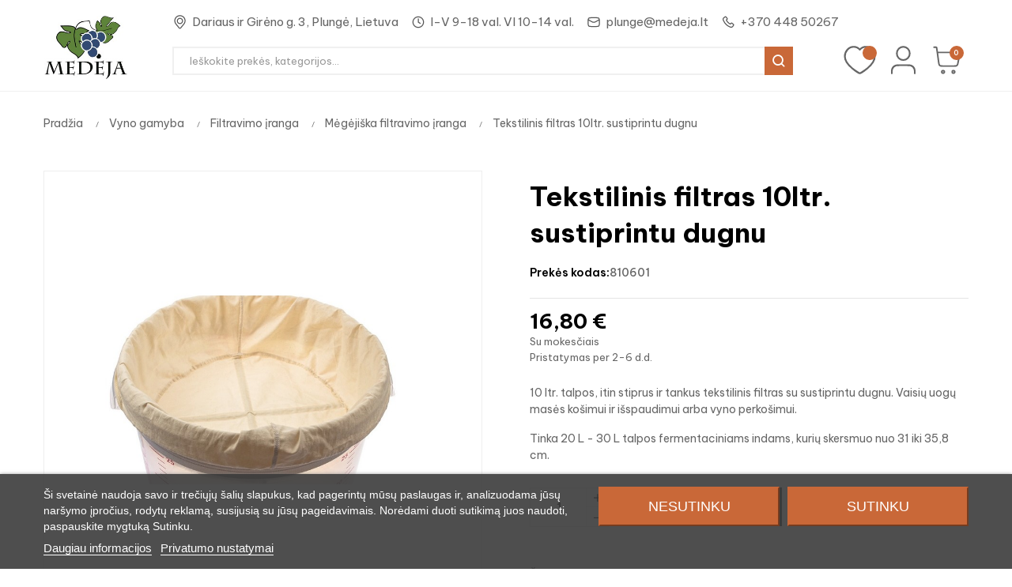

--- FILE ---
content_type: text/html; charset=utf-8
request_url: https://medeja.lt/vyno-gamyba/filtravimo-iranga/megejiska-filtravimo-iranga/tekstilinis-filtras-10ltr-sustiprintu-dugnu
body_size: 39939
content:
<!doctype html>
<html lang="lt-LT"  class="default" >

  <head>
    
      
  <meta charset="utf-8">


  <meta http-equiv="x-ua-compatible" content="ie=edge">



  <title>Tekstilinis filtras 10ltr. sustiprintu dugnu</title>
  
    
  
  <meta name="description" content="10 ltr. talpos, itin stiprus ir tankus tekstilinis filtras su sustiprintu dugnu. Vaisių uogų masės košimui ir išspaudimui arba vyno perkošimui.
Tinka 20 L - 30 L talpos fermentaciniams indams, kurių skersmuo nuo 31 iki 35,8 cm.">
  <meta name="keywords" content="">
        <link rel="canonical" href="https://medeja.lt/vyno-gamyba/filtravimo-iranga/megejiska-filtravimo-iranga/tekstilinis-filtras-10ltr-sustiprintu-dugnu">
    
      
  
  
    <script type="application/ld+json">
  {
    "@context": "https://schema.org",
    "@type": "Organization",
    "name" : "Medėja",
    "url" : "https://medeja.lt/"
         ,"logo": {
        "@type": "ImageObject",
        "url":"https://medeja.lt/img/logo-1700471417.jpg"
      }
      }
</script>

<script type="application/ld+json">
  {
    "@context": "https://schema.org",
    "@type": "WebPage",
    "isPartOf": {
      "@type": "WebSite",
      "url":  "https://medeja.lt/",
      "name": "Medėja"
    },
    "name": "Tekstilinis filtras 10ltr. sustiprintu dugnu",
    "url":  "https://medeja.lt/vyno-gamyba/filtravimo-iranga/megejiska-filtravimo-iranga/tekstilinis-filtras-10ltr-sustiprintu-dugnu"
  }
</script>


  <script type="application/ld+json">
    {
      "@context": "https://schema.org",
      "@type": "BreadcrumbList",
      "itemListElement": [
                  {
            "@type": "ListItem",
            "position": 1,
            "name": "Pradžia",
            "item": "https://medeja.lt/"
          },                  {
            "@type": "ListItem",
            "position": 2,
            "name": "Vyno gamyba",
            "item": "https://medeja.lt/vyno-gamyba"
          },                  {
            "@type": "ListItem",
            "position": 3,
            "name": "Filtravimo įranga",
            "item": "https://medeja.lt/vyno-gamyba/filtravimo-iranga"
          },                  {
            "@type": "ListItem",
            "position": 4,
            "name": "Mėgėjiška filtravimo įranga",
            "item": "https://medeja.lt/vyno-gamyba/filtravimo-iranga/megejiska-filtravimo-iranga"
          },                  {
            "@type": "ListItem",
            "position": 5,
            "name": "Tekstilinis filtras 10ltr. sustiprintu dugnu",
            "item": "https://medeja.lt/vyno-gamyba/filtravimo-iranga/megejiska-filtravimo-iranga/tekstilinis-filtras-10ltr-sustiprintu-dugnu"
          }              ]
    }
  </script>
  
  
  
      <script type="application/ld+json">
  {
    "@context": "https://schema.org/",
    "@type": "Product",
    "name": "Tekstilinis filtras 10ltr. sustiprintu dugnu",
    "description": "10 ltr. talpos, itin stiprus ir tankus tekstilinis filtras su sustiprintu dugnu. Vaisių uogų masės košimui ir išspaudimui arba vyno perkošimui.  Tinka 20 L - 30 L talpos fermentaciniams indams, kurių skersmuo nuo 31 iki 35,8 cm.",
    "category": "Mėgėjiška filtravimo įranga",
    "image" :"https://medeja.lt/1895-home_default/tekstilinis-filtras-10ltr-sustiprintu-dugnu.jpg",    "sku": "810601",
    "mpn": "810601"
        ,
    "brand": {
      "@type": "Brand",
      "name": "Medėja"
    }
            ,
    "weight": {
        "@context": "https://schema.org",
        "@type": "QuantitativeValue",
        "value": "0.280000",
        "unitCode": "Kg"
    }
        ,
    "offers": {
      "@type": "Offer",
      "priceCurrency": "EUR",
      "name": "Tekstilinis filtras 10ltr. sustiprintu dugnu",
      "price": "16.8",
      "url": "https://medeja.lt/vyno-gamyba/filtravimo-iranga/megejiska-filtravimo-iranga/tekstilinis-filtras-10ltr-sustiprintu-dugnu",
      "priceValidUntil": "2025-11-28",
              "image": ["https://medeja.lt/1895-large_default/tekstilinis-filtras-10ltr-sustiprintu-dugnu.jpg","https://medeja.lt/1896-large_default/tekstilinis-filtras-10ltr-sustiprintu-dugnu.jpg","https://medeja.lt/1897-large_default/tekstilinis-filtras-10ltr-sustiprintu-dugnu.jpg","https://medeja.lt/1898-large_default/tekstilinis-filtras-10ltr-sustiprintu-dugnu.jpg","https://medeja.lt/1899-large_default/tekstilinis-filtras-10ltr-sustiprintu-dugnu.jpg","https://medeja.lt/1900-large_default/tekstilinis-filtras-10ltr-sustiprintu-dugnu.jpg"],
            "sku": "810601",
      "mpn": "810601",
                        "availability": "https://schema.org/InStock",
      "seller": {
        "@type": "Organization",
        "name": "Medėja"
      }
    }
      }
</script>

  
  
    
  

  
    <meta property="og:title" content="Tekstilinis filtras 10ltr. sustiprintu dugnu" />
    <meta property="og:description" content="10 ltr. talpos, itin stiprus ir tankus tekstilinis filtras su sustiprintu dugnu. Vaisių uogų masės košimui ir išspaudimui arba vyno perkošimui.
Tinka 20 L - 30 L talpos fermentaciniams indams, kurių skersmuo nuo 31 iki 35,8 cm." />
    <meta property="og:url" content="https://medeja.lt/vyno-gamyba/filtravimo-iranga/megejiska-filtravimo-iranga/tekstilinis-filtras-10ltr-sustiprintu-dugnu" />
    <meta property="og:site_name" content="Medėja" />
        



  <meta name="viewport" content="width=device-width, initial-scale=1">



  <link rel="icon" type="image/vnd.microsoft.icon" href="https://medeja.lt/img/favicon.ico?1700471731">
  <link rel="shortcut icon" type="image/x-icon" href="https://medeja.lt/img/favicon.ico?1700471731">


  

    <link rel="stylesheet" href="https://medeja.lt/themes/vt_drink/assets/css/theme.css" type="text/css" media="all">
  <link rel="stylesheet" href="https://medeja.lt/modules/blockreassurance/views/dist/front.css" type="text/css" media="all">
  <link rel="stylesheet" href="https://medeja.lt/modules/ps_socialfollow/views/css/ps_socialfollow.css" type="text/css" media="all">
  <link rel="stylesheet" href="https://medeja.lt/modules/dpdbaltics/views/css/front/product-carriers.css" type="text/css" media="all">
  <link rel="stylesheet" href="https://medeja.lt/modules/wkextraproductinfotabs/views/css/frontTab.css" type="text/css" media="all">
  <link rel="stylesheet" href="https://medeja.lt/themes/vt_drink/modules/ps_searchbar/ps_searchbar.css" type="text/css" media="all">
  <link rel="stylesheet" href="https://medeja.lt/modules/lgcookieslaw/views/css/plugins/tooltipster/tooltipster.bundle.min.css" type="text/css" media="all">
  <link rel="stylesheet" href="https://medeja.lt/modules/lgcookieslaw/views/css/plugins/tooltipster/tooltipster.borderless.min.css" type="text/css" media="all">
  <link rel="stylesheet" href="https://medeja.lt/modules/lgcookieslaw/views/css/lgcookieslaw_1_1.css" type="text/css" media="all">
  <link rel="stylesheet" href="https://medeja.lt/modules/lgcookieslaw/views/css/front.css" type="text/css" media="all">
  <link rel="stylesheet" href="https://medeja.lt/themes/vt_drink/modules/leobootstrapmenu/views/css/megamenu.css" type="text/css" media="all">
  <link rel="stylesheet" href="https://medeja.lt/themes/vt_drink/modules/leobootstrapmenu/views/css/leomenusidebar.css" type="text/css" media="all">
  <link rel="stylesheet" href="https://medeja.lt/themes/vt_drink/modules/leoslideshow/views/css/typo/typo.css" type="text/css" media="all">
  <link rel="stylesheet" href="https://medeja.lt/themes/vt_drink/modules/leoslideshow/views/css/iView/iview.css" type="text/css" media="all">
  <link rel="stylesheet" href="https://medeja.lt/themes/vt_drink/modules/leoslideshow/views/css/iView/skin_4_responsive/style.css" type="text/css" media="all">
  <link rel="stylesheet" href="https://medeja.lt/modules/leofeature/views/css/jquery.mCustomScrollbar.css" type="text/css" media="all">
  <link rel="stylesheet" href="https://medeja.lt/themes/vt_drink/modules/leofeature/views/css/front.css" type="text/css" media="all">
  <link rel="stylesheet" href="https://medeja.lt/themes/vt_drink/modules/leoquicklogin/views/css/front.css" type="text/css" media="all">
  <link rel="stylesheet" href="https://medeja.lt/themes/vt_drink/modules/leonextprevious/views/css/front.css" type="text/css" media="all">
  <link rel="stylesheet" href="https://medeja.lt/modules/giftcertificate/views/css/giftcertificate.css" type="text/css" media="all">
  <link rel="stylesheet" href="https://medeja.lt/js/jquery/ui/themes/base/minified/jquery-ui.min.css" type="text/css" media="all">
  <link rel="stylesheet" href="https://medeja.lt/js/jquery/ui/themes/base/minified/jquery.ui.theme.min.css" type="text/css" media="all">
  <link rel="stylesheet" href="https://medeja.lt/js/jquery/plugins/fancybox/jquery.fancybox.css" type="text/css" media="all">
  <link rel="stylesheet" href="https://medeja.lt/modules/blockgrouptop/views/css/blockgrouptop.css" type="text/css" media="all">
  <link rel="stylesheet" href="https://medeja.lt/themes/vt_drink/modules/leoproductsearch/views/css/leosearch.css" type="text/css" media="all">
  <link rel="stylesheet" href="https://medeja.lt/modules/leoproductsearch/views/css/jquery.autocomplete_productsearch.css" type="text/css" media="all">
  <link rel="stylesheet" href="https://medeja.lt/themes/vt_drink/assets/css/custom.css" type="text/css" media="all">
  <link rel="stylesheet" href="https://medeja.lt/modules/appagebuilder/views/css/animate.css" type="text/css" media="all">
  <link rel="stylesheet" href="https://medeja.lt/themes/vt_drink/modules/appagebuilder/views/css/owl.carousel.css" type="text/css" media="all">
  <link rel="stylesheet" href="https://medeja.lt/themes/vt_drink/modules/appagebuilder/views/css/owl.theme.css" type="text/css" media="all">
  <link rel="stylesheet" href="https://medeja.lt/themes/vt_drink/modules/appagebuilder/views/css/slick-theme.css" type="text/css" media="all">
  <link rel="stylesheet" href="https://medeja.lt/themes/vt_drink/modules/appagebuilder/views/css/slick.css" type="text/css" media="all">
  <link rel="stylesheet" href="https://medeja.lt/themes/vt_drink/modules/appagebuilder/views/css/styles.css" type="text/css" media="all">
  <link rel="stylesheet" href="https://medeja.lt/modules/appagebuilder/views/css/unique.css" type="text/css" media="all">



    


	<script src="https://www.google.com/recaptcha/api.js?render=6Lfir5gpAAAAAE_LJhwvKBKmFUxee_GRH4IfZ2GK" defer async></script>
  


  <script type="text/javascript">
        var LEO_COOKIE_THEME = "DRINK_PANEL_CONFIG";
        var add_cart_error = "An error occurred while processing your request. Please try again";
        var ajaxsearch = "1";
        var appagebuilderToken = "b15f63d38aaabdbf8b5233f195c49406";
        var buttonwishlist_title_add = "\u012ed\u0117ti \u012f nor\u0173 s\u0105ra\u0161\u0105";
        var buttonwishlist_title_remove = "I\u0161trinti i\u0161 nor\u0173 s\u0105ra\u0161o";
        var cancel_rating_txt = "Cancel Rating";
        var disable_review_form_txt = "Not exists a criterion to review for this product or this language";
        var dpd_carrier_ids = [];
        var enable_dropdown_defaultcart = 1;
        var enable_flycart_effect = 0;
        var enable_notification = 0;
        var height_cart_item = "115";
        var isLogged = false;
        var lapinas_img = "https:\/\/medeja.lt\/modules\/dpdbaltics\/views\/img\/lapinas.png";
        var lapinas_text = "Sustainable";
        var leo_push = 0;
        var leo_search_url = "https:\/\/medeja.lt\/module\/leoproductsearch\/productsearch";
        var leo_token = "b15f63d38aaabdbf8b5233f195c49406";
        var leoproductsearch_static_token = "b15f63d38aaabdbf8b5233f195c49406";
        var leoproductsearch_token = "0e5c31e2dcf4c998bc3a007cfb4af810";
        var lf_is_gen_rtl = false;
        var lps_show_product_img = "1";
        var lps_show_product_price = true;
        var lql_ajax_url = "https:\/\/medeja.lt\/module\/leoquicklogin\/leocustomer";
        var lql_is_gen_rtl = false;
        var lql_module_dir = "\/modules\/leoquicklogin\/";
        var lql_myaccount_url = "https:\/\/medeja.lt\/mano-paskyra";
        var lql_redirect = "";
        var number_cartitem_display = 3;
        var numpro_display = "100";
        var prestashop = {"cart":{"products":[],"totals":{"total":{"type":"total","label":"Viso","amount":0,"value":"0,00\u00a0\u20ac"},"total_including_tax":{"type":"total","label":"Viso (su PVM)","amount":0,"value":"0,00\u00a0\u20ac"},"total_excluding_tax":{"type":"total","label":"Viso (be PVM)","amount":0,"value":"0,00\u00a0\u20ac"}},"subtotals":{"products":{"type":"products","label":"Tarpin\u0117 suma","amount":0,"value":"0,00\u00a0\u20ac"},"discounts":null,"shipping":{"type":"shipping","label":"Pristatymas","amount":0,"value":""},"tax":null},"products_count":0,"summary_string":"0 preki\u0173","vouchers":{"allowed":1,"added":[]},"discounts":[],"minimalPurchase":0,"minimalPurchaseRequired":""},"currency":{"id":1,"name":"Euras","iso_code":"EUR","iso_code_num":"978","sign":"\u20ac"},"customer":{"lastname":null,"firstname":null,"email":null,"birthday":null,"newsletter":null,"newsletter_date_add":null,"optin":null,"website":null,"company":null,"siret":null,"ape":null,"is_logged":false,"gender":{"type":null,"name":null},"addresses":[]},"country":{"id_zone":1,"id_currency":0,"call_prefix":370,"iso_code":"LT","active":"1","contains_states":"0","need_identification_number":"0","need_zip_code":"1","zip_code_format":"NNNNN","display_tax_label":"1","name":"Lietuva","id":130},"language":{"name":"LT","iso_code":"lt","locale":"lt-LT","language_code":"lt-lt","active":"1","is_rtl":"0","date_format_lite":"Y-m-d","date_format_full":"Y-m-d H:i:s","id":2},"page":{"title":"","canonical":"https:\/\/medeja.lt\/vyno-gamyba\/filtravimo-iranga\/megejiska-filtravimo-iranga\/tekstilinis-filtras-10ltr-sustiprintu-dugnu","meta":{"title":"Tekstilinis filtras 10ltr. sustiprintu dugnu","description":"10 ltr. talpos, itin stiprus ir tankus tekstilinis filtras su sustiprintu dugnu. Vaisi\u0173 uog\u0173 mas\u0117s ko\u0161imui ir i\u0161spaudimui arba vyno perko\u0161imui.\r\nTinka 20 L - 30 L talpos fermentaciniams indams, kuri\u0173 skersmuo nuo 31 iki 35,8 cm.","keywords":"","robots":"index"},"page_name":"product","body_classes":{"lang-lt":true,"lang-rtl":false,"country-LT":true,"currency-EUR":true,"layout-full-width":true,"page-product":true,"tax-display-enabled":true,"page-customer-account":false,"product-id-2177":true,"product-Tekstilinis filtras 10ltr. sustiprintu dugnu":true,"product-id-category-113":true,"product-id-manufacturer-0":true,"product-id-supplier-0":true,"product-available-for-order":true},"admin_notifications":[],"password-policy":{"feedbacks":{"0":"Labai silpnas","1":"Silpnas","2":"Vidutinis","3":"Stiprus","4":"Labai stiprus","Straight rows of keys are easy to guess":"Klaviat\u016bros eilut\u0117s sekas lengva atsp\u0117ti","Short keyboard patterns are easy to guess":"Trumpus klaviat\u016bros \u0161ablonus lengva atsp\u0117ti","Use a longer keyboard pattern with more turns":"Naudoti ilgesn\u012f klaviat\u016bros model\u012f su daugiau apsuk\u0173","Repeats like \"aaa\" are easy to guess":"Pakartojimus, tokius kaip \u201eaaa\u201c, lengva atsp\u0117ti","Repeats like \"abcabcabc\" are only slightly harder to guess than \"abc\"":"Pasikartojimus, tokius kaip \u201eabcabcabc\u201c, atsp\u0117ti yra tik \u0161iek tiek sunkiau nei \u201eabc\u201c","Sequences like abc or 6543 are easy to guess":"Sekas, tokias kaip \"abc\" arba \"6543\", yra lengva atsp\u0117ti","Recent years are easy to guess":"Einamuosius metus lengva atsp\u0117ti","Dates are often easy to guess":"Datas da\u017enai nesunku atsp\u0117ti","This is a top-10 common password":"Tai yra vienas i\u0161 10 pa\u010di\u0173 populiariausi\u0173 slapta\u017eod\u017ei\u0173","This is a top-100 common password":"Tai yra vienas i\u0161 100 pa\u010di\u0173 populiariausi\u0173 slapta\u017eod\u017ei\u0173","This is a very common password":"Tai labai da\u017enai pasikartojantis slapta\u017eodis","This is similar to a commonly used password":"\u0160is yra pana\u0161us \u012f da\u017enai pasikartojant\u012f slapta\u017eod\u012f","A word by itself is easy to guess":"\u017dodis yra lengvai atsp\u0117jamas","Names and surnames by themselves are easy to guess":"Vardus ir pavardes lengva atsp\u0117ti","Common names and surnames are easy to guess":"\u012eprastus vardus ir pavardes lengva atsp\u0117ti","Use a few words, avoid common phrases":"Naudokite kelis \u017eod\u017eius, venkite da\u017enai naudojam\u0173 frazi\u0173","No need for symbols, digits, or uppercase letters":"Neb\u016btini simboliai, skai\u010diai, ar did\u017eiosios raid\u0117s","Avoid repeated words and characters":"Venkite pasikartojan\u010di\u0173 \u017eod\u017ei\u0173 ir simboli\u0173","Avoid sequences":"Venkite sek\u0173","Avoid recent years":"Venkite naudoti einamuosius metus","Avoid years that are associated with you":"Venkite naudoti metus, kurie yra susij\u0119 su jumis","Avoid dates and years that are associated with you":"Venkite naudoti datas ir metus, kurie yra susij\u0119 su jumis","Capitalization doesn't help very much":"Did\u017eiosios raid\u0117s nelabai pad\u0117s","All-uppercase is almost as easy to guess as all-lowercase":"Visas did\u017ei\u0105sias raides atsp\u0117ti beveik taip pat lengva, kaip ir ma\u017e\u0105sias","Reversed words aren't much harder to guess":"Atvirk\u0161tinius \u017eod\u017eius atsp\u0117ti n\u0117ra labai sunku","Predictable substitutions like '@' instead of 'a' don't help very much":"Nusp\u0117jami pakaitalai, tokie kaip \u201e@\u201c vietoj \u201ea\u201c, nelabai padeda","Add another word or two. Uncommon words are better.":"Prid\u0117kite dar vien\u0105 ar du \u017eod\u017eius. Retai naudojami \u017eod\u017eiai yra geresni."}}},"shop":{"name":"Med\u0117ja","logo":"https:\/\/medeja.lt\/img\/logo-1700471417.jpg","stores_icon":"https:\/\/medeja.lt\/img\/logo_stores.png","favicon":"https:\/\/medeja.lt\/img\/favicon.ico"},"core_js_public_path":"\/themes\/","urls":{"base_url":"https:\/\/medeja.lt\/","current_url":"https:\/\/medeja.lt\/vyno-gamyba\/filtravimo-iranga\/megejiska-filtravimo-iranga\/tekstilinis-filtras-10ltr-sustiprintu-dugnu","shop_domain_url":"https:\/\/medeja.lt","img_ps_url":"https:\/\/medeja.lt\/img\/","img_cat_url":"https:\/\/medeja.lt\/img\/c\/","img_lang_url":"https:\/\/medeja.lt\/img\/l\/","img_prod_url":"https:\/\/medeja.lt\/img\/p\/","img_manu_url":"https:\/\/medeja.lt\/img\/m\/","img_sup_url":"https:\/\/medeja.lt\/img\/su\/","img_ship_url":"https:\/\/medeja.lt\/img\/s\/","img_store_url":"https:\/\/medeja.lt\/img\/st\/","img_col_url":"https:\/\/medeja.lt\/img\/co\/","img_url":"https:\/\/medeja.lt\/themes\/vt_drink\/assets\/img\/","css_url":"https:\/\/medeja.lt\/themes\/vt_drink\/assets\/css\/","js_url":"https:\/\/medeja.lt\/themes\/vt_drink\/assets\/js\/","pic_url":"https:\/\/medeja.lt\/upload\/","theme_assets":"https:\/\/medeja.lt\/themes\/vt_drink\/assets\/","theme_dir":"https:\/\/medeja.lt\/home\/medeja\/domains\/medeja.lt\/public_html\/themes\/vt_drink\/","pages":{"address":"https:\/\/medeja.lt\/adresas","addresses":"https:\/\/medeja.lt\/adresai","authentication":"https:\/\/medeja.lt\/prisijungimas","manufacturer":"https:\/\/medeja.lt\/preki\u0173 \u017eenklai","cart":"https:\/\/medeja.lt\/krepselis","category":"https:\/\/medeja.lt\/index.php?controller=category","cms":"https:\/\/medeja.lt\/index.php?controller=cms","contact":"https:\/\/medeja.lt\/susisiekite-su-mumis","discount":"https:\/\/medeja.lt\/nuolaidos","guest_tracking":"https:\/\/medeja.lt\/svecio-paskyra","history":"https:\/\/medeja.lt\/uzsakymo-istorija","identity":"https:\/\/medeja.lt\/asmenine-informacija","index":"https:\/\/medeja.lt\/","my_account":"https:\/\/medeja.lt\/mano-paskyra","order_confirmation":"https:\/\/medeja.lt\/uzsakymo-patvirtinimas","order_detail":"https:\/\/medeja.lt\/index.php?controller=order-detail","order_follow":"https:\/\/medeja.lt\/uzsakymo-sekimas","order":"https:\/\/medeja.lt\/uzsakymas","order_return":"https:\/\/medeja.lt\/index.php?controller=order-return","order_slip":"https:\/\/medeja.lt\/kredito-kvitas","pagenotfound":"https:\/\/medeja.lt\/Puslapis-nerastas","password":"https:\/\/medeja.lt\/slaptazodzio-atkurimas","pdf_invoice":"https:\/\/medeja.lt\/index.php?controller=pdf-invoice","pdf_order_return":"https:\/\/medeja.lt\/index.php?controller=pdf-order-return","pdf_order_slip":"https:\/\/medeja.lt\/index.php?controller=pdf-order-slip","prices_drop":"https:\/\/medeja.lt\/specialus-pasiulymai","product":"https:\/\/medeja.lt\/index.php?controller=product","registration":"https:\/\/medeja.lt\/registracija","search":"https:\/\/medeja.lt\/paieska","sitemap":"https:\/\/medeja.lt\/svetaines-zemelapis","stores":"https:\/\/medeja.lt\/parduotuves","supplier":"https:\/\/medeja.lt\/tiek\u0117jai","new_products":"https:\/\/medeja.lt\/naujos-prekes","brands":"https:\/\/medeja.lt\/preki\u0173 \u017eenklai","register":"https:\/\/medeja.lt\/registracija","order_login":"https:\/\/medeja.lt\/uzsakymas?login=1"},"alternative_langs":[],"actions":{"logout":"https:\/\/medeja.lt\/?mylogout="},"no_picture_image":{"bySize":{"small_default":{"url":"https:\/\/medeja.lt\/img\/p\/lt-default-small_default.jpg","width":98,"height":124},"cart_default":{"url":"https:\/\/medeja.lt\/img\/p\/lt-default-cart_default.jpg","width":125,"height":158},"home_default":{"url":"https:\/\/medeja.lt\/img\/p\/lt-default-home_default.jpg","width":380,"height":380},"medium_default":{"url":"https:\/\/medeja.lt\/img\/p\/lt-default-medium_default.jpg","width":800,"height":800},"large_default":{"url":"https:\/\/medeja.lt\/img\/p\/lt-default-large_default.jpg","width":915,"height":915}},"small":{"url":"https:\/\/medeja.lt\/img\/p\/lt-default-small_default.jpg","width":98,"height":124},"medium":{"url":"https:\/\/medeja.lt\/img\/p\/lt-default-home_default.jpg","width":380,"height":380},"large":{"url":"https:\/\/medeja.lt\/img\/p\/lt-default-large_default.jpg","width":915,"height":915},"legend":""}},"configuration":{"display_taxes_label":true,"display_prices_tax_incl":true,"is_catalog":false,"show_prices":true,"opt_in":{"partner":true},"quantity_discount":{"type":"discount","label":"Vieneto nuolaida"},"voucher_enabled":1,"return_enabled":0},"field_required":[],"breadcrumb":{"links":[{"title":"Prad\u017eia","url":"https:\/\/medeja.lt\/"},{"title":"Vyno gamyba","url":"https:\/\/medeja.lt\/vyno-gamyba"},{"title":"Filtravimo \u012franga","url":"https:\/\/medeja.lt\/vyno-gamyba\/filtravimo-iranga"},{"title":"M\u0117g\u0117ji\u0161ka filtravimo \u012franga","url":"https:\/\/medeja.lt\/vyno-gamyba\/filtravimo-iranga\/megejiska-filtravimo-iranga"},{"title":"Tekstilinis filtras 10ltr. sustiprintu dugnu","url":"https:\/\/medeja.lt\/vyno-gamyba\/filtravimo-iranga\/megejiska-filtravimo-iranga\/tekstilinis-filtras-10ltr-sustiprintu-dugnu"}],"count":5},"link":{"protocol_link":"https:\/\/","protocol_content":"https:\/\/"},"time":1763033616,"static_token":"b15f63d38aaabdbf8b5233f195c49406","token":"0e5c31e2dcf4c998bc3a007cfb4af810","debug":false};
        var psemailsubscription_subscription = "https:\/\/medeja.lt\/module\/ps_emailsubscription\/subscription";
        var psr_icon_color = "#F19D76";
        var review_error = "An error occurred while processing your request. Please try again";
        var show_popup = 1;
        var text_no_product = "Nieko nerasta";
        var text_results_count = "results";
        var type_dropdown_defaultcart = "dropdown";
        var type_flycart_effect = "fade";
        var url_leoproductattribute = "https:\/\/medeja.lt\/module\/leofeature\/LeoProductAttribute";
        var width_cart_item = "265";
        var wishlist_add = "Produktas s\u0117kmingai \u012ftrauktas \u012f nor\u0173 s\u0105ra\u0161\u0105";
        var wishlist_cancel_txt = "Cancel";
        var wishlist_confirm_del_txt = "Delete selected item?";
        var wishlist_del_default_txt = "Negalima i\u0161trinti numatytojo nor\u0173 s\u0105ra\u0161o";
        var wishlist_email_txt = "El.pa\u0161tas";
        var wishlist_loggin_required = "Nor\u0117dami tvarkyti pageidavim\u0173 s\u0105ra\u0161\u0105, pra\u0161ome prisijungti";
        var wishlist_ok_txt = "Ok";
        var wishlist_quantity_required = "You must enter a quantity";
        var wishlist_remove = "Produktas s\u0117kmingai pa\u0161alintas i\u0161 nor\u0173 s\u0105ra\u0161o";
        var wishlist_reset_txt = "Atstatyti";
        var wishlist_send_txt = "Si\u0173sti";
        var wishlist_send_wishlist_txt = "Send wishlist";
        var wishlist_url = "https:\/\/medeja.lt\/noru-sarasas";
        var wishlist_viewwishlist = "Per\u017ei\u016br\u0117ti nor\u0173 s\u0105ra\u0161\u0105";
      </script>
<script type="text/javascript">
	var choosefile_text = "Pasirinkite failą";
	var turnoff_popup_text = "Do not show this popup again";
	
	var size_item_quickview = 82;
	var style_scroll_quickview = 'vertical';
	
	var size_item_page = 113;
	var style_scroll_page = 'horizontal';
	
	var size_item_quickview_attr = 101;	
	var style_scroll_quickview_attr = 'vertical';
	
	var size_item_popup = 160;
	var style_scroll_popup = 'vertical';
</script>


  




<script type="text/javascript">

    var lgcookieslaw_consent_mode = 0;

    var lgcookieslaw_banner_url_ajax_controller = "https://medeja.lt/module/lgcookieslaw/ajax"; 
    var lgcookieslaw_cookie_values = null; 
    var lgcookieslaw_saved_preferences = 0;

    var lgcookieslaw_ajax_calls_token = "38f46ef13bdf6e98f89452e95c3af97a";

    var lgcookieslaw_reload = 1;

    var lgcookieslaw_block_navigation = 0;

    var lgcookieslaw_banner_position = 2;

    var lgcookieslaw_show_fixed_button = 1;

    var lgcookieslaw_save_user_consent = 0;

    var lgcookieslaw_reject_cookies_when_closing_banner = 0;

</script>




    


 

<script type="text/javascript">
	
	var FancyboxI18nClose = "Uždaryti";
	var FancyboxI18nNext = "Next";
	var FancyboxI18nPrev = "Previous";
	var current_link = "http://medeja.lt/";		
	var currentURL = window.location;
	currentURL = String(currentURL);
	currentURL = currentURL.replace("https://","").replace("http://","").replace("www.","").replace( /#\w*/, "" );
	current_link = current_link.replace("https://","").replace("http://","").replace("www.","");
	var text_warning_select_txt = "Please select One to remove?";
	var text_confirm_remove_txt = "Are you sure to remove footer row?";
	var close_bt_txt = "Uždaryti";
	var list_menu = [];
	var list_menu_tmp = {};
	var list_tab = [];
	var isHomeMenu = 0;
	
</script><!-- @file modules\appagebuilder\views\templates\hook\header -->

<script>
	/**
	 * List functions will run when document.ready()
	 */
	var ap_list_functions = [];
	/**
	 * List functions will run when window.load()
	 */
	var ap_list_functions_loaded = [];

	/**
	 * List functions will run when document.ready() for theme
	 */

	var products_list_functions = [];
</script>


<script type='text/javascript'>
	var leoOption = {
		category_qty:1,
		product_list_image:0,
		product_one_img:1,
		productCdown: 1,
		productColor: 0,
		homeWidth: 380,
		homeheight: 380,
	}

	ap_list_functions.push(function(){
		if (typeof $.LeoCustomAjax !== "undefined" && $.isFunction($.LeoCustomAjax)) {
			var leoCustomAjax = new $.LeoCustomAjax();
			leoCustomAjax.processAjax();
		}
	});
</script>




    
  <meta property="og:type" content="product">
      <meta property="og:image" content="https://medeja.lt/1895-large_default/tekstilinis-filtras-10ltr-sustiprintu-dugnu.jpg">
  
      <meta property="product:pretax_price:amount" content="13.884298">
    <meta property="product:pretax_price:currency" content="EUR">
    <meta property="product:price:amount" content="16.8">
    <meta property="product:price:currency" content="EUR">
      <meta property="product:weight:value" content="0.280000">
  <meta property="product:weight:units" content="Kg">
  
  </head>

  <body id="product" class="lang-lt country-lt currency-eur layout-full-width page-product tax-display-enabled product-id-2177 product-tekstilinis-filtras-10ltr--sustiprintu-dugnu product-id-category-113 product-id-manufacturer-0 product-id-supplier-0 product-available-for-order fullwidth">

    
      


    


 


    

    <main id="page">
      
              
      <header id="header">
        
          	
	  <div class="header-banner">
				  <div class="container">
		  			<div class="inner"></div>
				  </div>
		  	  </div>
	

	
	  <nav class="header-nav">
		<div class="topnav">
		  		  <div class="container">
		  			<div class="inner"></div>
		  		  </div>
		  		</div>
		<div class="bottomnav">
		  			<div class="inner"></div>
		  		</div>
	  </nav>
	

	
	  <div class="header-top">
				  <div class="inner"><!-- @file modules\appagebuilder\views\templates\hook\ApRow -->
    <div id="top-message-block"        class="row hidden-xl-down ApRow  has-bg bg-fullwidth"
                            style=""        data-bg_data=" no-repeat"        >
                                            <!-- @file modules\appagebuilder\views\templates\hook\ApColumn -->
<div    class="col-xl-12 col-lg-12 col-md-12 col-sm-12 col-xs-12 col-sp-12  ApColumn "
	    >
                    <!-- @file modules\appagebuilder\views\templates\hook\ApGeneral -->
<div     class="block ApHtml">
	                    <div class="block_content"><p>Sveiki atvykę į atnaujintą Medėja svetainę. Jeigu nepavyksta prisijungti naudojant senuosius prisijungimo duomenis - kviečiame užsiregistruoti iš naujo.</p></div>
    	</div>
    </div>            </div>
    <!-- @file modules\appagebuilder\views\templates\hook\ApRow -->
    <div        class="row box-top h-1 no-margin ApRow  has-bg bg-boxed"
                            style="background: no-repeat;"        data-bg_data=" no-repeat"        >
                                            <!-- @file modules\appagebuilder\views\templates\hook\ApColumn -->
<div    class="col-xl-2 col-lg-3 col-md-12 col-sm-12 col-xs-12 col-sp-12 col-logo ApColumn "
	    >
                    <!-- @file modules\appagebuilder\views\templates\hook\ApGenCode -->

	<div class="h-logo">    <a href="https://medeja.lt/">        <img class="img-fluid" src="https://medeja.lt/img/logo-1700471417.jpg" alt="Medėja">    </a></div>

    </div><!-- @file modules\appagebuilder\views\templates\hook\ApColumn -->
<div id="top-banner-block"    class="col-xl-8 col-lg-6 col-md-6 col-sm-6 col-xs-6 col-sp-4  ApColumn "
	    >
                    <!-- @file modules\appagebuilder\views\templates\hook\ApModule -->
<!-- @file modules\appagebuilder\views\templates\hook\ApGeneral -->
<div     class="block top-info-block ApRawHtml">
	                    <div class="banner-top banner-top-destop">    <div class="row">        <div class="banner-top-list">            <div class="banner-icon-block">                <a href="https://goo.gl/maps/gVBPtyVUh2ZL7XACA" target="_blank">                    <svg width="24" height="23" viewBox="0 0 24 23" fill="none" xmlns="http://www.w3.org/2000/svg">                        <path fill-rule="evenodd" clip-rule="evenodd" d="M6.75588 9.75C6.75588 7.12665 8.88253 5 11.5059 5C14.1292 5 16.2559 7.12665 16.2559 9.75C16.2559 12.3734 14.1292 14.5 11.5059 14.5C8.88253 14.5 6.75588 12.3734 6.75588 9.75ZM11.5059 6.5C9.71096 6.5 8.25588 7.95507 8.25588 9.75C8.25588 11.5449 9.71096 13 11.5059 13C13.3008 13 14.7559 11.5449 14.7559 9.75C14.7559 7.95507 13.3008 6.5 11.5059 6.5Z" fill="#555555"></path>                        <path fill-rule="evenodd" clip-rule="evenodd" d="M3.03025 8.60685C3.38457 4.30824 6.97673 1 11.2899 1H11.7219C16.035 1 19.6272 4.30824 19.9815 8.60685C20.1719 10.916 19.4586 13.2089 17.9919 15.0026L13.1989 20.8644C12.3239 21.9345 10.6879 21.9345 9.81291 20.8644L5.01985 15.0026C3.55319 13.2089 2.83991 10.916 3.03025 8.60685ZM11.2899 2.5C7.75738 2.5 4.81537 5.20948 4.52518 8.73008C4.36676 10.6519 4.96041 12.5602 6.18107 14.0531L10.9741 19.9149C11.249 20.251 11.7628 20.251 12.0376 19.9149L16.8307 14.0531C18.0514 12.5602 18.645 10.6519 18.4866 8.73008C18.1964 5.20948 15.2544 2.5 11.7219 2.5H11.2899Z" fill="#555555"></path>                    </svg>                </a>            </div>            <div class="banner-content">                <p><a href="https://goo.gl/maps/gVBPtyVUh2ZL7XACA" target="_blank">Dariaus ir Girėno g. 3, Plungė, Lietuva</a></p>            </div>        </div>        <div class="banner-top-list">            <div class="banner-icon-block">                <svg width="24" height="24" viewBox="0 0 24 24" fill="none" xmlns="http://www.w3.org/2000/svg">                    <path d="M12.75 7C12.75 6.58579 12.4142 6.25 12 6.25C11.5858 6.25 11.25 6.58579 11.25 7V12C11.25 12.2586 11.3832 12.4989 11.6025 12.636L14.6025 14.511C14.9538 14.7305 15.4165 14.6238 15.636 14.2725C15.8555 13.9212 15.7488 13.4585 15.3975 13.239L12.75 11.5843V7Z" fill="#555555"></path>                    <path fill-rule="evenodd" clip-rule="evenodd" d="M12 3.25C7.16751 3.25 3.25 7.16751 3.25 12C3.25 16.8325 7.16751 20.75 12 20.75C16.8325 20.75 20.75 16.8325 20.75 12C20.75 7.16751 16.8325 3.25 12 3.25ZM4.75 12C4.75 7.99594 7.99594 4.75 12 4.75C16.0041 4.75 19.25 7.99594 19.25 12C19.25 16.0041 16.0041 19.25 12 19.25C7.99594 19.25 4.75 16.0041 4.75 12Z" fill="#555555"></path>                </svg>            </div>            <div class="banner-content">                <p>I-V 9-18 val. VI 10-14 val.</p>            </div>        </div>        <div class="banner-top-list">            <div class="banner-icon-block">                <a href="mailto:plunge@medeja.lt">                    <svg width="24" height="24" viewBox="0 0 24 24" fill="none" xmlns="http://www.w3.org/2000/svg">                        <path fill-rule="evenodd" clip-rule="evenodd" d="M2.80403 8.35342C2.52389 10.9563 2.53637 13.9583 2.9262 16.5506C3.1419 17.985 4.31257 19.0847 5.75763 19.2103L7.26787 19.3416C10.4169 19.6153 13.5838 19.6153 16.7328 19.3416L18.2431 19.2103C19.6881 19.0847 20.8588 17.985 21.0745 16.5506C21.4643 13.9583 21.4768 10.9565 21.1967 8.35357C21.1605 8.05181 21.1197 7.75046 21.0745 7.44961C20.8588 6.01522 19.6881 4.91557 18.2431 4.78996L16.7328 4.65867C13.5838 4.38493 10.4169 4.38493 7.26787 4.65867L5.75763 4.78996C4.31257 4.91557 3.1419 6.01522 2.9262 7.44961C2.88096 7.75041 2.84024 8.05171 2.80403 8.35342ZM7.39777 6.15304C10.4604 5.88681 13.5403 5.88681 16.6029 6.15304L18.1131 6.28432C18.8675 6.34989 19.4786 6.92391 19.5912 7.67267C19.6029 7.75042 19.6142 7.82822 19.6253 7.90604L14.0643 10.9955C12.7807 11.7086 11.2199 11.7086 9.93632 10.9955L4.37539 7.90608C4.38645 7.82824 4.39783 7.75043 4.40952 7.67266C4.52211 6.92391 5.13321 6.34989 5.88754 6.28432L7.39777 6.15304ZM19.8088 9.52001C20.0028 11.7878 19.9303 14.0726 19.5912 16.3276C19.4786 17.0763 18.8675 17.6503 18.1132 17.7159L16.6029 17.8472C13.5403 18.1134 10.4604 18.1134 7.39777 17.8472L5.88754 17.7159C5.13321 17.6503 4.52211 17.0763 4.40952 16.3276C4.07043 14.0726 3.99787 11.7878 4.19184 9.52005L9.20786 12.3067C10.9445 13.2715 13.0561 13.2715 14.7928 12.3067L19.8088 9.52001Z" fill="#555555"></path>                    </svg>                </a>            </div>            <div class="banner-content">                <p><a href="mailto:plunge@medeja.lt">plunge@medeja.lt</a></p>            </div>        </div>        <div class="banner-top-list">            <div class="banner-icon-block">                <a href="tel:+37044850267">                    <svg width="24" height="24" viewBox="0 0 24 24" fill="none" xmlns="http://www.w3.org/2000/svg">                        <path fill-rule="evenodd" clip-rule="evenodd" d="M5.83998 9.85641C7.6273 13.7483 10.8078 16.8425 14.7615 18.5191L14.774 18.5244L15.5378 18.8648C16.5105 19.2982 17.6537 18.9904 18.2773 18.1273L19.5517 16.3636C19.6295 16.2558 19.6095 16.106 19.506 16.0226L17.2813 14.2278C17.1707 14.1385 17.008 14.1593 16.9234 14.2735L16.0576 15.4419C15.8473 15.7256 15.4675 15.8242 15.1458 15.6786C12.1894 14.3407 9.81367 11.965 8.47574 9.00857C8.33012 8.68681 8.42872 8.30705 8.71247 8.09677L9.88085 7.23091C9.99502 7.14631 10.0158 6.98368 9.92657 6.87308L8.13153 4.64804C8.0481 4.54462 7.89836 4.52454 7.79063 4.60231L6.01733 5.88247C5.14854 6.50966 4.84259 7.6625 5.28605 8.63795L5.83939 9.85511C5.83959 9.85555 5.83979 9.85598 5.83998 9.85641ZM14.1696 19.8974C9.87362 18.0738 6.41825 14.7108 4.47621 10.481L4.47504 10.4785L3.92054 9.25874C3.18144 7.63299 3.69136 5.71158 5.13935 4.66627L6.91264 3.38611C7.66676 2.8417 8.71499 2.98231 9.29898 3.7062L11.094 5.93125C11.7186 6.70542 11.5731 7.84381 10.774 8.43605L10.1045 8.93221C11.2354 11.1266 13.0277 12.919 15.2221 14.0499L15.7183 13.3804C16.3105 12.5812 17.4489 12.4358 18.2231 13.0603L20.4478 14.8551C21.172 15.4393 21.3124 16.4879 20.7675 17.242L19.4931 19.0058C18.4538 20.4443 16.5484 20.9572 14.9274 20.235L14.1696 19.8974Z" fill="#555555"></path>                    </svg>                </a>            </div>            <div class="banner-content">                <p><a href="tel:+37044850267">+370 448 50267</a></p>            </div>        </div>    </div></div>    	</div><!-- @file modules\appagebuilder\views\templates\hook\ApModule -->






<!-- Block search module -->

<div id="leo_search_block_top" class="block exclusive">
		<form method="get" action="https://medeja.lt/index.php?controller=productsearch" id="leosearchtopbox" data-label-suggestion="Pasiūlymas" data-search-for="Ieškoti" data-in-category="kategorijoje" data-products-for="Produktai" data-label-products="Produktai" data-view-all="Peržiūrėti visus">

		<input type="hidden" name="fc" value="module" />

		<input type="hidden" name="module" value="leoproductsearch" />

		<input type="hidden" name="controller" value="productsearch" />

		<input type="hidden" name="txt_not_found" value="Produktų nerasta">

                <input type="hidden" name="leoproductsearch_static_token" value="b15f63d38aaabdbf8b5233f195c49406"/>

		
    	
		<div class="block_content clearfix leoproductsearch-content">

			
			<div class="leoproductsearch-result">

				<div class="leoproductsearch-loading cssload-speeding-wheel"></div>

				<input class="search_query form-control grey" type="text" id="leo_search_query_top" name="search_query" data-content='' value="" placeholder="Ieškokite prekės, kategorijos..."/>

				<div class="ac_results lps_results"></div>

			</div>

			<button type="submit" id="leo_search_top_button" class="btn btn-default button button-small"><span><i class="material-icons search">search</i></span></button> 

		</div>

	</form>

</div>

<script type="text/javascript">

	var blocksearch_type = 'top';

</script>

<!-- /Block search module -->


    </div><!-- @file modules\appagebuilder\views\templates\hook\ApColumn -->
<div    class="col-xl-2 col-lg-3 col-md-6 col-sm-6 col-xs-6 col-sp-8 col-info ApColumn "
	    >
                    <!-- @file modules\appagebuilder\views\templates\hook\ApGenCode -->

	<div class="wislish-button">      <a        class="ap-btn-wishlist"        href="https://medeja.lt/noru-sarasas"        title=""        rel="nofollow"      >        <svg width="37" height="33" viewBox="0 0 37 33" fill="none" xmlns="http://www.w3.org/2000/svg">                                    <path d="M25.5235 1.125C31.5406 1.125 35.5837 6.85219 35.5837 12.195C35.5837 23.0152 18.804 31.875 18.5003 31.875C18.1966 31.875 1.41699 23.0152 1.41699 12.195C1.41699 6.85219 5.46005 1.125 11.4772 1.125C14.9318 1.125 17.1906 2.87391 18.5003 4.41141C19.81 2.87391 22.0688 1.125 25.5235 1.125Z" stroke="#000" stroke-width="2" stroke-linecap="round" stroke-linejoin="round"></path>                                </svg>    <span class="ap-total-wishlist ap-total"></span>      </a>    </div>
<!-- @file modules\appagebuilder\views\templates\hook\ApModule -->
<!-- Block languages module -->
<div id="leo_block_top" class="popup-over dropdown js-dropdown">
    <a href="javascript:void(0)" data-toggle="dropdown" class="popup-title" title="">
    				<svg class="header-account-icon" width="31" height="33" viewBox="0 0 31 33" fill="none" xmlns="http://www.w3.org/2000/svg">
				<path d="M29.1663 31.875C29.1663 29.4909 29.1663 28.2989 28.8721 27.3289C28.2096 25.1449 26.5006 23.4359 24.3166 22.7734C23.3466 22.4792 22.1546 22.4792 19.7705 22.4792H11.2288C8.84476 22.4792 7.65271 22.4792 6.68272 22.7734C4.49879 23.4359 2.78974 25.1449 2.12725 27.3289C1.83301 28.2989 1.83301 29.4909 1.83301 31.875M23.1872 8.8125C23.1872 13.0582 19.7454 16.5 15.4997 16.5C11.254 16.5 7.81217 13.0582 7.81217 8.8125C7.81217 4.56681 11.254 1.125 15.4997 1.125C19.7454 1.125 23.1872 4.56681 23.1872 8.8125Z" stroke="#000" stroke-width="2" stroke-linecap="round" stroke-linejoin="round"></path>
			</svg>
    		</a>
	<div class="popup-content dropdown-menu">
					<ul class="user-info">
		      						<div class="inside-content-text">
						<h3>SVEIKI!</h3>
						<p>Jau turite paskyrą?</p>
						<p>Prisijunkite, kad apsipirkti būtų paprasčiau</p>
					</div>
					  				      <li>
				        <a
						class="signin leo-quicklogin"
						data-enable-sociallogin="enable"
						data-type="popup"
						data-layout="login"
						href="javascript:void(0)"
						title="Prisijungti prie savo paskyros"
						rel="nofollow"
				        >
				          <span>Prisijungti</span>
						  <svg class="sing-svg" width="18" height="20" viewBox="0 0 18 20" fill="none" xmlns="http://www.w3.org/2000/svg">
								<path d="M17 19C17 17.6044 17 16.9067 16.8278 16.3389C16.44 15.0605 15.4395 14.06 14.1611 13.6722C13.5933 13.5 12.8956 13.5 11.5 13.5H6.5C5.10444 13.5 4.40665 13.5 3.83886 13.6722C2.56045 14.06 1.56004 15.0605 1.17224 16.3389C1 16.9067 1 17.6044 1 19M13.5 5.5C13.5 7.98528 11.4853 10 9 10C6.51472 10 4.5 7.98528 4.5 5.5C4.5 3.01472 6.51472 1 9 1C11.4853 1 13.5 3.01472 13.5 5.5Z" stroke="white" stroke-width="2" stroke-linecap="round" stroke-linejoin="round"></path>
							</svg>
				        </a>
				      </li>
				      <li>
						<p class="register-text">Nesate užsiregistravę?</p>
				        <a
						class="register leo-quicklogin"
						data-enable-sociallogin="enable"
						data-type="popup"
						data-layout="register"
						href="javascript:void(0)"
						title="Prisijungti prie savo paskyros"
						rel="nofollow"
				        >
				        	<span>Registruotis</span>
							<svg class="register-svg"width="22" height="20" viewBox="0 0 22 20" fill="none" xmlns="http://www.w3.org/2000/svg">
								<path d="M11 13.5H6.5C5.10444 13.5 4.40665 13.5 3.83886 13.6722C2.56045 14.06 1.56004 15.0605 1.17224 16.3389C1 16.9067 1 17.6044 1 19M18 19V13M15 16H21M13.5 5.5C13.5 7.98528 11.4853 10 9 10C6.51472 10 4.5 7.98528 4.5 5.5C4.5 3.01472 6.51472 1 9 1C11.4853 1 13.5 3.01472 13.5 5.5Z" stroke="#292929" stroke-width="2" stroke-linecap="round" stroke-linejoin="round"></path>
							</svg>
				        </a>
				      </li>
				    			    			    		    </ul>
			</div>
</div>

<!-- /Block languages module -->
<!-- @file modules\appagebuilder\views\templates\hook\ApModule -->
<div id="_desktop_cart">
  <div class="blockcart cart-preview leo-blockcart show-leo-loading  inactive" 
 data-refresh-url="//medeja.lt/module/ps_shoppingcart/ajax" >
 
    <div class="header">
      		<svg width="36" height="37" viewBox="0 0 36 37" fill="none" xmlns="http://www.w3.org/2000/svg">
			<path d="M1.38184 1.82959H3.58868C4.00435 1.82959 4.21218 1.82959 4.37943 1.90603C4.52682 1.97339 4.65173 2.08172 4.73925 2.2181C4.83857 2.37286 4.86797 2.57861 4.92675 2.99009L5.72643 8.58785M5.72643 8.58785L7.50367 21.6506C7.7292 23.3082 7.84197 24.1371 8.23826 24.7609C8.58745 25.3107 9.08808 25.7478 9.67989 26.0197C10.3515 26.3283 11.188 26.3283 12.8609 26.3283H27.32C28.9125 26.3283 29.7088 26.3283 30.3595 26.0418C30.9332 25.7891 31.4254 25.3819 31.781 24.8655C32.1842 24.2799 32.3332 23.4977 32.6311 21.9333L34.8675 10.1924C34.9724 9.64181 35.0248 9.36651 34.9488 9.15132C34.8821 8.96254 34.7506 8.80358 34.5776 8.70277C34.3805 8.58785 34.1002 8.58785 33.5397 8.58785H5.72643ZM14.8984 33.9313C14.8984 34.8644 14.1419 35.6209 13.2088 35.6209C12.2757 35.6209 11.5192 34.8644 11.5192 33.9313C11.5192 32.9982 12.2757 32.2418 13.2088 32.2418C14.1419 32.2418 14.8984 32.9982 14.8984 33.9313ZM28.4149 33.9313C28.4149 34.8644 27.6584 35.6209 26.7253 35.6209C25.7922 35.6209 25.0357 34.8644 25.0357 33.9313C25.0357 32.9982 25.7922 32.2418 26.7253 32.2418C27.6584 32.2418 28.4149 32.9982 28.4149 33.9313Z" stroke="#525252" stroke-width="2" stroke-linecap="round" stroke-linejoin="round"></path>
		</svg>
        <span class="cart-products-count">0</span>
          </div>
  </div>
</div>
<!-- @file modules\appagebuilder\views\templates\hook\ApGenCode -->

	<div id="destop-burger">    <span class="icon-bar"></span>    <span class="icon-bar"></span>    <span class="icon-bar"></span></div>
<!-- @file modules\appagebuilder\views\templates\hook\ApModule -->
    
                <nav data-megamenu-id="1" class="leo-megamenu cavas_menu navbar navbar-default enable-canvas " role="navigation">
                            <!-- Brand and toggle get grouped for better mobile display -->
                            <div class="navbar-header">
                                    <button type="button" class="navbar-toggler hidden-lg-up" data-toggle="collapse" data-target=".megamenu-off-canvas-1">
                                            <span class="sr-only">Toggle navigation</span>
                                            &#9776;
                                            <!--
                                            <span class="icon-bar"></span>
                                            <span class="icon-bar"></span>
                                            <span class="icon-bar"></span>
                                            -->
                                    </button>
                            </div>
                            <!-- Collect the nav links, forms, and other content for toggling -->
                                                        <div class="leo-top-menu collapse navbar-toggleable-md megamenu-off-canvas megamenu-off-canvas-1"><ul class="nav navbar-nav megamenu horizontal"><li data-menu-type="category" class="nav-item parent  dropdown aligned-left  leo-2" >
    <a class="nav-link dropdown-toggle has-category" data-toggle="dropdown" href="https://medeja.lt/vyno-gamyba" target="">

                    
                    <span class="menu-title">Vyno gamyba</span>
                                        
            </a>
        <b class="caret"></b>
            <div class="dropdown-sub dropdown-menu" >
            <div class="dropdown-menu-inner">
                                    <div class="row">
                                                    <div class="mega-col col-md-12" >
                                <div class="mega-col-inner ">
                                    <div class="leo-widget" data-id_widget="1710433726">
    <div class="widget-subcategories">
                <div class="widget-inner">
                            <div class="menu-title">
                    <a href="https://medeja.lt/vyno-gamyba" title="Vyno gamyba" class="img">
                            Vyno gamyba 
                    </a>
                </div>
                <ul>
                                    <li class="clearfix level2 dropdown">
                        <a href="https://medeja.lt/vyno-gamyba/rinkiniai-vyndariams" title="Rinkiniai vyndariams" class="img">
                                Rinkiniai vyndariams 
                        </a>
                                            </li>
                                    <li class="clearfix level2 dropdown">
                        <a href="https://medeja.lt/vyno-gamyba/fermentacines-talpos-aksesuarai" title="Fermentacinės talpos, aksesuarai" class="img">
                                Fermentacinės talpos, aksesuarai 
                        </a>
                                                    <b class="caret "></b>
                            <ul class="dropdown-sub dropdown-menu ">
                                                                    <li class="clearfix level3" >
                                        <a href="https://medeja.lt/vyno-gamyba/fermentacines-talpos-aksesuarai/plastikines-talpos" title="Plastikinės talpos" class="img">
                                            Plastikinės talpos 
                                        </a>
                                    </li>
                                                                    <li class="clearfix level3" >
                                        <a href="https://medeja.lt/vyno-gamyba/fermentacines-talpos-aksesuarai/stiklines-talpos" title="Stiklinės talpos" class="img">
                                            Stiklinės talpos 
                                        </a>
                                    </li>
                                                                    <li class="clearfix level3" >
                                        <a href="https://medeja.lt/vyno-gamyba/fermentacines-talpos-aksesuarai/plienines-talpos" title="Plieninės talpos" class="img">
                                            Plieninės talpos 
                                        </a>
                                    </li>
                                                                    <li class="clearfix level3" >
                                        <a href="https://medeja.lt/vyno-gamyba/fermentacines-talpos-aksesuarai/aksesuarai-talpoms" title="Aksesuarai talpoms" class="img">
                                            Aksesuarai talpoms 
                                        </a>
                                    </li>
                                                                
                            </ul>
                                            </li>
                                    <li class="clearfix level2 dropdown">
                        <a href="https://medeja.lt/vyno-gamyba/traiskytuvai-smulkintuvai" title="Traiškytuvai - smulkintuvai" class="img">
                                Traiškytuvai - smulkintuvai 
                        </a>
                                                    <b class="caret "></b>
                            <ul class="dropdown-sub dropdown-menu ">
                                                                    <li class="clearfix level3" >
                                        <a href="https://medeja.lt/vyno-gamyba/traiskytuvai-smulkintuvai/elektriniai-smulkintuvai" title="Elektriniai smulkintuvai" class="img">
                                            Elektriniai smulkintuvai 
                                        </a>
                                    </li>
                                                                    <li class="clearfix level3" >
                                        <a href="https://medeja.lt/vyno-gamyba/traiskytuvai-smulkintuvai/uogu-traiskytuvai" title="Uogų traiškytuvai" class="img">
                                            Uogų traiškytuvai 
                                        </a>
                                    </li>
                                                                
                            </ul>
                                            </li>
                                    <li class="clearfix level2 dropdown">
                        <a href="https://medeja.lt/vyno-gamyba/presai" title="Presai" class="img">
                                Presai 
                        </a>
                                            </li>
                                    <li class="clearfix level2 dropdown">
                        <a href="https://medeja.lt/vyno-gamyba/matavimo-prietaisai-indai" title="Matavimo prietaisai, indai" class="img">
                                Matavimo prietaisai, indai 
                        </a>
                                            </li>
                                    <li class="clearfix level2 dropdown">
                        <a href="https://medeja.lt/vyno-gamyba/priedai-midaus-putojancio-vyno-ir-sidro-gamybai" title="Priedai midaus, putojančio vyno ir sidro gamybai" class="img">
                                Priedai midaus, putojančio vyno ir sidro gamybai 
                        </a>
                                                    <b class="caret "></b>
                            <ul class="dropdown-sub dropdown-menu ">
                                                                    <li class="clearfix level3" >
                                        <a href="https://medeja.lt/vyno-gamyba/priedai-midaus-putojancio-vyno-ir-sidro-gamybai/kamsciai-ir-kapsules-sampano-buteliams" title="Kamščiai ir kapsulės šampano buteliams" class="img">
                                            Kamščiai ir kapsulės šampano buteliams 
                                        </a>
                                    </li>
                                                                    <li class="clearfix level3" >
                                        <a href="https://medeja.lt/vyno-gamyba/priedai-midaus-putojancio-vyno-ir-sidro-gamybai/viskas-midaus-gamybai" title="Viskas midaus gamybai" class="img">
                                            Viskas midaus gamybai 
                                        </a>
                                    </li>
                                                                
                            </ul>
                                            </li>
                                    <li class="clearfix level2 dropdown">
                        <a href="https://medeja.lt/vyno-gamyba/vynuogiu-koncentratai-ir-rinkiniai" title="Vynuogių koncentratai ir rinkiniai" class="img">
                                Vynuogių koncentratai ir rinkiniai 
                        </a>
                                            </li>
                                    <li class="clearfix level2 dropdown">
                        <a href="https://medeja.lt/vyno-gamyba/vyno-mieles" title="Vyno mielės" class="img">
                                Vyno mielės 
                        </a>
                                                    <b class="caret "></b>
                            <ul class="dropdown-sub dropdown-menu ">
                                                                    <li class="clearfix level3" >
                                        <a href="https://medeja.lt/vyno-gamyba/vyno-mieles/universalios-vyno-mieles" title="Universalios vyno mielės" class="img">
                                            Universalios vyno mielės 
                                        </a>
                                    </li>
                                                                    <li class="clearfix level3" >
                                        <a href="https://medeja.lt/vyno-gamyba/vyno-mieles/mieles-baltam-vynui" title="Mielės baltam vynui" class="img">
                                            Mielės baltam vynui 
                                        </a>
                                    </li>
                                                                    <li class="clearfix level3" >
                                        <a href="https://medeja.lt/vyno-gamyba/vyno-mieles/mieles-raudonam-vynui" title="Mielės raudonam vynui" class="img">
                                            Mielės raudonam vynui 
                                        </a>
                                    </li>
                                                                    <li class="clearfix level3" >
                                        <a href="https://medeja.lt/vyno-gamyba/vyno-mieles/mieles-vyno-atgaivinimui" title="Mielės vyno atgaivinimui" class="img">
                                            Mielės vyno atgaivinimui 
                                        </a>
                                    </li>
                                                                
                            </ul>
                                            </li>
                                    <li class="clearfix level2 dropdown">
                        <a href="https://medeja.lt/vyno-gamyba/medziagos-vyno-gamybai" title="Medžiagos vyno gamybai" class="img">
                                Medžiagos vyno gamybai 
                        </a>
                                                    <b class="caret "></b>
                            <ul class="dropdown-sub dropdown-menu ">
                                                                    <li class="clearfix level3" >
                                        <a href="https://medeja.lt/vyno-gamyba/medziagos-vyno-gamybai/fermentai-sulciu-issiskyrimui-didinti" title="Fermentai sulčių išsiskyrimui didinti" class="img">
                                            Fermentai sulčių išsiskyrimui didinti 
                                        </a>
                                    </li>
                                                                    <li class="clearfix level3" >
                                        <a href="https://medeja.lt/vyno-gamyba/medziagos-vyno-gamybai/maistingosios-medziagos-mieliu-mitybai-skatinti" title="Maistingosios medžiagos mielių mitybai skatinti" class="img">
                                            Maistingosios medžiagos mielių mitybai skatinti 
                                        </a>
                                    </li>
                                                                    <li class="clearfix level3" >
                                        <a href="https://medeja.lt/vyno-gamyba/medziagos-vyno-gamybai/vyna-skaidrinancios-medziagos" title="Vyną skaidrinančios medžiagos" class="img">
                                            Vyną skaidrinančios medžiagos 
                                        </a>
                                    </li>
                                                                    <li class="clearfix level3" >
                                        <a href="https://medeja.lt/vyno-gamyba/medziagos-vyno-gamybai/konservuojancios-medziagos" title="Konservuojančios medžiagos" class="img">
                                            Konservuojančios medžiagos 
                                        </a>
                                    </li>
                                                                    <li class="clearfix level3" >
                                        <a href="https://medeja.lt/vyno-gamyba/medziagos-vyno-gamybai/cukraus-pakaitalai-vynui" title="Cukraus pakaitalai vynui" class="img">
                                            Cukraus pakaitalai vynui 
                                        </a>
                                    </li>
                                                                    <li class="clearfix level3" >
                                        <a href="https://medeja.lt/vyno-gamyba/medziagos-vyno-gamybai/priedai-skonio-korekcijai" title="Priedai skonio korekcijai" class="img">
                                            Priedai skonio korekcijai 
                                        </a>
                                    </li>
                                                                    <li class="clearfix level3" >
                                        <a href="https://medeja.lt/vyno-gamyba/medziagos-vyno-gamybai/priedai-vyno-gydimui" title="Priedai vyno gydimui" class="img">
                                            Priedai vyno gydimui 
                                        </a>
                                    </li>
                                                                
                            </ul>
                                            </li>
                                    <li class="clearfix level2 dropdown">
                        <a href="https://medeja.lt/vyno-gamyba/vyno-rugstingumui-reguliuoti" title="Vyno rūgštingumui reguliuoti" class="img">
                                Vyno rūgštingumui reguliuoti 
                        </a>
                                                    <b class="caret "></b>
                            <ul class="dropdown-sub dropdown-menu ">
                                                                    <li class="clearfix level3" >
                                        <a href="https://medeja.lt/vyno-gamyba/vyno-rugstingumui-reguliuoti/mazinti-rugstinguma" title="Mažinti rūgštingumą" class="img">
                                            Mažinti rūgštingumą 
                                        </a>
                                    </li>
                                                                    <li class="clearfix level3" >
                                        <a href="https://medeja.lt/vyno-gamyba/vyno-rugstingumui-reguliuoti/rugstingumo-didinimui" title="Rūgštingumo didinimui" class="img">
                                            Rūgštingumo didinimui 
                                        </a>
                                    </li>
                                                                
                            </ul>
                                            </li>
                                    <li class="clearfix level2 dropdown">
                        <a href="https://medeja.lt/vyno-gamyba/azuolo-drozles-ir-statines" title="Ąžuolo drožlės ir statinės" class="img">
                                Ąžuolo drožlės ir statinės 
                        </a>
                                            </li>
                                    <li class="clearfix level2 dropdown">
                        <a href="https://medeja.lt/vyno-gamyba/filtravimo-iranga" title="Filtravimo įranga" class="img">
                                Filtravimo įranga 
                        </a>
                                                    <b class="caret "></b>
                            <ul class="dropdown-sub dropdown-menu ">
                                                                    <li class="clearfix level3" >
                                        <a href="https://medeja.lt/vyno-gamyba/filtravimo-iranga/megejiska-filtravimo-iranga" title="Mėgėjiška filtravimo įranga" class="img">
                                            Mėgėjiška filtravimo įranga 
                                        </a>
                                    </li>
                                                                    <li class="clearfix level3" >
                                        <a href="https://medeja.lt/vyno-gamyba/filtravimo-iranga/profesionali-filtravimo-iranga" title="Profesionali filtravimo įranga" class="img">
                                            Profesionali filtravimo įranga 
                                        </a>
                                    </li>
                                                                
                            </ul>
                                            </li>
                                    <li class="clearfix level2 dropdown">
                        <a href="https://medeja.lt/vyno-gamyba/vyno-ispilstymo-iranga" title="Vyno išpilstymo įranga" class="img">
                                Vyno išpilstymo įranga 
                        </a>
                                                    <b class="caret "></b>
                            <ul class="dropdown-sub dropdown-menu ">
                                                                    <li class="clearfix level3" >
                                        <a href="https://medeja.lt/vyno-gamyba/vyno-ispilstymo-iranga/vamzdeliai-zarneles" title="Vamzdeliai – žarnelės" class="img">
                                            Vamzdeliai – žarnelės 
                                        </a>
                                    </li>
                                                                    <li class="clearfix level3" >
                                        <a href="https://medeja.lt/vyno-gamyba/vyno-ispilstymo-iranga/piltuveliai" title="Piltuvėliai" class="img">
                                            Piltuvėliai 
                                        </a>
                                    </li>
                                                                    <li class="clearfix level3" >
                                        <a href="https://medeja.lt/vyno-gamyba/vyno-ispilstymo-iranga/profesionali-ispilstymo-iranga" title="Profesionali išpilstymo įranga" class="img">
                                            Profesionali išpilstymo įranga 
                                        </a>
                                    </li>
                                                                    <li class="clearfix level3" >
                                        <a href="https://medeja.lt/vyno-gamyba/vyno-ispilstymo-iranga/kita-ispilstymo-iranga" title="Kita išpilstymo įranga" class="img">
                                            Kita išpilstymo įranga 
                                        </a>
                                    </li>
                                                                
                            </ul>
                                            </li>
                                    <li class="clearfix level2 dropdown">
                        <a href="https://medeja.lt/vyno-gamyba/dezinfekavimo-plovimo-iranga" title="Dezinfekavimo - plovimo įranga" class="img">
                                Dezinfekavimo - plovimo įranga 
                        </a>
                                                    <b class="caret "></b>
                            <ul class="dropdown-sub dropdown-menu ">
                                                                    <li class="clearfix level3" >
                                        <a href="https://medeja.lt/vyno-gamyba/dezinfekavimo-plovimo-iranga/plovikliai" title="Plovikliai" class="img">
                                            Plovikliai 
                                        </a>
                                    </li>
                                                                    <li class="clearfix level3" >
                                        <a href="https://medeja.lt/vyno-gamyba/dezinfekavimo-plovimo-iranga/iranga-ir-dziovyklos" title="Įranga ir džiovyklos" class="img">
                                            Įranga ir džiovyklos 
                                        </a>
                                    </li>
                                                                
                            </ul>
                                            </li>
                                    <li class="clearfix level2 dropdown">
                        <a href="https://medeja.lt/vyno-gamyba/buteliai-ir-kitos-talpos" title="Buteliai ir kitos talpos" class="img">
                                Buteliai ir kitos talpos 
                        </a>
                                                    <b class="caret "></b>
                            <ul class="dropdown-sub dropdown-menu ">
                                                                    <li class="clearfix level3" >
                                        <a href="https://medeja.lt/vyno-gamyba/buteliai-ir-kitos-talpos/buteliai-iki-1-litro" title="Buteliai iki 1 litro" class="img">
                                            Buteliai iki 1 litro 
                                        </a>
                                    </li>
                                                                    <li class="clearfix level3" >
                                        <a href="https://medeja.lt/vyno-gamyba/buteliai-ir-kitos-talpos/buteliai-nuo-5-litru" title="Buteliai nuo 5 litrų" class="img">
                                            Buteliai nuo 5 litrų 
                                        </a>
                                    </li>
                                                                    <li class="clearfix level3" >
                                        <a href="https://medeja.lt/vyno-gamyba/buteliai-ir-kitos-talpos/kitos-talpos-vynui" title="Kitos talpos vynui" class="img">
                                            Kitos talpos vynui 
                                        </a>
                                    </li>
                                                                
                            </ul>
                                            </li>
                                    <li class="clearfix level2 dropdown">
                        <a href="https://medeja.lt/vyno-gamyba/kamsciai" title="Kamščiai" class="img">
                                Kamščiai 
                        </a>
                                                    <b class="caret "></b>
                            <ul class="dropdown-sub dropdown-menu ">
                                                                    <li class="clearfix level3" >
                                        <a href="https://medeja.lt/vyno-gamyba/kamsciai/naturalus-vyno-laikymui-iki-2-m" title="Natūralūs, Vyno Laikymui Iki 2 M." class="img">
                                            Natūralūs, Vyno Laikymui Iki 2 M. 
                                        </a>
                                    </li>
                                                                    <li class="clearfix level3" >
                                        <a href="https://medeja.lt/vyno-gamyba/kamsciai/naturalus-vyno-laikymui-iki-3-m" title="Natūralūs, Vyno Laikymui Iki 3 M." class="img">
                                            Natūralūs, Vyno Laikymui Iki 3 M. 
                                        </a>
                                    </li>
                                                                    <li class="clearfix level3" >
                                        <a href="https://medeja.lt/vyno-gamyba/kamsciai/naturalus-vyno-laikymui-iki-5-m" title="Natūralūs, Vyno Laikymui Iki 5 M" class="img">
                                            Natūralūs, Vyno Laikymui Iki 5 M 
                                        </a>
                                    </li>
                                                                    <li class="clearfix level3" >
                                        <a href="https://medeja.lt/vyno-gamyba/kamsciai/naturalus-neribotam-vyno-laikymui" title="Natūralūs, Neribotam Vyno Laikymui" class="img">
                                            Natūralūs, Neribotam Vyno Laikymui 
                                        </a>
                                    </li>
                                                                    <li class="clearfix level3" >
                                        <a href="https://medeja.lt/vyno-gamyba/kamsciai/sintetiniai-ir-plastmasiniai" title="Sintetiniai ir plastmasiniai" class="img">
                                            Sintetiniai ir plastmasiniai 
                                        </a>
                                    </li>
                                                                    <li class="clearfix level3" >
                                        <a href="https://medeja.lt/vyno-gamyba/kamsciai/kuginiai-kamsciai" title="Kūginiai kamščiai" class="img">
                                            Kūginiai kamščiai 
                                        </a>
                                    </li>
                                                                    <li class="clearfix level3" >
                                        <a href="https://medeja.lt/vyno-gamyba/kamsciai/guminiai-kamsciai" title="Guminiai kamščiai" class="img">
                                            Guminiai kamščiai 
                                        </a>
                                    </li>
                                                                    <li class="clearfix level3" >
                                        <a href="https://medeja.lt/vyno-gamyba/kamsciai/kiti-kamsciai" title="Kiti kamščiai" class="img">
                                            Kiti kamščiai 
                                        </a>
                                    </li>
                                                                
                            </ul>
                                            </li>
                                    <li class="clearfix level2 dropdown">
                        <a href="https://medeja.lt/vyno-gamyba/termo-kapsules-ir-uzlydymo-prietaisai" title="Termo kapsulės ir užlydymo prietaisai" class="img">
                                Termo kapsulės ir užlydymo prietaisai 
                        </a>
                                            </li>
                                    <li class="clearfix level2 dropdown">
                        <a href="https://medeja.lt/vyno-gamyba/uzdarytuvai-ir-atidarytuvai-vynui" title="Uždarytuvai ir atidarytuvai vynui" class="img">
                                Uždarytuvai ir atidarytuvai vynui 
                        </a>
                                            </li>
                                    <li class="clearfix level2 dropdown">
                        <a href="https://medeja.lt/vyno-gamyba/etiketes-klijavimo-prietaisai" title="Etiketės – klijavimo prietaisai" class="img">
                                Etiketės – klijavimo prietaisai 
                        </a>
                                            </li>
                                    <li class="clearfix level2 dropdown">
                        <a href="https://medeja.lt/vyno-gamyba/kitos-vyndarystes-prekes" title="Kitos vyndarystės prekės" class="img">
                                Kitos vyndarystės prekės 
                        </a>
                                                    <b class="caret "></b>
                            <ul class="dropdown-sub dropdown-menu ">
                                                                    <li class="clearfix level3" >
                                        <a href="https://medeja.lt/vyno-gamyba/kitos-vyndarystes-prekes/lentynos-vyno-laikymui" title="Lentynos vyno laikymui" class="img">
                                            Lentynos vyno laikymui 
                                        </a>
                                    </li>
                                                                    <li class="clearfix level3" >
                                        <a href="https://medeja.lt/vyno-gamyba/kitos-vyndarystes-prekes/dekoratyvines-pakuotes" title="Dekoratyvinės pakuotės" class="img">
                                            Dekoratyvinės pakuotės 
                                        </a>
                                    </li>
                                                                
                            </ul>
                                            </li>
                                    <li class="clearfix level2 dropdown">
                        <a href="https://medeja.lt/vyno-gamyba/nukainuotos-prekes" title="Nukainuotos prekės" class="img">
                                Nukainuotos prekės 
                        </a>
                                            </li>
                                </ul>
                    </div>
    </div>
 
</div>                                </div>
                            </div>
                                            </div>
                            </div>
        </div>
    </li>
<li data-menu-type="category" class="nav-item parent  dropdown aligned-left  leo-2" >
    <a class="nav-link dropdown-toggle has-category" data-toggle="dropdown" href="https://medeja.lt/vynuogynas-sodas-ir-darzas" target="">

                    
                    <span class="menu-title">Vynuogynas ir sodas</span>
                                        
            </a>
        <b class="caret"></b>
            <div class="dropdown-sub dropdown-menu" >
            <div class="dropdown-menu-inner">
                                    <div class="row">
                                                    <div class="mega-col col-md-12" >
                                <div class="mega-col-inner ">
                                    <div class="leo-widget" data-id_widget="1710433957">
    <div class="widget-subcategories">
                <div class="widget-inner">
                            <div class="menu-title">
                    <a href="https://medeja.lt/vynuogynas-sodas-ir-darzas" title="Vynuogynas, sodas ir daržas" class="img">
                            Vynuogynas, sodas ir daržas 
                    </a>
                </div>
                <ul>
                                    <li class="clearfix level2 dropdown">
                        <a href="https://medeja.lt/vynuogynas-sodas-ir-darzas/stulpai-vynuogynams-ir-sodams" title="Stulpai vynuogynams ir sodams" class="img">
                                Stulpai vynuogynams ir sodams 
                        </a>
                                            </li>
                                    <li class="clearfix level2 dropdown">
                        <a href="https://medeja.lt/vynuogynas-sodas-ir-darzas/vielos-ir-itempejai" title="Vielos ir įtempėjai" class="img">
                                Vielos ir įtempėjai 
                        </a>
                                            </li>
                                    <li class="clearfix level2 dropdown">
                        <a href="https://medeja.lt/vynuogynas-sodas-ir-darzas/tvirtinimo-risimo-medziagos" title="Tvirtinimo - rišimo medžiagos" class="img">
                                Tvirtinimo - rišimo medžiagos 
                        </a>
                                            </li>
                                    <li class="clearfix level2 dropdown">
                        <a href="https://medeja.lt/vynuogynas-sodas-ir-darzas/medeliu-apsauga" title="Medelių apsauga" class="img">
                                Medelių apsauga 
                        </a>
                                            </li>
                                </ul>
                    </div>
    </div>
 
</div>                                </div>
                            </div>
                                            </div>
                            </div>
        </div>
    </li>
<li data-menu-type="category" class="nav-item parent  dropdown aligned-left  leo-2" >
    <a class="nav-link dropdown-toggle has-category" data-toggle="dropdown" href="https://medeja.lt/alaus-gamyba" target="">

                    
                    <span class="menu-title">Alaus gamyba</span>
                                        
            </a>
        <b class="caret"></b>
            <div class="dropdown-sub dropdown-menu" >
            <div class="dropdown-menu-inner">
                                    <div class="row">
                                                    <div class="mega-col col-md-12" >
                                <div class="mega-col-inner ">
                                    <div class="leo-widget" data-id_widget="1710434042">
    <div class="widget-subcategories">
                <div class="widget-inner">
                            <div class="menu-title">
                    <a href="https://medeja.lt/alaus-gamyba" title="Alaus gamyba" class="img">
                            Alaus gamyba 
                    </a>
                </div>
                <ul>
                                    <li class="clearfix level2 dropdown">
                        <a href="https://medeja.lt/alaus-gamyba/rinkiniai-pradedanciajam-aludariui" title="Rinkiniai pradedančiajam aludariui" class="img">
                                Rinkiniai pradedančiajam aludariui 
                        </a>
                                            </li>
                                    <li class="clearfix level2 dropdown">
                        <a href="https://medeja.lt/alaus-gamyba/alaus-rinkiniai" title="Alaus rinkiniai" class="img">
                                Alaus rinkiniai 
                        </a>
                                            </li>
                                    <li class="clearfix level2 dropdown">
                        <a href="https://medeja.lt/alaus-gamyba/salyklas" title="Salyklas" class="img">
                                Salyklas 
                        </a>
                                            </li>
                                    <li class="clearfix level2 dropdown">
                        <a href="https://medeja.lt/alaus-gamyba/cukraus-pakaitalai-alui" title="Cukraus pakaitalai alui" class="img">
                                Cukraus pakaitalai alui 
                        </a>
                                            </li>
                                    <li class="clearfix level2 dropdown">
                        <a href="https://medeja.lt/alaus-gamyba/apyniai" title="Apyniai" class="img">
                                Apyniai 
                        </a>
                                            </li>
                                    <li class="clearfix level2 dropdown">
                        <a href="https://medeja.lt/alaus-gamyba/alaus-mieles-ir-priedai" title="Alaus mielės ir priedai" class="img">
                                Alaus mielės ir priedai 
                        </a>
                                            </li>
                                    <li class="clearfix level2 dropdown">
                        <a href="https://medeja.lt/alaus-gamyba/azuolo-drozles" title="Ąžuolo drožlės" class="img">
                                Ąžuolo drožlės 
                        </a>
                                            </li>
                                    <li class="clearfix level2 dropdown">
                        <a href="https://medeja.lt/alaus-gamyba/matavimo-prietaisai-aludarystei" title="Matavimo prietaisai aludarystei" class="img">
                                Matavimo prietaisai aludarystei 
                        </a>
                                            </li>
                                    <li class="clearfix level2 dropdown">
                        <a href="https://medeja.lt/alaus-gamyba/iranga-alaus-fermentacijai" title="Įranga alaus fermentacijai" class="img">
                                Įranga alaus fermentacijai 
                        </a>
                                            </li>
                                    <li class="clearfix level2 dropdown">
                        <a href="https://medeja.lt/alaus-gamyba/iranga-alaus-ispilstymui" title="Įranga alaus išpilstymui" class="img">
                                Įranga alaus išpilstymui 
                        </a>
                                            </li>
                                    <li class="clearfix level2 dropdown">
                        <a href="https://medeja.lt/alaus-gamyba/dezinfekavimo-plovimo-iranga-alaus-gamybai" title="Dezinfekavimo-plovimo įranga" class="img">
                                Dezinfekavimo-plovimo įranga 
                        </a>
                                            </li>
                                    <li class="clearfix level2 dropdown">
                        <a href="https://medeja.lt/alaus-gamyba/buteliai-ir-talpos-aludarystei" title="Buteliai ir talpos aludarystei" class="img">
                                Buteliai ir talpos aludarystei 
                        </a>
                                            </li>
                                    <li class="clearfix level2 dropdown">
                        <a href="https://medeja.lt/alaus-gamyba/alaus-buteliu-kamsteliai-uzdarytuvai-ir-atidarytuvai" title="Alaus butelių kamšteliai, uždarytuvai ir atidarytuvai" class="img">
                                Alaus butelių kamšteliai, uždarytuvai ir atidarytuvai 
                        </a>
                                            </li>
                                </ul>
                    </div>
    </div>
 
</div>                                </div>
                            </div>
                                            </div>
                            </div>
        </div>
    </li>
<li data-menu-type="category" class="nav-item parent  dropdown aligned-left  leo-2" >
    <a class="nav-link dropdown-toggle has-category" data-toggle="dropdown" href="https://medeja.lt/alkoholiniams-gerimams" target="">

                    
                    <span class="menu-title">Alkoholiniams gėrimams</span>
                                        
            </a>
        <b class="caret"></b>
            <div class="dropdown-sub dropdown-menu" >
            <div class="dropdown-menu-inner">
                                    <div class="row">
                                                    <div class="mega-col col-md-12" >
                                <div class="mega-col-inner ">
                                    <div class="leo-widget" data-id_widget="1710434085">
    <div class="widget-subcategories">
                <div class="widget-inner">
                            <div class="menu-title">
                    <a href="https://medeja.lt/alkoholiniams-gerimams" title="Alkoholiniams gėrimams" class="img">
                            Alkoholiniams gėrimams 
                    </a>
                </div>
                <ul>
                                    <li class="clearfix level2 dropdown">
                        <a href="https://medeja.lt/alkoholiniams-gerimams/fermentai" title="Fermentai" class="img">
                                Fermentai 
                        </a>
                                            </li>
                                    <li class="clearfix level2 dropdown">
                        <a href="https://medeja.lt/alkoholiniams-gerimams/valymo-dezinfekavimo-priemones" title="Valymo-dezinfekavimo priemonės" class="img">
                                Valymo-dezinfekavimo priemonės 
                        </a>
                                            </li>
                                    <li class="clearfix level2 dropdown">
                        <a href="https://medeja.lt/alkoholiniams-gerimams/spiritines-mieles" title="Spiritinės mielės" class="img">
                                Spiritinės mielės 
                        </a>
                                            </li>
                                    <li class="clearfix level2 dropdown">
                        <a href="https://medeja.lt/alkoholiniams-gerimams/matavimo-prietaisai" title="Matavimo prietaisai" class="img">
                                Matavimo prietaisai 
                        </a>
                                            </li>
                                    <li class="clearfix level2 dropdown">
                        <a href="https://medeja.lt/alkoholiniams-gerimams/aktyvuota-anglis" title="Aktyvuota anglis" class="img">
                                Aktyvuota anglis 
                        </a>
                                            </li>
                                    <li class="clearfix level2 dropdown">
                        <a href="https://medeja.lt/alkoholiniams-gerimams/zoleles-ir-azuolo-drozles-stipriesiems-alkoholiniams-gerimams" title="Žolelės ir ąžuolo drožlės stipriesiems alkoholiniams gėrimams" class="img">
                                Žolelės ir ąžuolo drožlės stipriesiems alkoholiniams gėrimams 
                        </a>
                                            </li>
                                    <li class="clearfix level2 dropdown">
                        <a href="https://medeja.lt/alkoholiniams-gerimams/azuolines-statines" title="Ąžuolinės statinės" class="img">
                                Ąžuolinės statinės 
                        </a>
                                            </li>
                                    <li class="clearfix level2 dropdown">
                        <a href="https://medeja.lt/alkoholiniams-gerimams/esencijos-likeriams" title="Esencijos - likeriams" class="img">
                                Esencijos - likeriams 
                        </a>
                                            </li>
                                    <li class="clearfix level2 dropdown">
                        <a href="https://medeja.lt/alkoholiniams-gerimams/esencijos-aperityvams" title="Esencijos - aperityvams" class="img">
                                Esencijos - aperityvams 
                        </a>
                                            </li>
                                    <li class="clearfix level2 dropdown">
                        <a href="https://medeja.lt/alkoholiniams-gerimams/esencijos-konjakams" title="Esencijos - konjakams" class="img">
                                Esencijos - konjakams 
                        </a>
                                            </li>
                                    <li class="clearfix level2 dropdown">
                        <a href="https://medeja.lt/alkoholiniams-gerimams/esencijos-brendziams" title="Esencijos - brendžiams" class="img">
                                Esencijos - brendžiams 
                        </a>
                                            </li>
                                    <li class="clearfix level2 dropdown">
                        <a href="https://medeja.lt/alkoholiniams-gerimams/esencijos-romams" title="Esencijos - romams" class="img">
                                Esencijos - romams 
                        </a>
                                            </li>
                                    <li class="clearfix level2 dropdown">
                        <a href="https://medeja.lt/alkoholiniams-gerimams/esencijos-viskiams" title="Esencijos - viskiams" class="img">
                                Esencijos - viskiams 
                        </a>
                                            </li>
                                    <li class="clearfix level2 dropdown">
                        <a href="https://medeja.lt/alkoholiniams-gerimams/esencijos-tekiloms" title="Esencijos - tekiloms" class="img">
                                Esencijos - tekiloms 
                        </a>
                                            </li>
                                    <li class="clearfix level2 dropdown">
                        <a href="https://medeja.lt/alkoholiniams-gerimams/esencijos-degtinems" title="Esencijos - degtinėms" class="img">
                                Esencijos - degtinėms 
                        </a>
                                            </li>
                                    <li class="clearfix level2 dropdown">
                        <a href="https://medeja.lt/alkoholiniams-gerimams/esencijos-fill-up-likeriams" title="Esencijos - FILL-UP likeriams" class="img">
                                Esencijos - FILL-UP likeriams 
                        </a>
                                            </li>
                                    <li class="clearfix level2 dropdown">
                        <a href="https://medeja.lt/alkoholiniams-gerimams/irankiai-ispilstymui" title="Įrankiai išpilstymui" class="img">
                                Įrankiai išpilstymui 
                        </a>
                                            </li>
                                    <li class="clearfix level2 dropdown">
                        <a href="https://medeja.lt/alkoholiniams-gerimams/buteliai-alkoholiniams-gerimams" title="Buteliai alkoholiniams gėrimams" class="img">
                                Buteliai alkoholiniams gėrimams 
                        </a>
                                            </li>
                                    <li class="clearfix level2 dropdown">
                        <a href="https://medeja.lt/alkoholiniams-gerimams/kamsteliai-ir-uzdarytuvai" title="Kamšteliai ir uždarytuvai" class="img">
                                Kamšteliai ir uždarytuvai 
                        </a>
                                            </li>
                                </ul>
                    </div>
    </div>
 
</div>                                </div>
                            </div>
                                            </div>
                            </div>
        </div>
    </li>
<li data-menu-type="category" class="nav-item parent  dropdown aligned-left  leo-2" >
    <a class="nav-link dropdown-toggle has-category" data-toggle="dropdown" href="https://medeja.lt/tabako-aksesuarai-1" target="">

                    
                    <span class="menu-title">Tabako aksesuarai</span>
                                        
            </a>
        <b class="caret"></b>
            <div class="dropdown-sub dropdown-menu" >
            <div class="dropdown-menu-inner">
                                    <div class="row">
                                                    <div class="mega-col col-md-12" >
                                <div class="mega-col-inner ">
                                    <div class="leo-widget" data-id_widget="1710434095">
    <div class="widget-subcategories">
                <div class="widget-inner">
                            <div class="menu-title">
                    <a href="https://medeja.lt/tabako-aksesuarai-1" title="Tabako aksesuarai" class="img">
                            Tabako aksesuarai 
                    </a>
                </div>
                <ul>
                                    <li class="clearfix level2 dropdown">
                        <a href="https://medeja.lt/tabako-aksesuarai-1/smulkintuvai" title="Smulkintuvai" class="img">
                                Smulkintuvai 
                        </a>
                                            </li>
                                    <li class="clearfix level2 dropdown">
                        <a href="https://medeja.lt/tabako-aksesuarai-1/tabako-kimsimo-prietaisai-ir-ju-dalys" title="Tabako kimšimo prietaisai ir jų dalys" class="img">
                                Tabako kimšimo prietaisai ir jų dalys 
                        </a>
                                            </li>
                                    <li class="clearfix level2 dropdown">
                        <a href="https://medeja.lt/tabako-aksesuarai-1/tabako-aksesuarai" title="Tabako Aksesuarai" class="img">
                                Tabako Aksesuarai 
                        </a>
                                            </li>
                                    <li class="clearfix level2 dropdown">
                        <a href="https://medeja.lt/tabako-aksesuarai-1/skonis-ir-kvapas" title="Skonis ir kvapas" class="img">
                                Skonis ir kvapas 
                        </a>
                                            </li>
                                </ul>
                    </div>
    </div>
 
</div>                                </div>
                            </div>
                                            </div>
                            </div>
        </div>
    </li>
<li data-menu-type="category" class="nav-item parent  dropdown aligned-left  leo-2" >
    <a class="nav-link dropdown-toggle has-category" data-toggle="dropdown" href="https://medeja.lt/surio-ir-jogurto-gamybai" target="">

                    
                    <span class="menu-title">Sūrio ir Jogurto Gamybai</span>
                                        
            </a>
        <b class="caret"></b>
            <div class="dropdown-sub dropdown-menu" >
            <div class="dropdown-menu-inner">
                                    <div class="row">
                                                    <div class="mega-col col-md-12" >
                                <div class="mega-col-inner ">
                                    <div class="leo-widget" data-id_widget="1710434108">
    <div class="widget-subcategories">
                <div class="widget-inner">
                            <div class="menu-title">
                    <a href="https://medeja.lt/surio-ir-jogurto-gamybai" title="Sūrio ir jogurto gamybai" class="img">
                            Sūrio ir jogurto gamybai 
                    </a>
                </div>
                <ul>
                                    <li class="clearfix level2 dropdown">
                        <a href="https://medeja.lt/surio-ir-jogurto-gamybai/formos-suriams-ir-kilimeliai" title="Formos sūriams ir kilimėliai" class="img">
                                Formos sūriams ir kilimėliai 
                        </a>
                                            </li>
                                    <li class="clearfix level2 dropdown">
                        <a href="https://medeja.lt/surio-ir-jogurto-gamybai/surmaisiai-ir-audiniai" title="Sūrmaišiai ir audiniai" class="img">
                                Sūrmaišiai ir audiniai 
                        </a>
                                            </li>
                                    <li class="clearfix level2 dropdown">
                        <a href="https://medeja.lt/surio-ir-jogurto-gamybai/matavimo-prietaisai-ir-indai" title="Matavimo prietaisai ir indai" class="img">
                                Matavimo prietaisai ir indai 
                        </a>
                                            </li>
                                    <li class="clearfix level2 dropdown">
                        <a href="https://medeja.lt/surio-ir-jogurto-gamybai/fermentai-surio-gamybai" title="Fermentai sūrio gamybai" class="img">
                                Fermentai sūrio gamybai 
                        </a>
                                            </li>
                                    <li class="clearfix level2 dropdown">
                        <a href="https://medeja.lt/surio-ir-jogurto-gamybai/bakterijos-suriams" title="Bakterijos sūriams" class="img">
                                Bakterijos sūriams 
                        </a>
                                            </li>
                                    <li class="clearfix level2 dropdown">
                        <a href="https://medeja.lt/surio-ir-jogurto-gamybai/pagalbines-medziagos" title="Pagalbinės medžiagos" class="img">
                                Pagalbinės medžiagos 
                        </a>
                                            </li>
                                    <li class="clearfix level2 dropdown">
                        <a href="https://medeja.lt/surio-ir-jogurto-gamybai/priedai-surio-gamybai" title="Priedai sūrio gamybai" class="img">
                                Priedai sūrio gamybai 
                        </a>
                                            </li>
                                    <li class="clearfix level2 dropdown">
                        <a href="https://medeja.lt/surio-ir-jogurto-gamybai/prieskoniai-ir-zoleles" title="Prieskoniai ir žolelės" class="img">
                                Prieskoniai ir žolelės 
                        </a>
                                            </li>
                                    <li class="clearfix level2 dropdown">
                        <a href="https://medeja.lt/surio-ir-jogurto-gamybai/dangos-suriams" title="Dangos sūriams" class="img">
                                Dangos sūriams 
                        </a>
                                            </li>
                                    <li class="clearfix level2 dropdown">
                        <a href="https://medeja.lt/surio-ir-jogurto-gamybai/pagalbiniai-irankiai" title="Pagalbiniai įrankiai" class="img">
                                Pagalbiniai įrankiai 
                        </a>
                                            </li>
                                    <li class="clearfix level2 dropdown">
                        <a href="https://medeja.lt/surio-ir-jogurto-gamybai/jogurto-kefyro-ir-probiotiku-kulturos" title="Jogurto, kefyro ir probiotikų kultūros" class="img">
                                Jogurto, kefyro ir probiotikų kultūros 
                        </a>
                                            </li>
                                    <li class="clearfix level2 dropdown">
                        <a href="https://medeja.lt/surio-ir-jogurto-gamybai/jogurto-gamybai" title="Jogurto gamybai" class="img">
                                Jogurto gamybai 
                        </a>
                                            </li>
                                    <li class="clearfix level2 dropdown">
                        <a href="https://medeja.lt/surio-ir-jogurto-gamybai/aksesuarai" title="Aksesuarai" class="img">
                                Aksesuarai 
                        </a>
                                            </li>
                                </ul>
                    </div>
    </div>
 
</div>                                </div>
                            </div>
                                            </div>
                            </div>
        </div>
    </li>
    <li data-menu-type="category" class="nav-item   leo-2" >
        <a class="nav-link has-category" href="https://medeja.lt/kepiniams-makaronu-gamybai" target="_self">
                            
                            <span class="menu-title">Kepiniams, Makaronų Gamybai</span>
                                                        </a>
    </li>
<li data-menu-type="category" class="nav-item parent  dropdown aligned-left  leo-2" >
    <a class="nav-link dropdown-toggle has-category" data-toggle="dropdown" href="https://medeja.lt/mesos-zuvies-gaminiams" target="">

                    
                    <span class="menu-title">Mėsos, Žuvies Gaminiams</span>
                                        
            </a>
        <b class="caret"></b>
            <div class="dropdown-sub dropdown-menu" >
            <div class="dropdown-menu-inner">
                                    <div class="row">
                                                    <div class="mega-col col-md-12" >
                                <div class="mega-col-inner ">
                                    <div class="leo-widget" data-id_widget="1710434158">
    <div class="widget-subcategories">
                <div class="widget-inner">
                            <div class="menu-title">
                    <a href="https://medeja.lt/mesos-zuvies-gaminiams" title="Mėsos, žuvies gaminiams" class="img">
                            Mėsos, žuvies gaminiams 
                    </a>
                </div>
                <ul>
                                    <li class="clearfix level2 dropdown">
                        <a href="https://medeja.lt/mesos-zuvies-gaminiams/rukyklos-ir-kabliai" title="Rūkyklos ir Kabliai" class="img">
                                Rūkyklos ir Kabliai 
                        </a>
                                            </li>
                                    <li class="clearfix level2 dropdown">
                        <a href="https://medeja.lt/mesos-zuvies-gaminiams/medzio-drozles-rukymui" title="Medžio drožlės rūkymui" class="img">
                                Medžio drožlės rūkymui 
                        </a>
                                            </li>
                                    <li class="clearfix level2 dropdown">
                        <a href="https://medeja.lt/mesos-zuvies-gaminiams/mini-iranga" title="Mini įranga" class="img">
                                Mini įranga 
                        </a>
                                                    <b class="caret "></b>
                            <ul class="dropdown-sub dropdown-menu ">
                                                                    <li class="clearfix level3" >
                                        <a href="https://medeja.lt/mesos-zuvies-gaminiams/mini-iranga/desru-kimsimui" title="Dešrų kimšimui" class="img">
                                            Dešrų kimšimui 
                                        </a>
                                    </li>
                                                                    <li class="clearfix level3" >
                                        <a href="https://medeja.lt/mesos-zuvies-gaminiams/mini-iranga/kumpio-virimui" title="Kumpio virimui" class="img">
                                            Kumpio virimui 
                                        </a>
                                    </li>
                                                                    <li class="clearfix level3" >
                                        <a href="https://medeja.lt/mesos-zuvies-gaminiams/mini-iranga/mini-iranga-aksesuarai" title="Aksesuarai" class="img">
                                            Aksesuarai 
                                        </a>
                                    </li>
                                                                
                            </ul>
                                            </li>
                                    <li class="clearfix level2 dropdown">
                        <a href="https://medeja.lt/mesos-zuvies-gaminiams/desru-apvalkalai" title="Dešrų apvalkalai" class="img">
                                Dešrų apvalkalai 
                        </a>
                                                    <b class="caret "></b>
                            <ul class="dropdown-sub dropdown-menu ">
                                                                    <li class="clearfix level3" >
                                        <a href="https://medeja.lt/mesos-zuvies-gaminiams/desru-apvalkalai/valgomi-apvalkalai" title="Valgomi apvalkalai" class="img">
                                            Valgomi apvalkalai 
                                        </a>
                                    </li>
                                                                    <li class="clearfix level3" >
                                        <a href="https://medeja.lt/mesos-zuvies-gaminiams/desru-apvalkalai/nevalgomi-apvalkalai" title="Nevalgomi apvalkalai" class="img">
                                            Nevalgomi apvalkalai 
                                        </a>
                                    </li>
                                                                
                            </ul>
                                            </li>
                                    <li class="clearfix level2 dropdown">
                        <a href="https://medeja.lt/mesos-zuvies-gaminiams/spagatai-ir-tinkleliai-mesai" title="Špagatai ir Tinkleliai mėsai" class="img">
                                Špagatai ir Tinkleliai mėsai 
                        </a>
                                            </li>
                                    <li class="clearfix level2 dropdown">
                        <a href="https://medeja.lt/mesos-zuvies-gaminiams/prieskoniai-ir-priedai" title="Prieskoniai ir priedai" class="img">
                                Prieskoniai ir priedai 
                        </a>
                                            </li>
                                    <li class="clearfix level2 dropdown">
                        <a href="https://medeja.lt/mesos-zuvies-gaminiams/matuokliai" title="Matuokliai" class="img">
                                Matuokliai 
                        </a>
                                            </li>
                                </ul>
                    </div>
    </div>
 
</div>                                </div>
                            </div>
                                            </div>
                            </div>
        </div>
    </li>
    <li data-menu-type="category" class="nav-item   leo-2" >
        <a class="nav-link has-category" href="https://medeja.lt/distiliatoriai" target="">
                            
                            <span class="menu-title">Distiliatoriai</span>
                                                        </a>
    </li>
    <li data-menu-type="category" class="nav-item   leo-1" >
        <a class="nav-link has-category" href="https://medeja.lt/dovanu-kuponai" target="">
                            
                            <span class="menu-title">Dovanų kuponai</span>
                                                        </a>
    </li>
</ul></div>
            </nav>
<script type="text/javascript">
	list_menu_tmp.id = '1';
	list_menu_tmp.type = 'horizontal';
	list_menu_tmp.show_cavas =1;
	list_menu_tmp.list_tab = list_tab;
	list_menu.push(list_menu_tmp);
	list_menu_tmp = {};	
	list_tab = {};
</script>
    

    </div>            </div>
    </div>
				  </div>
	  <!-- @file modules\appagebuilder\views\templates\hook\ApRow -->
    <div id="form_4708791450084458"        class="categori ApRow  has-bg bg-fullwidth"
                            style=""        data-bg_data=" #F0F0F0 no-repeat"        >
                                            <!-- @file modules\appagebuilder\views\templates\hook\ApColumn -->
<div    class="col-xl-12 col-lg-12 col-md-12 col-sm-12 col-xs-12 col-sp-12 destop-category ApColumn "
	    >
                    <!-- @file modules\appagebuilder\views\templates\hook\ApGenCode -->

		<div class="category-section categori pd_1 ApRow has-bg bg-fullwidth-container">
					<div class="col-xl-2 col-lg-2-4 col-md-4 col-sm-4 col-xs-6 col-sp-12  ApColumn ">
				<div class="widget-category_image block ApCategoryImage">
					<div class="block_content">
						<ul class="level0  ul-categories-image-3351091154">
							<li class="cate_10">
								<a href="/vyno-gamyba">
									<span class="cate_content">
																				<span class="cover-img">
											<img class="img-fluid" src="https://medeja.lt/img/c/83-category_default.webp?new" alt="Vyno gamyba">
										</span>
																				<span class="wr-text">	
											<span class="cate-name">Vyno gamyba</span>
										</span>
									</span>
								</a>
							</li>
						</ul>
					</div>
				</div>
			</div>
					<div class="col-xl-2 col-lg-2-4 col-md-4 col-sm-4 col-xs-6 col-sp-12  ApColumn ">
				<div class="widget-category_image block ApCategoryImage">
					<div class="block_content">
						<ul class="level0  ul-categories-image-3351091154">
							<li class="cate_10">
								<a href="/vynuogynas-sodas-ir-darzas">
									<span class="cate_content">
																				<span class="cover-img">
											<img class="img-fluid" src="https://medeja.lt/img/c/147-category_default.webp?new" alt="Vyno gamyba">
										</span>
																				<span class="wr-text">	
											<span class="cate-name">Vynuogynas, sodas ir daržas</span>
										</span>
									</span>
								</a>
							</li>
						</ul>
					</div>
				</div>
			</div>
					<div class="col-xl-2 col-lg-2-4 col-md-4 col-sm-4 col-xs-6 col-sp-12  ApColumn ">
				<div class="widget-category_image block ApCategoryImage">
					<div class="block_content">
						<ul class="level0  ul-categories-image-3351091154">
							<li class="cate_10">
								<a href="/alaus-gamyba">
									<span class="cate_content">
																				<span class="cover-img">
											<img class="img-fluid" src="https://medeja.lt/img/c/84-category_default.webp?new" alt="Vyno gamyba">
										</span>
																				<span class="wr-text">	
											<span class="cate-name">Alaus gamyba</span>
										</span>
									</span>
								</a>
							</li>
						</ul>
					</div>
				</div>
			</div>
					<div class="col-xl-2 col-lg-2-4 col-md-4 col-sm-4 col-xs-6 col-sp-12  ApColumn ">
				<div class="widget-category_image block ApCategoryImage">
					<div class="block_content">
						<ul class="level0  ul-categories-image-3351091154">
							<li class="cate_10">
								<a href="/alkoholiniams-gerimams">
									<span class="cate_content">
																				<span class="cover-img">
											<img class="img-fluid" src="https://medeja.lt/img/c/85-category_default.webp?new" alt="Vyno gamyba">
										</span>
																				<span class="wr-text">	
											<span class="cate-name">Alkoholiniams gėrimams</span>
										</span>
									</span>
								</a>
							</li>
						</ul>
					</div>
				</div>
			</div>
					<div class="col-xl-2 col-lg-2-4 col-md-4 col-sm-4 col-xs-6 col-sp-12  ApColumn ">
				<div class="widget-category_image block ApCategoryImage">
					<div class="block_content">
						<ul class="level0  ul-categories-image-3351091154">
							<li class="cate_10">
								<a href="/surio-ir-jogurto-gamybai">
									<span class="cate_content">
																				<span class="cover-img">
											<img class="img-fluid" src="https://medeja.lt/img/c/94-category_default.webp?new" alt="Vyno gamyba">
										</span>
																				<span class="wr-text">	
											<span class="cate-name">Sūrio ir jogurto gamybai</span>
										</span>
									</span>
								</a>
							</li>
						</ul>
					</div>
				</div>
			</div>
					<div class="col-xl-2 col-lg-2-4 col-md-4 col-sm-4 col-xs-6 col-sp-12  ApColumn ">
				<div class="widget-category_image block ApCategoryImage">
					<div class="block_content">
						<ul class="level0  ul-categories-image-3351091154">
							<li class="cate_10">
								<a href="/kepiniams-makaronu-gamybai">
									<span class="cate_content">
																				<span class="cover-img">
											<img class="img-fluid" src="https://medeja.lt/img/c/137-category_default.webp?new" alt="Vyno gamyba">
										</span>
																				<span class="wr-text">	
											<span class="cate-name">Kepiniams, makaronų gamybai</span>
										</span>
									</span>
								</a>
							</li>
						</ul>
					</div>
				</div>
			</div>
					<div class="col-xl-2 col-lg-2-4 col-md-4 col-sm-4 col-xs-6 col-sp-12  ApColumn ">
				<div class="widget-category_image block ApCategoryImage">
					<div class="block_content">
						<ul class="level0  ul-categories-image-3351091154">
							<li class="cate_10">
								<a href="/mesos-zuvies-gaminiams">
									<span class="cate_content">
																				<span class="cover-img">
											<img class="img-fluid" src="https://medeja.lt/img/c/136-category_default.webp?new" alt="Vyno gamyba">
										</span>
																				<span class="wr-text">	
											<span class="cate-name">Mėsos, žuvies gaminiams</span>
										</span>
									</span>
								</a>
							</li>
						</ul>
					</div>
				</div>
			</div>
					<div class="col-xl-2 col-lg-2-4 col-md-4 col-sm-4 col-xs-6 col-sp-12  ApColumn ">
				<div class="widget-category_image block ApCategoryImage">
					<div class="block_content">
						<ul class="level0  ul-categories-image-3351091154">
							<li class="cate_10">
								<a href="/tabako-aksesuarai-1">
									<span class="cate_content">
																				<span class="cover-img">
											<img class="img-fluid" src="https://medeja.lt/img/c/86-category_default.webp?new" alt="Vyno gamyba">
										</span>
																				<span class="wr-text">	
											<span class="cate-name">Tabako aksesuarai</span>
										</span>
									</span>
								</a>
							</li>
						</ul>
					</div>
				</div>
			</div>
					<div class="col-xl-2 col-lg-2-4 col-md-4 col-sm-4 col-xs-6 col-sp-12  ApColumn ">
				<div class="widget-category_image block ApCategoryImage">
					<div class="block_content">
						<ul class="level0  ul-categories-image-3351091154">
							<li class="cate_10">
								<a href="/distiliatoriai">
									<span class="cate_content">
																				<span class="cover-img">
											<img class="img-fluid" src="https://medeja.lt/img/c/12-category_default.webp?new" alt="Vyno gamyba">
										</span>
																				<span class="wr-text">	
											<span class="cate-name">Distiliatoriai</span>
										</span>
									</span>
								</a>
							</li>
						</ul>
					</div>
				</div>
			</div>
			</div>



    </div>            </div>
    
	        
      </header>
      
        
<aside id="notifications">
  <div class="notifications-container container">
    
    
    
      </div>
</aside>
      
      <section id="wrapper">
       
              <div class="container">
                
            

<div class="breadcrumb-bg brleft " style=" background-color:#ffffff; min-height:80px; ">
    <nav data-depth="5" class="breadcrumb hidden-sm-down">
    <ol>
      
                  
            <li>
                          <a href="https://medeja.lt/"><span>Pradžia</span></a>
                        </li>
          
                  
            <li>
                          <a href="https://medeja.lt/vyno-gamyba"><span>Vyno gamyba</span></a>
                        </li>
          
                  
            <li>
                          <a href="https://medeja.lt/vyno-gamyba/filtravimo-iranga"><span>Filtravimo įranga</span></a>
                        </li>
          
                  
            <li>
                          <a href="https://medeja.lt/vyno-gamyba/filtravimo-iranga/megejiska-filtravimo-iranga"><span>Mėgėjiška filtravimo įranga</span></a>
                        </li>
          
                  
            <li>
                          <span>Tekstilinis filtras 10ltr. sustiprintu dugnu</span>
                        </li>
          
              
    </ol>
  </nav>
  </div>
          
          <div class="row">
            

            
  <div id="content-wrapper" class="col-lg-12 col-xs-12 js-content-wrapper">
    
    

      
<section id="main" class="product-detail product-page-tamplate product-image-thumbs product-thumbs-bottom"><div class="row product-container"><div class="col-form_id-form_9367402777406408 col-md-6 col-lg-6 col-xl-6">


  <section class="page-content" id="content" data-templateview="bottom" data-numberimage="5" data-numberimage1200="5" data-numberimage992="4" data-numberimage768="5" data-numberimage576="5" data-numberimage480="5" data-numberimage360="5" data-templatemodal="0" data-templatezoomtype="in" data-zoomposition="right" data-zoomwindowwidth="400" data-zoomwindowheight="400">
    
      <div class="images-container">
        
                  
            <div class="product-cover">
              
                <ul class="product-flags">
                                  </ul>
              
                              <img id="zoom_product" data-type-zoom="" class="js-qv-product-cover img-fluid" src="https://medeja.lt/1895-large_default/tekstilinis-filtras-10ltr-sustiprintu-dugnu.jpg" alt="Tekstilinis filtras 10ltr. sustiprintu dugnu" title="Tekstilinis filtras 10ltr. sustiprintu dugnu">
                <div class="layer hidden-sm-down" data-toggle="modal" data-target="#product-modal">
                  <i class="material-icons zoom-in">&#xE8FF;</i>
                </div>
                          </div>
          

          
            <div id="thumb-gallery" class="product-thumb-images">
                                                <div class="thumb-container  active ">
                    <a href="javascript:void(0)" data-image="https://medeja.lt/1895-large_default/tekstilinis-filtras-10ltr-sustiprintu-dugnu.jpg" data-zoom-image="https://medeja.lt/1895-large_default/tekstilinis-filtras-10ltr-sustiprintu-dugnu.jpg"> 
                      <img
                        class="thumb js-thumb  selected "
                        data-image-medium-src="https://medeja.lt/1895-medium_default/tekstilinis-filtras-10ltr-sustiprintu-dugnu.jpg"
                        data-image-large-src="https://medeja.lt/1895-large_default/tekstilinis-filtras-10ltr-sustiprintu-dugnu.jpg"
                        src="https://medeja.lt/1895-home_default/tekstilinis-filtras-10ltr-sustiprintu-dugnu.jpg"
                        		            alt="Tekstilinis filtras 10ltr. sustiprintu dugnu"
		            title="Tekstilinis filtras 10ltr. sustiprintu dugnu"
		                                  title="Tekstilinis filtras 10ltr. sustiprintu dugnu"
                      >
                    </a>
                  </div>
                                  <div class="thumb-container ">
                    <a href="javascript:void(0)" data-image="https://medeja.lt/1896-large_default/tekstilinis-filtras-10ltr-sustiprintu-dugnu.jpg" data-zoom-image="https://medeja.lt/1896-large_default/tekstilinis-filtras-10ltr-sustiprintu-dugnu.jpg"> 
                      <img
                        class="thumb js-thumb "
                        data-image-medium-src="https://medeja.lt/1896-medium_default/tekstilinis-filtras-10ltr-sustiprintu-dugnu.jpg"
                        data-image-large-src="https://medeja.lt/1896-large_default/tekstilinis-filtras-10ltr-sustiprintu-dugnu.jpg"
                        src="https://medeja.lt/1896-home_default/tekstilinis-filtras-10ltr-sustiprintu-dugnu.jpg"
                        		            alt="Tekstilinis filtras 10ltr. sustiprintu dugnu"
		            title="Tekstilinis filtras 10ltr. sustiprintu dugnu"
		                                  title="Tekstilinis filtras 10ltr. sustiprintu dugnu"
                      >
                    </a>
                  </div>
                                  <div class="thumb-container ">
                    <a href="javascript:void(0)" data-image="https://medeja.lt/1897-large_default/tekstilinis-filtras-10ltr-sustiprintu-dugnu.jpg" data-zoom-image="https://medeja.lt/1897-large_default/tekstilinis-filtras-10ltr-sustiprintu-dugnu.jpg"> 
                      <img
                        class="thumb js-thumb "
                        data-image-medium-src="https://medeja.lt/1897-medium_default/tekstilinis-filtras-10ltr-sustiprintu-dugnu.jpg"
                        data-image-large-src="https://medeja.lt/1897-large_default/tekstilinis-filtras-10ltr-sustiprintu-dugnu.jpg"
                        src="https://medeja.lt/1897-home_default/tekstilinis-filtras-10ltr-sustiprintu-dugnu.jpg"
                        		            alt="Tekstilinis filtras 10ltr. sustiprintu dugnu"
		            title="Tekstilinis filtras 10ltr. sustiprintu dugnu"
		                                  title="Tekstilinis filtras 10ltr. sustiprintu dugnu"
                      >
                    </a>
                  </div>
                                  <div class="thumb-container ">
                    <a href="javascript:void(0)" data-image="https://medeja.lt/1898-large_default/tekstilinis-filtras-10ltr-sustiprintu-dugnu.jpg" data-zoom-image="https://medeja.lt/1898-large_default/tekstilinis-filtras-10ltr-sustiprintu-dugnu.jpg"> 
                      <img
                        class="thumb js-thumb "
                        data-image-medium-src="https://medeja.lt/1898-medium_default/tekstilinis-filtras-10ltr-sustiprintu-dugnu.jpg"
                        data-image-large-src="https://medeja.lt/1898-large_default/tekstilinis-filtras-10ltr-sustiprintu-dugnu.jpg"
                        src="https://medeja.lt/1898-home_default/tekstilinis-filtras-10ltr-sustiprintu-dugnu.jpg"
                        		            alt="Tekstilinis filtras 10ltr. sustiprintu dugnu"
		            title="Tekstilinis filtras 10ltr. sustiprintu dugnu"
		                                  title="Tekstilinis filtras 10ltr. sustiprintu dugnu"
                      >
                    </a>
                  </div>
                                  <div class="thumb-container ">
                    <a href="javascript:void(0)" data-image="https://medeja.lt/1899-large_default/tekstilinis-filtras-10ltr-sustiprintu-dugnu.jpg" data-zoom-image="https://medeja.lt/1899-large_default/tekstilinis-filtras-10ltr-sustiprintu-dugnu.jpg"> 
                      <img
                        class="thumb js-thumb "
                        data-image-medium-src="https://medeja.lt/1899-medium_default/tekstilinis-filtras-10ltr-sustiprintu-dugnu.jpg"
                        data-image-large-src="https://medeja.lt/1899-large_default/tekstilinis-filtras-10ltr-sustiprintu-dugnu.jpg"
                        src="https://medeja.lt/1899-home_default/tekstilinis-filtras-10ltr-sustiprintu-dugnu.jpg"
                        		            alt="Tekstilinis filtras 10ltr. sustiprintu dugnu"
		            title="Tekstilinis filtras 10ltr. sustiprintu dugnu"
		                                  title="Tekstilinis filtras 10ltr. sustiprintu dugnu"
                      >
                    </a>
                  </div>
                                  <div class="thumb-container ">
                    <a href="javascript:void(0)" data-image="https://medeja.lt/1900-large_default/tekstilinis-filtras-10ltr-sustiprintu-dugnu.jpg" data-zoom-image="https://medeja.lt/1900-large_default/tekstilinis-filtras-10ltr-sustiprintu-dugnu.jpg"> 
                      <img
                        class="thumb js-thumb "
                        data-image-medium-src="https://medeja.lt/1900-medium_default/tekstilinis-filtras-10ltr-sustiprintu-dugnu.jpg"
                        data-image-large-src="https://medeja.lt/1900-large_default/tekstilinis-filtras-10ltr-sustiprintu-dugnu.jpg"
                        src="https://medeja.lt/1900-home_default/tekstilinis-filtras-10ltr-sustiprintu-dugnu.jpg"
                        		            alt="Tekstilinis filtras 10ltr. sustiprintu dugnu"
		            title="Tekstilinis filtras 10ltr. sustiprintu dugnu"
		                                  title="Tekstilinis filtras 10ltr. sustiprintu dugnu"
                      >
                    </a>
                  </div>
                                          </div>
            
                          <div class="arrows-product-fake slick-arrows">
                <button class="slick-prev slick-arrow" aria-label="Previous" type="button" >Previous</button>
                <button class="slick-next slick-arrow" aria-label="Next" type="button">Next</button>
              </div>
                      
                
        
      </div>
    
  </section>



  <div class="modal fade js-product-images-modal leo-product-modal" id="product-modal" data-thumbnails=".product-images-2177">
  <div class="modal-dialog" role="document">
    <div class="modal-content">
      <div class="modal-body">
                <figure>
                      <picture>
                            <source srcset="https://medeja.lt/1895-large_default/tekstilinis-filtras-10ltr-sustiprintu-dugnu.jpg" type="image/jpg">              <img
                class="img-fluid js-modal-product-cover product-cover-modal"
                width="915"
                src="https://medeja.lt/1895-large_default/tekstilinis-filtras-10ltr-sustiprintu-dugnu.jpg"
                                  alt="Tekstilinis filtras 10ltr. sustiprintu dugnu"
                  title="Tekstilinis filtras 10ltr. sustiprintu dugnu"
                                height="915"
              >
            </picture>
                    <figcaption class="image-caption">
          
            <div id="product-description-short"><p>10 ltr. talpos, itin stiprus ir tankus tekstilinis filtras su sustiprintu dugnu. Vaisių uogų masės košimui ir išspaudimui arba vyno perkošimui.</p>
<p class="tw-data-text tw-text-large tw-ta" id="tw-target-text" style="text-align:left;" dir="ltr"><span class="Y2IQFc" lang="lt" xml:lang="lt">Tinka 20 L - 30 L talpos fermentaciniams indams, kurių skersmuo nuo 31 iki 35,8 cm.</span></p>
<p></p></div>
          
        </figcaption>
        </figure>
        <aside id="thumbnails" class="thumbnails js-thumbnails text-sm-center">
          
            <div class="product-images js-modal-product-images product-images-2177">
                              <div class="thumb-container js-thumb-container">
                    <picture>
                                            <source srcset="https://medeja.lt/1895-home_default/tekstilinis-filtras-10ltr-sustiprintu-dugnu.jpg" type="image/jpg">                      <img class="img-fluid" 
                        data-image-large-src="https://medeja.lt/1895-large_default/tekstilinis-filtras-10ltr-sustiprintu-dugnu.jpg"
                        data-image-large-sources="{&quot;jpg&quot;:&quot;https:\/\/medeja.lt\/1895-large_default\/tekstilinis-filtras-10ltr-sustiprintu-dugnu.jpg&quot;,&quot;webp&quot;:&quot;https:\/\/medeja.lt\/1895-large_default\/tekstilinis-filtras-10ltr-sustiprintu-dugnu.webp&quot;}"                        class="thumb js-modal-thumb"
                        src="https://medeja.lt/1895-home_default/tekstilinis-filtras-10ltr-sustiprintu-dugnu.jpg"
                                                  alt="Tekstilinis filtras 10ltr. sustiprintu dugnu"
                          title="Tekstilinis filtras 10ltr. sustiprintu dugnu"
                                                width="380"
                        height="380"
                      >
                    </picture>
                </div>
                              <div class="thumb-container js-thumb-container">
                    <picture>
                                            <source srcset="https://medeja.lt/1896-home_default/tekstilinis-filtras-10ltr-sustiprintu-dugnu.jpg" type="image/jpg">                      <img class="img-fluid" 
                        data-image-large-src="https://medeja.lt/1896-large_default/tekstilinis-filtras-10ltr-sustiprintu-dugnu.jpg"
                        data-image-large-sources="{&quot;jpg&quot;:&quot;https:\/\/medeja.lt\/1896-large_default\/tekstilinis-filtras-10ltr-sustiprintu-dugnu.jpg&quot;,&quot;webp&quot;:&quot;https:\/\/medeja.lt\/1896-large_default\/tekstilinis-filtras-10ltr-sustiprintu-dugnu.webp&quot;}"                        class="thumb js-modal-thumb"
                        src="https://medeja.lt/1896-home_default/tekstilinis-filtras-10ltr-sustiprintu-dugnu.jpg"
                                                  alt="Tekstilinis filtras 10ltr. sustiprintu dugnu"
                          title="Tekstilinis filtras 10ltr. sustiprintu dugnu"
                                                width="380"
                        height="380"
                      >
                    </picture>
                </div>
                              <div class="thumb-container js-thumb-container">
                    <picture>
                                            <source srcset="https://medeja.lt/1897-home_default/tekstilinis-filtras-10ltr-sustiprintu-dugnu.jpg" type="image/jpg">                      <img class="img-fluid" 
                        data-image-large-src="https://medeja.lt/1897-large_default/tekstilinis-filtras-10ltr-sustiprintu-dugnu.jpg"
                        data-image-large-sources="{&quot;jpg&quot;:&quot;https:\/\/medeja.lt\/1897-large_default\/tekstilinis-filtras-10ltr-sustiprintu-dugnu.jpg&quot;,&quot;webp&quot;:&quot;https:\/\/medeja.lt\/1897-large_default\/tekstilinis-filtras-10ltr-sustiprintu-dugnu.webp&quot;}"                        class="thumb js-modal-thumb"
                        src="https://medeja.lt/1897-home_default/tekstilinis-filtras-10ltr-sustiprintu-dugnu.jpg"
                                                  alt="Tekstilinis filtras 10ltr. sustiprintu dugnu"
                          title="Tekstilinis filtras 10ltr. sustiprintu dugnu"
                                                width="380"
                        height="380"
                      >
                    </picture>
                </div>
                              <div class="thumb-container js-thumb-container">
                    <picture>
                                            <source srcset="https://medeja.lt/1898-home_default/tekstilinis-filtras-10ltr-sustiprintu-dugnu.jpg" type="image/jpg">                      <img class="img-fluid" 
                        data-image-large-src="https://medeja.lt/1898-large_default/tekstilinis-filtras-10ltr-sustiprintu-dugnu.jpg"
                        data-image-large-sources="{&quot;jpg&quot;:&quot;https:\/\/medeja.lt\/1898-large_default\/tekstilinis-filtras-10ltr-sustiprintu-dugnu.jpg&quot;,&quot;webp&quot;:&quot;https:\/\/medeja.lt\/1898-large_default\/tekstilinis-filtras-10ltr-sustiprintu-dugnu.webp&quot;}"                        class="thumb js-modal-thumb"
                        src="https://medeja.lt/1898-home_default/tekstilinis-filtras-10ltr-sustiprintu-dugnu.jpg"
                                                  alt="Tekstilinis filtras 10ltr. sustiprintu dugnu"
                          title="Tekstilinis filtras 10ltr. sustiprintu dugnu"
                                                width="380"
                        height="380"
                      >
                    </picture>
                </div>
                              <div class="thumb-container js-thumb-container">
                    <picture>
                                            <source srcset="https://medeja.lt/1899-home_default/tekstilinis-filtras-10ltr-sustiprintu-dugnu.jpg" type="image/jpg">                      <img class="img-fluid" 
                        data-image-large-src="https://medeja.lt/1899-large_default/tekstilinis-filtras-10ltr-sustiprintu-dugnu.jpg"
                        data-image-large-sources="{&quot;jpg&quot;:&quot;https:\/\/medeja.lt\/1899-large_default\/tekstilinis-filtras-10ltr-sustiprintu-dugnu.jpg&quot;,&quot;webp&quot;:&quot;https:\/\/medeja.lt\/1899-large_default\/tekstilinis-filtras-10ltr-sustiprintu-dugnu.webp&quot;}"                        class="thumb js-modal-thumb"
                        src="https://medeja.lt/1899-home_default/tekstilinis-filtras-10ltr-sustiprintu-dugnu.jpg"
                                                  alt="Tekstilinis filtras 10ltr. sustiprintu dugnu"
                          title="Tekstilinis filtras 10ltr. sustiprintu dugnu"
                                                width="380"
                        height="380"
                      >
                    </picture>
                </div>
                              <div class="thumb-container js-thumb-container">
                    <picture>
                                            <source srcset="https://medeja.lt/1900-home_default/tekstilinis-filtras-10ltr-sustiprintu-dugnu.jpg" type="image/jpg">                      <img class="img-fluid" 
                        data-image-large-src="https://medeja.lt/1900-large_default/tekstilinis-filtras-10ltr-sustiprintu-dugnu.jpg"
                        data-image-large-sources="{&quot;jpg&quot;:&quot;https:\/\/medeja.lt\/1900-large_default\/tekstilinis-filtras-10ltr-sustiprintu-dugnu.jpg&quot;,&quot;webp&quot;:&quot;https:\/\/medeja.lt\/1900-large_default\/tekstilinis-filtras-10ltr-sustiprintu-dugnu.webp&quot;}"                        class="thumb js-modal-thumb"
                        src="https://medeja.lt/1900-home_default/tekstilinis-filtras-10ltr-sustiprintu-dugnu.jpg"
                                                  alt="Tekstilinis filtras 10ltr. sustiprintu dugnu"
                          title="Tekstilinis filtras 10ltr. sustiprintu dugnu"
                                                width="380"
                        height="380"
                      >
                    </picture>
                </div>
               
            </div>
            
        </aside>
      </div>
    </div><!-- /.modal-content -->
  </div><!-- /.modal-dialog -->
</div><!-- /.modal -->

                            </div><div class="col-form_id-form_15874367062488778 col-md-6 col-lg-6 col-xl-6"><div class="p-reference">
            
                                  <div class="product-quantities">
                      <label class="label">Yra sandėlyje</label>
                  </div>
                            
</div>

	
		<h1 class="h1 product-detail-name">Tekstilinis filtras 10ltr. sustiprintu dugnu</h1>
	
<div class="line flex-w">
			      	<div class="product-reference">
				        <label class="label">Prekės kodas: </label>
				        <span itemprop="sku">810601</span>
			      	</div>
	</div>

	
  <div class="product-prices js-product-prices">
    
          

    
      <div
        class="product-price h5 ">

        <div class="current-price">
          <span class='current-price-value' content="16.8">
                                      16,80 €
                      </span>

                  </div>

        
                  
      </div>
    

    
          

    
          

    
            

    

    <div class="tax-shipping-delivery-label">
              Su mokesčiais
            
      
                                    <span class="delivery-information">Pristatymas per 2-6 d.d.</span>
                            </div>
  </div>
  




  <div id="product-description-short-2177" class="description-short"><p>10 ltr. talpos, itin stiprus ir tankus tekstilinis filtras su sustiprintu dugnu. Vaisių uogų masės košimui ir išspaudimui arba vyno perkošimui.</p>
<p class="tw-data-text tw-text-large tw-ta" id="tw-target-text" style="text-align:left;" dir="ltr"><span class="Y2IQFc" lang="lt" xml:lang="lt">Tinka 20 L - 30 L talpos fermentaciniams indams, kurių skersmuo nuo 31 iki 35,8 cm.</span></p>
<p></p></div>

<div class="leo-more-cdown" data-idproduct="2177"></div>
<div class="product-actions">
  
    <form action="https://medeja.lt/krepselis" method="post" id="add-to-cart-or-refresh">
      <input type="hidden" name="token" value="b15f63d38aaabdbf8b5233f195c49406">
      <input type="hidden" name="id_product" value="2177" id="product_page_product_id">
      <input type="hidden" name="id_customization" value="0" id="product_customization_id">

      
        <div class="product-variants js-product-variants">
  </div>
      

      
              

      
        <section class="product-discounts js-product-discounts">
  </section>
      

      
        <div class="product-add-to-cart js-product-add-to-cart">
      
      <div class="product-quantity clearfix">
        <div class="p-cartwapper">
          <div class="qty clearfix">
            <span class="control-label">Kiekis</span>
          <input
            type="number"
            name="qty"
            id="quantity_wanted"
            inputmode="numeric"
            pattern="[0-9]*"
                          value="1"
              min="1"
                        max="7"
            class="input-group"
            aria-label="Kiekis"
          >
          </div>
          <div class="add">
            <button
              class="btn btn-primary add-to-cart"
              data-button-action="add-to-cart"
              type="submit"
                          >
              <i class="icon-bag"></i>
              Į krepšelį
            </button>
          </div> 
          <div class="leo-compare-wishlist-button">
            	<div class="wishlist">
				<a
			class="leo-wishlist-button btn-product btn-primary btn"
			href="javascript:void(0)"
			data-id-wishlist=""
			data-id-product="2177"
			data-id-product-attribute="0"
			title="Įdėti į pageidavimų sąrašą"
		>
			<span class="leo-wishlist-bt-loading cssload-speeding-wheel"></span>
			<span class="leo-wishlist-bt-content">
				<i class="icon-btn-product icon-wishlist material-icons">&#xE87D;</i>
				<span class="name-btn-product hidden hide text-remove"
					>Išimti iš pageidavimų sąrašo</span
				>
				<span class="name-btn-product text-add">Įdėti į pageidavimų sąrašą</span>
			</span>
		</a>
			</div>
</leotheme@gmail.com>

            
          </div>
	  
          

        </div>

        
        <div class="product-minimal-quantity js-product-minimal-quantity">
                      </div>
        
        
          <span id="product-availability" class="js-product-availability">
                                          <i class="material-icons rtl-no-flip product-available">&#xE5CA;</i>
                            Sandėlyje
                      </span>
        

      </div>
    

  </div>
      

      
        <input class="product-refresh ps-hidden-by-js" name="refresh" type="submit" value="Refresh">
      
    </form>
  
</div>    <div class="product-tags">
        <ul class="product-tag-list">
            <label class="label">Žymos:</label>
                                                <li><a href="https://medeja.lt/paieska?tag=filtras+vynas+alus+gamyba+vynuog">filtras vynas alus gamyba vynuog</a></li>
                                    </ul>
    </div>
<div id="leo_product_reviews_block_extra" class="no-print" >
	
		<div class="reviews_note clearfix" style="display: none;">
			
			<span>Įvertinimas&nbsp;</span>
			<div class="star_content clearfix">
															<div class="star"></div>
																				<div class="star"></div>
																				<div class="star"></div>
																				<div class="star"></div>
																				<div class="star"></div>
													
			</div>
		</div>
	<ul class="reviews_advices">
							<li class="">
				<a class="open-review-form" href="javascript:void(0)" data-id-product="2177" data-is-logged="" data-product-link="https://medeja.lt/vyno-gamyba/filtravimo-iranga/megejiska-filtravimo-iranga/tekstilinis-filtras-10ltr-sustiprintu-dugnu">
					<i class="material-icons">&#xE150;</i>
					Parašyti atsiliepimą
				</a>
			</li>
			</ul>
</div>
                            </div><div class="col-form_id-form_4666379129988496 col-md-12 col-lg-12 col-xl-12">

	<div class="product-tabs tabs">
	  	<ul class="nav nav-tabs" role="tablist">
		    		    	<li class="nav-item">
				   <a
					 class="nav-link active js-product-nav-active"
					 data-toggle="tab"
					 href="#description"
					 role="tab"
					 aria-controls="description"
					  aria-selected="true">Aprašymas</a>
				</li>
	    		    
		    		    				<li class="nav-item">
	  <a class="nav-link leo-product-show-review-title" data-toggle="tab" href="#leo-product-show-review-content">Atsiliepimai</a>
	</li>


	  	</ul>

	  	<div class="tab-content" id="tab-content">
		   	<div class="tab-pane fade in active js-product-tab-active " id="description" role="tabpanel">
		     	
		       		<div class="product-description"><p>10 ltr. talpos, itin stiprus ir tankus tekstilinis filtras su sustiprintu dugnu. Vaisių uogų masės košimui ir išspaudimui arba vyno perkošimui.</p>
<p class="tw-data-text tw-text-large tw-ta" id="tw-target-text" style="text-align:left;" dir="ltr"><span class="Y2IQFc" lang="lt" xml:lang="lt">Tinka 20 L - 30 L talpos fermentaciniams indams, kurių skersmuo nuo 31 iki 35,8 cm.</span></p></div>
		     	
		   	</div>

		   	
		     			   	
		   		<div class="tab-pane fade in" id="leo-product-show-review-content">	
		<div id="product_reviews_block_tab">
												<a class="open-review-form" href="javascript:void(0)" data-id-product="2177" data-is-logged="" data-product-link="https://medeja.lt/vyno-gamyba/filtravimo-iranga/megejiska-filtravimo-iranga/tekstilinis-filtras-10ltr-sustiprintu-dugnu">
						<i class="material-icons">&#xE150;</i>
						Būkite pirmas, parašęs atsiliepimą!
					</a>			
									</div> 
	</div>	

		   			</div>
	</div>

  

<script type="text/javascript">

  products_list_functions.push(
    function(){
      $('#category-products2').owlCarousel({
                  direction:'ltr',
                items : 4,
        itemsCustom : false,
        itemsDesktop : [1200, 4],
        itemsDesktopSmall : [992, 3],
        itemsTablet : [768, 2],
        itemsTabletSmall : false,
        itemsMobile : [480, 2],
        singleItem : false,         // true : show only 1 item
        itemsScaleUp : false,
        slideSpeed : 200,  //  change speed when drag and drop a item
        paginationSpeed :800, // change speed when go next page

        autoPlay : false,   // time to show each item
        stopOnHover : false,
        navigation : true,
        navigationText : ["&lsaquo;", "&rsaquo;"],

        scrollPerPage :true,
        responsive :true,
        
        pagination : false,
        paginationNumbers : false,
        
        addClassActive : true,
        
        mouseDrag : true,
        touchDrag : true,

      });
    }
  ); 
  
</script>

	<section class="category-products block clearfix  plist-default-2">
  <h5 class="products-section-title">
    Jums taip pat gali patikti
  </h5>
  <div class="block_content">
    <div class="products">
      <div class="owl-row">
        <div id="category-products">
                      <div class="item first">
              
                                                    <article class="product-miniature js-product-miniature" data-id-product="1154" data-id-product-attribute="0">
  <div class="thumbnail-container">
    <div class="product-image">


        			    	<a href="https://medeja.lt/vyno-gamyba/filtravimo-iranga/megejiska-filtravimo-iranga/misos-filtravimo-krepsys-o25cm" class="thumbnail product-thumbnail">
				  <img
					class="img-fluid"
					src = "https://medeja.lt/705-home_default/misos-filtravimo-krepsys-o25cm.jpg"
					 alt="Misos filtravimo krepšys ø25cm"
					data-full-size-image-url = "https://medeja.lt/705-large_default/misos-filtravimo-krepsys-o25cm.jpg"
					loading="lazy"
				  >
				  					<span class="product-additional" data-idproduct="1154"></span>
				  				</a>

		      


<div class="cart-corener-icon">
<i class="icon-btn-product icon-cart material-icons shopping-cart"></i>
</div>
<!-- @file modules\appagebuilder\views\templates\front\products\file_tpl -->

<ul class="product-flags">
  </ul>

<div class="functional-buttons clearfix">
<!-- @file modules\appagebuilder\views\templates\front\products\file_tpl -->
<div class="button-container cart">
	<form action="https://medeja.lt/krepselis" method="post">
		<input type="hidden" name="token" value="b15f63d38aaabdbf8b5233f195c49406">
		<input type="hidden" value="30" class="quantity_product quantity_product_1154" name="quantity_product">
		<input type="hidden" value="1" class="minimal_quantity minimal_quantity_1154" name="minimal_quantity">
		<input type="hidden" value="0" class="id_product_attribute id_product_attribute_1154" name="id_product_attribute">
		<input type="hidden" value="1154" class="id_product" name="id_product">
		<input type="hidden" name="id_customization" value="" class="product_customization_id">		
		<input type="numeric" class="input-group product-list-qty-value form-control qty qty_product qty_product_1154" name="qty" value="1" data-min="1">
		
		<span class="input-group-btn-vertical product-list-qty-buttons">
			<button class="btn btn-touchspin js-touchspin bootstrap-touchspin-up" type="button">
				<i class="material-icons touchspin-up"></i>
			</button><button class="btn btn-touchspin js-touchspin bootstrap-touchspin-down" type="button">
				<i class="material-icons touchspin-down"></i>
			</button>
		</span>
		  <button class="btn btn-product add-to-cart leo-bt-cart leo-bt-cart_1154" data-button-action="add-to-cart" type="submit">
			<span class="leo-loading cssload-speeding-wheel"></span>
			<span class="leo-bt-cart-content">
				<i class="icon-btn-product icon-cart material-icons shopping-cart">&#xE547;</i>
				<span class="name-btn-product">Į krepšelį</span>
			</span>
		  </button>
	</form>
</div>


<!-- @file modules\appagebuilder\views\templates\front\products\file_tpl -->
<div class="quickview no-variants hidden-sm-down">
<a
  href="#"
  class="quick-view"
  data-link-action="quickview" title="Greita peržiūra"
>
	<span class="leo-quickview-bt-loading cssload-speeding-wheel"></span>
	<span class="leo-quickview-bt-content">
		<i class="material-icons search">&#xE8B6;</i>
		<span>Greita peržiūra</span>
	</span>
</a>
</div>

<!-- @file modules\appagebuilder\views\templates\front\products\file_tpl -->
	<div class="wishlist">
				<a
			class="leo-wishlist-button btn-product btn-primary btn"
			href="javascript:void(0)"
			data-id-wishlist=""
			data-id-product="1154"
			data-id-product-attribute="0"
			title="Įdėti į pageidavimų sąrašą"
		>
			<span class="leo-wishlist-bt-loading cssload-speeding-wheel"></span>
			<span class="leo-wishlist-bt-content">
				<i class="icon-btn-product icon-wishlist material-icons">&#xE87D;</i>
				<span class="name-btn-product hidden hide text-remove"
					>Išimti iš pageidavimų sąrašo</span
				>
				<span class="name-btn-product text-add">Įdėti į pageidavimų sąrašą</span>
			</span>
		</a>
			</div>
</leotheme@gmail.com>

</div></div>
    <div class="product-meta">
<!-- @file modules\appagebuilder\views\templates\front\products\file_tpl -->

  <h3 class="h3 product-title" itemprop="name"><a href="https://medeja.lt/vyno-gamyba/filtravimo-iranga/megejiska-filtravimo-iranga/misos-filtravimo-krepsys-o25cm">Misos filtravimo krepšys ø25cm</a></h3>

			      	<div class="product-reference">
				        <span itemprop="sku">P32126</span>
			      	</div>
<!-- @file modules\appagebuilder\views\templates\front\products\file_tpl -->


      <div class="product-price-and-shipping">
      
      

      <span class="price" aria-label="Kaina">
                          6,65 €
              </span>

      

      
    </div>
  	<div class="category-default">
		<a href="https://medeja.lt/vyno-gamyba/filtravimo-iranga/megejiska-filtravimo-iranga" title="Mėgėjiška filtravimo įranga"> 
                     Mėgėjiška filtravimo įranga
                </a>
	</div>

  <div id="product-description-short-1154" class="description-short">Misos filtravimo krepšys ø25cm., Uogas atskyrimui nuo vyno po pirmos fermentacijos. Baltos arba raudonos spalvos.</div>
<div class="product-action-buttons">

<!-- @file modules\appagebuilder\views\templates\front\products\file_tpl -->


<!-- @file modules\appagebuilder\views\templates\front\products\file_tpl -->
<div class="button-container cart">
	<form action="https://medeja.lt/krepselis" method="post">
		<input type="hidden" name="token" value="b15f63d38aaabdbf8b5233f195c49406">
		<input type="hidden" value="30" class="quantity_product quantity_product_1154" name="quantity_product">
		<input type="hidden" value="1" class="minimal_quantity minimal_quantity_1154" name="minimal_quantity">
		<input type="hidden" value="0" class="id_product_attribute id_product_attribute_1154" name="id_product_attribute">
		<input type="hidden" value="1154" class="id_product" name="id_product">
		<input type="hidden" name="id_customization" value="" class="product_customization_id">		
		<input type="numeric" class="input-group product-list-qty-value form-control qty qty_product qty_product_1154" name="qty" value="1" data-min="1">
		
		<span class="input-group-btn-vertical product-list-qty-buttons">
			<button class="btn btn-touchspin js-touchspin bootstrap-touchspin-up" type="button">
				<i class="material-icons touchspin-up"></i>
			</button><button class="btn btn-touchspin js-touchspin bootstrap-touchspin-down" type="button">
				<i class="material-icons touchspin-down"></i>
			</button>
		</span>
		  <button class="btn btn-product add-to-cart leo-bt-cart leo-bt-cart_1154" data-button-action="add-to-cart" type="submit">
			<span class="leo-loading cssload-speeding-wheel"></span>
			<span class="leo-bt-cart-content">
				<i class="icon-btn-product icon-cart material-icons shopping-cart">&#xE547;</i>
				<span class="name-btn-product">Į krepšelį</span>
			</span>
		  </button>
	</form>
</div>


<!-- @file modules\appagebuilder\views\templates\front\products\file_tpl -->
	<div class="wishlist">
				<a
			class="leo-wishlist-button btn-product btn-primary btn"
			href="javascript:void(0)"
			data-id-wishlist=""
			data-id-product="1154"
			data-id-product-attribute="0"
			title="Įdėti į pageidavimų sąrašą"
		>
			<span class="leo-wishlist-bt-loading cssload-speeding-wheel"></span>
			<span class="leo-wishlist-bt-content">
				<i class="icon-btn-product icon-wishlist material-icons">&#xE87D;</i>
				<span class="name-btn-product hidden hide text-remove"
					>Išimti iš pageidavimų sąrašo</span
				>
				<span class="name-btn-product text-add">Įdėti į pageidavimų sąrašą</span>
			</span>
		</a>
			</div>
</leotheme@gmail.com>

</div>
</div>
  </div>
</article>

                              
            </div>
                      <div class="item">
              
                                                    <article class="product-miniature js-product-miniature" data-id-product="2172" data-id-product-attribute="0">
  <div class="thumbnail-container">
    <div class="product-image">


        			    	<a href="https://medeja.lt/nailoninis-maisas-kosimui-25-cm-x-30cm" class="thumbnail product-thumbnail">
				  <img
					class="img-fluid"
					src = "https://medeja.lt/2950-home_default/nailoninis-maisas-kosimui-25-cm-x-30cm.jpg"
					 alt="NAILONINIS MAIŠAS KOŠIMUI 25 cm x 30cm"
					data-full-size-image-url = "https://medeja.lt/2950-large_default/nailoninis-maisas-kosimui-25-cm-x-30cm.jpg"
					loading="lazy"
				  >
				  					<span class="product-additional" data-idproduct="2172"></span>
				  				</a>

		      


<div class="cart-corener-icon">
<i class="icon-btn-product icon-cart material-icons shopping-cart"></i>
</div>
<!-- @file modules\appagebuilder\views\templates\front\products\file_tpl -->

<ul class="product-flags">
  </ul>

<div class="functional-buttons clearfix">
<!-- @file modules\appagebuilder\views\templates\front\products\file_tpl -->
<div class="button-container cart">
	<form action="https://medeja.lt/krepselis" method="post">
		<input type="hidden" name="token" value="b15f63d38aaabdbf8b5233f195c49406">
		<input type="hidden" value="409" class="quantity_product quantity_product_2172" name="quantity_product">
		<input type="hidden" value="1" class="minimal_quantity minimal_quantity_2172" name="minimal_quantity">
		<input type="hidden" value="0" class="id_product_attribute id_product_attribute_2172" name="id_product_attribute">
		<input type="hidden" value="2172" class="id_product" name="id_product">
		<input type="hidden" name="id_customization" value="" class="product_customization_id">		
		<input type="numeric" class="input-group product-list-qty-value form-control qty qty_product qty_product_2172" name="qty" value="1" data-min="1">
		
		<span class="input-group-btn-vertical product-list-qty-buttons">
			<button class="btn btn-touchspin js-touchspin bootstrap-touchspin-up" type="button">
				<i class="material-icons touchspin-up"></i>
			</button><button class="btn btn-touchspin js-touchspin bootstrap-touchspin-down" type="button">
				<i class="material-icons touchspin-down"></i>
			</button>
		</span>
		  <button class="btn btn-product add-to-cart leo-bt-cart leo-bt-cart_2172" data-button-action="add-to-cart" type="submit">
			<span class="leo-loading cssload-speeding-wheel"></span>
			<span class="leo-bt-cart-content">
				<i class="icon-btn-product icon-cart material-icons shopping-cart">&#xE547;</i>
				<span class="name-btn-product">Į krepšelį</span>
			</span>
		  </button>
	</form>
</div>


<!-- @file modules\appagebuilder\views\templates\front\products\file_tpl -->
<div class="quickview no-variants hidden-sm-down">
<a
  href="#"
  class="quick-view"
  data-link-action="quickview" title="Greita peržiūra"
>
	<span class="leo-quickview-bt-loading cssload-speeding-wheel"></span>
	<span class="leo-quickview-bt-content">
		<i class="material-icons search">&#xE8B6;</i>
		<span>Greita peržiūra</span>
	</span>
</a>
</div>

<!-- @file modules\appagebuilder\views\templates\front\products\file_tpl -->
	<div class="wishlist">
				<a
			class="leo-wishlist-button btn-product btn-primary btn"
			href="javascript:void(0)"
			data-id-wishlist=""
			data-id-product="2172"
			data-id-product-attribute="0"
			title="Įdėti į pageidavimų sąrašą"
		>
			<span class="leo-wishlist-bt-loading cssload-speeding-wheel"></span>
			<span class="leo-wishlist-bt-content">
				<i class="icon-btn-product icon-wishlist material-icons">&#xE87D;</i>
				<span class="name-btn-product hidden hide text-remove"
					>Išimti iš pageidavimų sąrašo</span
				>
				<span class="name-btn-product text-add">Įdėti į pageidavimų sąrašą</span>
			</span>
		</a>
			</div>
</leotheme@gmail.com>

</div></div>
    <div class="product-meta">
<!-- @file modules\appagebuilder\views\templates\front\products\file_tpl -->

  <h3 class="h3 product-title" itemprop="name"><a href="https://medeja.lt/nailoninis-maisas-kosimui-25-cm-x-30cm">NAILONINIS MAIŠAS KOŠIMUI 25 cm x 30cm</a></h3>

			      	<div class="product-reference">
				        <span itemprop="sku">NM25X30</span>
			      	</div>
<!-- @file modules\appagebuilder\views\templates\front\products\file_tpl -->


      <div class="product-price-and-shipping">
      
      

      <span class="price" aria-label="Kaina">
                          3,90 €
              </span>

      

      
    </div>
  	<div class="category-default">
		<a href="https://medeja.lt/visos-prekes" title="Visos prekės"> 
                     Visos prekės
                </a>
	</div>

  <div id="product-description-short-2172" class="description-short"><p>Itin smulkus, sintetinio audinio maišas filtravimui.</p>
<p></p></div>
<div class="product-action-buttons">

<!-- @file modules\appagebuilder\views\templates\front\products\file_tpl -->


<!-- @file modules\appagebuilder\views\templates\front\products\file_tpl -->
<div class="button-container cart">
	<form action="https://medeja.lt/krepselis" method="post">
		<input type="hidden" name="token" value="b15f63d38aaabdbf8b5233f195c49406">
		<input type="hidden" value="409" class="quantity_product quantity_product_2172" name="quantity_product">
		<input type="hidden" value="1" class="minimal_quantity minimal_quantity_2172" name="minimal_quantity">
		<input type="hidden" value="0" class="id_product_attribute id_product_attribute_2172" name="id_product_attribute">
		<input type="hidden" value="2172" class="id_product" name="id_product">
		<input type="hidden" name="id_customization" value="" class="product_customization_id">		
		<input type="numeric" class="input-group product-list-qty-value form-control qty qty_product qty_product_2172" name="qty" value="1" data-min="1">
		
		<span class="input-group-btn-vertical product-list-qty-buttons">
			<button class="btn btn-touchspin js-touchspin bootstrap-touchspin-up" type="button">
				<i class="material-icons touchspin-up"></i>
			</button><button class="btn btn-touchspin js-touchspin bootstrap-touchspin-down" type="button">
				<i class="material-icons touchspin-down"></i>
			</button>
		</span>
		  <button class="btn btn-product add-to-cart leo-bt-cart leo-bt-cart_2172" data-button-action="add-to-cart" type="submit">
			<span class="leo-loading cssload-speeding-wheel"></span>
			<span class="leo-bt-cart-content">
				<i class="icon-btn-product icon-cart material-icons shopping-cart">&#xE547;</i>
				<span class="name-btn-product">Į krepšelį</span>
			</span>
		  </button>
	</form>
</div>


<!-- @file modules\appagebuilder\views\templates\front\products\file_tpl -->
	<div class="wishlist">
				<a
			class="leo-wishlist-button btn-product btn-primary btn"
			href="javascript:void(0)"
			data-id-wishlist=""
			data-id-product="2172"
			data-id-product-attribute="0"
			title="Įdėti į pageidavimų sąrašą"
		>
			<span class="leo-wishlist-bt-loading cssload-speeding-wheel"></span>
			<span class="leo-wishlist-bt-content">
				<i class="icon-btn-product icon-wishlist material-icons">&#xE87D;</i>
				<span class="name-btn-product hidden hide text-remove"
					>Išimti iš pageidavimų sąrašo</span
				>
				<span class="name-btn-product text-add">Įdėti į pageidavimų sąrašą</span>
			</span>
		</a>
			</div>
</leotheme@gmail.com>

</div>
</div>
  </div>
</article>

                              
            </div>
                      <div class="item">
              
                                                    <article class="product-miniature js-product-miniature" data-id-product="245" data-id-product-attribute="0">
  <div class="thumbnail-container">
    <div class="product-image">


        			    	<a href="https://medeja.lt/vyno-gamyba/filtravimo-iranga/megejiska-filtravimo-iranga/tekstilinis-filtras-ideklas-sukuriniam-piltuvui" class="thumbnail product-thumbnail">
				  <img
					class="img-fluid"
					src = "https://medeja.lt/2956-home_default/tekstilinis-filtras-ideklas-sukuriniam-piltuvui.jpg"
					 alt="Tekstilinis filtras - įdėklas sūkuriniam piltuvui"
					data-full-size-image-url = "https://medeja.lt/2956-large_default/tekstilinis-filtras-ideklas-sukuriniam-piltuvui.jpg"
					loading="lazy"
				  >
				  					<span class="product-additional" data-idproduct="245"></span>
				  				</a>

		      


<div class="cart-corener-icon">
<i class="icon-btn-product icon-cart material-icons shopping-cart"></i>
</div>
<!-- @file modules\appagebuilder\views\templates\front\products\file_tpl -->

<ul class="product-flags">
  </ul>

<div class="functional-buttons clearfix">
<!-- @file modules\appagebuilder\views\templates\front\products\file_tpl -->
<div class="button-container cart">
	<form action="https://medeja.lt/krepselis" method="post">
		<input type="hidden" name="token" value="b15f63d38aaabdbf8b5233f195c49406">
		<input type="hidden" value="100" class="quantity_product quantity_product_245" name="quantity_product">
		<input type="hidden" value="1" class="minimal_quantity minimal_quantity_245" name="minimal_quantity">
		<input type="hidden" value="0" class="id_product_attribute id_product_attribute_245" name="id_product_attribute">
		<input type="hidden" value="245" class="id_product" name="id_product">
		<input type="hidden" name="id_customization" value="" class="product_customization_id">		
		<input type="numeric" class="input-group product-list-qty-value form-control qty qty_product qty_product_245" name="qty" value="1" data-min="1">
		
		<span class="input-group-btn-vertical product-list-qty-buttons">
			<button class="btn btn-touchspin js-touchspin bootstrap-touchspin-up" type="button">
				<i class="material-icons touchspin-up"></i>
			</button><button class="btn btn-touchspin js-touchspin bootstrap-touchspin-down" type="button">
				<i class="material-icons touchspin-down"></i>
			</button>
		</span>
		  <button class="btn btn-product add-to-cart leo-bt-cart leo-bt-cart_245" data-button-action="add-to-cart" type="submit">
			<span class="leo-loading cssload-speeding-wheel"></span>
			<span class="leo-bt-cart-content">
				<i class="icon-btn-product icon-cart material-icons shopping-cart">&#xE547;</i>
				<span class="name-btn-product">Į krepšelį</span>
			</span>
		  </button>
	</form>
</div>


<!-- @file modules\appagebuilder\views\templates\front\products\file_tpl -->
<div class="quickview no-variants hidden-sm-down">
<a
  href="#"
  class="quick-view"
  data-link-action="quickview" title="Greita peržiūra"
>
	<span class="leo-quickview-bt-loading cssload-speeding-wheel"></span>
	<span class="leo-quickview-bt-content">
		<i class="material-icons search">&#xE8B6;</i>
		<span>Greita peržiūra</span>
	</span>
</a>
</div>

<!-- @file modules\appagebuilder\views\templates\front\products\file_tpl -->
	<div class="wishlist">
				<a
			class="leo-wishlist-button btn-product btn-primary btn"
			href="javascript:void(0)"
			data-id-wishlist=""
			data-id-product="245"
			data-id-product-attribute="0"
			title="Įdėti į pageidavimų sąrašą"
		>
			<span class="leo-wishlist-bt-loading cssload-speeding-wheel"></span>
			<span class="leo-wishlist-bt-content">
				<i class="icon-btn-product icon-wishlist material-icons">&#xE87D;</i>
				<span class="name-btn-product hidden hide text-remove"
					>Išimti iš pageidavimų sąrašo</span
				>
				<span class="name-btn-product text-add">Įdėti į pageidavimų sąrašą</span>
			</span>
		</a>
			</div>
</leotheme@gmail.com>

</div></div>
    <div class="product-meta">
<!-- @file modules\appagebuilder\views\templates\front\products\file_tpl -->

  <h3 class="h3 product-title" itemprop="name"><a href="https://medeja.lt/vyno-gamyba/filtravimo-iranga/megejiska-filtravimo-iranga/tekstilinis-filtras-ideklas-sukuriniam-piltuvui">Tekstilinis filtras - įdėklas sūkuriniam piltuvui</a></h3>

			      	<div class="product-reference">
				        <span itemprop="sku">14339</span>
			      	</div>
<!-- @file modules\appagebuilder\views\templates\front\products\file_tpl -->


      <div class="product-price-and-shipping">
      
      

      <span class="price" aria-label="Kaina">
                          4,00 €
              </span>

      

      
    </div>
  	<div class="category-default">
		<a href="https://medeja.lt/vyno-gamyba/filtravimo-iranga/megejiska-filtravimo-iranga" title="Mėgėjiška filtravimo įranga"> 
                     Mėgėjiška filtravimo įranga
                </a>
	</div>

  <div id="product-description-short-245" class="description-short"></div>
<div class="product-action-buttons">

<!-- @file modules\appagebuilder\views\templates\front\products\file_tpl -->


<!-- @file modules\appagebuilder\views\templates\front\products\file_tpl -->
<div class="button-container cart">
	<form action="https://medeja.lt/krepselis" method="post">
		<input type="hidden" name="token" value="b15f63d38aaabdbf8b5233f195c49406">
		<input type="hidden" value="100" class="quantity_product quantity_product_245" name="quantity_product">
		<input type="hidden" value="1" class="minimal_quantity minimal_quantity_245" name="minimal_quantity">
		<input type="hidden" value="0" class="id_product_attribute id_product_attribute_245" name="id_product_attribute">
		<input type="hidden" value="245" class="id_product" name="id_product">
		<input type="hidden" name="id_customization" value="" class="product_customization_id">		
		<input type="numeric" class="input-group product-list-qty-value form-control qty qty_product qty_product_245" name="qty" value="1" data-min="1">
		
		<span class="input-group-btn-vertical product-list-qty-buttons">
			<button class="btn btn-touchspin js-touchspin bootstrap-touchspin-up" type="button">
				<i class="material-icons touchspin-up"></i>
			</button><button class="btn btn-touchspin js-touchspin bootstrap-touchspin-down" type="button">
				<i class="material-icons touchspin-down"></i>
			</button>
		</span>
		  <button class="btn btn-product add-to-cart leo-bt-cart leo-bt-cart_245" data-button-action="add-to-cart" type="submit">
			<span class="leo-loading cssload-speeding-wheel"></span>
			<span class="leo-bt-cart-content">
				<i class="icon-btn-product icon-cart material-icons shopping-cart">&#xE547;</i>
				<span class="name-btn-product">Į krepšelį</span>
			</span>
		  </button>
	</form>
</div>


<!-- @file modules\appagebuilder\views\templates\front\products\file_tpl -->
	<div class="wishlist">
				<a
			class="leo-wishlist-button btn-product btn-primary btn"
			href="javascript:void(0)"
			data-id-wishlist=""
			data-id-product="245"
			data-id-product-attribute="0"
			title="Įdėti į pageidavimų sąrašą"
		>
			<span class="leo-wishlist-bt-loading cssload-speeding-wheel"></span>
			<span class="leo-wishlist-bt-content">
				<i class="icon-btn-product icon-wishlist material-icons">&#xE87D;</i>
				<span class="name-btn-product hidden hide text-remove"
					>Išimti iš pageidavimų sąrašo</span
				>
				<span class="name-btn-product text-add">Įdėti į pageidavimų sąrašą</span>
			</span>
		</a>
			</div>
</leotheme@gmail.com>

</div>
</div>
  </div>
</article>

                              
            </div>
                      <div class="item">
              
                                                    <article class="product-miniature js-product-miniature" data-id-product="2246" data-id-product-attribute="0">
  <div class="thumbnail-container">
    <div class="product-image">


        			    	<a href="https://medeja.lt/nailoninis-maisas-kosimui-25-cm-x-33cm" class="thumbnail product-thumbnail">
				  <img
					class="img-fluid"
					src = "https://medeja.lt/2246-home_default/nailoninis-maisas-kosimui-25-cm-x-33cm.jpg"
					 alt="NAILONINIS MAIŠAS KOŠIMUI 25 cm x 33cm"
					data-full-size-image-url = "https://medeja.lt/2246-large_default/nailoninis-maisas-kosimui-25-cm-x-33cm.jpg"
					loading="lazy"
				  >
				  					<span class="product-additional" data-idproduct="2246"></span>
				  				</a>

		      


<div class="cart-corener-icon">
<i class="icon-btn-product icon-cart material-icons shopping-cart"></i>
</div>
<!-- @file modules\appagebuilder\views\templates\front\products\file_tpl -->

<ul class="product-flags">
  	            <li class="product-flag out_of_stock">Laikinai neturime</li>
         </ul>

<div class="functional-buttons clearfix">
<!-- @file modules\appagebuilder\views\templates\front\products\file_tpl -->
<div class="button-container cart">
	<form action="https://medeja.lt/krepselis" method="post">
		<input type="hidden" name="token" value="b15f63d38aaabdbf8b5233f195c49406">
		<input type="hidden" value="0" class="quantity_product quantity_product_2246" name="quantity_product">
		<input type="hidden" value="1" class="minimal_quantity minimal_quantity_2246" name="minimal_quantity">
		<input type="hidden" value="0" class="id_product_attribute id_product_attribute_2246" name="id_product_attribute">
		<input type="hidden" value="2246" class="id_product" name="id_product">
		<input type="hidden" name="id_customization" value="" class="product_customization_id">		
		<input type="numeric" class="input-group product-list-qty-value form-control qty qty_product qty_product_2246" name="qty" value="1" data-min="1">
		
		<span class="input-group-btn-vertical product-list-qty-buttons">
			<button class="btn btn-touchspin js-touchspin bootstrap-touchspin-up" type="button">
				<i class="material-icons touchspin-up"></i>
			</button><button class="btn btn-touchspin js-touchspin bootstrap-touchspin-down" type="button">
				<i class="material-icons touchspin-down"></i>
			</button>
		</span>
		  <button class="btn btn-product add-to-cart leo-bt-cart leo-bt-cart_2246 disabled" data-button-action="add-to-cart" type="submit">
			<span class="leo-loading cssload-speeding-wheel"></span>
			<span class="leo-bt-cart-content">
				<i class="icon-btn-product icon-cart material-icons shopping-cart">&#xE547;</i>
				<span class="name-btn-product">Į krepšelį</span>
			</span>
		  </button>
	</form>
</div>


<!-- @file modules\appagebuilder\views\templates\front\products\file_tpl -->
<div class="quickview no-variants hidden-sm-down">
<a
  href="#"
  class="quick-view"
  data-link-action="quickview" title="Greita peržiūra"
>
	<span class="leo-quickview-bt-loading cssload-speeding-wheel"></span>
	<span class="leo-quickview-bt-content">
		<i class="material-icons search">&#xE8B6;</i>
		<span>Greita peržiūra</span>
	</span>
</a>
</div>

<!-- @file modules\appagebuilder\views\templates\front\products\file_tpl -->
	<div class="wishlist">
				<a
			class="leo-wishlist-button btn-product btn-primary btn"
			href="javascript:void(0)"
			data-id-wishlist=""
			data-id-product="2246"
			data-id-product-attribute="0"
			title="Įdėti į pageidavimų sąrašą"
		>
			<span class="leo-wishlist-bt-loading cssload-speeding-wheel"></span>
			<span class="leo-wishlist-bt-content">
				<i class="icon-btn-product icon-wishlist material-icons">&#xE87D;</i>
				<span class="name-btn-product hidden hide text-remove"
					>Išimti iš pageidavimų sąrašo</span
				>
				<span class="name-btn-product text-add">Įdėti į pageidavimų sąrašą</span>
			</span>
		</a>
			</div>
</leotheme@gmail.com>

</div></div>
    <div class="product-meta">
<!-- @file modules\appagebuilder\views\templates\front\products\file_tpl -->

  <h3 class="h3 product-title" itemprop="name"><a href="https://medeja.lt/nailoninis-maisas-kosimui-25-cm-x-33cm">NAILONINIS MAIŠAS KOŠIMUI 25 x 33cm</a></h3>

			      	<div class="product-reference">
				        <span itemprop="sku">SE897020</span>
			      	</div>
<!-- @file modules\appagebuilder\views\templates\front\products\file_tpl -->


      <div class="product-price-and-shipping">
      
      

      <span class="price" aria-label="Kaina">
                          15,60 €
              </span>

      

      
    </div>
  	<div class="category-default">
		<a href="https://medeja.lt/visos-prekes" title="Visos prekės"> 
                     Visos prekės
                </a>
	</div>

  <div id="product-description-short-2246" class="description-short"><p><!-- [if gte mso 9]><xml>
 <o:OfficeDocumentSettings>
  <o:AllowPNG/>
 </o:OfficeDocumentSettings>
</xml><![endif]--><!-- [if gte mso 9]><xml>
 <w:WordDocument>
  <w:View>Normal</w:View>
  <w:Zoom>0</w:Zoom>
  <w:TrackMoves/>
  <w:TrackFormatting/>
  <w:HyphenationZone>19</w:HyphenationZone>
  <w:PunctuationKerning/>
  <w:ValidateAgainstSchemas/>
  <w:SaveIfXMLInvalid>false</w:SaveIfXMLInvalid>
  <w:IgnoreMixedContent>false</w:IgnoreMixedContent>
  <w:AlwaysShowPlaceholderText>false</w:AlwaysShowPlaceholderText>
  <w:DoNotPromoteQF/>
  <w:LidThemeOther>LT</w:LidThemeOther>
  <w:LidThemeAsian>X-NONE</w:LidThemeAsian>
  <w:LidThemeComplexScript>X-NONE</w:LidThemeComplexScript>
  <w:Compatibility>
   <w:BreakWrappedTables/>
   <w:SnapToGridInCell/>
   <w:WrapTextWithPunct/>
   <w:UseAsianBreakRules/>
   <w:DontGrowAutofit/>
   <w:SplitPgBreakAndParaMark/>
   <w:EnableOpenTypeKerning/>
   <w:DontFlipMirrorIndents/>
   <w:OverrideTableStyleHps/>
  </w:Compatibility>
  <m:mathPr>
   <m:mathFont m:val="Cambria Math"/>
   <m:brkBin m:val="before"/>
   <m:brkBinSub m:val="&#45;-"/>
   <m:smallFrac m:val="off"/>
   <m:dispDef/>
   <m:lMargin m:val="0"/>
   <m:rMargin m:val="0"/>
   <m:defJc m:val="centerGroup"/>
   <m:wrapIndent m:val="1440"/>
   <m:intLim m:val="subSup"/>
   <m:naryLim m:val="undOvr"/>
  </m:mathPr></w:WordDocument>
</xml><![endif]--><!-- [if gte mso 9]><xml>
 <w:LatentStyles DefLockedState="false" DefUnhideWhenUsed="true"
  DefSemiHidden="true" DefQFormat="false" DefPriority="99"
  LatentStyleCount="267">
  <w:LsdException Locked="false" Priority="0" SemiHidden="false"
   UnhideWhenUsed="false" QFormat="true" Name="Normal"/>
  <w:LsdException Locked="false" Priority="9" SemiHidden="false"
   UnhideWhenUsed="false" QFormat="true" Name="heading 1"/>
  <w:LsdException Locked="false" Priority="9" QFormat="true" Name="heading 2"/>
  <w:LsdException Locked="false" Priority="9" QFormat="true" Name="heading 3"/>
  <w:LsdException Locked="false" Priority="9" QFormat="true" Name="heading 4"/>
  <w:LsdException Locked="false" Priority="9" QFormat="true" Name="heading 5"/>
  <w:LsdException Locked="false" Priority="9" QFormat="true" Name="heading 6"/>
  <w:LsdException Locked="false" Priority="9" QFormat="true" Name="heading 7"/>
  <w:LsdException Locked="false" Priority="9" QFormat="true" Name="heading 8"/>
  <w:LsdException Locked="false" Priority="9" QFormat="true" Name="heading 9"/>
  <w:LsdException Locked="false" Priority="39" Name="toc 1"/>
  <w:LsdException Locked="false" Priority="39" Name="toc 2"/>
  <w:LsdException Locked="false" Priority="39" Name="toc 3"/>
  <w:LsdException Locked="false" Priority="39" Name="toc 4"/>
  <w:LsdException Locked="false" Priority="39" Name="toc 5"/>
  <w:LsdException Locked="false" Priority="39" Name="toc 6"/>
  <w:LsdException Locked="false" Priority="39" Name="toc 7"/>
  <w:LsdException Locked="false" Priority="39" Name="toc 8"/>
  <w:LsdException Locked="false" Priority="39" Name="toc 9"/>
  <w:LsdException Locked="false" Priority="35" QFormat="true" Name="caption"/>
  <w:LsdException Locked="false" Priority="10" SemiHidden="false"
   UnhideWhenUsed="false" QFormat="true" Name="Title"/>
  <w:LsdException Locked="false" Priority="1" Name="Default Paragraph Font"/>
  <w:LsdException Locked="false" Priority="11" SemiHidden="false"
   UnhideWhenUsed="false" QFormat="true" Name="Subtitle"/>
  <w:LsdException Locked="false" Priority="22" SemiHidden="false"
   UnhideWhenUsed="false" QFormat="true" Name="Strong"/>
  <w:LsdException Locked="false" Priority="20" SemiHidden="false"
   UnhideWhenUsed="false" QFormat="true" Name="Emphasis"/>
  <w:LsdException Locked="false" Priority="59" SemiHidden="false"
   UnhideWhenUsed="false" Name="Table Grid"/>
  <w:LsdException Locked="false" UnhideWhenUsed="false" Name="Placeholder Text"/>
  <w:LsdException Locked="false" Priority="1" SemiHidden="false"
   UnhideWhenUsed="false" QFormat="true" Name="No Spacing"/>
  <w:LsdException Locked="false" Priority="60" SemiHidden="false"
   UnhideWhenUsed="false" Name="Light Shading"/>
  <w:LsdException Locked="false" Priority="61" SemiHidden="false"
   UnhideWhenUsed="false" Name="Light List"/>
  <w:LsdException Locked="false" Priority="62" SemiHidden="false"
   UnhideWhenUsed="false" Name="Light Grid"/>
  <w:LsdException Locked="false" Priority="63" SemiHidden="false"
   UnhideWhenUsed="false" Name="Medium Shading 1"/>
  <w:LsdException Locked="false" Priority="64" SemiHidden="false"
   UnhideWhenUsed="false" Name="Medium Shading 2"/>
  <w:LsdException Locked="false" Priority="65" SemiHidden="false"
   UnhideWhenUsed="false" Name="Medium List 1"/>
  <w:LsdException Locked="false" Priority="66" SemiHidden="false"
   UnhideWhenUsed="false" Name="Medium List 2"/>
  <w:LsdException Locked="false" Priority="67" SemiHidden="false"
   UnhideWhenUsed="false" Name="Medium Grid 1"/>
  <w:LsdException Locked="false" Priority="68" SemiHidden="false"
   UnhideWhenUsed="false" Name="Medium Grid 2"/>
  <w:LsdException Locked="false" Priority="69" SemiHidden="false"
   UnhideWhenUsed="false" Name="Medium Grid 3"/>
  <w:LsdException Locked="false" Priority="70" SemiHidden="false"
   UnhideWhenUsed="false" Name="Dark List"/>
  <w:LsdException Locked="false" Priority="71" SemiHidden="false"
   UnhideWhenUsed="false" Name="Colorful Shading"/>
  <w:LsdException Locked="false" Priority="72" SemiHidden="false"
   UnhideWhenUsed="false" Name="Colorful List"/>
  <w:LsdException Locked="false" Priority="73" SemiHidden="false"
   UnhideWhenUsed="false" Name="Colorful Grid"/>
  <w:LsdException Locked="false" Priority="60" SemiHidden="false"
   UnhideWhenUsed="false" Name="Light Shading Accent 1"/>
  <w:LsdException Locked="false" Priority="61" SemiHidden="false"
   UnhideWhenUsed="false" Name="Light List Accent 1"/>
  <w:LsdException Locked="false" Priority="62" SemiHidden="false"
   UnhideWhenUsed="false" Name="Light Grid Accent 1"/>
  <w:LsdException Locked="false" Priority="63" SemiHidden="false"
   UnhideWhenUsed="false" Name="Medium Shading 1 Accent 1"/>
  <w:LsdException Locked="false" Priority="64" SemiHidden="false"
   UnhideWhenUsed="false" Name="Medium Shading 2 Accent 1"/>
  <w:LsdException Locked="false" Priority="65" SemiHidden="false"
   UnhideWhenUsed="false" Name="Medium List 1 Accent 1"/>
  <w:LsdException Locked="false" UnhideWhenUsed="false" Name="Revision"/>
  <w:LsdException Locked="false" Priority="34" SemiHidden="false"
   UnhideWhenUsed="false" QFormat="true" Name="List Paragraph"/>
  <w:LsdException Locked="false" Priority="29" SemiHidden="false"
   UnhideWhenUsed="false" QFormat="true" Name="Quote"/>
  <w:LsdException Locked="false" Priority="30" SemiHidden="false"
   UnhideWhenUsed="false" QFormat="true" Name="Intense Quote"/>
  <w:LsdException Locked="false" Priority="66" SemiHidden="false"
   UnhideWhenUsed="false" Name="Medium List 2 Accent 1"/>
  <w:LsdException Locked="false" Priority="67" SemiHidden="false"
   UnhideWhenUsed="false" Name="Medium Grid 1 Accent 1"/>
  <w:LsdException Locked="false" Priority="68" SemiHidden="false"
   UnhideWhenUsed="false" Name="Medium Grid 2 Accent 1"/>
  <w:LsdException Locked="false" Priority="69" SemiHidden="false"
   UnhideWhenUsed="false" Name="Medium Grid 3 Accent 1"/>
  <w:LsdException Locked="false" Priority="70" SemiHidden="false"
   UnhideWhenUsed="false" Name="Dark List Accent 1"/>
  <w:LsdException Locked="false" Priority="71" SemiHidden="false"
   UnhideWhenUsed="false" Name="Colorful Shading Accent 1"/>
  <w:LsdException Locked="false" Priority="72" SemiHidden="false"
   UnhideWhenUsed="false" Name="Colorful List Accent 1"/>
  <w:LsdException Locked="false" Priority="73" SemiHidden="false"
   UnhideWhenUsed="false" Name="Colorful Grid Accent 1"/>
  <w:LsdException Locked="false" Priority="60" SemiHidden="false"
   UnhideWhenUsed="false" Name="Light Shading Accent 2"/>
  <w:LsdException Locked="false" Priority="61" SemiHidden="false"
   UnhideWhenUsed="false" Name="Light List Accent 2"/>
  <w:LsdException Locked="false" Priority="62" SemiHidden="false"
   UnhideWhenUsed="false" Name="Light Grid Accent 2"/>
  <w:LsdException Locked="false" Priority="63" SemiHidden="false"
   UnhideWhenUsed="false" Name="Medium Shading 1 Accent 2"/>
  <w:LsdException Locked="false" Priority="64" SemiHidden="false"
   UnhideWhenUsed="false" Name="Medium Shading 2 Accent 2"/>
  <w:LsdException Locked="false" Priority="65" SemiHidden="false"
   UnhideWhenUsed="false" Name="Medium List 1 Accent 2"/>
  <w:LsdException Locked="false" Priority="66" SemiHidden="false"
   UnhideWhenUsed="false" Name="Medium List 2 Accent 2"/>
  <w:LsdException Locked="false" Priority="67" SemiHidden="false"
   UnhideWhenUsed="false" Name="Medium Grid 1 Accent 2"/>
  <w:LsdException Locked="false" Priority="68" SemiHidden="false"
   UnhideWhenUsed="false" Name="Medium Grid 2 Accent 2"/>
  <w:LsdException Locked="false" Priority="69" SemiHidden="false"
   UnhideWhenUsed="false" Name="Medium Grid 3 Accent 2"/>
  <w:LsdException Locked="false" Priority="70" SemiHidden="false"
   UnhideWhenUsed="false" Name="Dark List Accent 2"/>
  <w:LsdException Locked="false" Priority="71" SemiHidden="false"
   UnhideWhenUsed="false" Name="Colorful Shading Accent 2"/>
  <w:LsdException Locked="false" Priority="72" SemiHidden="false"
   UnhideWhenUsed="false" Name="Colorful List Accent 2"/>
  <w:LsdException Locked="false" Priority="73" SemiHidden="false"
   UnhideWhenUsed="false" Name="Colorful Grid Accent 2"/>
  <w:LsdException Locked="false" Priority="60" SemiHidden="false"
   UnhideWhenUsed="false" Name="Light Shading Accent 3"/>
  <w:LsdException Locked="false" Priority="61" SemiHidden="false"
   UnhideWhenUsed="false" Name="Light List Accent 3"/>
  <w:LsdException Locked="false" Priority="62" SemiHidden="false"
   UnhideWhenUsed="false" Name="Light Grid Accent 3"/>
  <w:LsdException Locked="false" Priority="63" SemiHidden="false"
   UnhideWhenUsed="false" Name="Medium Shading 1 Accent 3"/>
  <w:LsdException Locked="false" Priority="64" SemiHidden="false"
   UnhideWhenUsed="false" Name="Medium Shading 2 Accent 3"/>
  <w:LsdException Locked="false" Priority="65" SemiHidden="false"
   UnhideWhenUsed="false" Name="Medium List 1 Accent 3"/>
  <w:LsdException Locked="false" Priority="66" SemiHidden="false"
   UnhideWhenUsed="false" Name="Medium List 2 Accent 3"/>
  <w:LsdException Locked="false" Priority="67" SemiHidden="false"
   UnhideWhenUsed="false" Name="Medium Grid 1 Accent 3"/>
  <w:LsdException Locked="false" Priority="68" SemiHidden="false"
   UnhideWhenUsed="false" Name="Medium Grid 2 Accent 3"/>
  <w:LsdException Locked="false" Priority="69" SemiHidden="false"
   UnhideWhenUsed="false" Name="Medium Grid 3 Accent 3"/>
  <w:LsdException Locked="false" Priority="70" SemiHidden="false"
   UnhideWhenUsed="false" Name="Dark List Accent 3"/>
  <w:LsdException Locked="false" Priority="71" SemiHidden="false"
   UnhideWhenUsed="false" Name="Colorful Shading Accent 3"/>
  <w:LsdException Locked="false" Priority="72" SemiHidden="false"
   UnhideWhenUsed="false" Name="Colorful List Accent 3"/>
  <w:LsdException Locked="false" Priority="73" SemiHidden="false"
   UnhideWhenUsed="false" Name="Colorful Grid Accent 3"/>
  <w:LsdException Locked="false" Priority="60" SemiHidden="false"
   UnhideWhenUsed="false" Name="Light Shading Accent 4"/>
  <w:LsdException Locked="false" Priority="61" SemiHidden="false"
   UnhideWhenUsed="false" Name="Light List Accent 4"/>
  <w:LsdException Locked="false" Priority="62" SemiHidden="false"
   UnhideWhenUsed="false" Name="Light Grid Accent 4"/>
  <w:LsdException Locked="false" Priority="63" SemiHidden="false"
   UnhideWhenUsed="false" Name="Medium Shading 1 Accent 4"/>
  <w:LsdException Locked="false" Priority="64" SemiHidden="false"
   UnhideWhenUsed="false" Name="Medium Shading 2 Accent 4"/>
  <w:LsdException Locked="false" Priority="65" SemiHidden="false"
   UnhideWhenUsed="false" Name="Medium List 1 Accent 4"/>
  <w:LsdException Locked="false" Priority="66" SemiHidden="false"
   UnhideWhenUsed="false" Name="Medium List 2 Accent 4"/>
  <w:LsdException Locked="false" Priority="67" SemiHidden="false"
   UnhideWhenUsed="false" Name="Medium Grid 1 Accent 4"/>
  <w:LsdException Locked="false" Priority="68" SemiHidden="false"
   UnhideWhenUsed="false" Name="Medium Grid 2 Accent 4"/>
  <w:LsdException Locked="false" Priority="69" SemiHidden="false"
   UnhideWhenUsed="false" Name="Medium Grid 3 Accent 4"/>
  <w:LsdException Locked="false" Priority="70" SemiHidden="false"
   UnhideWhenUsed="false" Name="Dark List Accent 4"/>
  <w:LsdException Locked="false" Priority="71" SemiHidden="false"
   UnhideWhenUsed="false" Name="Colorful Shading Accent 4"/>
  <w:LsdException Locked="false" Priority="72" SemiHidden="false"
   UnhideWhenUsed="false" Name="Colorful List Accent 4"/>
  <w:LsdException Locked="false" Priority="73" SemiHidden="false"
   UnhideWhenUsed="false" Name="Colorful Grid Accent 4"/>
  <w:LsdException Locked="false" Priority="60" SemiHidden="false"
   UnhideWhenUsed="false" Name="Light Shading Accent 5"/>
  <w:LsdException Locked="false" Priority="61" SemiHidden="false"
   UnhideWhenUsed="false" Name="Light List Accent 5"/>
  <w:LsdException Locked="false" Priority="62" SemiHidden="false"
   UnhideWhenUsed="false" Name="Light Grid Accent 5"/>
  <w:LsdException Locked="false" Priority="63" SemiHidden="false"
   UnhideWhenUsed="false" Name="Medium Shading 1 Accent 5"/>
  <w:LsdException Locked="false" Priority="64" SemiHidden="false"
   UnhideWhenUsed="false" Name="Medium Shading 2 Accent 5"/>
  <w:LsdException Locked="false" Priority="65" SemiHidden="false"
   UnhideWhenUsed="false" Name="Medium List 1 Accent 5"/>
  <w:LsdException Locked="false" Priority="66" SemiHidden="false"
   UnhideWhenUsed="false" Name="Medium List 2 Accent 5"/>
  <w:LsdException Locked="false" Priority="67" SemiHidden="false"
   UnhideWhenUsed="false" Name="Medium Grid 1 Accent 5"/>
  <w:LsdException Locked="false" Priority="68" SemiHidden="false"
   UnhideWhenUsed="false" Name="Medium Grid 2 Accent 5"/>
  <w:LsdException Locked="false" Priority="69" SemiHidden="false"
   UnhideWhenUsed="false" Name="Medium Grid 3 Accent 5"/>
  <w:LsdException Locked="false" Priority="70" SemiHidden="false"
   UnhideWhenUsed="false" Name="Dark List Accent 5"/>
  <w:LsdException Locked="false" Priority="71" SemiHidden="false"
   UnhideWhenUsed="false" Name="Colorful Shading Accent 5"/>
  <w:LsdException Locked="false" Priority="72" SemiHidden="false"
   UnhideWhenUsed="false" Name="Colorful List Accent 5"/>
  <w:LsdException Locked="false" Priority="73" SemiHidden="false"
   UnhideWhenUsed="false" Name="Colorful Grid Accent 5"/>
  <w:LsdException Locked="false" Priority="60" SemiHidden="false"
   UnhideWhenUsed="false" Name="Light Shading Accent 6"/>
  <w:LsdException Locked="false" Priority="61" SemiHidden="false"
   UnhideWhenUsed="false" Name="Light List Accent 6"/>
  <w:LsdException Locked="false" Priority="62" SemiHidden="false"
   UnhideWhenUsed="false" Name="Light Grid Accent 6"/>
  <w:LsdException Locked="false" Priority="63" SemiHidden="false"
   UnhideWhenUsed="false" Name="Medium Shading 1 Accent 6"/>
  <w:LsdException Locked="false" Priority="64" SemiHidden="false"
   UnhideWhenUsed="false" Name="Medium Shading 2 Accent 6"/>
  <w:LsdException Locked="false" Priority="65" SemiHidden="false"
   UnhideWhenUsed="false" Name="Medium List 1 Accent 6"/>
  <w:LsdException Locked="false" Priority="66" SemiHidden="false"
   UnhideWhenUsed="false" Name="Medium List 2 Accent 6"/>
  <w:LsdException Locked="false" Priority="67" SemiHidden="false"
   UnhideWhenUsed="false" Name="Medium Grid 1 Accent 6"/>
  <w:LsdException Locked="false" Priority="68" SemiHidden="false"
   UnhideWhenUsed="false" Name="Medium Grid 2 Accent 6"/>
  <w:LsdException Locked="false" Priority="69" SemiHidden="false"
   UnhideWhenUsed="false" Name="Medium Grid 3 Accent 6"/>
  <w:LsdException Locked="false" Priority="70" SemiHidden="false"
   UnhideWhenUsed="false" Name="Dark List Accent 6"/>
  <w:LsdException Locked="false" Priority="71" SemiHidden="false"
   UnhideWhenUsed="false" Name="Colorful Shading Accent 6"/>
  <w:LsdException Locked="false" Priority="72" SemiHidden="false"
   UnhideWhenUsed="false" Name="Colorful List Accent 6"/>
  <w:LsdException Locked="false" Priority="73" SemiHidden="false"
   UnhideWhenUsed="false" Name="Colorful Grid Accent 6"/>
  <w:LsdException Locked="false" Priority="19" SemiHidden="false"
   UnhideWhenUsed="false" QFormat="true" Name="Subtle Emphasis"/>
  <w:LsdException Locked="false" Priority="21" SemiHidden="false"
   UnhideWhenUsed="false" QFormat="true" Name="Intense Emphasis"/>
  <w:LsdException Locked="false" Priority="31" SemiHidden="false"
   UnhideWhenUsed="false" QFormat="true" Name="Subtle Reference"/>
  <w:LsdException Locked="false" Priority="32" SemiHidden="false"
   UnhideWhenUsed="false" QFormat="true" Name="Intense Reference"/>
  <w:LsdException Locked="false" Priority="33" SemiHidden="false"
   UnhideWhenUsed="false" QFormat="true" Name="Book Title"/>
  <w:LsdException Locked="false" Priority="37" Name="Bibliography"/>
  <w:LsdException Locked="false" Priority="39" QFormat="true" Name="TOC Heading"/>
 </w:LatentStyles>
</xml><![endif]--><!-- [if gte mso 10]>
<style>
 /* Style Definitions */
 table.MsoNormalTable
	{mso-style-name:"Įprastoji lentelė";
	mso-tstyle-rowband-size:0;
	mso-tstyle-colband-size:0;
	mso-style-noshow:yes;
	mso-style-priority:99;
	mso-style-parent:"";
	mso-padding-alt:0cm 5.4pt 0cm 5.4pt;
	mso-para-margin-top:0cm;
	mso-para-margin-right:0cm;
	mso-para-margin-bottom:10.0pt;
	mso-para-margin-left:0cm;
	line-height:115%;
	mso-pagination:widow-orphan;
	font-size:11.0pt;
	font-family:"Calibri","sans-serif";
	mso-ascii-font-family:Calibri;
	mso-ascii-theme-font:minor-latin;
	mso-hansi-font-family:Calibri;
	mso-hansi-theme-font:minor-latin;
	mso-bidi-font-family:"Times New Roman";
	mso-bidi-theme-font:minor-bidi;}
</style>
<![endif]--></p>
<p class="MsoNoSpacing"><span style="font-size:12pt;font-family:'Times New Roman', serif;">Aukštos kokybės maišelis, skirtas sūriui, misai, varškei, jogurtui ir kt.</span></p></div>
<div class="product-action-buttons">

<!-- @file modules\appagebuilder\views\templates\front\products\file_tpl -->


<!-- @file modules\appagebuilder\views\templates\front\products\file_tpl -->
<div class="button-container cart">
	<form action="https://medeja.lt/krepselis" method="post">
		<input type="hidden" name="token" value="b15f63d38aaabdbf8b5233f195c49406">
		<input type="hidden" value="0" class="quantity_product quantity_product_2246" name="quantity_product">
		<input type="hidden" value="1" class="minimal_quantity minimal_quantity_2246" name="minimal_quantity">
		<input type="hidden" value="0" class="id_product_attribute id_product_attribute_2246" name="id_product_attribute">
		<input type="hidden" value="2246" class="id_product" name="id_product">
		<input type="hidden" name="id_customization" value="" class="product_customization_id">		
		<input type="numeric" class="input-group product-list-qty-value form-control qty qty_product qty_product_2246" name="qty" value="1" data-min="1">
		
		<span class="input-group-btn-vertical product-list-qty-buttons">
			<button class="btn btn-touchspin js-touchspin bootstrap-touchspin-up" type="button">
				<i class="material-icons touchspin-up"></i>
			</button><button class="btn btn-touchspin js-touchspin bootstrap-touchspin-down" type="button">
				<i class="material-icons touchspin-down"></i>
			</button>
		</span>
		  <button class="btn btn-product add-to-cart leo-bt-cart leo-bt-cart_2246 disabled" data-button-action="add-to-cart" type="submit">
			<span class="leo-loading cssload-speeding-wheel"></span>
			<span class="leo-bt-cart-content">
				<i class="icon-btn-product icon-cart material-icons shopping-cart">&#xE547;</i>
				<span class="name-btn-product">Į krepšelį</span>
			</span>
		  </button>
	</form>
</div>


<!-- @file modules\appagebuilder\views\templates\front\products\file_tpl -->
	<div class="wishlist">
				<a
			class="leo-wishlist-button btn-product btn-primary btn"
			href="javascript:void(0)"
			data-id-wishlist=""
			data-id-product="2246"
			data-id-product-attribute="0"
			title="Įdėti į pageidavimų sąrašą"
		>
			<span class="leo-wishlist-bt-loading cssload-speeding-wheel"></span>
			<span class="leo-wishlist-bt-content">
				<i class="icon-btn-product icon-wishlist material-icons">&#xE87D;</i>
				<span class="name-btn-product hidden hide text-remove"
					>Išimti iš pageidavimų sąrašo</span
				>
				<span class="name-btn-product text-add">Įdėti į pageidavimų sąrašą</span>
			</span>
		</a>
			</div>
</leotheme@gmail.com>

</div>
</div>
  </div>
</article>

                              
            </div>
                      <div class="item">
              
                                                    <article class="product-miniature js-product-miniature" data-id-product="500" data-id-product-attribute="0">
  <div class="thumbnail-container">
    <div class="product-image">


        			    	<a href="https://medeja.lt/vyno-gamyba/filtravimo-iranga/megejiska-filtravimo-iranga/filtras-vynui" class="thumbnail product-thumbnail">
				  <img
					class="img-fluid"
					src = "https://medeja.lt/295-home_default/filtras-vynui.jpg"
					 alt="Filtras vynui"
					data-full-size-image-url = "https://medeja.lt/295-large_default/filtras-vynui.jpg"
					loading="lazy"
				  >
				  					<span class="product-additional" data-idproduct="500"></span>
				  				</a>

		      


<div class="cart-corener-icon">
<i class="icon-btn-product icon-cart material-icons shopping-cart"></i>
</div>
<!-- @file modules\appagebuilder\views\templates\front\products\file_tpl -->

<ul class="product-flags">
  	            <li class="product-flag out_of_stock">Laikinai neturime</li>
         </ul>

<div class="functional-buttons clearfix">
<!-- @file modules\appagebuilder\views\templates\front\products\file_tpl -->
<div class="button-container cart">
	<form action="https://medeja.lt/krepselis" method="post">
		<input type="hidden" name="token" value="b15f63d38aaabdbf8b5233f195c49406">
		<input type="hidden" value="0" class="quantity_product quantity_product_500" name="quantity_product">
		<input type="hidden" value="1" class="minimal_quantity minimal_quantity_500" name="minimal_quantity">
		<input type="hidden" value="0" class="id_product_attribute id_product_attribute_500" name="id_product_attribute">
		<input type="hidden" value="500" class="id_product" name="id_product">
		<input type="hidden" name="id_customization" value="" class="product_customization_id">		
		<input type="numeric" class="input-group product-list-qty-value form-control qty qty_product qty_product_500" name="qty" value="1" data-min="1">
		
		<span class="input-group-btn-vertical product-list-qty-buttons">
			<button class="btn btn-touchspin js-touchspin bootstrap-touchspin-up" type="button">
				<i class="material-icons touchspin-up"></i>
			</button><button class="btn btn-touchspin js-touchspin bootstrap-touchspin-down" type="button">
				<i class="material-icons touchspin-down"></i>
			</button>
		</span>
		  <button class="btn btn-product add-to-cart leo-bt-cart leo-bt-cart_500 disabled" data-button-action="add-to-cart" type="submit">
			<span class="leo-loading cssload-speeding-wheel"></span>
			<span class="leo-bt-cart-content">
				<i class="icon-btn-product icon-cart material-icons shopping-cart">&#xE547;</i>
				<span class="name-btn-product">Į krepšelį</span>
			</span>
		  </button>
	</form>
</div>


<!-- @file modules\appagebuilder\views\templates\front\products\file_tpl -->
<div class="quickview no-variants hidden-sm-down">
<a
  href="#"
  class="quick-view"
  data-link-action="quickview" title="Greita peržiūra"
>
	<span class="leo-quickview-bt-loading cssload-speeding-wheel"></span>
	<span class="leo-quickview-bt-content">
		<i class="material-icons search">&#xE8B6;</i>
		<span>Greita peržiūra</span>
	</span>
</a>
</div>

<!-- @file modules\appagebuilder\views\templates\front\products\file_tpl -->
	<div class="wishlist">
				<a
			class="leo-wishlist-button btn-product btn-primary btn"
			href="javascript:void(0)"
			data-id-wishlist=""
			data-id-product="500"
			data-id-product-attribute="0"
			title="Įdėti į pageidavimų sąrašą"
		>
			<span class="leo-wishlist-bt-loading cssload-speeding-wheel"></span>
			<span class="leo-wishlist-bt-content">
				<i class="icon-btn-product icon-wishlist material-icons">&#xE87D;</i>
				<span class="name-btn-product hidden hide text-remove"
					>Išimti iš pageidavimų sąrašo</span
				>
				<span class="name-btn-product text-add">Įdėti į pageidavimų sąrašą</span>
			</span>
		</a>
			</div>
</leotheme@gmail.com>

</div></div>
    <div class="product-meta">
<!-- @file modules\appagebuilder\views\templates\front\products\file_tpl -->

  <h3 class="h3 product-title" itemprop="name"><a href="https://medeja.lt/vyno-gamyba/filtravimo-iranga/megejiska-filtravimo-iranga/filtras-vynui">Filtras vynui</a></h3>

			      	<div class="product-reference">
				        <span itemprop="sku">32602</span>
			      	</div>
<!-- @file modules\appagebuilder\views\templates\front\products\file_tpl -->


      <div class="product-price-and-shipping">
      
      

      <span class="price" aria-label="Kaina">
                          17,00 €
              </span>

      

      
    </div>
  	<div class="category-default">
		<a href="https://medeja.lt/vyno-gamyba/filtravimo-iranga/megejiska-filtravimo-iranga" title="Mėgėjiška filtravimo įranga"> 
                     Mėgėjiška filtravimo įranga
                </a>
	</div>

  <div id="product-description-short-500" class="description-short"><p><!-- [if gte mso 9]><xml>
 <o:OfficeDocumentSettings>
  <o:AllowPNG/>
 </o:OfficeDocumentSettings>
</xml><![endif]--><!-- [if gte mso 9]><xml>
 <w:WordDocument>
  <w:View>Normal</w:View>
  <w:Zoom>0</w:Zoom>
  <w:TrackMoves/>
  <w:TrackFormatting/>
  <w:HyphenationZone>19</w:HyphenationZone>
  <w:PunctuationKerning/>
  <w:ValidateAgainstSchemas/>
  <w:SaveIfXMLInvalid>false</w:SaveIfXMLInvalid>
  <w:IgnoreMixedContent>false</w:IgnoreMixedContent>
  <w:AlwaysShowPlaceholderText>false</w:AlwaysShowPlaceholderText>
  <w:DoNotPromoteQF/>
  <w:LidThemeOther>LT</w:LidThemeOther>
  <w:LidThemeAsian>X-NONE</w:LidThemeAsian>
  <w:LidThemeComplexScript>X-NONE</w:LidThemeComplexScript>
  <w:Compatibility>
   <w:BreakWrappedTables/>
   <w:SnapToGridInCell/>
   <w:WrapTextWithPunct/>
   <w:UseAsianBreakRules/>
   <w:DontGrowAutofit/>
   <w:SplitPgBreakAndParaMark/>
   <w:EnableOpenTypeKerning/>
   <w:DontFlipMirrorIndents/>
   <w:OverrideTableStyleHps/>
  </w:Compatibility>
  <m:mathPr>
   <m:mathFont m:val="Cambria Math"/>
   <m:brkBin m:val="before"/>
   <m:brkBinSub m:val="&#45;-"/>
   <m:smallFrac m:val="off"/>
   <m:dispDef/>
   <m:lMargin m:val="0"/>
   <m:rMargin m:val="0"/>
   <m:defJc m:val="centerGroup"/>
   <m:wrapIndent m:val="1440"/>
   <m:intLim m:val="subSup"/>
   <m:naryLim m:val="undOvr"/>
  </m:mathPr></w:WordDocument>
</xml><![endif]--><!-- [if gte mso 9]><xml>
 <w:LatentStyles DefLockedState="false" DefUnhideWhenUsed="true"
  DefSemiHidden="true" DefQFormat="false" DefPriority="99"
  LatentStyleCount="267">
  <w:LsdException Locked="false" Priority="0" SemiHidden="false"
   UnhideWhenUsed="false" QFormat="true" Name="Normal"/>
  <w:LsdException Locked="false" Priority="9" SemiHidden="false"
   UnhideWhenUsed="false" QFormat="true" Name="heading 1"/>
  <w:LsdException Locked="false" Priority="9" QFormat="true" Name="heading 2"/>
  <w:LsdException Locked="false" Priority="9" QFormat="true" Name="heading 3"/>
  <w:LsdException Locked="false" Priority="9" QFormat="true" Name="heading 4"/>
  <w:LsdException Locked="false" Priority="9" QFormat="true" Name="heading 5"/>
  <w:LsdException Locked="false" Priority="9" QFormat="true" Name="heading 6"/>
  <w:LsdException Locked="false" Priority="9" QFormat="true" Name="heading 7"/>
  <w:LsdException Locked="false" Priority="9" QFormat="true" Name="heading 8"/>
  <w:LsdException Locked="false" Priority="9" QFormat="true" Name="heading 9"/>
  <w:LsdException Locked="false" Priority="39" Name="toc 1"/>
  <w:LsdException Locked="false" Priority="39" Name="toc 2"/>
  <w:LsdException Locked="false" Priority="39" Name="toc 3"/>
  <w:LsdException Locked="false" Priority="39" Name="toc 4"/>
  <w:LsdException Locked="false" Priority="39" Name="toc 5"/>
  <w:LsdException Locked="false" Priority="39" Name="toc 6"/>
  <w:LsdException Locked="false" Priority="39" Name="toc 7"/>
  <w:LsdException Locked="false" Priority="39" Name="toc 8"/>
  <w:LsdException Locked="false" Priority="39" Name="toc 9"/>
  <w:LsdException Locked="false" Priority="35" QFormat="true" Name="caption"/>
  <w:LsdException Locked="false" Priority="10" SemiHidden="false"
   UnhideWhenUsed="false" QFormat="true" Name="Title"/>
  <w:LsdException Locked="false" Priority="1" Name="Default Paragraph Font"/>
  <w:LsdException Locked="false" Priority="11" SemiHidden="false"
   UnhideWhenUsed="false" QFormat="true" Name="Subtitle"/>
  <w:LsdException Locked="false" Priority="22" SemiHidden="false"
   UnhideWhenUsed="false" QFormat="true" Name="Strong"/>
  <w:LsdException Locked="false" Priority="20" SemiHidden="false"
   UnhideWhenUsed="false" QFormat="true" Name="Emphasis"/>
  <w:LsdException Locked="false" Priority="59" SemiHidden="false"
   UnhideWhenUsed="false" Name="Table Grid"/>
  <w:LsdException Locked="false" UnhideWhenUsed="false" Name="Placeholder Text"/>
  <w:LsdException Locked="false" Priority="1" SemiHidden="false"
   UnhideWhenUsed="false" QFormat="true" Name="No Spacing"/>
  <w:LsdException Locked="false" Priority="60" SemiHidden="false"
   UnhideWhenUsed="false" Name="Light Shading"/>
  <w:LsdException Locked="false" Priority="61" SemiHidden="false"
   UnhideWhenUsed="false" Name="Light List"/>
  <w:LsdException Locked="false" Priority="62" SemiHidden="false"
   UnhideWhenUsed="false" Name="Light Grid"/>
  <w:LsdException Locked="false" Priority="63" SemiHidden="false"
   UnhideWhenUsed="false" Name="Medium Shading 1"/>
  <w:LsdException Locked="false" Priority="64" SemiHidden="false"
   UnhideWhenUsed="false" Name="Medium Shading 2"/>
  <w:LsdException Locked="false" Priority="65" SemiHidden="false"
   UnhideWhenUsed="false" Name="Medium List 1"/>
  <w:LsdException Locked="false" Priority="66" SemiHidden="false"
   UnhideWhenUsed="false" Name="Medium List 2"/>
  <w:LsdException Locked="false" Priority="67" SemiHidden="false"
   UnhideWhenUsed="false" Name="Medium Grid 1"/>
  <w:LsdException Locked="false" Priority="68" SemiHidden="false"
   UnhideWhenUsed="false" Name="Medium Grid 2"/>
  <w:LsdException Locked="false" Priority="69" SemiHidden="false"
   UnhideWhenUsed="false" Name="Medium Grid 3"/>
  <w:LsdException Locked="false" Priority="70" SemiHidden="false"
   UnhideWhenUsed="false" Name="Dark List"/>
  <w:LsdException Locked="false" Priority="71" SemiHidden="false"
   UnhideWhenUsed="false" Name="Colorful Shading"/>
  <w:LsdException Locked="false" Priority="72" SemiHidden="false"
   UnhideWhenUsed="false" Name="Colorful List"/>
  <w:LsdException Locked="false" Priority="73" SemiHidden="false"
   UnhideWhenUsed="false" Name="Colorful Grid"/>
  <w:LsdException Locked="false" Priority="60" SemiHidden="false"
   UnhideWhenUsed="false" Name="Light Shading Accent 1"/>
  <w:LsdException Locked="false" Priority="61" SemiHidden="false"
   UnhideWhenUsed="false" Name="Light List Accent 1"/>
  <w:LsdException Locked="false" Priority="62" SemiHidden="false"
   UnhideWhenUsed="false" Name="Light Grid Accent 1"/>
  <w:LsdException Locked="false" Priority="63" SemiHidden="false"
   UnhideWhenUsed="false" Name="Medium Shading 1 Accent 1"/>
  <w:LsdException Locked="false" Priority="64" SemiHidden="false"
   UnhideWhenUsed="false" Name="Medium Shading 2 Accent 1"/>
  <w:LsdException Locked="false" Priority="65" SemiHidden="false"
   UnhideWhenUsed="false" Name="Medium List 1 Accent 1"/>
  <w:LsdException Locked="false" UnhideWhenUsed="false" Name="Revision"/>
  <w:LsdException Locked="false" Priority="34" SemiHidden="false"
   UnhideWhenUsed="false" QFormat="true" Name="List Paragraph"/>
  <w:LsdException Locked="false" Priority="29" SemiHidden="false"
   UnhideWhenUsed="false" QFormat="true" Name="Quote"/>
  <w:LsdException Locked="false" Priority="30" SemiHidden="false"
   UnhideWhenUsed="false" QFormat="true" Name="Intense Quote"/>
  <w:LsdException Locked="false" Priority="66" SemiHidden="false"
   UnhideWhenUsed="false" Name="Medium List 2 Accent 1"/>
  <w:LsdException Locked="false" Priority="67" SemiHidden="false"
   UnhideWhenUsed="false" Name="Medium Grid 1 Accent 1"/>
  <w:LsdException Locked="false" Priority="68" SemiHidden="false"
   UnhideWhenUsed="false" Name="Medium Grid 2 Accent 1"/>
  <w:LsdException Locked="false" Priority="69" SemiHidden="false"
   UnhideWhenUsed="false" Name="Medium Grid 3 Accent 1"/>
  <w:LsdException Locked="false" Priority="70" SemiHidden="false"
   UnhideWhenUsed="false" Name="Dark List Accent 1"/>
  <w:LsdException Locked="false" Priority="71" SemiHidden="false"
   UnhideWhenUsed="false" Name="Colorful Shading Accent 1"/>
  <w:LsdException Locked="false" Priority="72" SemiHidden="false"
   UnhideWhenUsed="false" Name="Colorful List Accent 1"/>
  <w:LsdException Locked="false" Priority="73" SemiHidden="false"
   UnhideWhenUsed="false" Name="Colorful Grid Accent 1"/>
  <w:LsdException Locked="false" Priority="60" SemiHidden="false"
   UnhideWhenUsed="false" Name="Light Shading Accent 2"/>
  <w:LsdException Locked="false" Priority="61" SemiHidden="false"
   UnhideWhenUsed="false" Name="Light List Accent 2"/>
  <w:LsdException Locked="false" Priority="62" SemiHidden="false"
   UnhideWhenUsed="false" Name="Light Grid Accent 2"/>
  <w:LsdException Locked="false" Priority="63" SemiHidden="false"
   UnhideWhenUsed="false" Name="Medium Shading 1 Accent 2"/>
  <w:LsdException Locked="false" Priority="64" SemiHidden="false"
   UnhideWhenUsed="false" Name="Medium Shading 2 Accent 2"/>
  <w:LsdException Locked="false" Priority="65" SemiHidden="false"
   UnhideWhenUsed="false" Name="Medium List 1 Accent 2"/>
  <w:LsdException Locked="false" Priority="66" SemiHidden="false"
   UnhideWhenUsed="false" Name="Medium List 2 Accent 2"/>
  <w:LsdException Locked="false" Priority="67" SemiHidden="false"
   UnhideWhenUsed="false" Name="Medium Grid 1 Accent 2"/>
  <w:LsdException Locked="false" Priority="68" SemiHidden="false"
   UnhideWhenUsed="false" Name="Medium Grid 2 Accent 2"/>
  <w:LsdException Locked="false" Priority="69" SemiHidden="false"
   UnhideWhenUsed="false" Name="Medium Grid 3 Accent 2"/>
  <w:LsdException Locked="false" Priority="70" SemiHidden="false"
   UnhideWhenUsed="false" Name="Dark List Accent 2"/>
  <w:LsdException Locked="false" Priority="71" SemiHidden="false"
   UnhideWhenUsed="false" Name="Colorful Shading Accent 2"/>
  <w:LsdException Locked="false" Priority="72" SemiHidden="false"
   UnhideWhenUsed="false" Name="Colorful List Accent 2"/>
  <w:LsdException Locked="false" Priority="73" SemiHidden="false"
   UnhideWhenUsed="false" Name="Colorful Grid Accent 2"/>
  <w:LsdException Locked="false" Priority="60" SemiHidden="false"
   UnhideWhenUsed="false" Name="Light Shading Accent 3"/>
  <w:LsdException Locked="false" Priority="61" SemiHidden="false"
   UnhideWhenUsed="false" Name="Light List Accent 3"/>
  <w:LsdException Locked="false" Priority="62" SemiHidden="false"
   UnhideWhenUsed="false" Name="Light Grid Accent 3"/>
  <w:LsdException Locked="false" Priority="63" SemiHidden="false"
   UnhideWhenUsed="false" Name="Medium Shading 1 Accent 3"/>
  <w:LsdException Locked="false" Priority="64" SemiHidden="false"
   UnhideWhenUsed="false" Name="Medium Shading 2 Accent 3"/>
  <w:LsdException Locked="false" Priority="65" SemiHidden="false"
   UnhideWhenUsed="false" Name="Medium List 1 Accent 3"/>
  <w:LsdException Locked="false" Priority="66" SemiHidden="false"
   UnhideWhenUsed="false" Name="Medium List 2 Accent 3"/>
  <w:LsdException Locked="false" Priority="67" SemiHidden="false"
   UnhideWhenUsed="false" Name="Medium Grid 1 Accent 3"/>
  <w:LsdException Locked="false" Priority="68" SemiHidden="false"
   UnhideWhenUsed="false" Name="Medium Grid 2 Accent 3"/>
  <w:LsdException Locked="false" Priority="69" SemiHidden="false"
   UnhideWhenUsed="false" Name="Medium Grid 3 Accent 3"/>
  <w:LsdException Locked="false" Priority="70" SemiHidden="false"
   UnhideWhenUsed="false" Name="Dark List Accent 3"/>
  <w:LsdException Locked="false" Priority="71" SemiHidden="false"
   UnhideWhenUsed="false" Name="Colorful Shading Accent 3"/>
  <w:LsdException Locked="false" Priority="72" SemiHidden="false"
   UnhideWhenUsed="false" Name="Colorful List Accent 3"/>
  <w:LsdException Locked="false" Priority="73" SemiHidden="false"
   UnhideWhenUsed="false" Name="Colorful Grid Accent 3"/>
  <w:LsdException Locked="false" Priority="60" SemiHidden="false"
   UnhideWhenUsed="false" Name="Light Shading Accent 4"/>
  <w:LsdException Locked="false" Priority="61" SemiHidden="false"
   UnhideWhenUsed="false" Name="Light List Accent 4"/>
  <w:LsdException Locked="false" Priority="62" SemiHidden="false"
   UnhideWhenUsed="false" Name="Light Grid Accent 4"/>
  <w:LsdException Locked="false" Priority="63" SemiHidden="false"
   UnhideWhenUsed="false" Name="Medium Shading 1 Accent 4"/>
  <w:LsdException Locked="false" Priority="64" SemiHidden="false"
   UnhideWhenUsed="false" Name="Medium Shading 2 Accent 4"/>
  <w:LsdException Locked="false" Priority="65" SemiHidden="false"
   UnhideWhenUsed="false" Name="Medium List 1 Accent 4"/>
  <w:LsdException Locked="false" Priority="66" SemiHidden="false"
   UnhideWhenUsed="false" Name="Medium List 2 Accent 4"/>
  <w:LsdException Locked="false" Priority="67" SemiHidden="false"
   UnhideWhenUsed="false" Name="Medium Grid 1 Accent 4"/>
  <w:LsdException Locked="false" Priority="68" SemiHidden="false"
   UnhideWhenUsed="false" Name="Medium Grid 2 Accent 4"/>
  <w:LsdException Locked="false" Priority="69" SemiHidden="false"
   UnhideWhenUsed="false" Name="Medium Grid 3 Accent 4"/>
  <w:LsdException Locked="false" Priority="70" SemiHidden="false"
   UnhideWhenUsed="false" Name="Dark List Accent 4"/>
  <w:LsdException Locked="false" Priority="71" SemiHidden="false"
   UnhideWhenUsed="false" Name="Colorful Shading Accent 4"/>
  <w:LsdException Locked="false" Priority="72" SemiHidden="false"
   UnhideWhenUsed="false" Name="Colorful List Accent 4"/>
  <w:LsdException Locked="false" Priority="73" SemiHidden="false"
   UnhideWhenUsed="false" Name="Colorful Grid Accent 4"/>
  <w:LsdException Locked="false" Priority="60" SemiHidden="false"
   UnhideWhenUsed="false" Name="Light Shading Accent 5"/>
  <w:LsdException Locked="false" Priority="61" SemiHidden="false"
   UnhideWhenUsed="false" Name="Light List Accent 5"/>
  <w:LsdException Locked="false" Priority="62" SemiHidden="false"
   UnhideWhenUsed="false" Name="Light Grid Accent 5"/>
  <w:LsdException Locked="false" Priority="63" SemiHidden="false"
   UnhideWhenUsed="false" Name="Medium Shading 1 Accent 5"/>
  <w:LsdException Locked="false" Priority="64" SemiHidden="false"
   UnhideWhenUsed="false" Name="Medium Shading 2 Accent 5"/>
  <w:LsdException Locked="false" Priority="65" SemiHidden="false"
   UnhideWhenUsed="false" Name="Medium List 1 Accent 5"/>
  <w:LsdException Locked="false" Priority="66" SemiHidden="false"
   UnhideWhenUsed="false" Name="Medium List 2 Accent 5"/>
  <w:LsdException Locked="false" Priority="67" SemiHidden="false"
   UnhideWhenUsed="false" Name="Medium Grid 1 Accent 5"/>
  <w:LsdException Locked="false" Priority="68" SemiHidden="false"
   UnhideWhenUsed="false" Name="Medium Grid 2 Accent 5"/>
  <w:LsdException Locked="false" Priority="69" SemiHidden="false"
   UnhideWhenUsed="false" Name="Medium Grid 3 Accent 5"/>
  <w:LsdException Locked="false" Priority="70" SemiHidden="false"
   UnhideWhenUsed="false" Name="Dark List Accent 5"/>
  <w:LsdException Locked="false" Priority="71" SemiHidden="false"
   UnhideWhenUsed="false" Name="Colorful Shading Accent 5"/>
  <w:LsdException Locked="false" Priority="72" SemiHidden="false"
   UnhideWhenUsed="false" Name="Colorful List Accent 5"/>
  <w:LsdException Locked="false" Priority="73" SemiHidden="false"
   UnhideWhenUsed="false" Name="Colorful Grid Accent 5"/>
  <w:LsdException Locked="false" Priority="60" SemiHidden="false"
   UnhideWhenUsed="false" Name="Light Shading Accent 6"/>
  <w:LsdException Locked="false" Priority="61" SemiHidden="false"
   UnhideWhenUsed="false" Name="Light List Accent 6"/>
  <w:LsdException Locked="false" Priority="62" SemiHidden="false"
   UnhideWhenUsed="false" Name="Light Grid Accent 6"/>
  <w:LsdException Locked="false" Priority="63" SemiHidden="false"
   UnhideWhenUsed="false" Name="Medium Shading 1 Accent 6"/>
  <w:LsdException Locked="false" Priority="64" SemiHidden="false"
   UnhideWhenUsed="false" Name="Medium Shading 2 Accent 6"/>
  <w:LsdException Locked="false" Priority="65" SemiHidden="false"
   UnhideWhenUsed="false" Name="Medium List 1 Accent 6"/>
  <w:LsdException Locked="false" Priority="66" SemiHidden="false"
   UnhideWhenUsed="false" Name="Medium List 2 Accent 6"/>
  <w:LsdException Locked="false" Priority="67" SemiHidden="false"
   UnhideWhenUsed="false" Name="Medium Grid 1 Accent 6"/>
  <w:LsdException Locked="false" Priority="68" SemiHidden="false"
   UnhideWhenUsed="false" Name="Medium Grid 2 Accent 6"/>
  <w:LsdException Locked="false" Priority="69" SemiHidden="false"
   UnhideWhenUsed="false" Name="Medium Grid 3 Accent 6"/>
  <w:LsdException Locked="false" Priority="70" SemiHidden="false"
   UnhideWhenUsed="false" Name="Dark List Accent 6"/>
  <w:LsdException Locked="false" Priority="71" SemiHidden="false"
   UnhideWhenUsed="false" Name="Colorful Shading Accent 6"/>
  <w:LsdException Locked="false" Priority="72" SemiHidden="false"
   UnhideWhenUsed="false" Name="Colorful List Accent 6"/>
  <w:LsdException Locked="false" Priority="73" SemiHidden="false"
   UnhideWhenUsed="false" Name="Colorful Grid Accent 6"/>
  <w:LsdException Locked="false" Priority="19" SemiHidden="false"
   UnhideWhenUsed="false" QFormat="true" Name="Subtle Emphasis"/>
  <w:LsdException Locked="false" Priority="21" SemiHidden="false"
   UnhideWhenUsed="false" QFormat="true" Name="Intense Emphasis"/>
  <w:LsdException Locked="false" Priority="31" SemiHidden="false"
   UnhideWhenUsed="false" QFormat="true" Name="Subtle Reference"/>
  <w:LsdException Locked="false" Priority="32" SemiHidden="false"
   UnhideWhenUsed="false" QFormat="true" Name="Intense Reference"/>
  <w:LsdException Locked="false" Priority="33" SemiHidden="false"
   UnhideWhenUsed="false" QFormat="true" Name="Book Title"/>
  <w:LsdException Locked="false" Priority="37" Name="Bibliography"/>
  <w:LsdException Locked="false" Priority="39" QFormat="true" Name="TOC Heading"/>
 </w:LatentStyles>
</xml><![endif]--><!-- [if gte mso 10]>
<style>
 /* Style Definitions */
 table.MsoNormalTable
	{mso-style-name:"Įprastoji lentelė";
	mso-tstyle-rowband-size:0;
	mso-tstyle-colband-size:0;
	mso-style-noshow:yes;
	mso-style-priority:99;
	mso-style-parent:"";
	mso-padding-alt:0cm 5.4pt 0cm 5.4pt;
	mso-para-margin-top:0cm;
	mso-para-margin-right:0cm;
	mso-para-margin-bottom:10.0pt;
	mso-para-margin-left:0cm;
	line-height:115%;
	mso-pagination:widow-orphan;
	font-size:11.0pt;
	font-family:"Calibri","sans-serif";
	mso-ascii-font-family:Calibri;
	mso-ascii-theme-font:minor-latin;
	mso-hansi-font-family:Calibri;
	mso-hansi-theme-font:minor-latin;
	mso-bidi-font-family:"Times New Roman";
	mso-bidi-theme-font:minor-bidi;}
</style>
<![endif]--></p>
<p class="MsoNoSpacing" style="text-align:justify;"><span style="font-size:12pt;font-family:'Times New Roman', serif;">Naudojamas vyno ir alaus filtravimui siekiant išgauti geriausius ir labiausiai profesionalius rezultatus. Filtravimo diskai yra skirtingo storio ir tankumo Nr. 2000, 1000, 500, ir 100.</span></p></div>
<div class="product-action-buttons">

<!-- @file modules\appagebuilder\views\templates\front\products\file_tpl -->


<!-- @file modules\appagebuilder\views\templates\front\products\file_tpl -->
<div class="button-container cart">
	<form action="https://medeja.lt/krepselis" method="post">
		<input type="hidden" name="token" value="b15f63d38aaabdbf8b5233f195c49406">
		<input type="hidden" value="0" class="quantity_product quantity_product_500" name="quantity_product">
		<input type="hidden" value="1" class="minimal_quantity minimal_quantity_500" name="minimal_quantity">
		<input type="hidden" value="0" class="id_product_attribute id_product_attribute_500" name="id_product_attribute">
		<input type="hidden" value="500" class="id_product" name="id_product">
		<input type="hidden" name="id_customization" value="" class="product_customization_id">		
		<input type="numeric" class="input-group product-list-qty-value form-control qty qty_product qty_product_500" name="qty" value="1" data-min="1">
		
		<span class="input-group-btn-vertical product-list-qty-buttons">
			<button class="btn btn-touchspin js-touchspin bootstrap-touchspin-up" type="button">
				<i class="material-icons touchspin-up"></i>
			</button><button class="btn btn-touchspin js-touchspin bootstrap-touchspin-down" type="button">
				<i class="material-icons touchspin-down"></i>
			</button>
		</span>
		  <button class="btn btn-product add-to-cart leo-bt-cart leo-bt-cart_500 disabled" data-button-action="add-to-cart" type="submit">
			<span class="leo-loading cssload-speeding-wheel"></span>
			<span class="leo-bt-cart-content">
				<i class="icon-btn-product icon-cart material-icons shopping-cart">&#xE547;</i>
				<span class="name-btn-product">Į krepšelį</span>
			</span>
		  </button>
	</form>
</div>


<!-- @file modules\appagebuilder\views\templates\front\products\file_tpl -->
	<div class="wishlist">
				<a
			class="leo-wishlist-button btn-product btn-primary btn"
			href="javascript:void(0)"
			data-id-wishlist=""
			data-id-product="500"
			data-id-product-attribute="0"
			title="Įdėti į pageidavimų sąrašą"
		>
			<span class="leo-wishlist-bt-loading cssload-speeding-wheel"></span>
			<span class="leo-wishlist-bt-content">
				<i class="icon-btn-product icon-wishlist material-icons">&#xE87D;</i>
				<span class="name-btn-product hidden hide text-remove"
					>Išimti iš pageidavimų sąrašo</span
				>
				<span class="name-btn-product text-add">Įdėti į pageidavimų sąrašą</span>
			</span>
		</a>
			</div>
</leotheme@gmail.com>

</div>
</div>
  </div>
</article>

                              
            </div>
                      <div class="item">
              
                                                    <article class="product-miniature js-product-miniature" data-id-product="1579" data-id-product-attribute="0">
  <div class="thumbnail-container">
    <div class="product-image">


        			    	<a href="https://medeja.lt/vyno-gamyba/filtravimo-iranga/megejiska-filtravimo-iranga/filtravimo-popierius" class="thumbnail product-thumbnail">
				  <img
					class="img-fluid"
					src = "https://medeja.lt/1112-home_default/filtravimo-popierius.jpg"
					 alt="Filtravimo popierius"
					data-full-size-image-url = "https://medeja.lt/1112-large_default/filtravimo-popierius.jpg"
					loading="lazy"
				  >
				  					<span class="product-additional" data-idproduct="1579"></span>
				  				</a>

		      


<div class="cart-corener-icon">
<i class="icon-btn-product icon-cart material-icons shopping-cart"></i>
</div>
<!-- @file modules\appagebuilder\views\templates\front\products\file_tpl -->

<ul class="product-flags">
  </ul>

<div class="functional-buttons clearfix">
<!-- @file modules\appagebuilder\views\templates\front\products\file_tpl -->
<div class="button-container cart">
	<form action="https://medeja.lt/krepselis" method="post">
		<input type="hidden" name="token" value="b15f63d38aaabdbf8b5233f195c49406">
		<input type="hidden" value="594" class="quantity_product quantity_product_1579" name="quantity_product">
		<input type="hidden" value="1" class="minimal_quantity minimal_quantity_1579" name="minimal_quantity">
		<input type="hidden" value="0" class="id_product_attribute id_product_attribute_1579" name="id_product_attribute">
		<input type="hidden" value="1579" class="id_product" name="id_product">
		<input type="hidden" name="id_customization" value="" class="product_customization_id">		
		<input type="numeric" class="input-group product-list-qty-value form-control qty qty_product qty_product_1579" name="qty" value="1" data-min="1">
		
		<span class="input-group-btn-vertical product-list-qty-buttons">
			<button class="btn btn-touchspin js-touchspin bootstrap-touchspin-up" type="button">
				<i class="material-icons touchspin-up"></i>
			</button><button class="btn btn-touchspin js-touchspin bootstrap-touchspin-down" type="button">
				<i class="material-icons touchspin-down"></i>
			</button>
		</span>
		  <button class="btn btn-product add-to-cart leo-bt-cart leo-bt-cart_1579" data-button-action="add-to-cart" type="submit">
			<span class="leo-loading cssload-speeding-wheel"></span>
			<span class="leo-bt-cart-content">
				<i class="icon-btn-product icon-cart material-icons shopping-cart">&#xE547;</i>
				<span class="name-btn-product">Į krepšelį</span>
			</span>
		  </button>
	</form>
</div>


<!-- @file modules\appagebuilder\views\templates\front\products\file_tpl -->
<div class="quickview no-variants hidden-sm-down">
<a
  href="#"
  class="quick-view"
  data-link-action="quickview" title="Greita peržiūra"
>
	<span class="leo-quickview-bt-loading cssload-speeding-wheel"></span>
	<span class="leo-quickview-bt-content">
		<i class="material-icons search">&#xE8B6;</i>
		<span>Greita peržiūra</span>
	</span>
</a>
</div>

<!-- @file modules\appagebuilder\views\templates\front\products\file_tpl -->
	<div class="wishlist">
				<a
			class="leo-wishlist-button btn-product btn-primary btn"
			href="javascript:void(0)"
			data-id-wishlist=""
			data-id-product="1579"
			data-id-product-attribute="0"
			title="Įdėti į pageidavimų sąrašą"
		>
			<span class="leo-wishlist-bt-loading cssload-speeding-wheel"></span>
			<span class="leo-wishlist-bt-content">
				<i class="icon-btn-product icon-wishlist material-icons">&#xE87D;</i>
				<span class="name-btn-product hidden hide text-remove"
					>Išimti iš pageidavimų sąrašo</span
				>
				<span class="name-btn-product text-add">Įdėti į pageidavimų sąrašą</span>
			</span>
		</a>
			</div>
</leotheme@gmail.com>

</div></div>
    <div class="product-meta">
<!-- @file modules\appagebuilder\views\templates\front\products\file_tpl -->

  <h3 class="h3 product-title" itemprop="name"><a href="https://medeja.lt/vyno-gamyba/filtravimo-iranga/megejiska-filtravimo-iranga/filtravimo-popierius">Filtravimo popierius</a></h3>

			      	<div class="product-reference">
				        <span itemprop="sku">14565</span>
			      	</div>
<!-- @file modules\appagebuilder\views\templates\front\products\file_tpl -->


      <div class="product-price-and-shipping">
      
      

      <span class="price" aria-label="Kaina">
                          0,90 €
              </span>

      

      
    </div>
  	<div class="category-default">
		<a href="https://medeja.lt/vyno-gamyba/filtravimo-iranga/megejiska-filtravimo-iranga" title="Mėgėjiška filtravimo įranga"> 
                     Mėgėjiška filtravimo įranga
                </a>
	</div>

  <div id="product-description-short-1579" class="description-short">Filtravimo popierius aukštis 20cm, tinka sūkuriniam piltuvui.</div>
<div class="product-action-buttons">

<!-- @file modules\appagebuilder\views\templates\front\products\file_tpl -->


<!-- @file modules\appagebuilder\views\templates\front\products\file_tpl -->
<div class="button-container cart">
	<form action="https://medeja.lt/krepselis" method="post">
		<input type="hidden" name="token" value="b15f63d38aaabdbf8b5233f195c49406">
		<input type="hidden" value="594" class="quantity_product quantity_product_1579" name="quantity_product">
		<input type="hidden" value="1" class="minimal_quantity minimal_quantity_1579" name="minimal_quantity">
		<input type="hidden" value="0" class="id_product_attribute id_product_attribute_1579" name="id_product_attribute">
		<input type="hidden" value="1579" class="id_product" name="id_product">
		<input type="hidden" name="id_customization" value="" class="product_customization_id">		
		<input type="numeric" class="input-group product-list-qty-value form-control qty qty_product qty_product_1579" name="qty" value="1" data-min="1">
		
		<span class="input-group-btn-vertical product-list-qty-buttons">
			<button class="btn btn-touchspin js-touchspin bootstrap-touchspin-up" type="button">
				<i class="material-icons touchspin-up"></i>
			</button><button class="btn btn-touchspin js-touchspin bootstrap-touchspin-down" type="button">
				<i class="material-icons touchspin-down"></i>
			</button>
		</span>
		  <button class="btn btn-product add-to-cart leo-bt-cart leo-bt-cart_1579" data-button-action="add-to-cart" type="submit">
			<span class="leo-loading cssload-speeding-wheel"></span>
			<span class="leo-bt-cart-content">
				<i class="icon-btn-product icon-cart material-icons shopping-cart">&#xE547;</i>
				<span class="name-btn-product">Į krepšelį</span>
			</span>
		  </button>
	</form>
</div>


<!-- @file modules\appagebuilder\views\templates\front\products\file_tpl -->
	<div class="wishlist">
				<a
			class="leo-wishlist-button btn-product btn-primary btn"
			href="javascript:void(0)"
			data-id-wishlist=""
			data-id-product="1579"
			data-id-product-attribute="0"
			title="Įdėti į pageidavimų sąrašą"
		>
			<span class="leo-wishlist-bt-loading cssload-speeding-wheel"></span>
			<span class="leo-wishlist-bt-content">
				<i class="icon-btn-product icon-wishlist material-icons">&#xE87D;</i>
				<span class="name-btn-product hidden hide text-remove"
					>Išimti iš pageidavimų sąrašo</span
				>
				<span class="name-btn-product text-add">Įdėti į pageidavimų sąrašą</span>
			</span>
		</a>
			</div>
</leotheme@gmail.com>

</div>
</div>
  </div>
</article>

                              
            </div>
                      <div class="item">
              
                                                    <article class="product-miniature js-product-miniature" data-id-product="501" data-id-product-attribute="0">
  <div class="thumbnail-container">
    <div class="product-image">


        			    	<a href="https://medeja.lt/vyno-gamyba/filtravimo-iranga/megejiska-filtravimo-iranga/keiciamas-filtravimo-elementas-2000" class="thumbnail product-thumbnail">
				  <img
					class="img-fluid"
					src = "https://medeja.lt/296-home_default/keiciamas-filtravimo-elementas-2000.jpg"
					 alt="Keičiamas filtravimo elementas 2000"
					data-full-size-image-url = "https://medeja.lt/296-large_default/keiciamas-filtravimo-elementas-2000.jpg"
					loading="lazy"
				  >
				  					<span class="product-additional" data-idproduct="501"></span>
				  				</a>

		      


<div class="cart-corener-icon">
<i class="icon-btn-product icon-cart material-icons shopping-cart"></i>
</div>
<!-- @file modules\appagebuilder\views\templates\front\products\file_tpl -->

<ul class="product-flags">
  </ul>

<div class="functional-buttons clearfix">
<!-- @file modules\appagebuilder\views\templates\front\products\file_tpl -->
<div class="button-container cart">
	<form action="https://medeja.lt/krepselis" method="post">
		<input type="hidden" name="token" value="b15f63d38aaabdbf8b5233f195c49406">
		<input type="hidden" value="15" class="quantity_product quantity_product_501" name="quantity_product">
		<input type="hidden" value="1" class="minimal_quantity minimal_quantity_501" name="minimal_quantity">
		<input type="hidden" value="0" class="id_product_attribute id_product_attribute_501" name="id_product_attribute">
		<input type="hidden" value="501" class="id_product" name="id_product">
		<input type="hidden" name="id_customization" value="" class="product_customization_id">		
		<input type="numeric" class="input-group product-list-qty-value form-control qty qty_product qty_product_501" name="qty" value="1" data-min="1">
		
		<span class="input-group-btn-vertical product-list-qty-buttons">
			<button class="btn btn-touchspin js-touchspin bootstrap-touchspin-up" type="button">
				<i class="material-icons touchspin-up"></i>
			</button><button class="btn btn-touchspin js-touchspin bootstrap-touchspin-down" type="button">
				<i class="material-icons touchspin-down"></i>
			</button>
		</span>
		  <button class="btn btn-product add-to-cart leo-bt-cart leo-bt-cart_501" data-button-action="add-to-cart" type="submit">
			<span class="leo-loading cssload-speeding-wheel"></span>
			<span class="leo-bt-cart-content">
				<i class="icon-btn-product icon-cart material-icons shopping-cart">&#xE547;</i>
				<span class="name-btn-product">Į krepšelį</span>
			</span>
		  </button>
	</form>
</div>


<!-- @file modules\appagebuilder\views\templates\front\products\file_tpl -->
<div class="quickview no-variants hidden-sm-down">
<a
  href="#"
  class="quick-view"
  data-link-action="quickview" title="Greita peržiūra"
>
	<span class="leo-quickview-bt-loading cssload-speeding-wheel"></span>
	<span class="leo-quickview-bt-content">
		<i class="material-icons search">&#xE8B6;</i>
		<span>Greita peržiūra</span>
	</span>
</a>
</div>

<!-- @file modules\appagebuilder\views\templates\front\products\file_tpl -->
	<div class="wishlist">
				<a
			class="leo-wishlist-button btn-product btn-primary btn"
			href="javascript:void(0)"
			data-id-wishlist=""
			data-id-product="501"
			data-id-product-attribute="0"
			title="Įdėti į pageidavimų sąrašą"
		>
			<span class="leo-wishlist-bt-loading cssload-speeding-wheel"></span>
			<span class="leo-wishlist-bt-content">
				<i class="icon-btn-product icon-wishlist material-icons">&#xE87D;</i>
				<span class="name-btn-product hidden hide text-remove"
					>Išimti iš pageidavimų sąrašo</span
				>
				<span class="name-btn-product text-add">Įdėti į pageidavimų sąrašą</span>
			</span>
		</a>
			</div>
</leotheme@gmail.com>

</div></div>
    <div class="product-meta">
<!-- @file modules\appagebuilder\views\templates\front\products\file_tpl -->

  <h3 class="h3 product-title" itemprop="name"><a href="https://medeja.lt/vyno-gamyba/filtravimo-iranga/megejiska-filtravimo-iranga/keiciamas-filtravimo-elementas-2000">Keičiamas filtravimo elementas 2000</a></h3>

			      	<div class="product-reference">
				        <span itemprop="sku">32650</span>
			      	</div>
<!-- @file modules\appagebuilder\views\templates\front\products\file_tpl -->


      <div class="product-price-and-shipping">
      
      

      <span class="price" aria-label="Kaina">
                          1,90 €
              </span>

      

      
    </div>
  	<div class="category-default">
		<a href="https://medeja.lt/vyno-gamyba/filtravimo-iranga/megejiska-filtravimo-iranga" title="Mėgėjiška filtravimo įranga"> 
                     Mėgėjiška filtravimo įranga
                </a>
	</div>

  <div id="product-description-short-501" class="description-short"></div>
<div class="product-action-buttons">

<!-- @file modules\appagebuilder\views\templates\front\products\file_tpl -->


<!-- @file modules\appagebuilder\views\templates\front\products\file_tpl -->
<div class="button-container cart">
	<form action="https://medeja.lt/krepselis" method="post">
		<input type="hidden" name="token" value="b15f63d38aaabdbf8b5233f195c49406">
		<input type="hidden" value="15" class="quantity_product quantity_product_501" name="quantity_product">
		<input type="hidden" value="1" class="minimal_quantity minimal_quantity_501" name="minimal_quantity">
		<input type="hidden" value="0" class="id_product_attribute id_product_attribute_501" name="id_product_attribute">
		<input type="hidden" value="501" class="id_product" name="id_product">
		<input type="hidden" name="id_customization" value="" class="product_customization_id">		
		<input type="numeric" class="input-group product-list-qty-value form-control qty qty_product qty_product_501" name="qty" value="1" data-min="1">
		
		<span class="input-group-btn-vertical product-list-qty-buttons">
			<button class="btn btn-touchspin js-touchspin bootstrap-touchspin-up" type="button">
				<i class="material-icons touchspin-up"></i>
			</button><button class="btn btn-touchspin js-touchspin bootstrap-touchspin-down" type="button">
				<i class="material-icons touchspin-down"></i>
			</button>
		</span>
		  <button class="btn btn-product add-to-cart leo-bt-cart leo-bt-cart_501" data-button-action="add-to-cart" type="submit">
			<span class="leo-loading cssload-speeding-wheel"></span>
			<span class="leo-bt-cart-content">
				<i class="icon-btn-product icon-cart material-icons shopping-cart">&#xE547;</i>
				<span class="name-btn-product">Į krepšelį</span>
			</span>
		  </button>
	</form>
</div>


<!-- @file modules\appagebuilder\views\templates\front\products\file_tpl -->
	<div class="wishlist">
				<a
			class="leo-wishlist-button btn-product btn-primary btn"
			href="javascript:void(0)"
			data-id-wishlist=""
			data-id-product="501"
			data-id-product-attribute="0"
			title="Įdėti į pageidavimų sąrašą"
		>
			<span class="leo-wishlist-bt-loading cssload-speeding-wheel"></span>
			<span class="leo-wishlist-bt-content">
				<i class="icon-btn-product icon-wishlist material-icons">&#xE87D;</i>
				<span class="name-btn-product hidden hide text-remove"
					>Išimti iš pageidavimų sąrašo</span
				>
				<span class="name-btn-product text-add">Įdėti į pageidavimų sąrašą</span>
			</span>
		</a>
			</div>
</leotheme@gmail.com>

</div>
</div>
  </div>
</article>

                              
            </div>
                      <div class="item">
              
                                                    <article class="product-miniature js-product-miniature" data-id-product="1387" data-id-product-attribute="0">
  <div class="thumbnail-container">
    <div class="product-image">


        			    	<a href="https://medeja.lt/vyno-gamyba/filtravimo-iranga/megejiska-filtravimo-iranga/tekstilinis-filtras-20ltr" class="thumbnail product-thumbnail">
				  <img
					class="img-fluid"
					src = "https://medeja.lt/2911-home_default/tekstilinis-filtras-20ltr.jpg"
					 alt="Tekstilinis filtras 20ltr."
					data-full-size-image-url = "https://medeja.lt/2911-large_default/tekstilinis-filtras-20ltr.jpg"
					loading="lazy"
				  >
				  					<span class="product-additional" data-idproduct="1387"></span>
				  				</a>

		      


<div class="cart-corener-icon">
<i class="icon-btn-product icon-cart material-icons shopping-cart"></i>
</div>
<!-- @file modules\appagebuilder\views\templates\front\products\file_tpl -->

<ul class="product-flags">
  </ul>

<div class="functional-buttons clearfix">
<!-- @file modules\appagebuilder\views\templates\front\products\file_tpl -->
<div class="button-container cart">
	<form action="https://medeja.lt/krepselis" method="post">
		<input type="hidden" name="token" value="b15f63d38aaabdbf8b5233f195c49406">
		<input type="hidden" value="50" class="quantity_product quantity_product_1387" name="quantity_product">
		<input type="hidden" value="1" class="minimal_quantity minimal_quantity_1387" name="minimal_quantity">
		<input type="hidden" value="0" class="id_product_attribute id_product_attribute_1387" name="id_product_attribute">
		<input type="hidden" value="1387" class="id_product" name="id_product">
		<input type="hidden" name="id_customization" value="" class="product_customization_id">		
		<input type="numeric" class="input-group product-list-qty-value form-control qty qty_product qty_product_1387" name="qty" value="1" data-min="1">
		
		<span class="input-group-btn-vertical product-list-qty-buttons">
			<button class="btn btn-touchspin js-touchspin bootstrap-touchspin-up" type="button">
				<i class="material-icons touchspin-up"></i>
			</button><button class="btn btn-touchspin js-touchspin bootstrap-touchspin-down" type="button">
				<i class="material-icons touchspin-down"></i>
			</button>
		</span>
		  <button class="btn btn-product add-to-cart leo-bt-cart leo-bt-cart_1387" data-button-action="add-to-cart" type="submit">
			<span class="leo-loading cssload-speeding-wheel"></span>
			<span class="leo-bt-cart-content">
				<i class="icon-btn-product icon-cart material-icons shopping-cart">&#xE547;</i>
				<span class="name-btn-product">Į krepšelį</span>
			</span>
		  </button>
	</form>
</div>


<!-- @file modules\appagebuilder\views\templates\front\products\file_tpl -->
<div class="quickview no-variants hidden-sm-down">
<a
  href="#"
  class="quick-view"
  data-link-action="quickview" title="Greita peržiūra"
>
	<span class="leo-quickview-bt-loading cssload-speeding-wheel"></span>
	<span class="leo-quickview-bt-content">
		<i class="material-icons search">&#xE8B6;</i>
		<span>Greita peržiūra</span>
	</span>
</a>
</div>

<!-- @file modules\appagebuilder\views\templates\front\products\file_tpl -->
	<div class="wishlist">
				<a
			class="leo-wishlist-button btn-product btn-primary btn"
			href="javascript:void(0)"
			data-id-wishlist=""
			data-id-product="1387"
			data-id-product-attribute="0"
			title="Įdėti į pageidavimų sąrašą"
		>
			<span class="leo-wishlist-bt-loading cssload-speeding-wheel"></span>
			<span class="leo-wishlist-bt-content">
				<i class="icon-btn-product icon-wishlist material-icons">&#xE87D;</i>
				<span class="name-btn-product hidden hide text-remove"
					>Išimti iš pageidavimų sąrašo</span
				>
				<span class="name-btn-product text-add">Įdėti į pageidavimų sąrašą</span>
			</span>
		</a>
			</div>
</leotheme@gmail.com>

</div></div>
    <div class="product-meta">
<!-- @file modules\appagebuilder\views\templates\front\products\file_tpl -->

  <h3 class="h3 product-title" itemprop="name"><a href="https://medeja.lt/vyno-gamyba/filtravimo-iranga/megejiska-filtravimo-iranga/tekstilinis-filtras-20ltr">Tekstilinis filtras 20ltr.</a></h3>

			      	<div class="product-reference">
				        <span itemprop="sku">03450</span>
			      	</div>
<!-- @file modules\appagebuilder\views\templates\front\products\file_tpl -->


      <div class="product-price-and-shipping">
      
      

      <span class="price" aria-label="Kaina">
                          9,50 €
              </span>

      

      
    </div>
  	<div class="category-default">
		<a href="https://medeja.lt/vyno-gamyba/filtravimo-iranga/megejiska-filtravimo-iranga" title="Mėgėjiška filtravimo įranga"> 
                     Mėgėjiška filtravimo įranga
                </a>
	</div>

  <div id="product-description-short-1387" class="description-short"></div>
<div class="product-action-buttons">

<!-- @file modules\appagebuilder\views\templates\front\products\file_tpl -->


<!-- @file modules\appagebuilder\views\templates\front\products\file_tpl -->
<div class="button-container cart">
	<form action="https://medeja.lt/krepselis" method="post">
		<input type="hidden" name="token" value="b15f63d38aaabdbf8b5233f195c49406">
		<input type="hidden" value="50" class="quantity_product quantity_product_1387" name="quantity_product">
		<input type="hidden" value="1" class="minimal_quantity minimal_quantity_1387" name="minimal_quantity">
		<input type="hidden" value="0" class="id_product_attribute id_product_attribute_1387" name="id_product_attribute">
		<input type="hidden" value="1387" class="id_product" name="id_product">
		<input type="hidden" name="id_customization" value="" class="product_customization_id">		
		<input type="numeric" class="input-group product-list-qty-value form-control qty qty_product qty_product_1387" name="qty" value="1" data-min="1">
		
		<span class="input-group-btn-vertical product-list-qty-buttons">
			<button class="btn btn-touchspin js-touchspin bootstrap-touchspin-up" type="button">
				<i class="material-icons touchspin-up"></i>
			</button><button class="btn btn-touchspin js-touchspin bootstrap-touchspin-down" type="button">
				<i class="material-icons touchspin-down"></i>
			</button>
		</span>
		  <button class="btn btn-product add-to-cart leo-bt-cart leo-bt-cart_1387" data-button-action="add-to-cart" type="submit">
			<span class="leo-loading cssload-speeding-wheel"></span>
			<span class="leo-bt-cart-content">
				<i class="icon-btn-product icon-cart material-icons shopping-cart">&#xE547;</i>
				<span class="name-btn-product">Į krepšelį</span>
			</span>
		  </button>
	</form>
</div>


<!-- @file modules\appagebuilder\views\templates\front\products\file_tpl -->
	<div class="wishlist">
				<a
			class="leo-wishlist-button btn-product btn-primary btn"
			href="javascript:void(0)"
			data-id-wishlist=""
			data-id-product="1387"
			data-id-product-attribute="0"
			title="Įdėti į pageidavimų sąrašą"
		>
			<span class="leo-wishlist-bt-loading cssload-speeding-wheel"></span>
			<span class="leo-wishlist-bt-content">
				<i class="icon-btn-product icon-wishlist material-icons">&#xE87D;</i>
				<span class="name-btn-product hidden hide text-remove"
					>Išimti iš pageidavimų sąrašo</span
				>
				<span class="name-btn-product text-add">Įdėti į pageidavimų sąrašą</span>
			</span>
		</a>
			</div>
</leotheme@gmail.com>

</div>
</div>
  </div>
</article>

                              
            </div>
                      <div class="item">
              
                                                    <article class="product-miniature js-product-miniature" data-id-product="241" data-id-product-attribute="0">
  <div class="thumbnail-container">
    <div class="product-image">


        			    	<a href="https://medeja.lt/vyno-gamyba/presai/medziaginis-pakabinamas-filtras-su-stoveliu" class="thumbnail product-thumbnail">
				  <img
					class="img-fluid"
					src = "https://medeja.lt/2809-home_default/medziaginis-pakabinamas-filtras-su-stoveliu.jpg"
					 alt="Medžiaginis pakabinamas filtras su stoveliu"
					data-full-size-image-url = "https://medeja.lt/2809-large_default/medziaginis-pakabinamas-filtras-su-stoveliu.jpg"
					loading="lazy"
				  >
				  					<span class="product-additional" data-idproduct="241"></span>
				  				</a>

		      


<div class="cart-corener-icon">
<i class="icon-btn-product icon-cart material-icons shopping-cart"></i>
</div>
<!-- @file modules\appagebuilder\views\templates\front\products\file_tpl -->

<ul class="product-flags">
  </ul>

<div class="functional-buttons clearfix">
<!-- @file modules\appagebuilder\views\templates\front\products\file_tpl -->
<div class="button-container cart">
	<form action="https://medeja.lt/krepselis" method="post">
		<input type="hidden" name="token" value="b15f63d38aaabdbf8b5233f195c49406">
		<input type="hidden" value="9" class="quantity_product quantity_product_241" name="quantity_product">
		<input type="hidden" value="1" class="minimal_quantity minimal_quantity_241" name="minimal_quantity">
		<input type="hidden" value="0" class="id_product_attribute id_product_attribute_241" name="id_product_attribute">
		<input type="hidden" value="241" class="id_product" name="id_product">
		<input type="hidden" name="id_customization" value="" class="product_customization_id">		
		<input type="numeric" class="input-group product-list-qty-value form-control qty qty_product qty_product_241" name="qty" value="1" data-min="1">
		
		<span class="input-group-btn-vertical product-list-qty-buttons">
			<button class="btn btn-touchspin js-touchspin bootstrap-touchspin-up" type="button">
				<i class="material-icons touchspin-up"></i>
			</button><button class="btn btn-touchspin js-touchspin bootstrap-touchspin-down" type="button">
				<i class="material-icons touchspin-down"></i>
			</button>
		</span>
		  <button class="btn btn-product add-to-cart leo-bt-cart leo-bt-cart_241" data-button-action="add-to-cart" type="submit">
			<span class="leo-loading cssload-speeding-wheel"></span>
			<span class="leo-bt-cart-content">
				<i class="icon-btn-product icon-cart material-icons shopping-cart">&#xE547;</i>
				<span class="name-btn-product">Į krepšelį</span>
			</span>
		  </button>
	</form>
</div>


<!-- @file modules\appagebuilder\views\templates\front\products\file_tpl -->
<div class="quickview no-variants hidden-sm-down">
<a
  href="#"
  class="quick-view"
  data-link-action="quickview" title="Greita peržiūra"
>
	<span class="leo-quickview-bt-loading cssload-speeding-wheel"></span>
	<span class="leo-quickview-bt-content">
		<i class="material-icons search">&#xE8B6;</i>
		<span>Greita peržiūra</span>
	</span>
</a>
</div>

<!-- @file modules\appagebuilder\views\templates\front\products\file_tpl -->
	<div class="wishlist">
				<a
			class="leo-wishlist-button btn-product btn-primary btn"
			href="javascript:void(0)"
			data-id-wishlist=""
			data-id-product="241"
			data-id-product-attribute="0"
			title="Įdėti į pageidavimų sąrašą"
		>
			<span class="leo-wishlist-bt-loading cssload-speeding-wheel"></span>
			<span class="leo-wishlist-bt-content">
				<i class="icon-btn-product icon-wishlist material-icons">&#xE87D;</i>
				<span class="name-btn-product hidden hide text-remove"
					>Išimti iš pageidavimų sąrašo</span
				>
				<span class="name-btn-product text-add">Įdėti į pageidavimų sąrašą</span>
			</span>
		</a>
			</div>
</leotheme@gmail.com>

</div></div>
    <div class="product-meta">
<!-- @file modules\appagebuilder\views\templates\front\products\file_tpl -->

  <h3 class="h3 product-title" itemprop="name"><a href="https://medeja.lt/vyno-gamyba/presai/medziaginis-pakabinamas-filtras-su-stoveliu">Medžiaginis pakabinamas filtras su stoveliu</a></h3>

			      	<div class="product-reference">
				        <span itemprop="sku">32340</span>
			      	</div>
<!-- @file modules\appagebuilder\views\templates\front\products\file_tpl -->


      <div class="product-price-and-shipping">
      
      

      <span class="price" aria-label="Kaina">
                          11,90 €
              </span>

      

      
    </div>
  	<div class="category-default">
		<a href="https://medeja.lt/vyno-gamyba/presai" title="Presai"> 
                     Presai
                </a>
	</div>

  <div id="product-description-short-241" class="description-short"><p>Puikus sprendimas uogų ar vyno košimo procesui! Šis patogus ir praktiškas prietaisas yra idealus pasirinkimas norint išsunkinti uogas po pirmos fermentacijos arba filtruoti vyną, pašalinant stambesnes nuosėdas.</p></div>
<div class="product-action-buttons">

<!-- @file modules\appagebuilder\views\templates\front\products\file_tpl -->


<!-- @file modules\appagebuilder\views\templates\front\products\file_tpl -->
<div class="button-container cart">
	<form action="https://medeja.lt/krepselis" method="post">
		<input type="hidden" name="token" value="b15f63d38aaabdbf8b5233f195c49406">
		<input type="hidden" value="9" class="quantity_product quantity_product_241" name="quantity_product">
		<input type="hidden" value="1" class="minimal_quantity minimal_quantity_241" name="minimal_quantity">
		<input type="hidden" value="0" class="id_product_attribute id_product_attribute_241" name="id_product_attribute">
		<input type="hidden" value="241" class="id_product" name="id_product">
		<input type="hidden" name="id_customization" value="" class="product_customization_id">		
		<input type="numeric" class="input-group product-list-qty-value form-control qty qty_product qty_product_241" name="qty" value="1" data-min="1">
		
		<span class="input-group-btn-vertical product-list-qty-buttons">
			<button class="btn btn-touchspin js-touchspin bootstrap-touchspin-up" type="button">
				<i class="material-icons touchspin-up"></i>
			</button><button class="btn btn-touchspin js-touchspin bootstrap-touchspin-down" type="button">
				<i class="material-icons touchspin-down"></i>
			</button>
		</span>
		  <button class="btn btn-product add-to-cart leo-bt-cart leo-bt-cart_241" data-button-action="add-to-cart" type="submit">
			<span class="leo-loading cssload-speeding-wheel"></span>
			<span class="leo-bt-cart-content">
				<i class="icon-btn-product icon-cart material-icons shopping-cart">&#xE547;</i>
				<span class="name-btn-product">Į krepšelį</span>
			</span>
		  </button>
	</form>
</div>


<!-- @file modules\appagebuilder\views\templates\front\products\file_tpl -->
	<div class="wishlist">
				<a
			class="leo-wishlist-button btn-product btn-primary btn"
			href="javascript:void(0)"
			data-id-wishlist=""
			data-id-product="241"
			data-id-product-attribute="0"
			title="Įdėti į pageidavimų sąrašą"
		>
			<span class="leo-wishlist-bt-loading cssload-speeding-wheel"></span>
			<span class="leo-wishlist-bt-content">
				<i class="icon-btn-product icon-wishlist material-icons">&#xE87D;</i>
				<span class="name-btn-product hidden hide text-remove"
					>Išimti iš pageidavimų sąrašo</span
				>
				<span class="name-btn-product text-add">Įdėti į pageidavimų sąrašą</span>
			</span>
		</a>
			</div>
</leotheme@gmail.com>

</div>
</div>
  </div>
</article>

                              
            </div>
                      <div class="item">
              
                                                    <article class="product-miniature js-product-miniature" data-id-product="2173" data-id-product-attribute="0">
  <div class="thumbnail-container">
    <div class="product-image">


        			    	<a href="https://medeja.lt/nailoninis-maisas-kosimui-30-cm-x-40cm" class="thumbnail product-thumbnail">
				  <img
					class="img-fluid"
					src = "https://medeja.lt/2949-home_default/nailoninis-maisas-kosimui-30-cm-x-40cm.jpg"
					 alt="NAILONINIS MAIŠAS KOŠIMUI 30 cm x 40cm"
					data-full-size-image-url = "https://medeja.lt/2949-large_default/nailoninis-maisas-kosimui-30-cm-x-40cm.jpg"
					loading="lazy"
				  >
				  					<span class="product-additional" data-idproduct="2173"></span>
				  				</a>

		      


<div class="cart-corener-icon">
<i class="icon-btn-product icon-cart material-icons shopping-cart"></i>
</div>
<!-- @file modules\appagebuilder\views\templates\front\products\file_tpl -->

<ul class="product-flags">
  </ul>

<div class="functional-buttons clearfix">
<!-- @file modules\appagebuilder\views\templates\front\products\file_tpl -->
<div class="button-container cart">
	<form action="https://medeja.lt/krepselis" method="post">
		<input type="hidden" name="token" value="b15f63d38aaabdbf8b5233f195c49406">
		<input type="hidden" value="310" class="quantity_product quantity_product_2173" name="quantity_product">
		<input type="hidden" value="1" class="minimal_quantity minimal_quantity_2173" name="minimal_quantity">
		<input type="hidden" value="0" class="id_product_attribute id_product_attribute_2173" name="id_product_attribute">
		<input type="hidden" value="2173" class="id_product" name="id_product">
		<input type="hidden" name="id_customization" value="" class="product_customization_id">		
		<input type="numeric" class="input-group product-list-qty-value form-control qty qty_product qty_product_2173" name="qty" value="1" data-min="1">
		
		<span class="input-group-btn-vertical product-list-qty-buttons">
			<button class="btn btn-touchspin js-touchspin bootstrap-touchspin-up" type="button">
				<i class="material-icons touchspin-up"></i>
			</button><button class="btn btn-touchspin js-touchspin bootstrap-touchspin-down" type="button">
				<i class="material-icons touchspin-down"></i>
			</button>
		</span>
		  <button class="btn btn-product add-to-cart leo-bt-cart leo-bt-cart_2173" data-button-action="add-to-cart" type="submit">
			<span class="leo-loading cssload-speeding-wheel"></span>
			<span class="leo-bt-cart-content">
				<i class="icon-btn-product icon-cart material-icons shopping-cart">&#xE547;</i>
				<span class="name-btn-product">Į krepšelį</span>
			</span>
		  </button>
	</form>
</div>


<!-- @file modules\appagebuilder\views\templates\front\products\file_tpl -->
<div class="quickview no-variants hidden-sm-down">
<a
  href="#"
  class="quick-view"
  data-link-action="quickview" title="Greita peržiūra"
>
	<span class="leo-quickview-bt-loading cssload-speeding-wheel"></span>
	<span class="leo-quickview-bt-content">
		<i class="material-icons search">&#xE8B6;</i>
		<span>Greita peržiūra</span>
	</span>
</a>
</div>

<!-- @file modules\appagebuilder\views\templates\front\products\file_tpl -->
	<div class="wishlist">
				<a
			class="leo-wishlist-button btn-product btn-primary btn"
			href="javascript:void(0)"
			data-id-wishlist=""
			data-id-product="2173"
			data-id-product-attribute="0"
			title="Įdėti į pageidavimų sąrašą"
		>
			<span class="leo-wishlist-bt-loading cssload-speeding-wheel"></span>
			<span class="leo-wishlist-bt-content">
				<i class="icon-btn-product icon-wishlist material-icons">&#xE87D;</i>
				<span class="name-btn-product hidden hide text-remove"
					>Išimti iš pageidavimų sąrašo</span
				>
				<span class="name-btn-product text-add">Įdėti į pageidavimų sąrašą</span>
			</span>
		</a>
			</div>
</leotheme@gmail.com>

</div></div>
    <div class="product-meta">
<!-- @file modules\appagebuilder\views\templates\front\products\file_tpl -->

  <h3 class="h3 product-title" itemprop="name"><a href="https://medeja.lt/nailoninis-maisas-kosimui-30-cm-x-40cm">NAILONINIS MAIŠAS KOŠIMUI 30 cm x 40cm</a></h3>

			      	<div class="product-reference">
				        <span itemprop="sku">NM30X40</span>
			      	</div>
<!-- @file modules\appagebuilder\views\templates\front\products\file_tpl -->


      <div class="product-price-and-shipping">
      
      

      <span class="price" aria-label="Kaina">
                          4,20 €
              </span>

      

      
    </div>
  	<div class="category-default">
		<a href="https://medeja.lt/visos-prekes" title="Visos prekės"> 
                     Visos prekės
                </a>
	</div>

  <div id="product-description-short-2173" class="description-short"><p>Itin smulkus, sintetinio audinio maišas filtravimui.</p></div>
<div class="product-action-buttons">

<!-- @file modules\appagebuilder\views\templates\front\products\file_tpl -->


<!-- @file modules\appagebuilder\views\templates\front\products\file_tpl -->
<div class="button-container cart">
	<form action="https://medeja.lt/krepselis" method="post">
		<input type="hidden" name="token" value="b15f63d38aaabdbf8b5233f195c49406">
		<input type="hidden" value="310" class="quantity_product quantity_product_2173" name="quantity_product">
		<input type="hidden" value="1" class="minimal_quantity minimal_quantity_2173" name="minimal_quantity">
		<input type="hidden" value="0" class="id_product_attribute id_product_attribute_2173" name="id_product_attribute">
		<input type="hidden" value="2173" class="id_product" name="id_product">
		<input type="hidden" name="id_customization" value="" class="product_customization_id">		
		<input type="numeric" class="input-group product-list-qty-value form-control qty qty_product qty_product_2173" name="qty" value="1" data-min="1">
		
		<span class="input-group-btn-vertical product-list-qty-buttons">
			<button class="btn btn-touchspin js-touchspin bootstrap-touchspin-up" type="button">
				<i class="material-icons touchspin-up"></i>
			</button><button class="btn btn-touchspin js-touchspin bootstrap-touchspin-down" type="button">
				<i class="material-icons touchspin-down"></i>
			</button>
		</span>
		  <button class="btn btn-product add-to-cart leo-bt-cart leo-bt-cart_2173" data-button-action="add-to-cart" type="submit">
			<span class="leo-loading cssload-speeding-wheel"></span>
			<span class="leo-bt-cart-content">
				<i class="icon-btn-product icon-cart material-icons shopping-cart">&#xE547;</i>
				<span class="name-btn-product">Į krepšelį</span>
			</span>
		  </button>
	</form>
</div>


<!-- @file modules\appagebuilder\views\templates\front\products\file_tpl -->
	<div class="wishlist">
				<a
			class="leo-wishlist-button btn-product btn-primary btn"
			href="javascript:void(0)"
			data-id-wishlist=""
			data-id-product="2173"
			data-id-product-attribute="0"
			title="Įdėti į pageidavimų sąrašą"
		>
			<span class="leo-wishlist-bt-loading cssload-speeding-wheel"></span>
			<span class="leo-wishlist-bt-content">
				<i class="icon-btn-product icon-wishlist material-icons">&#xE87D;</i>
				<span class="name-btn-product hidden hide text-remove"
					>Išimti iš pageidavimų sąrašo</span
				>
				<span class="name-btn-product text-add">Įdėti į pageidavimų sąrašą</span>
			</span>
		</a>
			</div>
</leotheme@gmail.com>

</div>
</div>
  </div>
</article>

                              
            </div>
                      <div class="item">
              
                                                    <article class="product-miniature js-product-miniature" data-id-product="242" data-id-product-attribute="0">
  <div class="thumbnail-container">
    <div class="product-image">


        			    	<a href="https://medeja.lt/vyno-gamyba/filtravimo-iranga/megejiska-filtravimo-iranga/maiselis-pakabinamam-filtrui" class="thumbnail product-thumbnail">
				  <img
					class="img-fluid"
					src = "https://medeja.lt/127-home_default/maiselis-pakabinamam-filtrui.jpg"
					 alt="Maišelis pakabinamam filtrui"
					data-full-size-image-url = "https://medeja.lt/127-large_default/maiselis-pakabinamam-filtrui.jpg"
					loading="lazy"
				  >
				  					<span class="product-additional" data-idproduct="242"></span>
				  				</a>

		      


<div class="cart-corener-icon">
<i class="icon-btn-product icon-cart material-icons shopping-cart"></i>
</div>
<!-- @file modules\appagebuilder\views\templates\front\products\file_tpl -->

<ul class="product-flags">
  </ul>

<div class="functional-buttons clearfix">
<!-- @file modules\appagebuilder\views\templates\front\products\file_tpl -->
<div class="button-container cart">
	<form action="https://medeja.lt/krepselis" method="post">
		<input type="hidden" name="token" value="b15f63d38aaabdbf8b5233f195c49406">
		<input type="hidden" value="31" class="quantity_product quantity_product_242" name="quantity_product">
		<input type="hidden" value="1" class="minimal_quantity minimal_quantity_242" name="minimal_quantity">
		<input type="hidden" value="0" class="id_product_attribute id_product_attribute_242" name="id_product_attribute">
		<input type="hidden" value="242" class="id_product" name="id_product">
		<input type="hidden" name="id_customization" value="" class="product_customization_id">		
		<input type="numeric" class="input-group product-list-qty-value form-control qty qty_product qty_product_242" name="qty" value="1" data-min="1">
		
		<span class="input-group-btn-vertical product-list-qty-buttons">
			<button class="btn btn-touchspin js-touchspin bootstrap-touchspin-up" type="button">
				<i class="material-icons touchspin-up"></i>
			</button><button class="btn btn-touchspin js-touchspin bootstrap-touchspin-down" type="button">
				<i class="material-icons touchspin-down"></i>
			</button>
		</span>
		  <button class="btn btn-product add-to-cart leo-bt-cart leo-bt-cart_242" data-button-action="add-to-cart" type="submit">
			<span class="leo-loading cssload-speeding-wheel"></span>
			<span class="leo-bt-cart-content">
				<i class="icon-btn-product icon-cart material-icons shopping-cart">&#xE547;</i>
				<span class="name-btn-product">Į krepšelį</span>
			</span>
		  </button>
	</form>
</div>


<!-- @file modules\appagebuilder\views\templates\front\products\file_tpl -->
<div class="quickview no-variants hidden-sm-down">
<a
  href="#"
  class="quick-view"
  data-link-action="quickview" title="Greita peržiūra"
>
	<span class="leo-quickview-bt-loading cssload-speeding-wheel"></span>
	<span class="leo-quickview-bt-content">
		<i class="material-icons search">&#xE8B6;</i>
		<span>Greita peržiūra</span>
	</span>
</a>
</div>

<!-- @file modules\appagebuilder\views\templates\front\products\file_tpl -->
	<div class="wishlist">
				<a
			class="leo-wishlist-button btn-product btn-primary btn"
			href="javascript:void(0)"
			data-id-wishlist=""
			data-id-product="242"
			data-id-product-attribute="0"
			title="Įdėti į pageidavimų sąrašą"
		>
			<span class="leo-wishlist-bt-loading cssload-speeding-wheel"></span>
			<span class="leo-wishlist-bt-content">
				<i class="icon-btn-product icon-wishlist material-icons">&#xE87D;</i>
				<span class="name-btn-product hidden hide text-remove"
					>Išimti iš pageidavimų sąrašo</span
				>
				<span class="name-btn-product text-add">Įdėti į pageidavimų sąrašą</span>
			</span>
		</a>
			</div>
</leotheme@gmail.com>

</div></div>
    <div class="product-meta">
<!-- @file modules\appagebuilder\views\templates\front\products\file_tpl -->

  <h3 class="h3 product-title" itemprop="name"><a href="https://medeja.lt/vyno-gamyba/filtravimo-iranga/megejiska-filtravimo-iranga/maiselis-pakabinamam-filtrui">Maišelis pakabinamam filtrui</a></h3>

			      	<div class="product-reference">
				        <span itemprop="sku">32345</span>
			      	</div>
<!-- @file modules\appagebuilder\views\templates\front\products\file_tpl -->


      <div class="product-price-and-shipping">
      
      

      <span class="price" aria-label="Kaina">
                          4,00 €
              </span>

      

      
    </div>
  	<div class="category-default">
		<a href="https://medeja.lt/vyno-gamyba/filtravimo-iranga/megejiska-filtravimo-iranga" title="Mėgėjiška filtravimo įranga"> 
                     Mėgėjiška filtravimo įranga
                </a>
	</div>

  <div id="product-description-short-242" class="description-short"><p>Maišelis pakabinamam filtrui art.32340.</p></div>
<div class="product-action-buttons">

<!-- @file modules\appagebuilder\views\templates\front\products\file_tpl -->


<!-- @file modules\appagebuilder\views\templates\front\products\file_tpl -->
<div class="button-container cart">
	<form action="https://medeja.lt/krepselis" method="post">
		<input type="hidden" name="token" value="b15f63d38aaabdbf8b5233f195c49406">
		<input type="hidden" value="31" class="quantity_product quantity_product_242" name="quantity_product">
		<input type="hidden" value="1" class="minimal_quantity minimal_quantity_242" name="minimal_quantity">
		<input type="hidden" value="0" class="id_product_attribute id_product_attribute_242" name="id_product_attribute">
		<input type="hidden" value="242" class="id_product" name="id_product">
		<input type="hidden" name="id_customization" value="" class="product_customization_id">		
		<input type="numeric" class="input-group product-list-qty-value form-control qty qty_product qty_product_242" name="qty" value="1" data-min="1">
		
		<span class="input-group-btn-vertical product-list-qty-buttons">
			<button class="btn btn-touchspin js-touchspin bootstrap-touchspin-up" type="button">
				<i class="material-icons touchspin-up"></i>
			</button><button class="btn btn-touchspin js-touchspin bootstrap-touchspin-down" type="button">
				<i class="material-icons touchspin-down"></i>
			</button>
		</span>
		  <button class="btn btn-product add-to-cart leo-bt-cart leo-bt-cart_242" data-button-action="add-to-cart" type="submit">
			<span class="leo-loading cssload-speeding-wheel"></span>
			<span class="leo-bt-cart-content">
				<i class="icon-btn-product icon-cart material-icons shopping-cart">&#xE547;</i>
				<span class="name-btn-product">Į krepšelį</span>
			</span>
		  </button>
	</form>
</div>


<!-- @file modules\appagebuilder\views\templates\front\products\file_tpl -->
	<div class="wishlist">
				<a
			class="leo-wishlist-button btn-product btn-primary btn"
			href="javascript:void(0)"
			data-id-wishlist=""
			data-id-product="242"
			data-id-product-attribute="0"
			title="Įdėti į pageidavimų sąrašą"
		>
			<span class="leo-wishlist-bt-loading cssload-speeding-wheel"></span>
			<span class="leo-wishlist-bt-content">
				<i class="icon-btn-product icon-wishlist material-icons">&#xE87D;</i>
				<span class="name-btn-product hidden hide text-remove"
					>Išimti iš pageidavimų sąrašo</span
				>
				<span class="name-btn-product text-add">Įdėti į pageidavimų sąrašą</span>
			</span>
		</a>
			</div>
</leotheme@gmail.com>

</div>
</div>
  </div>
</article>

                              
            </div>
                      <div class="item">
              
                                                    <article class="product-miniature js-product-miniature" data-id-product="504" data-id-product-attribute="0">
  <div class="thumbnail-container">
    <div class="product-image">


        			    	<a href="https://medeja.lt/vyno-gamyba/filtravimo-iranga/megejiska-filtravimo-iranga/keiciamas-filtravimo-elementas-100" class="thumbnail product-thumbnail">
				  <img
					class="img-fluid"
					src = "https://medeja.lt/299-home_default/keiciamas-filtravimo-elementas-100.jpg"
					 alt="Keičiamas filtravimo elementas 100"
					data-full-size-image-url = "https://medeja.lt/299-large_default/keiciamas-filtravimo-elementas-100.jpg"
					loading="lazy"
				  >
				  					<span class="product-additional" data-idproduct="504"></span>
				  				</a>

		      


<div class="cart-corener-icon">
<i class="icon-btn-product icon-cart material-icons shopping-cart"></i>
</div>
<!-- @file modules\appagebuilder\views\templates\front\products\file_tpl -->

<ul class="product-flags">
  </ul>

<div class="functional-buttons clearfix">
<!-- @file modules\appagebuilder\views\templates\front\products\file_tpl -->
<div class="button-container cart">
	<form action="https://medeja.lt/krepselis" method="post">
		<input type="hidden" name="token" value="b15f63d38aaabdbf8b5233f195c49406">
		<input type="hidden" value="17" class="quantity_product quantity_product_504" name="quantity_product">
		<input type="hidden" value="1" class="minimal_quantity minimal_quantity_504" name="minimal_quantity">
		<input type="hidden" value="0" class="id_product_attribute id_product_attribute_504" name="id_product_attribute">
		<input type="hidden" value="504" class="id_product" name="id_product">
		<input type="hidden" name="id_customization" value="" class="product_customization_id">		
		<input type="numeric" class="input-group product-list-qty-value form-control qty qty_product qty_product_504" name="qty" value="1" data-min="1">
		
		<span class="input-group-btn-vertical product-list-qty-buttons">
			<button class="btn btn-touchspin js-touchspin bootstrap-touchspin-up" type="button">
				<i class="material-icons touchspin-up"></i>
			</button><button class="btn btn-touchspin js-touchspin bootstrap-touchspin-down" type="button">
				<i class="material-icons touchspin-down"></i>
			</button>
		</span>
		  <button class="btn btn-product add-to-cart leo-bt-cart leo-bt-cart_504" data-button-action="add-to-cart" type="submit">
			<span class="leo-loading cssload-speeding-wheel"></span>
			<span class="leo-bt-cart-content">
				<i class="icon-btn-product icon-cart material-icons shopping-cart">&#xE547;</i>
				<span class="name-btn-product">Į krepšelį</span>
			</span>
		  </button>
	</form>
</div>


<!-- @file modules\appagebuilder\views\templates\front\products\file_tpl -->
<div class="quickview no-variants hidden-sm-down">
<a
  href="#"
  class="quick-view"
  data-link-action="quickview" title="Greita peržiūra"
>
	<span class="leo-quickview-bt-loading cssload-speeding-wheel"></span>
	<span class="leo-quickview-bt-content">
		<i class="material-icons search">&#xE8B6;</i>
		<span>Greita peržiūra</span>
	</span>
</a>
</div>

<!-- @file modules\appagebuilder\views\templates\front\products\file_tpl -->
	<div class="wishlist">
				<a
			class="leo-wishlist-button btn-product btn-primary btn"
			href="javascript:void(0)"
			data-id-wishlist=""
			data-id-product="504"
			data-id-product-attribute="0"
			title="Įdėti į pageidavimų sąrašą"
		>
			<span class="leo-wishlist-bt-loading cssload-speeding-wheel"></span>
			<span class="leo-wishlist-bt-content">
				<i class="icon-btn-product icon-wishlist material-icons">&#xE87D;</i>
				<span class="name-btn-product hidden hide text-remove"
					>Išimti iš pageidavimų sąrašo</span
				>
				<span class="name-btn-product text-add">Įdėti į pageidavimų sąrašą</span>
			</span>
		</a>
			</div>
</leotheme@gmail.com>

</div></div>
    <div class="product-meta">
<!-- @file modules\appagebuilder\views\templates\front\products\file_tpl -->

  <h3 class="h3 product-title" itemprop="name"><a href="https://medeja.lt/vyno-gamyba/filtravimo-iranga/megejiska-filtravimo-iranga/keiciamas-filtravimo-elementas-100">Keičiamas filtravimo elementas 100</a></h3>

			      	<div class="product-reference">
				        <span itemprop="sku">32620-100</span>
			      	</div>
<!-- @file modules\appagebuilder\views\templates\front\products\file_tpl -->


      <div class="product-price-and-shipping">
      
      

      <span class="price" aria-label="Kaina">
                          1,90 €
              </span>

      

      
    </div>
  	<div class="category-default">
		<a href="https://medeja.lt/vyno-gamyba/filtravimo-iranga/megejiska-filtravimo-iranga" title="Mėgėjiška filtravimo įranga"> 
                     Mėgėjiška filtravimo įranga
                </a>
	</div>

  <div id="product-description-short-504" class="description-short"></div>
<div class="product-action-buttons">

<!-- @file modules\appagebuilder\views\templates\front\products\file_tpl -->


<!-- @file modules\appagebuilder\views\templates\front\products\file_tpl -->
<div class="button-container cart">
	<form action="https://medeja.lt/krepselis" method="post">
		<input type="hidden" name="token" value="b15f63d38aaabdbf8b5233f195c49406">
		<input type="hidden" value="17" class="quantity_product quantity_product_504" name="quantity_product">
		<input type="hidden" value="1" class="minimal_quantity minimal_quantity_504" name="minimal_quantity">
		<input type="hidden" value="0" class="id_product_attribute id_product_attribute_504" name="id_product_attribute">
		<input type="hidden" value="504" class="id_product" name="id_product">
		<input type="hidden" name="id_customization" value="" class="product_customization_id">		
		<input type="numeric" class="input-group product-list-qty-value form-control qty qty_product qty_product_504" name="qty" value="1" data-min="1">
		
		<span class="input-group-btn-vertical product-list-qty-buttons">
			<button class="btn btn-touchspin js-touchspin bootstrap-touchspin-up" type="button">
				<i class="material-icons touchspin-up"></i>
			</button><button class="btn btn-touchspin js-touchspin bootstrap-touchspin-down" type="button">
				<i class="material-icons touchspin-down"></i>
			</button>
		</span>
		  <button class="btn btn-product add-to-cart leo-bt-cart leo-bt-cart_504" data-button-action="add-to-cart" type="submit">
			<span class="leo-loading cssload-speeding-wheel"></span>
			<span class="leo-bt-cart-content">
				<i class="icon-btn-product icon-cart material-icons shopping-cart">&#xE547;</i>
				<span class="name-btn-product">Į krepšelį</span>
			</span>
		  </button>
	</form>
</div>


<!-- @file modules\appagebuilder\views\templates\front\products\file_tpl -->
	<div class="wishlist">
				<a
			class="leo-wishlist-button btn-product btn-primary btn"
			href="javascript:void(0)"
			data-id-wishlist=""
			data-id-product="504"
			data-id-product-attribute="0"
			title="Įdėti į pageidavimų sąrašą"
		>
			<span class="leo-wishlist-bt-loading cssload-speeding-wheel"></span>
			<span class="leo-wishlist-bt-content">
				<i class="icon-btn-product icon-wishlist material-icons">&#xE87D;</i>
				<span class="name-btn-product hidden hide text-remove"
					>Išimti iš pageidavimų sąrašo</span
				>
				<span class="name-btn-product text-add">Įdėti į pageidavimų sąrašą</span>
			</span>
		</a>
			</div>
</leotheme@gmail.com>

</div>
</div>
  </div>
</article>

                              
            </div>
                      <div class="item">
              
                                                    <article class="product-miniature js-product-miniature" data-id-product="244" data-id-product-attribute="0">
  <div class="thumbnail-container">
    <div class="product-image">


        			    	<a href="https://medeja.lt/vyno-gamyba/filtravimo-iranga/megejiska-filtravimo-iranga/sukurinis-piltuvas" class="thumbnail product-thumbnail">
				  <img
					class="img-fluid"
					src = "https://medeja.lt/2964-home_default/sukurinis-piltuvas.jpg"
					 alt="Sūkurinis piltuvas"
					data-full-size-image-url = "https://medeja.lt/2964-large_default/sukurinis-piltuvas.jpg"
					loading="lazy"
				  >
				  					<span class="product-additional" data-idproduct="244"></span>
				  				</a>

		      


<div class="cart-corener-icon">
<i class="icon-btn-product icon-cart material-icons shopping-cart"></i>
</div>
<!-- @file modules\appagebuilder\views\templates\front\products\file_tpl -->

<ul class="product-flags">
  </ul>

<div class="functional-buttons clearfix">
<!-- @file modules\appagebuilder\views\templates\front\products\file_tpl -->
<div class="button-container cart">
	<form action="https://medeja.lt/krepselis" method="post">
		<input type="hidden" name="token" value="b15f63d38aaabdbf8b5233f195c49406">
		<input type="hidden" value="19" class="quantity_product quantity_product_244" name="quantity_product">
		<input type="hidden" value="1" class="minimal_quantity minimal_quantity_244" name="minimal_quantity">
		<input type="hidden" value="0" class="id_product_attribute id_product_attribute_244" name="id_product_attribute">
		<input type="hidden" value="244" class="id_product" name="id_product">
		<input type="hidden" name="id_customization" value="" class="product_customization_id">		
		<input type="numeric" class="input-group product-list-qty-value form-control qty qty_product qty_product_244" name="qty" value="1" data-min="1">
		
		<span class="input-group-btn-vertical product-list-qty-buttons">
			<button class="btn btn-touchspin js-touchspin bootstrap-touchspin-up" type="button">
				<i class="material-icons touchspin-up"></i>
			</button><button class="btn btn-touchspin js-touchspin bootstrap-touchspin-down" type="button">
				<i class="material-icons touchspin-down"></i>
			</button>
		</span>
		  <button class="btn btn-product add-to-cart leo-bt-cart leo-bt-cart_244" data-button-action="add-to-cart" type="submit">
			<span class="leo-loading cssload-speeding-wheel"></span>
			<span class="leo-bt-cart-content">
				<i class="icon-btn-product icon-cart material-icons shopping-cart">&#xE547;</i>
				<span class="name-btn-product">Į krepšelį</span>
			</span>
		  </button>
	</form>
</div>


<!-- @file modules\appagebuilder\views\templates\front\products\file_tpl -->
<div class="quickview no-variants hidden-sm-down">
<a
  href="#"
  class="quick-view"
  data-link-action="quickview" title="Greita peržiūra"
>
	<span class="leo-quickview-bt-loading cssload-speeding-wheel"></span>
	<span class="leo-quickview-bt-content">
		<i class="material-icons search">&#xE8B6;</i>
		<span>Greita peržiūra</span>
	</span>
</a>
</div>

<!-- @file modules\appagebuilder\views\templates\front\products\file_tpl -->
	<div class="wishlist">
				<a
			class="leo-wishlist-button btn-product btn-primary btn"
			href="javascript:void(0)"
			data-id-wishlist=""
			data-id-product="244"
			data-id-product-attribute="0"
			title="Įdėti į pageidavimų sąrašą"
		>
			<span class="leo-wishlist-bt-loading cssload-speeding-wheel"></span>
			<span class="leo-wishlist-bt-content">
				<i class="icon-btn-product icon-wishlist material-icons">&#xE87D;</i>
				<span class="name-btn-product hidden hide text-remove"
					>Išimti iš pageidavimų sąrašo</span
				>
				<span class="name-btn-product text-add">Įdėti į pageidavimų sąrašą</span>
			</span>
		</a>
			</div>
</leotheme@gmail.com>

</div></div>
    <div class="product-meta">
<!-- @file modules\appagebuilder\views\templates\front\products\file_tpl -->

  <h3 class="h3 product-title" itemprop="name"><a href="https://medeja.lt/vyno-gamyba/filtravimo-iranga/megejiska-filtravimo-iranga/sukurinis-piltuvas">Sūkurinis piltuvas</a></h3>

			      	<div class="product-reference">
				        <span itemprop="sku">14290</span>
			      	</div>
<!-- @file modules\appagebuilder\views\templates\front\products\file_tpl -->


      <div class="product-price-and-shipping">
      
      

      <span class="price" aria-label="Kaina">
                          5,25 €
              </span>

      

      
    </div>
  	<div class="category-default">
		<a href="https://medeja.lt/vyno-gamyba/filtravimo-iranga/megejiska-filtravimo-iranga" title="Mėgėjiška filtravimo įranga"> 
                     Mėgėjiška filtravimo įranga
                </a>
	</div>

  <div id="product-description-short-244" class="description-short">Sūkurinis piltuvas, Sūkurinis piltuvas naudojamas norint greitai perpilti ir išfiltruoti vyną. Supylus vyną į sūkurinį piltuvą vynas ima suktis tuo sudarydamas sūkurį ir padidindamas filtruojamą plotą., Visos dalelės prikimba prie tekstilinio filtro šonų.</div>
<div class="product-action-buttons">

<!-- @file modules\appagebuilder\views\templates\front\products\file_tpl -->


<!-- @file modules\appagebuilder\views\templates\front\products\file_tpl -->
<div class="button-container cart">
	<form action="https://medeja.lt/krepselis" method="post">
		<input type="hidden" name="token" value="b15f63d38aaabdbf8b5233f195c49406">
		<input type="hidden" value="19" class="quantity_product quantity_product_244" name="quantity_product">
		<input type="hidden" value="1" class="minimal_quantity minimal_quantity_244" name="minimal_quantity">
		<input type="hidden" value="0" class="id_product_attribute id_product_attribute_244" name="id_product_attribute">
		<input type="hidden" value="244" class="id_product" name="id_product">
		<input type="hidden" name="id_customization" value="" class="product_customization_id">		
		<input type="numeric" class="input-group product-list-qty-value form-control qty qty_product qty_product_244" name="qty" value="1" data-min="1">
		
		<span class="input-group-btn-vertical product-list-qty-buttons">
			<button class="btn btn-touchspin js-touchspin bootstrap-touchspin-up" type="button">
				<i class="material-icons touchspin-up"></i>
			</button><button class="btn btn-touchspin js-touchspin bootstrap-touchspin-down" type="button">
				<i class="material-icons touchspin-down"></i>
			</button>
		</span>
		  <button class="btn btn-product add-to-cart leo-bt-cart leo-bt-cart_244" data-button-action="add-to-cart" type="submit">
			<span class="leo-loading cssload-speeding-wheel"></span>
			<span class="leo-bt-cart-content">
				<i class="icon-btn-product icon-cart material-icons shopping-cart">&#xE547;</i>
				<span class="name-btn-product">Į krepšelį</span>
			</span>
		  </button>
	</form>
</div>


<!-- @file modules\appagebuilder\views\templates\front\products\file_tpl -->
	<div class="wishlist">
				<a
			class="leo-wishlist-button btn-product btn-primary btn"
			href="javascript:void(0)"
			data-id-wishlist=""
			data-id-product="244"
			data-id-product-attribute="0"
			title="Įdėti į pageidavimų sąrašą"
		>
			<span class="leo-wishlist-bt-loading cssload-speeding-wheel"></span>
			<span class="leo-wishlist-bt-content">
				<i class="icon-btn-product icon-wishlist material-icons">&#xE87D;</i>
				<span class="name-btn-product hidden hide text-remove"
					>Išimti iš pageidavimų sąrašo</span
				>
				<span class="name-btn-product text-add">Įdėti į pageidavimų sąrašą</span>
			</span>
		</a>
			</div>
</leotheme@gmail.com>

</div>
</div>
  </div>
</article>

                              
            </div>
                      <div class="item">
              
                                                    <article class="product-miniature js-product-miniature" data-id-product="1386" data-id-product-attribute="0">
  <div class="thumbnail-container">
    <div class="product-image">


        			    	<a href="https://medeja.lt/vyno-gamyba/filtravimo-iranga/megejiska-filtravimo-iranga/tekstilinis-filtras-10ltr" class="thumbnail product-thumbnail">
				  <img
					class="img-fluid"
					src = "https://medeja.lt/2912-home_default/tekstilinis-filtras-10ltr.jpg"
					 alt="Tekstilinis filtras 10ltr."
					data-full-size-image-url = "https://medeja.lt/2912-large_default/tekstilinis-filtras-10ltr.jpg"
					loading="lazy"
				  >
				  					<span class="product-additional" data-idproduct="1386"></span>
				  				</a>

		      


<div class="cart-corener-icon">
<i class="icon-btn-product icon-cart material-icons shopping-cart"></i>
</div>
<!-- @file modules\appagebuilder\views\templates\front\products\file_tpl -->

<ul class="product-flags">
  </ul>

<div class="functional-buttons clearfix">
<!-- @file modules\appagebuilder\views\templates\front\products\file_tpl -->
<div class="button-container cart">
	<form action="https://medeja.lt/krepselis" method="post">
		<input type="hidden" name="token" value="b15f63d38aaabdbf8b5233f195c49406">
		<input type="hidden" value="3" class="quantity_product quantity_product_1386" name="quantity_product">
		<input type="hidden" value="1" class="minimal_quantity minimal_quantity_1386" name="minimal_quantity">
		<input type="hidden" value="0" class="id_product_attribute id_product_attribute_1386" name="id_product_attribute">
		<input type="hidden" value="1386" class="id_product" name="id_product">
		<input type="hidden" name="id_customization" value="" class="product_customization_id">		
		<input type="numeric" class="input-group product-list-qty-value form-control qty qty_product qty_product_1386" name="qty" value="1" data-min="1">
		
		<span class="input-group-btn-vertical product-list-qty-buttons">
			<button class="btn btn-touchspin js-touchspin bootstrap-touchspin-up" type="button">
				<i class="material-icons touchspin-up"></i>
			</button><button class="btn btn-touchspin js-touchspin bootstrap-touchspin-down" type="button">
				<i class="material-icons touchspin-down"></i>
			</button>
		</span>
		  <button class="btn btn-product add-to-cart leo-bt-cart leo-bt-cart_1386" data-button-action="add-to-cart" type="submit">
			<span class="leo-loading cssload-speeding-wheel"></span>
			<span class="leo-bt-cart-content">
				<i class="icon-btn-product icon-cart material-icons shopping-cart">&#xE547;</i>
				<span class="name-btn-product">Į krepšelį</span>
			</span>
		  </button>
	</form>
</div>


<!-- @file modules\appagebuilder\views\templates\front\products\file_tpl -->
<div class="quickview no-variants hidden-sm-down">
<a
  href="#"
  class="quick-view"
  data-link-action="quickview" title="Greita peržiūra"
>
	<span class="leo-quickview-bt-loading cssload-speeding-wheel"></span>
	<span class="leo-quickview-bt-content">
		<i class="material-icons search">&#xE8B6;</i>
		<span>Greita peržiūra</span>
	</span>
</a>
</div>

<!-- @file modules\appagebuilder\views\templates\front\products\file_tpl -->
	<div class="wishlist">
				<a
			class="leo-wishlist-button btn-product btn-primary btn"
			href="javascript:void(0)"
			data-id-wishlist=""
			data-id-product="1386"
			data-id-product-attribute="0"
			title="Įdėti į pageidavimų sąrašą"
		>
			<span class="leo-wishlist-bt-loading cssload-speeding-wheel"></span>
			<span class="leo-wishlist-bt-content">
				<i class="icon-btn-product icon-wishlist material-icons">&#xE87D;</i>
				<span class="name-btn-product hidden hide text-remove"
					>Išimti iš pageidavimų sąrašo</span
				>
				<span class="name-btn-product text-add">Įdėti į pageidavimų sąrašą</span>
			</span>
		</a>
			</div>
</leotheme@gmail.com>

</div></div>
    <div class="product-meta">
<!-- @file modules\appagebuilder\views\templates\front\products\file_tpl -->

  <h3 class="h3 product-title" itemprop="name"><a href="https://medeja.lt/vyno-gamyba/filtravimo-iranga/megejiska-filtravimo-iranga/tekstilinis-filtras-10ltr">Tekstilinis filtras 10ltr.</a></h3>

			      	<div class="product-reference">
				        <span itemprop="sku">03400</span>
			      	</div>
<!-- @file modules\appagebuilder\views\templates\front\products\file_tpl -->


      <div class="product-price-and-shipping">
      
      

      <span class="price" aria-label="Kaina">
                          8,50 €
              </span>

      

      
    </div>
  	<div class="category-default">
		<a href="https://medeja.lt/vyno-gamyba/filtravimo-iranga/megejiska-filtravimo-iranga" title="Mėgėjiška filtravimo įranga"> 
                     Mėgėjiška filtravimo įranga
                </a>
	</div>

  <div id="product-description-short-1386" class="description-short"></div>
<div class="product-action-buttons">

<!-- @file modules\appagebuilder\views\templates\front\products\file_tpl -->


<!-- @file modules\appagebuilder\views\templates\front\products\file_tpl -->
<div class="button-container cart">
	<form action="https://medeja.lt/krepselis" method="post">
		<input type="hidden" name="token" value="b15f63d38aaabdbf8b5233f195c49406">
		<input type="hidden" value="3" class="quantity_product quantity_product_1386" name="quantity_product">
		<input type="hidden" value="1" class="minimal_quantity minimal_quantity_1386" name="minimal_quantity">
		<input type="hidden" value="0" class="id_product_attribute id_product_attribute_1386" name="id_product_attribute">
		<input type="hidden" value="1386" class="id_product" name="id_product">
		<input type="hidden" name="id_customization" value="" class="product_customization_id">		
		<input type="numeric" class="input-group product-list-qty-value form-control qty qty_product qty_product_1386" name="qty" value="1" data-min="1">
		
		<span class="input-group-btn-vertical product-list-qty-buttons">
			<button class="btn btn-touchspin js-touchspin bootstrap-touchspin-up" type="button">
				<i class="material-icons touchspin-up"></i>
			</button><button class="btn btn-touchspin js-touchspin bootstrap-touchspin-down" type="button">
				<i class="material-icons touchspin-down"></i>
			</button>
		</span>
		  <button class="btn btn-product add-to-cart leo-bt-cart leo-bt-cart_1386" data-button-action="add-to-cart" type="submit">
			<span class="leo-loading cssload-speeding-wheel"></span>
			<span class="leo-bt-cart-content">
				<i class="icon-btn-product icon-cart material-icons shopping-cart">&#xE547;</i>
				<span class="name-btn-product">Į krepšelį</span>
			</span>
		  </button>
	</form>
</div>


<!-- @file modules\appagebuilder\views\templates\front\products\file_tpl -->
	<div class="wishlist">
				<a
			class="leo-wishlist-button btn-product btn-primary btn"
			href="javascript:void(0)"
			data-id-wishlist=""
			data-id-product="1386"
			data-id-product-attribute="0"
			title="Įdėti į pageidavimų sąrašą"
		>
			<span class="leo-wishlist-bt-loading cssload-speeding-wheel"></span>
			<span class="leo-wishlist-bt-content">
				<i class="icon-btn-product icon-wishlist material-icons">&#xE87D;</i>
				<span class="name-btn-product hidden hide text-remove"
					>Išimti iš pageidavimų sąrašo</span
				>
				<span class="name-btn-product text-add">Įdėti į pageidavimų sąrašą</span>
			</span>
		</a>
			</div>
</leotheme@gmail.com>

</div>
</div>
  </div>
</article>

                              
            </div>
                      <div class="item">
              
                                                    <article class="product-miniature js-product-miniature" data-id-product="503" data-id-product-attribute="0">
  <div class="thumbnail-container">
    <div class="product-image">


        			    	<a href="https://medeja.lt/vyno-gamyba/filtravimo-iranga/megejiska-filtravimo-iranga/keiciamas-filtravimo-elementas-500" class="thumbnail product-thumbnail">
				  <img
					class="img-fluid"
					src = "https://medeja.lt/298-home_default/keiciamas-filtravimo-elementas-500.jpg"
					 alt="Keičiamas filtravimo elementas 500"
					data-full-size-image-url = "https://medeja.lt/298-large_default/keiciamas-filtravimo-elementas-500.jpg"
					loading="lazy"
				  >
				  					<span class="product-additional" data-idproduct="503"></span>
				  				</a>

		      


<div class="cart-corener-icon">
<i class="icon-btn-product icon-cart material-icons shopping-cart"></i>
</div>
<!-- @file modules\appagebuilder\views\templates\front\products\file_tpl -->

<ul class="product-flags">
  </ul>

<div class="functional-buttons clearfix">
<!-- @file modules\appagebuilder\views\templates\front\products\file_tpl -->
<div class="button-container cart">
	<form action="https://medeja.lt/krepselis" method="post">
		<input type="hidden" name="token" value="b15f63d38aaabdbf8b5233f195c49406">
		<input type="hidden" value="34" class="quantity_product quantity_product_503" name="quantity_product">
		<input type="hidden" value="1" class="minimal_quantity minimal_quantity_503" name="minimal_quantity">
		<input type="hidden" value="0" class="id_product_attribute id_product_attribute_503" name="id_product_attribute">
		<input type="hidden" value="503" class="id_product" name="id_product">
		<input type="hidden" name="id_customization" value="" class="product_customization_id">		
		<input type="numeric" class="input-group product-list-qty-value form-control qty qty_product qty_product_503" name="qty" value="1" data-min="1">
		
		<span class="input-group-btn-vertical product-list-qty-buttons">
			<button class="btn btn-touchspin js-touchspin bootstrap-touchspin-up" type="button">
				<i class="material-icons touchspin-up"></i>
			</button><button class="btn btn-touchspin js-touchspin bootstrap-touchspin-down" type="button">
				<i class="material-icons touchspin-down"></i>
			</button>
		</span>
		  <button class="btn btn-product add-to-cart leo-bt-cart leo-bt-cart_503" data-button-action="add-to-cart" type="submit">
			<span class="leo-loading cssload-speeding-wheel"></span>
			<span class="leo-bt-cart-content">
				<i class="icon-btn-product icon-cart material-icons shopping-cart">&#xE547;</i>
				<span class="name-btn-product">Į krepšelį</span>
			</span>
		  </button>
	</form>
</div>


<!-- @file modules\appagebuilder\views\templates\front\products\file_tpl -->
<div class="quickview no-variants hidden-sm-down">
<a
  href="#"
  class="quick-view"
  data-link-action="quickview" title="Greita peržiūra"
>
	<span class="leo-quickview-bt-loading cssload-speeding-wheel"></span>
	<span class="leo-quickview-bt-content">
		<i class="material-icons search">&#xE8B6;</i>
		<span>Greita peržiūra</span>
	</span>
</a>
</div>

<!-- @file modules\appagebuilder\views\templates\front\products\file_tpl -->
	<div class="wishlist">
				<a
			class="leo-wishlist-button btn-product btn-primary btn"
			href="javascript:void(0)"
			data-id-wishlist=""
			data-id-product="503"
			data-id-product-attribute="0"
			title="Įdėti į pageidavimų sąrašą"
		>
			<span class="leo-wishlist-bt-loading cssload-speeding-wheel"></span>
			<span class="leo-wishlist-bt-content">
				<i class="icon-btn-product icon-wishlist material-icons">&#xE87D;</i>
				<span class="name-btn-product hidden hide text-remove"
					>Išimti iš pageidavimų sąrašo</span
				>
				<span class="name-btn-product text-add">Įdėti į pageidavimų sąrašą</span>
			</span>
		</a>
			</div>
</leotheme@gmail.com>

</div></div>
    <div class="product-meta">
<!-- @file modules\appagebuilder\views\templates\front\products\file_tpl -->

  <h3 class="h3 product-title" itemprop="name"><a href="https://medeja.lt/vyno-gamyba/filtravimo-iranga/megejiska-filtravimo-iranga/keiciamas-filtravimo-elementas-500">Keičiamas filtravimo elementas 500</a></h3>

			      	<div class="product-reference">
				        <span itemprop="sku">32630</span>
			      	</div>
<!-- @file modules\appagebuilder\views\templates\front\products\file_tpl -->


      <div class="product-price-and-shipping">
      
      

      <span class="price" aria-label="Kaina">
                          1,90 €
              </span>

      

      
    </div>
  	<div class="category-default">
		<a href="https://medeja.lt/vyno-gamyba/filtravimo-iranga/megejiska-filtravimo-iranga" title="Mėgėjiška filtravimo įranga"> 
                     Mėgėjiška filtravimo įranga
                </a>
	</div>

  <div id="product-description-short-503" class="description-short"></div>
<div class="product-action-buttons">

<!-- @file modules\appagebuilder\views\templates\front\products\file_tpl -->


<!-- @file modules\appagebuilder\views\templates\front\products\file_tpl -->
<div class="button-container cart">
	<form action="https://medeja.lt/krepselis" method="post">
		<input type="hidden" name="token" value="b15f63d38aaabdbf8b5233f195c49406">
		<input type="hidden" value="34" class="quantity_product quantity_product_503" name="quantity_product">
		<input type="hidden" value="1" class="minimal_quantity minimal_quantity_503" name="minimal_quantity">
		<input type="hidden" value="0" class="id_product_attribute id_product_attribute_503" name="id_product_attribute">
		<input type="hidden" value="503" class="id_product" name="id_product">
		<input type="hidden" name="id_customization" value="" class="product_customization_id">		
		<input type="numeric" class="input-group product-list-qty-value form-control qty qty_product qty_product_503" name="qty" value="1" data-min="1">
		
		<span class="input-group-btn-vertical product-list-qty-buttons">
			<button class="btn btn-touchspin js-touchspin bootstrap-touchspin-up" type="button">
				<i class="material-icons touchspin-up"></i>
			</button><button class="btn btn-touchspin js-touchspin bootstrap-touchspin-down" type="button">
				<i class="material-icons touchspin-down"></i>
			</button>
		</span>
		  <button class="btn btn-product add-to-cart leo-bt-cart leo-bt-cart_503" data-button-action="add-to-cart" type="submit">
			<span class="leo-loading cssload-speeding-wheel"></span>
			<span class="leo-bt-cart-content">
				<i class="icon-btn-product icon-cart material-icons shopping-cart">&#xE547;</i>
				<span class="name-btn-product">Į krepšelį</span>
			</span>
		  </button>
	</form>
</div>


<!-- @file modules\appagebuilder\views\templates\front\products\file_tpl -->
	<div class="wishlist">
				<a
			class="leo-wishlist-button btn-product btn-primary btn"
			href="javascript:void(0)"
			data-id-wishlist=""
			data-id-product="503"
			data-id-product-attribute="0"
			title="Įdėti į pageidavimų sąrašą"
		>
			<span class="leo-wishlist-bt-loading cssload-speeding-wheel"></span>
			<span class="leo-wishlist-bt-content">
				<i class="icon-btn-product icon-wishlist material-icons">&#xE87D;</i>
				<span class="name-btn-product hidden hide text-remove"
					>Išimti iš pageidavimų sąrašo</span
				>
				<span class="name-btn-product text-add">Įdėti į pageidavimų sąrašą</span>
			</span>
		</a>
			</div>
</leotheme@gmail.com>

</div>
</div>
  </div>
</article>

                              
            </div>
                      <div class="item">
              
                                                    <article class="product-miniature js-product-miniature" data-id-product="1582" data-id-product-attribute="0">
  <div class="thumbnail-container">
    <div class="product-image">


        			    	<a href="https://medeja.lt/vyno-gamyba/filtravimo-iranga/megejiska-filtravimo-iranga/tekstilinis-filtras-30ltr" class="thumbnail product-thumbnail">
				  <img
					class="img-fluid"
					src = "https://medeja.lt/2910-home_default/tekstilinis-filtras-30ltr.jpg"
					 alt="Tekstilinis filtras 30ltr."
					data-full-size-image-url = "https://medeja.lt/2910-large_default/tekstilinis-filtras-30ltr.jpg"
					loading="lazy"
				  >
				  					<span class="product-additional" data-idproduct="1582"></span>
				  				</a>

		      


<div class="cart-corener-icon">
<i class="icon-btn-product icon-cart material-icons shopping-cart"></i>
</div>
<!-- @file modules\appagebuilder\views\templates\front\products\file_tpl -->

<ul class="product-flags">
  </ul>

<div class="functional-buttons clearfix">
<!-- @file modules\appagebuilder\views\templates\front\products\file_tpl -->
<div class="button-container cart">
	<form action="https://medeja.lt/krepselis" method="post">
		<input type="hidden" name="token" value="b15f63d38aaabdbf8b5233f195c49406">
		<input type="hidden" value="48" class="quantity_product quantity_product_1582" name="quantity_product">
		<input type="hidden" value="1" class="minimal_quantity minimal_quantity_1582" name="minimal_quantity">
		<input type="hidden" value="0" class="id_product_attribute id_product_attribute_1582" name="id_product_attribute">
		<input type="hidden" value="1582" class="id_product" name="id_product">
		<input type="hidden" name="id_customization" value="" class="product_customization_id">		
		<input type="numeric" class="input-group product-list-qty-value form-control qty qty_product qty_product_1582" name="qty" value="1" data-min="1">
		
		<span class="input-group-btn-vertical product-list-qty-buttons">
			<button class="btn btn-touchspin js-touchspin bootstrap-touchspin-up" type="button">
				<i class="material-icons touchspin-up"></i>
			</button><button class="btn btn-touchspin js-touchspin bootstrap-touchspin-down" type="button">
				<i class="material-icons touchspin-down"></i>
			</button>
		</span>
		  <button class="btn btn-product add-to-cart leo-bt-cart leo-bt-cart_1582" data-button-action="add-to-cart" type="submit">
			<span class="leo-loading cssload-speeding-wheel"></span>
			<span class="leo-bt-cart-content">
				<i class="icon-btn-product icon-cart material-icons shopping-cart">&#xE547;</i>
				<span class="name-btn-product">Į krepšelį</span>
			</span>
		  </button>
	</form>
</div>


<!-- @file modules\appagebuilder\views\templates\front\products\file_tpl -->
<div class="quickview no-variants hidden-sm-down">
<a
  href="#"
  class="quick-view"
  data-link-action="quickview" title="Greita peržiūra"
>
	<span class="leo-quickview-bt-loading cssload-speeding-wheel"></span>
	<span class="leo-quickview-bt-content">
		<i class="material-icons search">&#xE8B6;</i>
		<span>Greita peržiūra</span>
	</span>
</a>
</div>

<!-- @file modules\appagebuilder\views\templates\front\products\file_tpl -->
	<div class="wishlist">
				<a
			class="leo-wishlist-button btn-product btn-primary btn"
			href="javascript:void(0)"
			data-id-wishlist=""
			data-id-product="1582"
			data-id-product-attribute="0"
			title="Įdėti į pageidavimų sąrašą"
		>
			<span class="leo-wishlist-bt-loading cssload-speeding-wheel"></span>
			<span class="leo-wishlist-bt-content">
				<i class="icon-btn-product icon-wishlist material-icons">&#xE87D;</i>
				<span class="name-btn-product hidden hide text-remove"
					>Išimti iš pageidavimų sąrašo</span
				>
				<span class="name-btn-product text-add">Įdėti į pageidavimų sąrašą</span>
			</span>
		</a>
			</div>
</leotheme@gmail.com>

</div></div>
    <div class="product-meta">
<!-- @file modules\appagebuilder\views\templates\front\products\file_tpl -->

  <h3 class="h3 product-title" itemprop="name"><a href="https://medeja.lt/vyno-gamyba/filtravimo-iranga/megejiska-filtravimo-iranga/tekstilinis-filtras-30ltr">Tekstilinis filtras 30ltr.</a></h3>

			      	<div class="product-reference">
				        <span itemprop="sku">03500</span>
			      	</div>
<!-- @file modules\appagebuilder\views\templates\front\products\file_tpl -->


      <div class="product-price-and-shipping">
      
      

      <span class="price" aria-label="Kaina">
                          11,80 €
              </span>

      

      
    </div>
  	<div class="category-default">
		<a href="https://medeja.lt/vyno-gamyba/filtravimo-iranga/megejiska-filtravimo-iranga" title="Mėgėjiška filtravimo įranga"> 
                     Mėgėjiška filtravimo įranga
                </a>
	</div>

  <div id="product-description-short-1582" class="description-short">30 ltr. talpos, itin stiprus ir tankus tekstilinis filtras. Vaisių uogų masės košimui ir išspaudimui arba vyno perkošimui.</div>
<div class="product-action-buttons">

<!-- @file modules\appagebuilder\views\templates\front\products\file_tpl -->


<!-- @file modules\appagebuilder\views\templates\front\products\file_tpl -->
<div class="button-container cart">
	<form action="https://medeja.lt/krepselis" method="post">
		<input type="hidden" name="token" value="b15f63d38aaabdbf8b5233f195c49406">
		<input type="hidden" value="48" class="quantity_product quantity_product_1582" name="quantity_product">
		<input type="hidden" value="1" class="minimal_quantity minimal_quantity_1582" name="minimal_quantity">
		<input type="hidden" value="0" class="id_product_attribute id_product_attribute_1582" name="id_product_attribute">
		<input type="hidden" value="1582" class="id_product" name="id_product">
		<input type="hidden" name="id_customization" value="" class="product_customization_id">		
		<input type="numeric" class="input-group product-list-qty-value form-control qty qty_product qty_product_1582" name="qty" value="1" data-min="1">
		
		<span class="input-group-btn-vertical product-list-qty-buttons">
			<button class="btn btn-touchspin js-touchspin bootstrap-touchspin-up" type="button">
				<i class="material-icons touchspin-up"></i>
			</button><button class="btn btn-touchspin js-touchspin bootstrap-touchspin-down" type="button">
				<i class="material-icons touchspin-down"></i>
			</button>
		</span>
		  <button class="btn btn-product add-to-cart leo-bt-cart leo-bt-cart_1582" data-button-action="add-to-cart" type="submit">
			<span class="leo-loading cssload-speeding-wheel"></span>
			<span class="leo-bt-cart-content">
				<i class="icon-btn-product icon-cart material-icons shopping-cart">&#xE547;</i>
				<span class="name-btn-product">Į krepšelį</span>
			</span>
		  </button>
	</form>
</div>


<!-- @file modules\appagebuilder\views\templates\front\products\file_tpl -->
	<div class="wishlist">
				<a
			class="leo-wishlist-button btn-product btn-primary btn"
			href="javascript:void(0)"
			data-id-wishlist=""
			data-id-product="1582"
			data-id-product-attribute="0"
			title="Įdėti į pageidavimų sąrašą"
		>
			<span class="leo-wishlist-bt-loading cssload-speeding-wheel"></span>
			<span class="leo-wishlist-bt-content">
				<i class="icon-btn-product icon-wishlist material-icons">&#xE87D;</i>
				<span class="name-btn-product hidden hide text-remove"
					>Išimti iš pageidavimų sąrašo</span
				>
				<span class="name-btn-product text-add">Įdėti į pageidavimų sąrašą</span>
			</span>
		</a>
			</div>
</leotheme@gmail.com>

</div>
</div>
  </div>
</article>

                              
            </div>
                  </div>
      </div>
    </div>
  </div>
</section>
<script type="text/javascript">

  products_list_functions.push(
    function(){
      $('#category-products').owlCarousel({
                  direction:'ltr',
                items : 4,
        itemsCustom : false,
        itemsDesktop : [1200, 4],
        itemsDesktopSmall : [992, 3],
        itemsTablet : [768, 2],
        itemsTabletSmall : false,
        itemsMobile : [480, 2],
        singleItem : false,         // true : show only 1 item
        itemsScaleUp : false,
        slideSpeed : 200,  //  change speed when drag and drop a item
        paginationSpeed :800, // change speed when go next page

        autoPlay : false,   // time to show each item
        stopOnHover : false,
        navigation : true,
        navigationText : ["&lsaquo;", "&rsaquo;"],

        scrollPerPage :true,
        responsive :true,
        
        pagination : false,
        paginationNumbers : false,
        
        addClassActive : true,
        
        mouseDrag : true,
        touchDrag : true,

      });
    }
  ); 
  
</script>

                            </div></div>

	  <footer class="page-footer">
	    
	    	<!-- Footer content -->
	    
	  </footer>
	
</section>


  
    
  </div>


            
          </div>
                  </div>
        	
      </section>

      <footer id="footer" class="footer-container js-footer">
        
          
  <div class="footer-top">
          <div class="container">
          <div class="inner"><!-- @file modules\appagebuilder\views\templates\hook\ApRow -->
    <div id="form_12449781937668623"        class="row ApRow  has-bg bg-fullwidth"
                            style=""        data-bg_data=" #F0F0F0 no-repeat"        >
                                            <!-- @file modules\appagebuilder\views\templates\hook\ApColumn -->
<div    class="col-xl-3 col-lg-12 col-md-12 col-sm-12 col-xs-12 col-sp-12  ApColumn "
	    >
                    <!-- @file modules\appagebuilder\views\templates\hook\ApGeneral -->
<div     class="block ApRawHtml">
	                    <div class="banner-footer-list">    <div class="banner-icon-block">        <svg width="26" height="31" viewBox="0 0 26 31" fill="none" xmlns="http://www.w3.org/2000/svg">            <path fill-rule="evenodd" clip-rule="evenodd" d="M5.64649 13.1248C5.64649 9.18985 8.84363 5.99992 12.7875 5.99992C16.7314 5.99992 19.9285 9.18985 19.9285 13.1248C19.9285 17.0598 16.7314 20.2497 12.7875 20.2497C8.84363 20.2497 5.64649 17.0598 5.64649 13.1248ZM12.7875 8.24989C10.0891 8.24989 7.90155 10.4325 7.90155 13.1248C7.90155 15.8172 10.0891 17.9998 12.7875 17.9998C15.4859 17.9998 17.6735 15.8172 17.6735 13.1248C17.6735 10.4325 15.4859 8.24989 12.7875 8.24989Z" fill="white"/>            <path fill-rule="evenodd" clip-rule="evenodd" d="M0.0454735 11.4101C0.578159 4.9623 5.9785 0 12.4628 0H13.1122C19.5965 0 24.9968 4.9623 25.5295 11.4101C25.8157 14.8738 24.7434 18.3131 22.5384 21.0036L15.3327 29.7961C14.0172 31.4013 11.5578 31.4013 10.2423 29.7961L3.03658 21.0036C0.83165 18.3131 -0.240677 14.8738 0.0454735 11.4101ZM12.4628 2.24997C7.1521 2.24997 2.72918 6.31413 2.29291 11.595C2.05475 14.4777 2.94722 17.3401 4.78233 19.5793L11.9881 28.3719C12.4013 28.8761 13.1737 28.8761 13.5869 28.3719L20.7927 19.5793C22.6278 17.3401 23.5203 14.4777 23.2821 11.595C22.8458 6.31413 18.4229 2.24997 13.1122 2.24997H12.4628Z" fill="white"/>        </svg>    </div>    <div class="banner-content">        <p><a href="https://goo.gl/maps/gVBPtyVUh2ZL7XACA" target="_blank">Dariaus ir Girėno g. 3, Plungė, Lietuva</a></p>    </div></div>    	</div>
    </div><!-- @file modules\appagebuilder\views\templates\hook\ApColumn -->
<div    class="col-xl-3 col-lg-12 col-md-12 col-sm-12 col-xs-12 col-sp-12  ApColumn "
	    >
                    <!-- @file modules\appagebuilder\views\templates\hook\ApGeneral -->
<div     class="block ApRawHtml">
	                    <div class="banner-footer-list">    <div class="banner-icon-block">        <svg width="31" height="31" viewBox="0 0 31 31" fill="none" xmlns="http://www.w3.org/2000/svg">            <path d="M16.8286 6.64286C16.8286 5.90911 16.2337 5.31429 15.5 5.31429C14.7663 5.31429 14.1714 5.90911 14.1714 6.64286V15.5C14.1714 15.9581 14.4074 16.3838 14.7959 16.6266L20.1101 19.9481C20.7324 20.3369 21.552 20.1478 21.9409 19.5256C22.3298 18.9034 22.1406 18.0837 21.5184 17.6948L16.8286 14.7636V6.64286Z" fill="white"/>            <path fill-rule="evenodd" clip-rule="evenodd" d="M15.5 0C6.93959 0 0 6.93959 0 15.5C0 24.0604 6.93959 31 15.5 31C24.0604 31 31 24.0604 31 15.5C31 6.93959 24.0604 0 15.5 0ZM2.65714 15.5C2.65714 8.40709 8.40709 2.65714 15.5 2.65714C22.5929 2.65714 28.3429 8.40709 28.3429 15.5C28.3429 22.5929 22.5929 28.3429 15.5 28.3429C8.40709 28.3429 2.65714 22.5929 2.65714 15.5Z" fill="white"/>        </svg>    </div>    <div class="banner-content">        <p>I-V 9-18 val. VI 10-14 val.</p>    </div></div>    	</div>
    </div><!-- @file modules\appagebuilder\views\templates\hook\ApColumn -->
<div    class="col-xl-3 col-lg-12 col-md-12 col-sm-12 col-xs-12 col-sp-12  ApColumn "
	    >
                    <!-- @file modules\appagebuilder\views\templates\hook\ApGeneral -->
<div     class="block ApRawHtml">
	                    <div class="banner-footer-list">    <div class="banner-icon-block">        <svg width="31" height="25" viewBox="0 0 31 25" fill="none" xmlns="http://www.w3.org/2000/svg">            <path fill-rule="evenodd" clip-rule="evenodd" d="M0.318125 6.45982C-0.144354 10.7711 -0.123739 15.7434 0.519807 20.0372C0.875895 22.413 2.80851 24.2344 5.19412 24.4425L7.68731 24.6599C12.886 25.1133 18.114 25.1133 23.3127 24.6599L25.8059 24.4425C28.1915 24.2344 30.1241 22.413 30.4802 20.0372C31.1237 15.7434 31.1444 10.7714 30.6819 6.46008C30.6221 5.96026 30.5549 5.46111 30.4802 4.9628C30.1241 2.58696 28.1915 0.765568 25.8059 0.557504L23.3127 0.340056C18.114 -0.113352 12.886 -0.113352 7.68731 0.340056L5.19412 0.557504C2.80851 0.765568 0.875895 2.58696 0.519807 4.9628C0.445134 5.46102 0.377906 5.96008 0.318125 6.45982ZM7.90176 2.81524C12.9577 2.37427 18.0423 2.37427 23.0982 2.81524L25.5914 3.03268C26.8367 3.14129 27.8455 4.09206 28.0314 5.33226C28.0507 5.46105 28.0695 5.5899 28.0878 5.71881L18.9073 10.836C16.7882 12.0171 14.2116 12.0171 12.0926 10.836L2.91222 5.71887C2.93048 5.58994 2.94926 5.46107 2.96857 5.33226C3.15445 4.09206 4.16328 3.14129 5.40857 3.03268L7.90176 2.81524ZM28.3908 8.39209C28.711 12.1483 28.5912 15.9328 28.0314 19.6677C27.8455 20.9079 26.8367 21.8587 25.5914 21.9673L23.0982 22.1848C18.0423 22.6257 12.9577 22.6257 7.90176 22.1848L5.40858 21.9673C4.16328 21.8587 3.15445 20.9079 2.96857 19.6677C2.40878 15.9328 2.28899 12.1483 2.60921 8.39215L10.89 13.0078C13.7569 14.6059 17.2429 14.6059 20.1099 13.0078L28.3908 8.39209Z" fill="white"/>        </svg>    </div>    <div class="banner-content">        <p><a href="mailto:plunge@medeja.lt">plunge@medeja.lt</a></p>    </div></div>    	</div>
    </div><!-- @file modules\appagebuilder\views\templates\hook\ApColumn -->
<div    class="col-xl-3 col-lg-12 col-md-12 col-sm-12 col-xs-12 col-sp-12  ApColumn "
	    >
                    <!-- @file modules\appagebuilder\views\templates\hook\ApGeneral -->
<div     class="block ApRawHtml">
	                    <div class="banner-footer-list">    <div class="banner-icon-block">        <svg width="30" height="30" viewBox="0 0 30 30" fill="none" xmlns="http://www.w3.org/2000/svg">            <path fill-rule="evenodd" clip-rule="evenodd" d="M3.86409 11.6564C6.92541 18.3263 12.373 23.6291 19.145 26.5024L19.1664 26.5115L20.4746 27.095C22.1406 27.8376 24.0987 27.3102 25.1668 25.831L27.3495 22.8083C27.4829 22.6237 27.4485 22.3669 27.2713 22.2239L23.4608 19.148C23.2713 18.9951 22.9928 19.0307 22.8479 19.2264L21.3648 21.2287C21.0047 21.715 20.3542 21.884 19.8031 21.6345C14.7394 19.3415 10.6702 15.27 8.37862 10.2033C8.12921 9.6519 8.29808 9.00108 8.7841 8.6407L10.7853 7.15679C10.9808 7.0118 11.0164 6.73308 10.8636 6.54355L7.78906 2.73027C7.64616 2.55304 7.38967 2.51861 7.20515 2.6519L4.16785 4.84583C2.67978 5.92071 2.15574 7.89645 2.9153 9.56818L3.86307 11.6542L3.86409 11.6564ZM18.1312 28.8645C10.7729 25.7393 4.85455 19.9757 1.5282 12.7268L1.5262 12.7224L0.576447 10.6321C-0.689487 7.84588 0.18392 4.55297 2.66403 2.76151L5.70133 0.567576C6.993 -0.365428 8.7884 -0.12446 9.78868 1.11615L12.8632 4.92943C13.933 6.2562 13.6838 8.20718 12.315 9.22216L11.1683 10.0725C13.1053 13.8332 16.1753 16.905 19.9339 18.8432L20.7837 17.6958C21.7981 16.3262 23.748 16.0769 25.074 17.1472L28.8845 20.2231C30.1248 21.2243 30.3653 23.0214 29.432 24.3139L27.2493 27.3366C25.4691 29.8018 22.2056 30.6809 19.429 29.4431L18.1312 28.8645Z" fill="white"/>        </svg>    </div>    <div class="banner-content">        <p><a href="tel:+37044850267">+370 448 50267</a></p>    </div></div>    	</div>
    </div>            </div>
    </div>
          </div>
      </div>


  <div class="footer-center">
          <div class="container">
          <div class="inner"><!-- @file modules\appagebuilder\views\templates\hook\ApRow -->
    <div        class="row footer-1 ApRow  has-bg bg-boxed"
                            style="background: no-repeat;"        data-bg_data=" no-repeat"        >
                                            <!-- @file modules\appagebuilder\views\templates\hook\ApColumn -->
<div    class="col-xl-3 col-lg-3 col-md-3 col-sm-6 col-xs-9 col-sp-12 footer-left ApColumn "
	    >
        <h4 class="title_block title-ap-column">PREKIŲ KATEGORIJOS</h4>
                    <!-- @file modules\appagebuilder\views\templates\hook\ApBlockLink -->
            <div class="block ApLink ApBlockLink">
                        
                            <ul>
                                                            <li><a href="https://medeja.lt/vyno-gamyba" target="_self">Vyno gamyba</a></li>
                                                                                <li><a href="https://medeja.lt/vynuogynas-sodas-ir-darzas" target="_self">Vynuogynas ir sodas</a></li>
                                                                                <li><a href="https://medeja.lt/alaus-gamyba" target="_self">Alaus gamyba</a></li>
                                                                                <li><a href="https://medeja.lt/alkoholiniams-gerimams" target="_self">Alkoholiniams gėrimams</a></li>
                                                                                <li><a href="https://medeja.lt/surio-ir-jogurto-gamybai" target="_self">Sūrio ir jogurto gamybai</a></li>
                                                                                <li><a href="https://medeja.lt/kepiniams-makaronu-gamybai" target="_self">Kepiniams, makaronų gamybai</a></li>
                                                                                <li><a href="https://medeja.lt/mesos-zuvies-gaminiams" target="_self">Mėsos, žuvies gaminiams</a></li>
                                                                                <li><a href="https://medeja.lt/tabako-aksesuarai-1" target="_self">Tabako aksesuarai</a></li>
                                                    </ul>
                    </div>
    
    </div><!-- @file modules\appagebuilder\views\templates\hook\ApColumn -->
<div    class="col-xl-3 col-lg-3 col-md-3 col-sm-6 col-xs-12 col-sp-12 footer-left ApColumn "
	    >
        <h4 class="title_block title-ap-column">NAUDINGOS NUORODOS</h4>
                    <!-- @file modules\appagebuilder\views\templates\hook\ApBlockLink -->
            <div class="block ApLink ApBlockLink">
                        
                            <ul>
                                                            <li><a href="https://medeja.lt/dovanu-kuponai" target="_self">Dovanų kuponai</a></li>
                                                                                <li><a href="/specialus-pasiulymai" target="_self">Specialūs pasiūlymai</a></li>
                                                                                <li><a href="https://medeja.lt/info/video-receptai" target="_self">Video receptai</a></li>
                                                                                <li><a href="https://medeja.lt/info/receptai" target="_self">Receptai</a></li>
                                                                                <li><a href="https://medeja.lt/info/patarimai-vyno-gamybai" target="_self">Patarimai vyno gamybai</a></li>
                                                    </ul>
                    </div>
    
    </div><!-- @file modules\appagebuilder\views\templates\hook\ApColumn -->
<div    class="col-xl-3 col-lg-3 col-md-3 col-sm-6 col-xs-12 col-sp-12 footer-left ApColumn "
	    >
        <h4 class="title_block title-ap-column">VARTOTOJO PROFILIS</h4>
                    <!-- @file modules\appagebuilder\views\templates\hook\ApBlockLink -->
            <div class="block ApLink ApBlockLink">
                        
                            <ul>
                                                            <li><a href="https://medeja.lt/mano-paskyra" target="_self">Mano profilis</a></li>
                                                                                <li><a href="/krepselis?action=show" target="_self">Mano užsakymai</a></li>
                                                                                <li><a href="/noru-sarasas" target="_self">Norų sąrašas</a></li>
                                                    </ul>
                    </div>
    
    </div><!-- @file modules\appagebuilder\views\templates\hook\ApColumn -->
<div    class="col-xl-3 col-lg-3 col-md-3 col-sm-6 col-xs-12 col-sp-12 footer-left ApColumn "
	    >
        <h4 class="title_block title-ap-column">INFORMACIJA</h4>
                    <!-- @file modules\appagebuilder\views\templates\hook\ApBlockLink -->
            <div class="block ApLink ApBlockLink">
                        
                            <ul>
                                                            <li><a href="https://medeja.lt/info/kontaktai" target="_self">Kontaktai</a></li>
                                                                                <li><a href="https://medeja.lt/susisiekite-su-mumis" target="_self">Susisiekite su mumis</a></li>
                                                                                <li><a href="https://medeja.lt/info/parduotuves-jusu-mieste" target="_self">Parduotuvės Jūsų mieste</a></li>
                                                                                <li><a href="https://medeja.lt/info/prekiu-pristatymas" target="_self">Prekių pristatymas</a></li>
                                                                                <li><a href="https://medeja.lt/info/prekiu-grazinimas" target="_self">Prekių gražinimas</a></li>
                                                                                <li><a href="https://medeja.lt/info/privatumo-apsauga" target="_self">Privatumo apsauga</a></li>
                                                                                <li><a href="https://medeja.lt/info/salygos-ir-taisykles" target="_self">Sąlygos ir taisyklės</a></li>
                                                    </ul>
                    </div>
    <!-- @file modules\appagebuilder\views\templates\hook\ApModule -->

  <div class="block-social">
    <ul>
              <li class="facebook"><a href="https://www.facebook.com/Medeja.lt" title="Facebook" target="_blank" rel="noopener noreferrer"><span>Facebook</span></a></li>
          </ul>
  </div>


    </div>            </div>
    

<div id="lgcookieslaw_banner" class="lgcookieslaw-banner lgcookieslaw-banner-bottom lgcookieslaw-reject-button-enabled">
    
    <div class="container">
        <div class="lgcookieslaw-banner-message">
            <p>Ši svetainė naudoja savo ir trečiųjų šalių slapukus, kad pagerintų mūsų paslaugas ir, analizuodama jūsų naršymo įpročius, rodytų reklamą, susijusią su jūsų pageidavimais. Norėdami duoti sutikimą juos naudoti, paspauskite mygtuką Sutinku.</p> 
            <div class="lgcookieslaw-link-container">
                <a class="lgcookieslaw-info-link lgcookieslaw-link" target="_blank" href="https://medeja.lt/info/privatumo-apsauga">Daugiau informacijos</a>

                <a id="lgcookieslaw_customize_cookies_link" class="lgcookieslaw-customize-cookies-link lgcookieslaw-link">Privatumo nustatymai</a>
            </div>
        </div>
        <div class="lgcookieslaw-button-container">
                            <button class="lgcookieslaw-button lgcookieslaw-reject-button">
                    Nesutinku
                </button>
            
            <button class="lgcookieslaw-button lgcookieslaw-accept-button">
                Sutinku
            </button>
        </div>
    </div>
</div>

<div id="lgcookieslaw_modal" class="lgcookieslaw-modal">
    <div class="lgcookieslaw-modal-header">
        <h2 class="lgcookieslaw-modal-header-title">
            Privatumo nustatymai

            <div class="lgcookieslaw-modal-header-title-user-consent-elements">
                <div
                    class="lgcookieslaw-badge lgcookieslaw-tooltip-container lgcookieslaw-user-consent-consent-date"
                    role="tooltip"
                    title=""
                >
                    <i class="lgcookieslaw-icon-schedule"></i> <span class="lgcookieslaw-user-consent-consent-date-text"></span>
                </div>
                <a
                    class="lgcookieslaw-badge lgcookieslaw-tooltip-container lgcookieslaw-user-consent-download"
                    role="tooltip"
                    title="Paspauskite, kad atsisiųsti sutikimą"
                    target="_blank"
                    href=""
                >
                    <i class="lgcookieslaw-icon-download"></i> Sutikimas
                </a>
            </div>
        </h2>
    </div>
    <div class="lgcookieslaw-modal-body">
        <div class="lgcookieslaw-modal-body-content">
                                                <div class="lgcookieslaw-section">
                        <div class="lgcookieslaw-section-name">
                             Privalomi slapukai                                <div
                                    class="lgcookieslaw-badge lgcookieslaw-tooltip-container"
                                    role="tooltip"
                                    title="Privaloma"
                                >
                                    Privaloma
                                </div>
                                                    </div>
                        <div class="lgcookieslaw-section-checkbox">
                            <div class="lgcookieslaw-switch lgcookieslaw-switch-disabled">
                                <div class="lgcookieslaw-slider-option lgcookieslaw-slider-option-left">Išjungti</div>
                                <input
                                    type="checkbox"
                                    id="lgcookieslaw_purpose_1"
                                    class="lgcookieslaw-purpose"
                                    data-id-lgcookieslaw-purpose="1"
                                    data-consent-mode="true"
                                    data-consent-type=""                                    data-technical="true"
                                    data-checked="true"
                                />
                                <span
                                    id="lgcookieslaw_slider_1"
                                    class="lgcookieslaw-slider lgcookieslaw-slider-checked"
                                ></span>
                                <div class="lgcookieslaw-slider-option lgcookieslaw-slider-option-right">Įjungti</div>
                            </div>
                        </div>
                        <div class="lgcookieslaw-section-purpose">
                            <a class="lgcookieslaw-section-purpose-button collapsed" data-toggle="collapse" href="#multi_collapse_lgcookieslaw_purpose_1" role="button" aria-expanded="false" aria-controls="multi_collapse_lgcookieslaw_purpose_1">
                                <span class="lgcookieslaw-section-purpose-button-title">Aprašymas ir slapukai</span>
                            </a>
                            <div class="lgcookieslaw-section-purpose-content collapse multi-collapse" id="multi_collapse_lgcookieslaw_purpose_1">
                                <div class="lgcookieslaw-section-purpose-content-description">
                                    Šie slapukai reikalingi, kad svetainė veiktų, ir jų negalima išjungti. Tokie slapukai nustatomi tik reaguojant į jūsų veiksmus, tokius kaip kalba, valiuta, prisijungimo sesija, privatumo nuostatos. Galite nustatyti, kad naršyklė blokuotų šiuos slapukus, tačiau tada mūsų svetainė gali neveikti.                                 </div>

                                                                    <div class="lgcookieslaw-section-purpose-content-cookies">
                                        <div class="table-responsive">
                                            <table class="lgcookieslaw-section-purpose-content-cookies-table table">
                                                <thead>
                                                    <tr>
                                                        <th>
                                                            <span
                                                                class="lgcookieslaw-tooltip-container"
                                                                role="tooltip"
                                                                title="Slapuko pavadinimas"
                                                            >
                                                                Slapukas
                                                            </span>
                                                        </th>
                                                        <th>
                                                            <span
                                                                class="lgcookieslaw-tooltip-container"
                                                                role="tooltip"
                                                                title="Su slapuku susietas domenas"
                                                            >
                                                                Teikėjas
                                                            </span>
                                                        </th>
                                                        <th>
                                                            <span
                                                                class="lgcookieslaw-tooltip-container"
                                                                role="tooltip"
                                                                title="Slapuko paskirtis"
                                                            >
                                                                Paskirtis
                                                            </span>
                                                        </th>
                                                        <th>
                                                            <span
                                                                class="lgcookieslaw-tooltip-container"
                                                                role="tooltip"
                                                                title="Slapuko galiojimo laikas"
                                                            >
                                                                Galiojimo laikas
                                                            </span>
                                                        </th>
                                                    </tr>
                                                </thead>
                                                <tbody>
                                                                                                            <tr>
                                                            <td>PHP_SESSID</td>
                                                            <td>medeja.ekodizainas.lt</td>
                                                            <td>PHPSESSID slapukas yra sukurtas PHP ir leidžia svetainėms saugoti nuosekliuosius būsenos duomenis. Svetainėje jis naudojamas vartotojo sesijai nustatyti ir būsenos duomenims perduoti per laikinąjį slapuką, kuris paprastai vadinamas seanso slapuku. Šie slapukai liks jūsų kompiuteryje tik tol, kol uždarysite naršyklę. </td>
                                                            <td>Sesija</td>
                                                        </tr>
                                                                                                            <tr>
                                                            <td>PrestaShop-#</td>
                                                            <td>medeja.ekodizainas.lt</td>
                                                            <td>Tai yra slapukas, kurį Prestashop naudoja informacijai saugoti ir vartotojo seansui palaikyti. Jame saugoma tokia informacija kaip valiuta, kalba, kliento ID, be kitų duomenų, reikalingų tinkamam parduotuvės veikimui. </td>
                                                            <td>480 valandos</td>
                                                        </tr>
                                                                                                    </tbody>
                                            </table>
                                        </div>
                                    </div>
                                                            </div>
                        </div>
                    </div>
                                    <div class="lgcookieslaw-section">
                        <div class="lgcookieslaw-section-name">
                            Lankytojų statistikos slapuka                        </div>
                        <div class="lgcookieslaw-section-checkbox">
                            <div class="lgcookieslaw-switch">
                                <div class="lgcookieslaw-slider-option lgcookieslaw-slider-option-left">Išjungti</div>
                                <input
                                    type="checkbox"
                                    id="lgcookieslaw_purpose_2"
                                    class="lgcookieslaw-purpose"
                                    data-id-lgcookieslaw-purpose="2"
                                    data-consent-mode="true"
                                    data-consent-type=""                                    data-technical="false"
                                    data-checked="false"
                                />
                                <span
                                    id="lgcookieslaw_slider_2"
                                    class="lgcookieslaw-slider"
                                ></span>
                                <div class="lgcookieslaw-slider-option lgcookieslaw-slider-option-right">Įjungti</div>
                            </div>
                        </div>
                        <div class="lgcookieslaw-section-purpose">
                            <a class="lgcookieslaw-section-purpose-button collapsed" data-toggle="collapse" href="#multi_collapse_lgcookieslaw_purpose_2" role="button" aria-expanded="false" aria-controls="multi_collapse_lgcookieslaw_purpose_2">
                                <span class="lgcookieslaw-section-purpose-button-title">Aprašymas ir slapukai</span>
                            </a>
                            <div class="lgcookieslaw-section-purpose-content collapse multi-collapse" id="multi_collapse_lgcookieslaw_purpose_2">
                                <div class="lgcookieslaw-section-purpose-content-description">
                                    Šie slapukai leidžia matuoti lankytojų srautą ir matyti srauto šaltinius renkant informaciją duomenų rinkiniuose. Jie taip pat padeda suprasti, kurie produktai ir veiksmai yra populiaresni už kitus.                                 </div>

                                                                    <div class="lgcookieslaw-section-purpose-content-cookies">
                                        <div class="table-responsive">
                                            <table class="lgcookieslaw-section-purpose-content-cookies-table table">
                                                <thead>
                                                    <tr>
                                                        <th>
                                                            <span
                                                                class="lgcookieslaw-tooltip-container"
                                                                role="tooltip"
                                                                title="Slapuko pavadinimas"
                                                            >
                                                                Slapukas
                                                            </span>
                                                        </th>
                                                        <th>
                                                            <span
                                                                class="lgcookieslaw-tooltip-container"
                                                                role="tooltip"
                                                                title="Su slapuku susietas domenas"
                                                            >
                                                                Teikėjas
                                                            </span>
                                                        </th>
                                                        <th>
                                                            <span
                                                                class="lgcookieslaw-tooltip-container"
                                                                role="tooltip"
                                                                title="Slapuko paskirtis"
                                                            >
                                                                Paskirtis
                                                            </span>
                                                        </th>
                                                        <th>
                                                            <span
                                                                class="lgcookieslaw-tooltip-container"
                                                                role="tooltip"
                                                                title="Slapuko galiojimo laikas"
                                                            >
                                                                Galiojimo laikas
                                                            </span>
                                                        </th>
                                                    </tr>
                                                </thead>
                                                <tbody>
                                                                                                            <tr>
                                                            <td>_clck</td>
                                                            <td>Microsoft Clarity</td>
                                                            <td>Skirtas išsaugoti unikalų vartotojo ID. </td>
                                                            <td>1 metai</td>
                                                        </tr>
                                                                                                            <tr>
                                                            <td>_clsk</td>
                                                            <td>Microsoft Clarity</td>
                                                            <td>Naudojamas išsaugoti ir sujungti naudotojo puslapio peržiūras į vieną seanso įrašą. </td>
                                                            <td>1 diena</td>
                                                        </tr>
                                                                                                    </tbody>
                                            </table>
                                        </div>
                                    </div>
                                                            </div>
                        </div>
                    </div>
                                    <div class="lgcookieslaw-section">
                        <div class="lgcookieslaw-section-name">
                            Rinkodaros slapukai                        </div>
                        <div class="lgcookieslaw-section-checkbox">
                            <div class="lgcookieslaw-switch">
                                <div class="lgcookieslaw-slider-option lgcookieslaw-slider-option-left">Išjungti</div>
                                <input
                                    type="checkbox"
                                    id="lgcookieslaw_purpose_3"
                                    class="lgcookieslaw-purpose"
                                    data-id-lgcookieslaw-purpose="3"
                                    data-consent-mode="true"
                                    data-consent-type=""                                    data-technical="false"
                                    data-checked="false"
                                />
                                <span
                                    id="lgcookieslaw_slider_3"
                                    class="lgcookieslaw-slider"
                                ></span>
                                <div class="lgcookieslaw-slider-option lgcookieslaw-slider-option-right">Įjungti</div>
                            </div>
                        </div>
                        <div class="lgcookieslaw-section-purpose">
                            <a class="lgcookieslaw-section-purpose-button collapsed" data-toggle="collapse" href="#multi_collapse_lgcookieslaw_purpose_3" role="button" aria-expanded="false" aria-controls="multi_collapse_lgcookieslaw_purpose_3">
                                <span class="lgcookieslaw-section-purpose-button-title">Aprašymas ir slapukai</span>
                            </a>
                            <div class="lgcookieslaw-section-purpose-content collapse multi-collapse" id="multi_collapse_lgcookieslaw_purpose_3">
                                <div class="lgcookieslaw-section-purpose-content-description">
                                    Šiuos slapukus paprastai nustato mūsų rinkodaros ir reklamos partneriai. Jie gali juos naudoti kurdami jus dominantį profilį ir vėliau rodydami atitinkamus skelbimus. Jei neleisite šių slapukų, nematysite tikslinių skelbimų pagal jūsų interesus.                                 </div>

                                                                    <div class="lgcookieslaw-section-purpose-content-cookies">
                                        <div class="table-responsive">
                                            <table class="lgcookieslaw-section-purpose-content-cookies-table table">
                                                <thead>
                                                    <tr>
                                                        <th>
                                                            <span
                                                                class="lgcookieslaw-tooltip-container"
                                                                role="tooltip"
                                                                title="Slapuko pavadinimas"
                                                            >
                                                                Slapukas
                                                            </span>
                                                        </th>
                                                        <th>
                                                            <span
                                                                class="lgcookieslaw-tooltip-container"
                                                                role="tooltip"
                                                                title="Su slapuku susietas domenas"
                                                            >
                                                                Teikėjas
                                                            </span>
                                                        </th>
                                                        <th>
                                                            <span
                                                                class="lgcookieslaw-tooltip-container"
                                                                role="tooltip"
                                                                title="Slapuko paskirtis"
                                                            >
                                                                Paskirtis
                                                            </span>
                                                        </th>
                                                        <th>
                                                            <span
                                                                class="lgcookieslaw-tooltip-container"
                                                                role="tooltip"
                                                                title="Slapuko galiojimo laikas"
                                                            >
                                                                Galiojimo laikas
                                                            </span>
                                                        </th>
                                                    </tr>
                                                </thead>
                                                <tbody>
                                                                                                            <tr>
                                                            <td>_ga</td>
                                                            <td><a href="https://policies.google.com/privacy">Google</a></td>
                                                            <td>Registruoja unikalų ID, kuris naudojamas statistiniams duomenims apie tai, kaip lankytojas naudojasi svetaine, generuoti. </td>
                                                            <td>2 metai</td>
                                                        </tr>
                                                                                                            <tr>
                                                            <td>_gat_gtag_UA_#</td>
                                                            <td><a href="https://policies.google.com/privacy">Google</a></td>
                                                            <td>Naudojamas užklausos greičiui sumažinti. </td>
                                                            <td>1 minutė</td>
                                                        </tr>
                                                                                                            <tr>
                                                            <td>_gid</td>
                                                            <td><a href="https://policies.google.com/privacy">Google</a></td>
                                                            <td>Registruoja unikalų ID, kuris naudojamas statistiniams duomenims apie tai, kaip lankytojas naudojasi svetaine, generuoti. </td>
                                                            <td>1 diena</td>
                                                        </tr>
                                                                                                    </tbody>
                                            </table>
                                        </div>
                                    </div>
                                                            </div>
                        </div>
                    </div>
                                    </div>
    </div>
    <div class="lgcookieslaw-modal-footer">
        <div class="lgcookieslaw-modal-footer-left">
            <button id="lgcookieslaw_cancel_button" class="lgcookieslaw-button lgcookieslaw-cancel-button">Atšaukti</button>
        </div>
        <div class="lgcookieslaw-modal-footer-right">
                            <button class="lgcookieslaw-button lgcookieslaw-reject-button">Atmesti visus</button>
            
            <button class="lgcookieslaw-button lgcookieslaw-partial-accept-button">Išsaugoti</button>
            <button class="lgcookieslaw-button lgcookieslaw-accept-button">Įjungti visus</button>
        </div>
    </div>
</div>

<div class="lgcookieslaw-overlay"></div>

    <div id="lgcookieslaw_fixed_button" class="lgcookieslaw-fixed-button lgcookieslaw-fixed-button-left">
        <svg xmlns="http://www.w3.org/2000/svg" enable-background="new 0 0 20 20" height="36px" viewBox="0 0 20 20" width="36px" fill="#FFFFFF"><g><rect fill="none" height="20" width="20" x="0"/></g><g><g><circle cx="8.75" cy="7.25" r="1.25"/><circle cx="6.75" cy="11.25" r="1.25"/><circle cx="12.5" cy="12.5" r=".75"/><path d="M17.96,9.2C16.53,9.17,15,7.64,15.81,5.82c-2.38,0.8-4.62-1.27-4.15-3.65C5.27,0.82,2,6.46,2,10c0,4.42,3.58,8,8,8 C14.71,18,18.43,13.94,17.96,9.2z M10,16.5c-3.58,0-6.5-2.92-6.5-6.5c0-3.2,2.69-6.69,6.65-6.51c0.3,2.04,1.93,3.68,3.99,3.96 c0.05,0.3,0.4,2.09,2.35,2.93C16.31,13.67,13.57,16.5,10,16.5z"/></g></g></svg>
    </div>
</div>
          </div>
      </div>


  <div class="footer-bottom">
          <div class="container">
          <div class="inner"><!-- @file modules\appagebuilder\views\templates\hook\ApRow -->
    <div        class="row ApRow  has-bg bg-boxed"
                            style="background: no-repeat;"        data-bg_data=" no-repeat"        >
                                            <!-- @file modules\appagebuilder\views\templates\hook\ApColumn -->
<div    class="col-xl-6 col-lg-12 col-md-12 col-sm-12 col-xs-12 col-sp-12  ApColumn "
	    >
                    <!-- @file modules\appagebuilder\views\templates\hook\ApGeneral -->
<div     class="block ApRawHtml">
	                    <div>&copy; <span id="current_year"></span> medeja.lt</div>    	</div>
    </div><!-- @file modules\appagebuilder\views\templates\hook\ApColumn -->
<div    class="col-xl-6 col-lg-12 col-md-12 col-sm-12 col-xs-12 col-sp-12 payment-icon-list ApColumn "
	    >
                    <!-- @file modules\appagebuilder\views\templates\hook\ApImage -->
<div id="image-form_4758311416892586" class="block payment-icon ApImage">
	
            
                    <img class="img-fluid " src="https://medeja.lt/themes/vt_drink/assets/img/modules/appagebuilder/images/luminor.png"
                                    title=""
            alt="Luminor"
	    style="width:auto;            height:12px;" loading="lazy"/>

            	        </div><!-- @file modules\appagebuilder\views\templates\hook\ApImage -->
<div id="image-form_11640081449464862" class="block payment-icon ApImage">
	
            
                    <img class="img-fluid " src="https://medeja.lt/themes/vt_drink/assets/img/modules/appagebuilder/images/paypal.png"
                                    title=""
            alt="PayPal"
	    style="width:auto;            height:12px;" loading="lazy"/>

            	        </div><!-- @file modules\appagebuilder\views\templates\hook\ApImage -->
<div id="image-form_4055551145565297" class="block payment-icon ApImage">
	
            
                    <img class="img-fluid " src="https://medeja.lt/themes/vt_drink/assets/img/modules/appagebuilder/images/paysera.png"
                                    title=""
            alt="Paysera"
	    style="width:auto;            height:16px;" loading="lazy"/>

            	        </div><!-- @file modules\appagebuilder\views\templates\hook\ApImage -->
<div id="image-form_9573117998050264" class="block payment-icon ApImage">
	
            
                    <img class="img-fluid " src="https://medeja.lt/themes/vt_drink/assets/img/modules/appagebuilder/images/revolut.png"
                                    title=""
            alt="Revolut"
	    style="width:auto;            height:11px;" loading="lazy"/>

            	        </div><!-- @file modules\appagebuilder\views\templates\hook\ApImage -->
<div id="image-form_39886916156186015" class="block payment-icon ApImage">
	
            
                    <img class="img-fluid " src="https://medeja.lt/themes/vt_drink/assets/img/modules/appagebuilder/images/seb.png"
                                    title=""
            alt="Seb"
	    style="width:auto;            height:14px;" loading="lazy"/>

            	        </div><!-- @file modules\appagebuilder\views\templates\hook\ApImage -->
<div id="image-form_6878792047149674" class="block payment-icon ApImage">
	
            
                    <img class="img-fluid " src="https://medeja.lt/themes/vt_drink/assets/img/modules/appagebuilder/images/siauliubankas.png"
                                    title=""
            alt="Šiaulių bankas"
	    style="width:auto;            height:22px;" loading="lazy"/>

            	        </div><!-- @file modules\appagebuilder\views\templates\hook\ApImage -->
<div id="image-form_6442167730610778" class="block payment-icon ApImage">
	
            
                    <img class="img-fluid " src="https://medeja.lt/themes/vt_drink/assets/img/modules/appagebuilder/images/swedbank.png"
                                    title=""
            alt="Swedbank"
	    style="width:auto;            height:16px;" loading="lazy"/>

            	        </div>
    </div>            </div>
    </div>
          </div>
      </div>
        
      </footer>
                      <div id="back-top" class="progress-wrap"> 
            <svg class="progress-circle svg-content" width="100%" height="100%" viewBox="-1 -1 102 102">
              <path d="M50,1 a49,49 0 0,1 0,98 a49,49 0 0,1 0,-98" />
            </svg>
          </div>
      
    </main>

    
      
<template id="password-feedback">
  <div
    class="password-strength-feedback mt-1"
    style="display: none;"
  >
    <div class="progress-container">
      <div class="progress mb-1">
        <div class="progress-bar" role="progressbar" value="50" aria-valuemin="0" aria-valuemax="100"></div>
      </div>
    </div>
    <script type="text/javascript" class="js-hint-password">
              {"0":"Labai silpnas","1":"Silpnas","2":"Vidutinis","3":"Stiprus","4":"Labai stiprus","Straight rows of keys are easy to guess":"Klaviat\u016bros eilut\u0117s sekas lengva atsp\u0117ti","Short keyboard patterns are easy to guess":"Trumpus klaviat\u016bros \u0161ablonus lengva atsp\u0117ti","Use a longer keyboard pattern with more turns":"Naudoti ilgesn\u012f klaviat\u016bros model\u012f su daugiau apsuk\u0173","Repeats like \"aaa\" are easy to guess":"Pakartojimus, tokius kaip \u201eaaa\u201c, lengva atsp\u0117ti","Repeats like \"abcabcabc\" are only slightly harder to guess than \"abc\"":"Pasikartojimus, tokius kaip \u201eabcabcabc\u201c, atsp\u0117ti yra tik \u0161iek tiek sunkiau nei \u201eabc\u201c","Sequences like abc or 6543 are easy to guess":"Sekas, tokias kaip \"abc\" arba \"6543\", yra lengva atsp\u0117ti","Recent years are easy to guess":"Einamuosius metus lengva atsp\u0117ti","Dates are often easy to guess":"Datas da\u017enai nesunku atsp\u0117ti","This is a top-10 common password":"Tai yra vienas i\u0161 10 pa\u010di\u0173 populiariausi\u0173 slapta\u017eod\u017ei\u0173","This is a top-100 common password":"Tai yra vienas i\u0161 100 pa\u010di\u0173 populiariausi\u0173 slapta\u017eod\u017ei\u0173","This is a very common password":"Tai labai da\u017enai pasikartojantis slapta\u017eodis","This is similar to a commonly used password":"\u0160is yra pana\u0161us \u012f da\u017enai pasikartojant\u012f slapta\u017eod\u012f","A word by itself is easy to guess":"\u017dodis yra lengvai atsp\u0117jamas","Names and surnames by themselves are easy to guess":"Vardus ir pavardes lengva atsp\u0117ti","Common names and surnames are easy to guess":"\u012eprastus vardus ir pavardes lengva atsp\u0117ti","Use a few words, avoid common phrases":"Naudokite kelis \u017eod\u017eius, venkite da\u017enai naudojam\u0173 frazi\u0173","No need for symbols, digits, or uppercase letters":"Neb\u016btini simboliai, skai\u010diai, ar did\u017eiosios raid\u0117s","Avoid repeated words and characters":"Venkite pasikartojan\u010di\u0173 \u017eod\u017ei\u0173 ir simboli\u0173","Avoid sequences":"Venkite sek\u0173","Avoid recent years":"Venkite naudoti einamuosius metus","Avoid years that are associated with you":"Venkite naudoti metus, kurie yra susij\u0119 su jumis","Avoid dates and years that are associated with you":"Venkite naudoti datas ir metus, kurie yra susij\u0119 su jumis","Capitalization doesn't help very much":"Did\u017eiosios raid\u0117s nelabai pad\u0117s","All-uppercase is almost as easy to guess as all-lowercase":"Visas did\u017ei\u0105sias raides atsp\u0117ti beveik taip pat lengva, kaip ir ma\u017e\u0105sias","Reversed words aren't much harder to guess":"Atvirk\u0161tinius \u017eod\u017eius atsp\u0117ti n\u0117ra labai sunku","Predictable substitutions like '@' instead of 'a' don't help very much":"Nusp\u0117jami pakaitalai, tokie kaip \u201e@\u201c vietoj \u201ea\u201c, nelabai padeda","Add another word or two. Uncommon words are better.":"Prid\u0117kite dar vien\u0105 ar du \u017eod\u017eius. Retai naudojami \u017eod\u017eiai yra geresni."}
          </script>

    <div class="password-strength-text"></div>
    <div class="password-requirements">
      <p class="password-requirements-length" data-translation="Įveskite slaptažodį nuo %s iki %s simbolių ilgio">
        <i class="material-icons">check_circle</i>
        <span></span>
      </p>
      <p class="password-requirements-score" data-translation="Minimalus balas turi būti: %s">
        <i class="material-icons">check_circle</i>
        <span></span>
      </p>
    </div>
  </div>
</template>
        <script type="text/javascript" src="https://medeja.lt/themes/core.js" ></script>
  <script type="text/javascript" src="https://medeja.lt/js/jquery/ui/jquery-ui.min.js" ></script>
  <script type="text/javascript" src="https://medeja.lt/themes/vt_drink/assets/js/theme.js" ></script>
  <script type="text/javascript" src="https://medeja.lt/modules/blockreassurance/views/dist/front.js" ></script>
  <script type="text/javascript" src="https://medeja.lt/modules/ps_emailsubscription/views/js/ps_emailsubscription.js" ></script>
  <script type="text/javascript" src="https://medeja.lt/modules/ps_emailalerts/js/mailalerts.js" ></script>
  <script type="text/javascript" src="https://medeja.lt/modules/lgcookieslaw/views/js/plugins/tooltipster/tooltipster.bundle.min.js" ></script>
  <script type="text/javascript" src="https://medeja.lt/modules/lgcookieslaw/views/js/front.js" ></script>
  <script type="text/javascript" src="https://medeja.lt/modules/leoslideshow/views/js/iView/raphael-min.js" ></script>
  <script type="text/javascript" src="https://medeja.lt/themes/vt_drink/modules/leoslideshow/views/js/iView/iview.js" ></script>
  <script type="text/javascript" src="https://medeja.lt/modules/leoslideshow/views/js/leoslideshow.js" ></script>
  <script type="text/javascript" src="https://medeja.lt/modules/leofeature/views/js/leofeature_cart.js" ></script>
  <script type="text/javascript" src="https://medeja.lt/modules/leofeature/views/js/jquery.mousewheel.min.js" ></script>
  <script type="text/javascript" src="https://medeja.lt/modules/leofeature/views/js/jquery.mCustomScrollbar.js" ></script>
  <script type="text/javascript" src="https://medeja.lt/modules/leofeature/views/js/jquery.rating.pack.js" ></script>
  <script type="text/javascript" src="https://medeja.lt/modules/leofeature/views/js/leofeature_review.js" ></script>
  <script type="text/javascript" src="https://medeja.lt/modules/leofeature/views/js/leofeature_wishlist.js" ></script>
  <script type="text/javascript" src="https://medeja.lt/themes/vt_drink/modules/leoquicklogin/views/js/leoquicklogin.js" ></script>
  <script type="text/javascript" src="https://medeja.lt/modules/appagebuilder/views/js/countdown.js" ></script>
  <script type="text/javascript" src="https://medeja.lt/js/jquery/plugins/fancybox/jquery.fancybox.js" ></script>
  <script type="text/javascript" src="https://medeja.lt/modules/ps_shoppingcart/ps_shoppingcart.js" ></script>
  <script type="text/javascript" src="https://medeja.lt/modules/ps_searchbar/ps_searchbar.js" ></script>
  <script type="text/javascript" src="https://medeja.lt/modules/leobootstrapmenu/views/js/leobootstrapmenu.js" ></script>
  <script type="text/javascript" src="https://medeja.lt/modules/blockgrouptop/views/js/blockgrouptop.js" ></script>
  <script type="text/javascript" src="https://medeja.lt/modules/leoproductsearch/views/js/jquery.autocomplete_productsearch.js" ></script>
  <script type="text/javascript" src="https://medeja.lt/modules/leoproductsearch/views/js/leosearch.js" ></script>
  <script type="text/javascript" src="https://medeja.lt/modules/orderfees_payment/views/js/payment.js" ></script>
  <script type="text/javascript" src="https://medeja.lt/themes/vt_drink/assets/js/custom.js" ></script>
  <script type="text/javascript" src="https://medeja.lt/modules/appagebuilder/views/js/waypoints.min.js" ></script>
  <script type="text/javascript" src="https://medeja.lt/modules/appagebuilder/views/js/instafeed.min.js" ></script>
  <script type="text/javascript" src="https://medeja.lt/modules/appagebuilder/views/js/jquery.stellar.js" ></script>
  <script type="text/javascript" src="https://medeja.lt/modules/appagebuilder/views/js/owl.carousel.js" ></script>
  <script type="text/javascript" src="https://medeja.lt/modules/appagebuilder/views/js/imagesloaded.pkgd.min.js" ></script>
  <script type="text/javascript" src="https://medeja.lt/modules/appagebuilder/views/js/slick.js" ></script>
  <script type="text/javascript" src="https://medeja.lt/modules/appagebuilder/views/js/jquery.elevateZoom-3.0.8.min.js" ></script>
  <script type="text/javascript" src="https://medeja.lt/modules/appagebuilder/views/js/numscroller-min-1.0.js" ></script>
  <script type="text/javascript" src="https://medeja.lt/modules/appagebuilder/views/js/script.js" ></script>



<script type="text/javascript">
	var choosefile_text = "Pasirinkite failą";
	var turnoff_popup_text = "Do not show this popup again";
	
	var size_item_quickview = 82;
	var style_scroll_quickview = 'vertical';
	
	var size_item_page = 113;
	var style_scroll_page = 'horizontal';
	
	var size_item_quickview_attr = 101;	
	var style_scroll_quickview_attr = 'vertical';
	
	var size_item_popup = 160;
	var style_scroll_popup = 'vertical';
</script>    

    
      <div class="modal leo-quicklogin-modal fade" tabindex="-1" role="dialog" aria-hidden="true">
    <div class="modal-dialog" role="document">
        <div class="modal-content">
            <div class="modal-header">
                <button type="button" class="close" data-dismiss="modal" aria-label="Close">
                    <span aria-hidden="true">&times;</span>
                </button>
            </div>
            <div class="modal-body">
                <div class="leo-quicklogin-form row">
			<div class="lql-action lql-inactive">
			<div class="lql-action-bt">
				<h2 class="lql-bt lql-bt-login">Prisijungti</h2>
			</div>
			<div class="lql-action-bt">
				<h2 class="lql-bt lql-bt-register">Registruotis</h2>
			</div>
		</div>
		<div class="leo-form leo-login-form col-sm-6 leo-form-active">
		<h3 class="leo-login-title">			
			<span class="title-both">
				Existing Account Login
			</span>
			<span class="title-only">
				Prisijunkite prie savo paskyros
			</span>		
		</h3>
		<form class="lql-form-content leo-login-form-content" action="#" method="post">
			<div class="form-group lql-form-mesg has-success">					
			</div>			
			<div class="form-group lql-form-mesg has-danger">					
			</div>
			<div class="form-group lql-form-content-element">
				<input type="email" class="form-control lql-email-login" name="lql-email-login" required="" placeholder="El. paštas">
			</div>
			<div class="form-group lql-form-content-element">
				<input type="password" class="form-control lql-pass-login" name="lql-pass-login" required="" placeholder="Slaptažodis">
			</div>		
			<div class="form-group row lql-form-content-element">				
				<div class="col-xs-6">
											<input type="checkbox" class="lql-rememberme" name="lql-rememberme">
						<label class="form-control-label"><span>Įsiminti mane</span></label>
									</div>				
				<div class="col-xs-6 text-sm-right">
					<a role="button" href="#" class="leoquicklogin-forgotpass">Pamiršote slaptažodį ?</a>
				</div>
			</div>
			<div class="form-group text-right">
				<button type="submit" class="form-control-submit lql-form-bt lql-login-bt btn btn-primary" data-action='submit'>			
					<span class="leoquicklogin-loading leoquicklogin-cssload-speeding-wheel"></span>
					<i class="leoquicklogin-icon leoquicklogin-success-icon material-icons">&#xE876;</i>
					<i class="leoquicklogin-icon leoquicklogin-fail-icon material-icons">&#xE033;</i>
					<span class="lql-bt-txt">					
						Prisijungti
					</span>
				</button>
			</div>
			<div class="form-group lql-callregister">
				<a role="button" href="#" class="lql-callregister-action">Neturite paskyros? Užsiregistruokite</a>
			</div>
		</form>
		<div class="leo-resetpass-form">
			<h3>Atstatyti slaptažodį</h3>
			<form class="lql-form-content leo-resetpass-form-content" action="#" method="post">
				<div class="form-group lql-form-mesg has-success">					
				</div>			
				<div class="form-group lql-form-mesg has-danger">					
				</div>
				<div class="form-group lql-form-content-element">
					<input type="email" class="form-control lql-email-reset" name="lql-email-reset" required="" placeholder="El. paštas">
				</div>
				<div class="form-group">					
					<button type="submit" class="form-control-submit lql-form-bt leoquicklogin-reset-pass-bt btn btn-primary">			
						<span class="leoquicklogin-loading leoquicklogin-cssload-speeding-wheel"></span>
						<i class="leoquicklogin-icon leoquicklogin-success-icon material-icons">&#xE876;</i>
						<i class="leoquicklogin-icon leoquicklogin-fail-icon material-icons">&#xE033;</i>
						<span class="lql-bt-txt">					
							Atstatyti slaptažodį
						</span>
					</button>
				</div>
				
			</form>
		</div>
	</div>
	<div class="leo-form leo-register-form col-sm-6 leo-form-active">
		<h3 class="leo-register-title">
			Naujos paskyros registracija
		</h3>
		<form class="lql-form-content leo-register-form-content" action="#" method="post">
			<div class="form-group lql-form-mesg has-success">					
			</div>			
			<div class="form-group lql-form-mesg has-danger">					
			</div>
						<div class="form-group lql-form-content-element">
				<input type="text" class="form-control lql-register-firstname" name="lql-register-firstname"  placeholder="Vardas">
			</div>
			<div class="form-group lql-form-content-element">
				<input type="text" class="form-control lql-register-lastname" name="lql-register-lastname" required="" placeholder="Pavardė">
			</div>
			<div class="form-group lql-form-content-element">
				<input type="text" class="form-control lql-register-phone" name="lql-register-phone" required="" placeholder="Telefono numeris">
			</div>
			<div class="form-group lql-form-content-element">
				<input type="email" class="form-control lql-register-email" name="lql-register-email" required="" placeholder="El. paštas">
			</div>
			<div class="form-group lql-form-content-element">
				<input type="password" class="form-control lql-register-pass" name="lql-register-pass" required="" placeholder="Slaptažodis">
			</div>
						<div class="form-group lql-form-content-element leo-form-chk">
				<label class="form-control-label">
		            <input type="checkbox" class="lql-register-check" name="lql-register-check" required="">
					<a href="/info/salygos-ir-taisykles" target="_blank">Sutinku su taisyklėmis ir sąlygomis.</a> <span style="color:red">*</span>
		        </label>
			</div>
									<div class="form-group lql-form-content-element">
				<label class="form-control-label">
		            <input class="newsletter" name="newsletter" type="checkbox" value="1">
						Prenumeruoti naujienlaiškį
		        </label>
			</div>
						<div class="form-group text-right">				
				<button type="submit" name="submit" class="form-control-submit lql-form-bt lql-register-bt btn btn-primary">			
					<span class="leoquicklogin-loading leoquicklogin-cssload-speeding-wheel"></span>
					<i class="leoquicklogin-icon leoquicklogin-success-icon material-icons">&#xE876;</i>
					<i class="leoquicklogin-icon leoquicklogin-fail-icon material-icons">&#xE033;</i>
					<span class="lql-bt-txt">					
						Registruotis
					</span>
				</button>
			</div>
			<div class="form-group lql-calllogin">
				<div>Jau turite paskyrą?</div>
				<a role="button" href="#" class="lql-calllogin-action">Prisijunkite</a>
				arba
				<a role="button" href="#" class="lql-calllogin-action lql-callreset-action">Atstatykite slaptažodį</a>
			</div>
		</form>
	</div>
</div>

            </div> 
            <div class="modal-footer"></div>
        </div>
    </div>
</div><div class="leoquicklogin-mask"></div>

<div class="leoquicklogin-slidebar">
    <div class="leoquicklogin-slidebar-wrapper">
        <div class="leoquicklogin-slidebar-top">
            <button type="button" class="leoquicklogin-slidebar-close btn btn-secondary">
                <i class="material-icons">&#xE5CD;</i>
                <span>Uždaryti</span>
            </button>
        </div>
        <div class="leo-quicklogin-form row">
			<div class="lql-action lql-inactive">
			<div class="lql-action-bt">
				<h2 class="lql-bt lql-bt-login">Prisijungti</h2>
			</div>
			<div class="lql-action-bt">
				<h2 class="lql-bt lql-bt-register">Registruotis</h2>
			</div>
		</div>
		<div class="leo-form leo-login-form col-sm-6 leo-form-active">
		<h3 class="leo-login-title">			
			<span class="title-both">
				Existing Account Login
			</span>
			<span class="title-only">
				Prisijunkite prie savo paskyros
			</span>		
		</h3>
		<form class="lql-form-content leo-login-form-content" action="#" method="post">
			<div class="form-group lql-form-mesg has-success">					
			</div>			
			<div class="form-group lql-form-mesg has-danger">					
			</div>
			<div class="form-group lql-form-content-element">
				<input type="email" class="form-control lql-email-login" name="lql-email-login" required="" placeholder="El. paštas">
			</div>
			<div class="form-group lql-form-content-element">
				<input type="password" class="form-control lql-pass-login" name="lql-pass-login" required="" placeholder="Slaptažodis">
			</div>		
			<div class="form-group row lql-form-content-element">				
				<div class="col-xs-6">
											<input type="checkbox" class="lql-rememberme" name="lql-rememberme">
						<label class="form-control-label"><span>Įsiminti mane</span></label>
									</div>				
				<div class="col-xs-6 text-sm-right">
					<a role="button" href="#" class="leoquicklogin-forgotpass">Pamiršote slaptažodį ?</a>
				</div>
			</div>
			<div class="form-group text-right">
				<button type="submit" class="form-control-submit lql-form-bt lql-login-bt btn btn-primary" data-action='submit'>			
					<span class="leoquicklogin-loading leoquicklogin-cssload-speeding-wheel"></span>
					<i class="leoquicklogin-icon leoquicklogin-success-icon material-icons">&#xE876;</i>
					<i class="leoquicklogin-icon leoquicklogin-fail-icon material-icons">&#xE033;</i>
					<span class="lql-bt-txt">					
						Prisijungti
					</span>
				</button>
			</div>
			<div class="form-group lql-callregister">
				<a role="button" href="#" class="lql-callregister-action">Neturite paskyros? Užsiregistruokite</a>
			</div>
		</form>
		<div class="leo-resetpass-form">
			<h3>Atstatyti slaptažodį</h3>
			<form class="lql-form-content leo-resetpass-form-content" action="#" method="post">
				<div class="form-group lql-form-mesg has-success">					
				</div>			
				<div class="form-group lql-form-mesg has-danger">					
				</div>
				<div class="form-group lql-form-content-element">
					<input type="email" class="form-control lql-email-reset" name="lql-email-reset" required="" placeholder="El. paštas">
				</div>
				<div class="form-group">					
					<button type="submit" class="form-control-submit lql-form-bt leoquicklogin-reset-pass-bt btn btn-primary">			
						<span class="leoquicklogin-loading leoquicklogin-cssload-speeding-wheel"></span>
						<i class="leoquicklogin-icon leoquicklogin-success-icon material-icons">&#xE876;</i>
						<i class="leoquicklogin-icon leoquicklogin-fail-icon material-icons">&#xE033;</i>
						<span class="lql-bt-txt">					
							Atstatyti slaptažodį
						</span>
					</button>
				</div>
				
			</form>
		</div>
	</div>
	<div class="leo-form leo-register-form col-sm-6 leo-form-active">
		<h3 class="leo-register-title">
			Naujos paskyros registracija
		</h3>
		<form class="lql-form-content leo-register-form-content" action="#" method="post">
			<div class="form-group lql-form-mesg has-success">					
			</div>			
			<div class="form-group lql-form-mesg has-danger">					
			</div>
						<div class="form-group lql-form-content-element">
				<input type="text" class="form-control lql-register-firstname" name="lql-register-firstname"  placeholder="Vardas">
			</div>
			<div class="form-group lql-form-content-element">
				<input type="text" class="form-control lql-register-lastname" name="lql-register-lastname" required="" placeholder="Pavardė">
			</div>
			<div class="form-group lql-form-content-element">
				<input type="text" class="form-control lql-register-phone" name="lql-register-phone" required="" placeholder="Telefono numeris">
			</div>
			<div class="form-group lql-form-content-element">
				<input type="email" class="form-control lql-register-email" name="lql-register-email" required="" placeholder="El. paštas">
			</div>
			<div class="form-group lql-form-content-element">
				<input type="password" class="form-control lql-register-pass" name="lql-register-pass" required="" placeholder="Slaptažodis">
			</div>
						<div class="form-group lql-form-content-element leo-form-chk">
				<label class="form-control-label">
		            <input type="checkbox" class="lql-register-check" name="lql-register-check" required="">
					<a href="/info/salygos-ir-taisykles" target="_blank">Sutinku su taisyklėmis ir sąlygomis.</a> <span style="color:red">*</span>
		        </label>
			</div>
									<div class="form-group lql-form-content-element">
				<label class="form-control-label">
		            <input class="newsletter" name="newsletter" type="checkbox" value="1">
						Prenumeruoti naujienlaiškį
		        </label>
			</div>
						<div class="form-group text-right">				
				<button type="submit" name="submit" class="form-control-submit lql-form-bt lql-register-bt btn btn-primary">			
					<span class="leoquicklogin-loading leoquicklogin-cssload-speeding-wheel"></span>
					<i class="leoquicklogin-icon leoquicklogin-success-icon material-icons">&#xE876;</i>
					<i class="leoquicklogin-icon leoquicklogin-fail-icon material-icons">&#xE033;</i>
					<span class="lql-bt-txt">					
						Registruotis
					</span>
				</button>
			</div>
			<div class="form-group lql-calllogin">
				<div>Jau turite paskyrą?</div>
				<a role="button" href="#" class="lql-calllogin-action">Prisijunkite</a>
				arba
				<a role="button" href="#" class="lql-calllogin-action lql-callreset-action">Atstatykite slaptažodį</a>
			</div>
		</form>
	</div>
</div>

        <div class="leoquicklogin-slidebar-bottom">
            <button type="button" class="leoquicklogin-slidebar-close btn btn-secondary">
                <i class="material-icons">&#xE5CD;</i>
                <span>Uždaryti</span>
            </button>
        </div>
    </div>
</div>



    


 


    
  </body>

</html>

--- FILE ---
content_type: text/html; charset=utf-8
request_url: https://www.google.com/recaptcha/api2/anchor?ar=1&k=6Lfir5gpAAAAAE_LJhwvKBKmFUxee_GRH4IfZ2GK&co=aHR0cHM6Ly9tZWRlamEubHQ6NDQz&hl=en&v=naPR4A6FAh-yZLuCX253WaZq&size=invisible&anchor-ms=20000&execute-ms=15000&cb=288594y52rf7
body_size: 45099
content:
<!DOCTYPE HTML><html dir="ltr" lang="en"><head><meta http-equiv="Content-Type" content="text/html; charset=UTF-8">
<meta http-equiv="X-UA-Compatible" content="IE=edge">
<title>reCAPTCHA</title>
<style type="text/css">
/* cyrillic-ext */
@font-face {
  font-family: 'Roboto';
  font-style: normal;
  font-weight: 400;
  src: url(//fonts.gstatic.com/s/roboto/v18/KFOmCnqEu92Fr1Mu72xKKTU1Kvnz.woff2) format('woff2');
  unicode-range: U+0460-052F, U+1C80-1C8A, U+20B4, U+2DE0-2DFF, U+A640-A69F, U+FE2E-FE2F;
}
/* cyrillic */
@font-face {
  font-family: 'Roboto';
  font-style: normal;
  font-weight: 400;
  src: url(//fonts.gstatic.com/s/roboto/v18/KFOmCnqEu92Fr1Mu5mxKKTU1Kvnz.woff2) format('woff2');
  unicode-range: U+0301, U+0400-045F, U+0490-0491, U+04B0-04B1, U+2116;
}
/* greek-ext */
@font-face {
  font-family: 'Roboto';
  font-style: normal;
  font-weight: 400;
  src: url(//fonts.gstatic.com/s/roboto/v18/KFOmCnqEu92Fr1Mu7mxKKTU1Kvnz.woff2) format('woff2');
  unicode-range: U+1F00-1FFF;
}
/* greek */
@font-face {
  font-family: 'Roboto';
  font-style: normal;
  font-weight: 400;
  src: url(//fonts.gstatic.com/s/roboto/v18/KFOmCnqEu92Fr1Mu4WxKKTU1Kvnz.woff2) format('woff2');
  unicode-range: U+0370-0377, U+037A-037F, U+0384-038A, U+038C, U+038E-03A1, U+03A3-03FF;
}
/* vietnamese */
@font-face {
  font-family: 'Roboto';
  font-style: normal;
  font-weight: 400;
  src: url(//fonts.gstatic.com/s/roboto/v18/KFOmCnqEu92Fr1Mu7WxKKTU1Kvnz.woff2) format('woff2');
  unicode-range: U+0102-0103, U+0110-0111, U+0128-0129, U+0168-0169, U+01A0-01A1, U+01AF-01B0, U+0300-0301, U+0303-0304, U+0308-0309, U+0323, U+0329, U+1EA0-1EF9, U+20AB;
}
/* latin-ext */
@font-face {
  font-family: 'Roboto';
  font-style: normal;
  font-weight: 400;
  src: url(//fonts.gstatic.com/s/roboto/v18/KFOmCnqEu92Fr1Mu7GxKKTU1Kvnz.woff2) format('woff2');
  unicode-range: U+0100-02BA, U+02BD-02C5, U+02C7-02CC, U+02CE-02D7, U+02DD-02FF, U+0304, U+0308, U+0329, U+1D00-1DBF, U+1E00-1E9F, U+1EF2-1EFF, U+2020, U+20A0-20AB, U+20AD-20C0, U+2113, U+2C60-2C7F, U+A720-A7FF;
}
/* latin */
@font-face {
  font-family: 'Roboto';
  font-style: normal;
  font-weight: 400;
  src: url(//fonts.gstatic.com/s/roboto/v18/KFOmCnqEu92Fr1Mu4mxKKTU1Kg.woff2) format('woff2');
  unicode-range: U+0000-00FF, U+0131, U+0152-0153, U+02BB-02BC, U+02C6, U+02DA, U+02DC, U+0304, U+0308, U+0329, U+2000-206F, U+20AC, U+2122, U+2191, U+2193, U+2212, U+2215, U+FEFF, U+FFFD;
}
/* cyrillic-ext */
@font-face {
  font-family: 'Roboto';
  font-style: normal;
  font-weight: 500;
  src: url(//fonts.gstatic.com/s/roboto/v18/KFOlCnqEu92Fr1MmEU9fCRc4AMP6lbBP.woff2) format('woff2');
  unicode-range: U+0460-052F, U+1C80-1C8A, U+20B4, U+2DE0-2DFF, U+A640-A69F, U+FE2E-FE2F;
}
/* cyrillic */
@font-face {
  font-family: 'Roboto';
  font-style: normal;
  font-weight: 500;
  src: url(//fonts.gstatic.com/s/roboto/v18/KFOlCnqEu92Fr1MmEU9fABc4AMP6lbBP.woff2) format('woff2');
  unicode-range: U+0301, U+0400-045F, U+0490-0491, U+04B0-04B1, U+2116;
}
/* greek-ext */
@font-face {
  font-family: 'Roboto';
  font-style: normal;
  font-weight: 500;
  src: url(//fonts.gstatic.com/s/roboto/v18/KFOlCnqEu92Fr1MmEU9fCBc4AMP6lbBP.woff2) format('woff2');
  unicode-range: U+1F00-1FFF;
}
/* greek */
@font-face {
  font-family: 'Roboto';
  font-style: normal;
  font-weight: 500;
  src: url(//fonts.gstatic.com/s/roboto/v18/KFOlCnqEu92Fr1MmEU9fBxc4AMP6lbBP.woff2) format('woff2');
  unicode-range: U+0370-0377, U+037A-037F, U+0384-038A, U+038C, U+038E-03A1, U+03A3-03FF;
}
/* vietnamese */
@font-face {
  font-family: 'Roboto';
  font-style: normal;
  font-weight: 500;
  src: url(//fonts.gstatic.com/s/roboto/v18/KFOlCnqEu92Fr1MmEU9fCxc4AMP6lbBP.woff2) format('woff2');
  unicode-range: U+0102-0103, U+0110-0111, U+0128-0129, U+0168-0169, U+01A0-01A1, U+01AF-01B0, U+0300-0301, U+0303-0304, U+0308-0309, U+0323, U+0329, U+1EA0-1EF9, U+20AB;
}
/* latin-ext */
@font-face {
  font-family: 'Roboto';
  font-style: normal;
  font-weight: 500;
  src: url(//fonts.gstatic.com/s/roboto/v18/KFOlCnqEu92Fr1MmEU9fChc4AMP6lbBP.woff2) format('woff2');
  unicode-range: U+0100-02BA, U+02BD-02C5, U+02C7-02CC, U+02CE-02D7, U+02DD-02FF, U+0304, U+0308, U+0329, U+1D00-1DBF, U+1E00-1E9F, U+1EF2-1EFF, U+2020, U+20A0-20AB, U+20AD-20C0, U+2113, U+2C60-2C7F, U+A720-A7FF;
}
/* latin */
@font-face {
  font-family: 'Roboto';
  font-style: normal;
  font-weight: 500;
  src: url(//fonts.gstatic.com/s/roboto/v18/KFOlCnqEu92Fr1MmEU9fBBc4AMP6lQ.woff2) format('woff2');
  unicode-range: U+0000-00FF, U+0131, U+0152-0153, U+02BB-02BC, U+02C6, U+02DA, U+02DC, U+0304, U+0308, U+0329, U+2000-206F, U+20AC, U+2122, U+2191, U+2193, U+2212, U+2215, U+FEFF, U+FFFD;
}
/* cyrillic-ext */
@font-face {
  font-family: 'Roboto';
  font-style: normal;
  font-weight: 900;
  src: url(//fonts.gstatic.com/s/roboto/v18/KFOlCnqEu92Fr1MmYUtfCRc4AMP6lbBP.woff2) format('woff2');
  unicode-range: U+0460-052F, U+1C80-1C8A, U+20B4, U+2DE0-2DFF, U+A640-A69F, U+FE2E-FE2F;
}
/* cyrillic */
@font-face {
  font-family: 'Roboto';
  font-style: normal;
  font-weight: 900;
  src: url(//fonts.gstatic.com/s/roboto/v18/KFOlCnqEu92Fr1MmYUtfABc4AMP6lbBP.woff2) format('woff2');
  unicode-range: U+0301, U+0400-045F, U+0490-0491, U+04B0-04B1, U+2116;
}
/* greek-ext */
@font-face {
  font-family: 'Roboto';
  font-style: normal;
  font-weight: 900;
  src: url(//fonts.gstatic.com/s/roboto/v18/KFOlCnqEu92Fr1MmYUtfCBc4AMP6lbBP.woff2) format('woff2');
  unicode-range: U+1F00-1FFF;
}
/* greek */
@font-face {
  font-family: 'Roboto';
  font-style: normal;
  font-weight: 900;
  src: url(//fonts.gstatic.com/s/roboto/v18/KFOlCnqEu92Fr1MmYUtfBxc4AMP6lbBP.woff2) format('woff2');
  unicode-range: U+0370-0377, U+037A-037F, U+0384-038A, U+038C, U+038E-03A1, U+03A3-03FF;
}
/* vietnamese */
@font-face {
  font-family: 'Roboto';
  font-style: normal;
  font-weight: 900;
  src: url(//fonts.gstatic.com/s/roboto/v18/KFOlCnqEu92Fr1MmYUtfCxc4AMP6lbBP.woff2) format('woff2');
  unicode-range: U+0102-0103, U+0110-0111, U+0128-0129, U+0168-0169, U+01A0-01A1, U+01AF-01B0, U+0300-0301, U+0303-0304, U+0308-0309, U+0323, U+0329, U+1EA0-1EF9, U+20AB;
}
/* latin-ext */
@font-face {
  font-family: 'Roboto';
  font-style: normal;
  font-weight: 900;
  src: url(//fonts.gstatic.com/s/roboto/v18/KFOlCnqEu92Fr1MmYUtfChc4AMP6lbBP.woff2) format('woff2');
  unicode-range: U+0100-02BA, U+02BD-02C5, U+02C7-02CC, U+02CE-02D7, U+02DD-02FF, U+0304, U+0308, U+0329, U+1D00-1DBF, U+1E00-1E9F, U+1EF2-1EFF, U+2020, U+20A0-20AB, U+20AD-20C0, U+2113, U+2C60-2C7F, U+A720-A7FF;
}
/* latin */
@font-face {
  font-family: 'Roboto';
  font-style: normal;
  font-weight: 900;
  src: url(//fonts.gstatic.com/s/roboto/v18/KFOlCnqEu92Fr1MmYUtfBBc4AMP6lQ.woff2) format('woff2');
  unicode-range: U+0000-00FF, U+0131, U+0152-0153, U+02BB-02BC, U+02C6, U+02DA, U+02DC, U+0304, U+0308, U+0329, U+2000-206F, U+20AC, U+2122, U+2191, U+2193, U+2212, U+2215, U+FEFF, U+FFFD;
}

</style>
<link rel="stylesheet" type="text/css" href="https://www.gstatic.com/recaptcha/releases/naPR4A6FAh-yZLuCX253WaZq/styles__ltr.css">
<script nonce="A612kLCjhjLo15S828A7Sw" type="text/javascript">window['__recaptcha_api'] = 'https://www.google.com/recaptcha/api2/';</script>
<script type="text/javascript" src="https://www.gstatic.com/recaptcha/releases/naPR4A6FAh-yZLuCX253WaZq/recaptcha__en.js" nonce="A612kLCjhjLo15S828A7Sw">
      
    </script></head>
<body><div id="rc-anchor-alert" class="rc-anchor-alert"></div>
<input type="hidden" id="recaptcha-token" value="[base64]">
<script type="text/javascript" nonce="A612kLCjhjLo15S828A7Sw">
      recaptcha.anchor.Main.init("[\x22ainput\x22,[\x22bgdata\x22,\x22\x22,\[base64]/[base64]/[base64]/[base64]/[base64]/[base64]/[base64]/eShDLnN1YnN0cmluZygzKSxwLGYsRSxELEEsRixJKTpLayhDLHApfSxIPWZ1bmN0aW9uKEMscCxmLEUsRCxBKXtpZihDLk89PUMpZm9yKEE9RyhDLGYpLGY9PTMxNXx8Zj09MTU1fHxmPT0xMzQ/[base64]/[base64]/[base64]\\u003d\x22,\[base64]\x22,\x22woTDl0N7cMOdwowtw4FsD8OPQ8KhwqjDl8KfdmHCtyrCtUDDlcOpF8K0wpE6KjrCoiXCssOLwpbClsKPw7jCvk/CrsOSwo3DscOdwrbCu8OYJcKXcHcPKDPCocONw5vDvT9eRBxvGMOcLT87wq/DlwzDmsOCwojDpsOnw6LDrjnDmR8Aw7bCtQbDh2Ijw7TCnMKgQ8KJw5LDr8O4w58ewoZyw4/[base64]/wqDCtsKnw7wrwojDncO3esOCFsKmW8Kow7TDmcOIwrAFQwwNVVwHHMK4w5DDpcKgwofCtsOrw5tgwp0JOV8TbTrCtA1nw4sKJ8OzwpHCuAHDn8KUZTXCkcKnwo/CrcKUK8Ozw6XDs8Ohw5XCrFDCh1wmwp/[base64]/DUc4wpRdJSnCu2RXRMOTwroVwqVVBcOYaMK9dg0tw5jCkSxJBToBQsOyw5wdb8Kfw5zCuEEpwpnCjMOvw51tw5p/wp/CgcK6woXCnsOIPHLDtcKowqFawrNjwpJhwqEAccKJZcOKw6YJw4EmKB3CjkfCssK/RsODfQ8IwogsfsKPaivCujwufMO5KcKYf8KRb8OQw7jDqsOLw4zCnsK6LMOZScOUw4PCmHAiwrjDvifDt8K7cmHCnFohHMOgVMO/wonCuSU0ZsKwJcORwppRRMOeRgAjbhjClwgDwrLDvcKuw6FYwpoRMXB/CBvCiFDDtsKcw6U4Vk5NwqjDqyDDr0BOYRsbfcOBwpNUAyheGMOOw5jDksOHW8KWw69kEHQ9EcO9w4EBBsKxw7zDtMOMCMOJPjBwwqDDomvDhsOcMjjCosO9fHEhw6/DrWHDrX/[base64]/X3NXMcOOw4Q3w4XDmhbDkTfDrgFdd1MCWsK5wo/Dm8KMVGvCq8KHF8OhO8OHwrrDlzohRC9ewr3CgcOvw5BPw4HDnmLCmCTDo108woDCu1HDqR/[base64]/DnA9zw7rDiC/CqjcSV0JQQXUZwrF8WMK+wp1Sw6BlwrTCtxXDo1N6XzEkwonDlsKKews8wp/DqMKsw5rDusOHITLCl8ODSE7CkALDrV3DqMOCwqvCqmlWwrE4Tj1bAMOdCzvDkh4IUmrDpsKewo/DuMKEUQDCj8Oxw6ojD8KLw5jDkMOAw5/ChcKcWMOewrt5w4Mdwp/ClMKAwoPDisK8woXDrMKkwpTCtG5mIjzCgcO6V8KFHGVRwp1UwrHCksK/w5bDqRnCuMKlwq/DsiluF2EhJnbCv2XDvcO0w6hKwrE3FMK9woXCvcOew60fw5d0w6ghwoZfwolnDcOTJsKrIcOBe8Kkw7UNMMOZVsO4woPDgQDCg8O/[base64]/w48Iw4RpNSPDg8Odw4HDnyYawqrDiQ3DscOgHHl0wplbaMORw5dfIcOgScO2fMKPwrfClcKnwpJfesKuwqg9VhPDiDsBBijDjyVMOMOdNMOOZTcxw5YEwoDCscKGGMOHwpbDsMKXQMKwecKvUMKVwpTDhXXDqDMrfzsewr/CosK3DcKBw5zClsKoPlZBbUAPGMOJUlzDpsKvO3nCn0EBYcKsworDi8Oww6YVW8KlPMKdwpZMw7E+YAjClcOow5TCp8KhcjMjw40pw5rDhMOES8KjMcOVQ8OYN8OKaSUIwqczBiU5Im3CtmBowo/[base64]/CgTXChcOMw5E8woYnXsO1LyfCrBVswrXCjsOSwq/CjGrCs1caNMKdbsKZYMONX8KfOWPCqyUgZBUeeWjDkC5EwqbDj8OyB8Kfw5QAeMOgD8K6AcKzX1JKbyFbEQHDhGVdwpx/[base64]/CriZ5w73CoA9+wqkJVRkWYF/CrsK+w5/[base64]/CksOBwqXDu3vDp1QJwoMOw5paw7TDiFTCl8OkBsOpw7cRCcKxYMKqwq9+PsOdw7Zew53Dk8K4wrPCuwXCiWFKaMOUw4o8GzDCnMOJCcKxRcKYVjQgIFDCrMKncgMsfsO2GcOWw6xcGFDDimE/JD5wwoVuwrIfUcOkZMOuwqrCsXzDmXAqbSvDg2HCvsKCBsOuURgnwpcFcxDDgmtkwp1tw6/CssKAaErDt3/CncOadcKSccOgw705Q8OQOMKuc23DvypaD8OLwpLCkCQ3w4jDvsOfQMKXSsOTB3EAwotIw5MpwpY4ICsNTU7CvXXDiMOrAh1Bw5LCt8O1w7DCmwt3w505wpDDizPDkTgrwqrCo8OEKMO4O8K0w4JxB8KxwpgMwrzCscO3ZxQDXsOJLsK8w77Dtnw5w5MWwrTCtE/DgHpDb8KDw6MUwqoqJnjDtMO/[base64]/Cild0w4INWMKHccO9wqTCpMOoXhbDscO9wojCn8Ohw4J+w6V4f8KVwpXCnMOHw4fDg2/CnMKCPiFzZFvDp8OLw6AMBgoWwojDnGt7XsOqw49PRcOuZHHCvy3Cq37DkkM4TSvDhcKzwoQRH8OSFRjCmcKQK0pBwpbDusKmwq/[base64]/H8Oiw7gWw58iwrbDncOfwrLCkjPDh8KqS8Kyb39VeWpLaMO3VMObw4pRw6TDocKowp7CqMK5wozCm3tPAhU4KSFtUThIw7zCocKJXsODeDTCtVnClcOqwpfCr0XDpcK1wqtmBirDhhJMwol1CsODw4ggwp5MKEjDnsOhKcOywohBQQYCw67CjsO2AkrCssOCw7/Ch3TDvsKiIF0nwrREw61BaMOswoJLVVPCqQllw4gkRcO9JkXChifDrhHCq0BILMKoMsOJW8K0OcOXNMKPwpAVP2orIHjCmsKtQzTDlsODw4HDhBDCkMOBwr99RAXDgW/[base64]/wpvCrnlAwpQjwp/Cl8OBVRLDksKswr/[base64]/DpsK5wq7DsTM8wozCh8OET8OKFMKcQzbChMOzMMOGeQ9ew4AywqrDiMOgP8OhZcOLw57CkXjCjQpZwqXDryLDsn5iwrbCulMFwrx1A0Yjw5Ncw6NfLBzDvinDp8O+w6fCskTDqcKBF8O1XVRrOsOWN8KBwqfCtl7Co8OWZcKYIy/DgMKiw5jDjMOqKQvCgMK5YcKpwocawpjDvMOCwoTCgsOjTTHCp3jCksKvw5EtwobCssKkPTMWPV5LwrTCgENALyjChVVzwo7DoMK/w7cANsOdw5xrwpdSwpwFZSvCk8OtwpotasKXwqsQRsK6wpZvwonDjgxLNcKiwo3CmMOdw4Nmwp/CvCjDvl5dKxAPA3vCosKlw51wYU0Cw5TDtcKYw67Cu37ChsOlVWIxwrDDlEwJAMKUwp3Dh8OcMcOSHMOEwprDn3ZdAVHDqhrDscOxwrvDl0HDlsOIfQvCrMKuwo0/eyrDjm/DpTLCpxjChwd3w7fDuWQGTDURFcK3TDxCaQzDiMORHEI+HcKcKMOjw7hfw7hBC8K1RkBpwqLDrMK1IgnDjMKlKMO0w44XwqAvciUEwqrCsArCoT5Qwq0AwrV5OMKswoFsZXTCrsKnUUFtw5fDtcKGwo7DvsOFwoLDj3jDlj/ClVfDnUrDjcKZVHfDsXY8GsK6w4FKw7bCmkHDl8KrI1bDtRzDr8OuXsObAsKpwrvCpGEmw5QYwpAvCcKvwrdawrHDuFvDv8K0FmTCsQcpYcO1EnnCn1Q/AR1+S8KrwpHCiMOMw7VFB1nCssKrfT9tw5U8V0fDnVbCpsKKZsKRRcOyZMKSw63CiCzDlWDCusKow49Uw5gqZcK1wrfCmwLDg1XCplbDpkrDqBvCn0PDnDgvQEDDiicLNwtcKMKPdzTDlcKJwo/DosKbwpZrw5Qow5XDkE/CgUBzQcKhAzgwXirCjsOyKxzCuMOuwrPDhB5yIlfCvsKSwrlAU8Odwp4bwpt9P8KoTzs5dMOtw49oZ1A7wqsUT8O0wrAmwqN1F8O8RD/Du8Ohw507w6PCkcOQCMKcwqdMS8OTeX/DuG/CkEHChEAtw6EFWzpxORrDqz8oLcOtwrtAw5zCi8ObwrXCg01KBsO9fcOMXFNXDcOWw6A4wprCqCtgwpE9wpRewrXCkwELJBVqBMKCwp/Dri/Cl8K0wrjCuQTCrFPDinkcwpnCiRRtwrrDphcsQ8OVE2oAN8KZW8KjQATDjcKINsOiwpLDi8OYGShPwox0cAt8w5pUw7vCscOgw7bDoADDosK8w4FWbcO8EGfCjsOZY2F0wrnCk33CmMKcCcK4d0JZEj/DqcOnw4DDr2nCvXrDpsODwrgcEcOtwr7DpgLCkjYzw5RuDcOow4jCuMKxw7bCu8OiYS7DtMOCHhzCmxZYQ8KMw64rNVFYOR0gw4dIw4wva2cbwpXDu8O+cW/CtTwtUsOxb3TDjMKEVMO9wpwNNnXCrsKZUxbCmcKCAGNJYMObRcKGFMOrw6bCvsKfw71JUsOyC8Ohw4AJFUzDjsKDc0XCiDJOwqMJw69DD2XCgFxnw4UCcC7CliXCnsOjw7Eaw6d7IsK/FsKRYMOSdcOnw6DDgMONw7rCvWo+w7MAOE1+dAgdWcKLQcKCKcKmWMOQIl4Awrg7wpTCl8KLO8ONQMOQw5liMMOGw68Jw5zCj8KAwpxvw7hDwobDg0Y5AzLClMOcR8KQw6bDjsKZE8KoSMOyIVzDnMOrw7bCjwxfwo/DqsKQbMOvw78LLcKrw7/CuzxaE0M5wqgiCUbDvlZuw57DlcK7wpINwovDlcOpw4jCvsOBN27CtTTCqw3Dj8O5w6FGbsOHfcK9wopPBT7CvF/Cl0Q+woBxOgbDhsKUw7jCqwEIMCNbwqJ4wqF7wqVHGGjDp17DgwRMwo5gw7R8w4Z/[base64]/DpcOUw4HCs2J4w4dgwr3DtMOZw4bDisK7eRUzwqVJHSAlw6zDrSJaw4BOwqvDk8OuwrgNMioFZMOow4dDwrQuSD15cMO7w6A3bAobdR7Dm2rDlgcdw5jCn0jDvsKyfWd1esKnwqTDgifCggclKRXDj8OvwqA7wrNSZcK/w5jDlMKnwqrDjsOuwonCjcKECMOkwpPCnwPCosK0wrwOdsKFJEpWw7jClcO2w7DCpSzDhTN+w7jCpwwXw4IZw6/[base64]/DnMK9w50SLGwpTA1Bw5dEwoNLwp7DmsK2w4DClx7CgixTTMKgw5UkMgPCisOpwoppJQVGw7okLMK7VibClwAUw73DrhDDrm1/RmUzRy/Dmhoswo7DvcOULwxdYsKRwqJSasKOw6rDm2AkEHMyC8OMPcKkw4rDq8OxwqY0w7HDuiTDrsK/wr8Dw70tw7QpZzPDrlw1w6/CiEPDvcKMW8KGwo0cwoXChcKAO8KnbsO4w5w+QBrDoQRRHcOpYMOBT8O6wpMsNDDCuMOmV8Ouw6rDpcOZw4olNQUow4/CvsKRf8O3wq0NOkPDgBHDnsOCGcKgW3kOw7rCusKww60BGMOZwpR8H8OTw6F1IsKow6tPesKlRRFvwrVmw6HDhcKuwqfClMKucsOkwofCnllBw5DCoU/Ck8KfU8KKKcOzwrEaA8K/A8KCw7wgVsO1w7HDt8KhQ3Uhw7RnMsOpwogWw61/w6/DmRrChy3DusK3w7vCrMKxwrjCvCXCrMK7w7/Cm8ODScOUBGASPhFaOF/DomILw53CuETDv8OBVR8tScOQWAbDgUTCnGvDj8KGPcK5e0XDtMKbaWHCpcO3CsKMcF/CmAXDv1nDlzteXsKBwrNSwr/[base64]/wqXDlWXCk8OIMcKLeAhMHMOGw5TDgEpOHMKaYcOtw7omfcKreUsBM8KtJsO5w7XCgSFkBRgXwrPDicOgMgPCkcOXw47Crx3DoGHDqTHDq2FvwqbDqMK2w53Ct3QnMEMMwppIacOQwp0uwpbCoCnDlQzDv3JIVTnDpMKWw4rDscOMVy/DmV7Dh3vDogzCtsK9WcKEKMOgwpJqLcKow49YUcK9wq8tRcO0w5RiXUx/fkbCuMOiGQTCqX3CtlXDmALDtUlhMcKqVQsOw6HDlsKuw5V4w6lREMKgbjPDpn7Cj8KFw69hY3nDicOmwpARYsOCw43DtcOld8ObwrvDglQ7wpDClndlc8KpwqfCncOoYsKwBsO9wpVcc8KwwoNVfMO6w6DDqT/DhcOdM0DCgMOtVcO1McOGw6DDhcOIbRHDosOkwpnCscODc8K7w7bCvcODw4hsw4w8Aw0Jw4RBakQwRDnDuX/DmMOGLMKdZcKEw6QVBcO+H8KRw4oRwpXCvMK8w7vDiSDDqMKifMOzZC1mewLCrsOaMcOZw4HDocKwwosrw43DuhBnXE3CnjAlREU+HVYEw5M/[base64]/GlPCngtlw6LDsMO5WMO1wqbCkMOeJhgBw7thwrMLesOFP8OzPDQyNcOvYXg0woE8AsO+w6DCgFIXUMKzZcOSG8KAw5k2wr0SwpvDrcOIw57CngsBGmjCsMKUw6Apw6QeJSfDj0PDisOaDiDDi8KbwpLCiMKUw5vDgzUxdUcTwpZZwp/DsMKFwqQTMMOuwo/Dhh1bwrnClVfDlDPDkcKrw7sEwpoCaU1YwqlVGsK9w5gGY2HCo1PCpDddw5New5RWLmrDqEHCvMKdwoc7HMOawr/[base64]/CsSEGwqRcK8KDwoRIUcOnQR3CkX1YwosPw4bDoUpVwq5RJMOHexPCllPCq1Z6G1N0wpdtwoPCilclw5lLw6lcBiDCkMO0QcO9wo3CoxM3dR5EKTXDmMOOw6jDpcKSw4V+QsOFMnZ3wqXCkRdmw7fCssKANSrCp8K8wrYcfVvCqxMIwqsOw5/CsGwcdMOnWG5jw5kCKsKhw7IdwqlnBsKDNcOvwrN/DT/CuUbCr8K6AcK+OsK1IcKVw7nChsKHwp4ew6HCrlkRw6jCkR3CmWgQwrIdLsOIGx/Cm8K9w4PDocOLdsKYRcKREnAQw4NOwp8kNMOlw7jDiW3DgiZSAMKeZMKbwoTCscKywqbCt8OmwoHCnsK7c8OGEjwxJcKQJ3XDr8Omw4oTIxYwEXnDqsKMw4XDgRF6w7dlw4YdeRbCocOGw5HCisK7wrhCOMKqwoPDrlLDs8KGNzAhwprDhzwHIMKuw65Xw5lhTsK/ZVpTQ2w+w5BawobCoh06w5DCj8KUBW/DmsKrw6bDv8OZw57DpcK1wo4ww4New73CuUp0woPDvn8Vw5TDrMKmwo1Dw4nCkB84wr/Co2/Cg8OXwr8Lw5BbYMO6HiNMwrfDqTTDvV7Dn1/CplDCh8OFAGhHwqUmw43ChD3CusOKw5Bcw5ZpfcORw4zClsOFwovCrTZ3wo3DlMOdSgYIwo3CqSAIUkhtw7LCglVFEFHDihbCtjXCkMORw7PDi3TDqVjDnsKCL117wpPDgMK8woTDtMOqDMKkwo85fCbDn2I/wobDrlcLVMKIVcKWVQHDp8OaJ8OzWcKTwqtqw63Ckl/Ch8K2UcKAQ8Okwp8kNsK6w71ewp3DssODcmN5UMKhw5Fre8Kvd37DhcOhwqxPRcO1w4nCqjLCgysaw6oBwod4WcKGX8OOFS/DnxpMXMKhwpvDv8KOw6PDosKmw4LDnW/Cgj/CncKmwpnCtMKtw4jCtwPDtcKaF8KBRz7DtcOUwrDDuMO5w7TDnMODwrsjMMKKwqsnEBMWwqtyw79cWsO5wo3CqH3CjMKzwpfCt8O8L3Nww50TwpPCusKOwrMTEsOjBU7DlcKkwrTClMOOwp/CuTDDux/CpsO0w5zDqsKLwqcawqhMGMO0wpwTwqJcQcOVwpBPRMKyw6NpdsOawol8w7xmw6HDih7DqDLCmG7Cj8ONHMK2w7JcwpnDncO7A8OCKzIrKMKxGzJkbsKgGsOLRsOuHcKMwpjDpUnDtcKMw5bCpCLDpjlySz/Chgc/w5tTw7Iewq3Cji7Dqz7CusKxLsOowoxgwqLDq8K3w7/DhWMATMKxJsOlw5rCoMO6OTNDC2LCkVcgwp3Cp2d/w5jCjVTCuxN7w4MrF2zDjcO1wpYMw7jDtEdLN8KpOcOQOcKWcwlbKsKhK8OmwpdnB1zCkm3Cu8KvGEN9ElxOwpA2NMKFw7diw5jDkWZGw7fDnBDDosOXw6jDhAPDliPDjhp6wqnDojw2d8O1I1/CkGbDscKAw4EeGyhUw7IQPsOHLMKSBHwQFAPDmlPClcKGCsOMDMOIfF3ChMKwRcO/UkHCmSHCgMKONcOwwqPDrREmYzcIw4HDvsKKw4nDtsOIw7bCg8KWWyBSw4bDl3vCicOBwpk0R17CusOKaQlNw6vDpMKDwpl5w7nCjAl2w7YIw603ckHDmS46w57DosOHB8O9w4ZtEC1UYRPDvcKBTQrCsMOdQwt/wpbDsHZiw5vCmcOQfcOZwoLDtsOOcU8QBMORwoorc8ODSFkHN8Kfw4vCr8OMwrbCnsKcE8OBwpIWL8Ohw4zCsgzCtsKlcG7CmBklwoYnwqbCl8OhwqNwRGTDqMOSNRNtY3djwobDnVdGw7PClsKqYsOqLnQpw64bHsK/w6zDisOewrLCpsOHSld+CgIfPT06wrDDuH9sU8OOwrghwqd9HcOWIMOiCcKVw4LCrcK9bcKlw4TCtsKQw7BLwpU6w6s0VsK2Tz5gwqTDnsKSw7PCusOIwp/CokrConDDlcOuwr9ewpzCrMKQSsKCwqh+ScOOw5rClzUDKsKOwo4tw7MnwrnDs8KywqF6SMKEUMKiwrLDhCTCj0zDqHR4ZhUJMUnCsMK8NcO1A1puNXPDiyh3ER0Gw4UXXVXDjgQsJULChmtqwoNSwqR/f8Omb8OOwoPDj8Oca8Kfw50fOig1Z8KwwqXDmsKywqdlw68Mw4/DiMKHWMO9wrwse8Kmwr4nw5vCvsOQw71JAsKWCcOTeMOAw7Jlw7R0w7Nlw6/DjQVEw67CmcKvw5p3CcKcBA/CqMKMUQ/[base64]/[base64]/CqMKvwqguw5nCsR7CtnPCoH7CuVLCl8OyU8K7dcOhP8OgGcKbNCo3w5Mmw5BSY8KyfsOICh0/wo/CsMKdwqHDnEtFw7gjw63ClcKpwpN3QcKpw6LCmDrCgHXDo8KUw7YpYsK/wqgvw5TDo8Kdwo/CilPCpTApdMOfwrxZDMKeG8KBYzZgbHZ+w4LDjcKASkUUdsO8w6Ipw7M6wos0BDJXah4TA8KgdcOKw6TCicKzw4zCl0fDqMKEOcKrCcOiQsKXw6TDlMKhwqbCvjfDiTseNU1Ib1/DlsOlbMOzMMKrCcKjwqsSFnoYdnLCgFHCrw8PwpnDtnQ9YsKlwr3ClMK3wrpJwoZwwoDDlsOIw6bCpcKTbMKxwpXDusKJwqkFbmvDjcKOw6nDvMOELkfCqsOGwr3DgMOTOizDpUE5wqF7YcO/[base64]/[base64]/[base64]/CqcK/DDYdw43CqVJ4RsO/VRPDkA7DgGcjLsOTGXHDucOMw4HDgX8Zw4nCnBFcN8KSM115A1TDpMKCwqZRexnDusONwpjCmsKIw7kNwq7DhcORw43Dk3vDt8OBw7PDiS3CscK7w7fDtsO2N2/DlMKYFMOvwo80Y8KQDMOCEsKUY3AKwrEkcMO/DWXDh0PDqUbCocOqThLChFDCi8OFw5PDh1/[base64]/w7ZgNAzDgkLDijLChy4TwoTCnDc3wrXCiMKcwoF/wqB/CHHDr8OQwrUUElQgf8K/[base64]/w4DCscO1w7IzwonDscKYQMKxwpsqayAvDxFwM8O/OcOUw5k8wokZw592SsOJeCZMAhYYw7vDkGvCr8K7VVI1EExIw7jCvFwcRW5vBFrDu27CkjMMcnYMwojDuQ7CgTZmJmoaeQNwMMKRwogUXSjDrMKMwo0KwpE4BMOBHMKONDdhOcOMw5t2wpJWwo/[base64]/OcKccsKyw5XDuMKobyNrwq5BaMK2YsKDwo/DkW7DqsO/[base64]/CnBnDrHTDkMOOw5UOw6vCrGrDh1kbwpYgw5lPdMKidsOfw5BLwqZ2wqnCnlPDsWdLw6bDvALCj1LDiGk7wqHDrsK0w5pyWyXDkRvCp8Omw7ACw5bDmcKxwpbCnFrCg8OKwqfDosODw5k6LDbChV/DpywGPQbDjGY+wpcSw6PChSzDk2DCrcOswqPCrz4zw47CkMKzwpsTb8OfwpduG2DDkFsga8Kfw5IKw7jDqMORw6DDuMOkCDXDn8Kjwo/CgznDgsKZFsKrw4fCisKAwrPCtTJHIsKyQDZvw4Z8wqN1woAcw6Rbw6nDsF4UT8OWwqJow4VUczQ+wq/[base64]/wr/CpsO/[base64]/Cq8KsbcOyw6XCgMKQwqXDqcK9wr7CtWw2wpICTjjDhgRQfmfDnzrCrcKVwp7Do2tUwotxw5oyw4k4YcKwZMOrNSLDjsKRw41uFj5Fb8OmKDwCTsKQwoQecsOPOMOjW8KTWCTDpEJcMcK1w6lnwqXDvsKtwrHDvcKnUDkMwo5iPsOJwp3DmMKSa8KqUcKPw7BHw7dSwp/DkErCo8K8D0ZFU1/DtzjCsEQQNCNhZlHDtDjDmQrDu8KGUCQ/UMK+w7TDh1XDiELCv8Kywo/DoMOCwoJGwoxGGSvCp3vCqTTDlzDDtT/DncORGMK0d8KFw7zDqzoGCF3DusOfwrJvwrhoOwbDrBQFAVVVw6NMQ0NOw5UuwrzDv8OXwohXYcKFwrpwKExIJEfDmMKeLMOPf8OLZAlRw7ZGGcKbbndjwpVLw4A5w4TCucODw4MsbF/[base64]/DjE9tXG7DucK/GMONwrYCG1InRcOvbMKowqQuTMKuw7zDmhV3HALDr0VUwqwUwqzCjljCtnNEw7JKwrLClFzDr8KESsKKwpPDkipVwpHDsntIVMKOfWg5w7VSw7oIw6NewqlvZMOvOsO0ZcOIe8OkasOQw63DhULCsE/Cu8K6wonDocK5YmfDj080wpfCmcO3w63CicKBGWVpwplBwrvDoC8QPMOBw4DCkQ8+wrppw4Q7ZsOLwqPDi0YYUUtBEcKnIsO5wooVHMO5QUvDssKNNsO9OsOlwpE0ZsOIYcKdw4RmbT7Cqz/Cjz9uwpZRY0XCvMKgdcK6w5lrb8KHCcKhOmLDqsKTRsOWw5XCvcKPAB1UwotfwobDoUl1w6/DpRhOw4zCicK2ECJ1ATZbEsOlCDjCjDhNARYwSGfDtjPCrsOBJ0Mfwp9CKMOHDMKof8OUw5F0wrPDlwUEGwTCtA0FXSRDw41VdxjCgcOkM3/CkGBLwrEdBgIpw4/DlcOiw4fCiMOAw59kw7TCgRxfwrnCgMOjwr3CiMOPGgdjAcKzdw/CoMKCesOEHyrChABrw6PCs8Oyw47DisKtw7gKcsKEDAXDpsOvw49zw67Csz3Dl8OaT8OhEMOEUcKuTEZMw7BNGsObD2/DjcKEVHjCrG7Dqwo0Y8O0wqsJwpF1wqVJw4tMwrRxwph4DE8qwq54w7ELb3jDr8OUScKsKsKNYMKRE8O6OFzDqA8nw5NTX1PCn8OtdVgLR8KcAzHCrcO0NcONwrDDuMKcRgzDgMKXDg3CiMKmw6/CjMONwqs0acODwpk3MjXCuinCrWTChcOKQsKpOsOHY1NHwo7DvjZewpXCgC9VYMOmw4JsCmMIwrfDk8OgXcKFEBAWX2vDiMK6w7glw5/DjETCpnTCvgPDl0xwwp7DrsOVwrMKDcOsw63CpcKqw74ue8KUwo/CvcKYZMOKacOBw51YXgd1wpLCj2TDnsOoQcO9wp0WwrFBHsKla8O+wrVgw5ouSVLDvjNvw6PCqC0zwqQYDCnCosKpw6/CqQDCsypOPcOFUw7DucKdwrHCtsKlwqHCs2ZDH8KOwpNxLzrCksOOwp46MRFww6vCkcKZHMOew4VccgnCucKkwpQCw6lNVcKzw53Do8KCwpLDqsOkU3rDiWdUEBfCmGlWE2lBR8Onw4MdT8KWF8KtacOGw6gGacK/w70VKsKFLMOcRVh/w4XClcKRM8OgWBU3eMOCX8KrwqrCjTEncihvwpJVw43Cs8Krwpd5D8OKKcO4w682woHCtcOTwpdlV8OUe8OZHnLCocKIw4Maw7EhJ2hmeMOlwqM0w7wawpkKVcKgwpYvwrhfGsOfGsOEw7Ezwr/CrmvCrcKVwo3DqcOpFBM8csODWDfCrsOrwq9vwqbDl8KzGMKnwqLCt8OzwrorasKpw5c+aSDDjCskT8K8w5XDjcK6w4grf1nDpwPDucOIWEzDrS9oAMKhMnzChcO0W8OHT8OpwrhoB8Ofw6fDtsO4wr/DpCJ7DRbCsiAPw5hzwoYqQMKlwqXCjMKXw7syw6zCkSIPw6rCqMK6wpLDmmwFwqxxwqVTP8KDw7HDogLClX/DmMOkYcOLwp/CscKpG8Kiwp3CjcKlwo86w7hOVlXDlMKCCy1zwo/CjsKUwqrDq8KiwqJUwqHDgMO7wqcIw7nCrcO0wrjCocOPfxQEQRLDhcK5G8KRei7CtCQ0KQTCpgV0w4TCny7Cj8KUwrEmwqQQY0h9TsKTw540IX5UwrXChm4lw4rCn8OudD5QwoE5w4nDocOJGcO7w5jDomAAw6fDncO4ClDCocKRw63CnXAhDW5Yw6YjJsKiXA/CuAbDnsO9JcKUDsK/w7vDiyXDrsOjVMKbw47CgsKUGsKYwrBHw77CkhBHK8Oywo5JB3XCjmPDkMKqwpLDjcODwqZnwrrCl39wHMOFwqNcwqxjwqlvw5PCr8OELcKswrHDuMO9bmQsbg/DvVYWBsKNwrdSaGsDXFXDq0bDg8Kgw70ibsKyw5sRfsKgw7bDpcK9d8KSw7JCwoN4wpXCqW/CiDjCj8OVJMK4KMKwwojDuH5Nb3RiwrTCoMKDb8O1wqhfFsKgJ23CvcO6woPDlQbCkcOwwpDCucOJNsKLbDJwPMK8BwFSwrpew5XDlS5/wrYMw5UtSAvDo8KOw41zTMKMwrjCoj1zYMO+w4jDpkXCjGkNw6kFwo4yXcKSF0w2wo/Dp8OkEGNMw4Uqw7DDhhlpw4HChxI2Xg7CjTAyesKdw5rDmk1PD8OcbWQjE8OBEjoRwpjCo8OmEX/Dq8OYworDoiIjwqLDgsOFw407w7PDlcOdFsKVPg5two7CmyPDgEEawp7Cjh1IwoTDpsOeWVcfHsOGDTlpW1PDisKgX8KEwp/[base64]/[base64]/wp8JVA3DpMONBMOYwrkUwprCpELCqMKJwpfDuSzCg8KjQjQEw77DshIHXxhfRy5XNBBLw5bDnHl9WsK+TcOuVhxdY8OHw4/[base64]/DgcKpd8ORwp/Cq8OlHMKuw6nDhMOzasKbwqhvEcO1w47CjsO1Y8OHJcOxCxfDlyYgw5htwrDCjMKCAcOQwrTDp1EewrHCksKdwrp1Sg3CgsOKecK+woPCnFfCnEQdwoMkwoo4w71ZPCPCgHMqwqLCj8KAM8OAEDPDgMK2w7o/wq/DhDJmw6xhBivDpEPCsBI6wpgiwrN/[base64]/CoMO1wplkaWjDrcKpw5HCt8KwEDRKw4DDhcKlEnrCosOlwp/DmsOkw6jDtsOjw4IQwpvCpsKMfcK1V8OdHhTDhHXCk8Ohbg3CncOuwqvDlcOyCW8VKHYiw6xJwqZpw7JTwox/EVfDjkTDpiHDjicFCMKJLB9gwoc7wofCjinCh8OHw7N9asKmXyrDhhfCg8KAdFjCn0fClxo1A8OwQHliZEHDjcKfw6Mfwqg9ecKvw5rCvknDo8Oaw5oJwo/[base64]/[base64]/DjMOWw7VHw7pLwqzCkcO4DsOfw6l6clrDicOLAsOIwr0ew7Ibw4/CqMOAwoQMwojDgcK6w61Jw6vCvsKxwrfCjsKfwqhuPFHDhMOPWsO4wrTCn1lrwqrDvmB+w74ZwoMQMMKyw4Efw7wuw7rCkBMcwrnCmMOGcWfCnAsHbz4Ew6leD8Kgek4xwp5bw4zDkcK+McKATsKifA7Dm8OpOnbClMOtJjAURMOxw5zDgn/Dvko4JMKENkbCicK4XT8SQMOSw4bDpsKHB059wqfChRbDkcK9wrXChcO9wpYRwqzCvj4Gw5RXw4JEw4E5bhbCoMKKw7gVwr96R1INw69HMMOIw6LDsD5ZPMOvWMKRL8KYwr/Dl8OzIsKRLMKpw4DCqiPDsFTCuAbCt8Oqwp3Ch8OmN1/[base64]/CrVsJwrbChmpuw6dRwrvDmiHDqnRYIVfCuMOSY27DlitZw4PDnBnDmcOdScKOIApmw4PDuUzCp217wrjCr8KLK8OMBMO9wq3DocOqc1BzNmTCh8O3GznDl8KpC8KYe8KUSC/[base64]/CkyB/WEwOQG9twqDDhMO+w6tnSMKcSsKOw57DvUzCusONwosOHsKZWHFhw4sBw7YEZcO6KHAcw60aScKRZ8KgDyLCqF1WbsODFXvDjmZMB8OMSsOkw41HDMKhD8OMYsKYwp4RWj5NcT/CrBfDkx/[base64]/[base64]/w7jCrXNNYkMiG8O1wpDDsV4Ew4EzZcKvBsOHwo/Dn23ChyvCtMK7VMO3VW3CuMKpw6zClGIkwrd+w5s3OcKwwqYWbjXCgWAufiRLCsKjwpfCrC0uYwcawpTCk8OTdsO2wobCvmfDl0HCusOTwqkBQi1gw5MhCMKOM8OSw7bDhnwvc8KUwr9VScOEwq/DoDfDiWrCnHwmSMOrw5EWwrNGw7hZXVnCksOASmRrM8KyUSQGwrEDCFbCnsKowq0xa8OOwrgTwpbDhsOyw6gJw7jCpRDCs8O7wrEDw5zDj8KOwrRtwrllfMOMJ8K/NhNJwrHDmcOfw6bDsXbDuBgJwrDDq2Y2FsOJHQQbwpUcwrtpQk/[base64]/Cv8O2wrZ6FMKNw6VuHR5nwptPwoBOw6vDkXQ6wqjCq0oHRMO7w43CqsKZWQ/CucOGH8KZCcK/LjkqTk3CqsK6ecKmwp4Zw4vDjBkAwogYw7/Cu8Kyck1JRjEpw7nDnSTCt2/Cng3Dn8O8O8KEw7DCqgLCgcKZSjjDjBxIw6QSa8KEwovDpsOpDcO4wqHChsKfK2jCn3vCvhjCuVPDjB8gw5IoR8O8WsKGw7w8Y8KVw6PCvsOkw5gPCHXDvMOSRVVDCcKKY8OdWnjCtGXCgMO/[base64]/DksK9LznCmcK8acKdTjzDm8KQw47DlMOxNsOPw4I5TgkNw7HDqMOeWVzCh8Onw7zCp8OrwppQE8Koel4jex9RCMKEKcKPR8ObBTDDrwvDtcK9w6xFRi/Dv8OFw5PDsQFeWcOawrZew7N7w7k0wpHCqlYRayrDlnvDjcOHcMOywpwpwrvDqMOuwrfCi8OQDnVlSmjDqWktwo/[base64]/CncKQJTLDqsKEw5vCpAfCsiY/w5zDgCk5w7VwPi/Cl8KRwrTDqGnCtTbCrMK2wqIcw5Eyw6NHwq9bwp/ChG8sU8KWMcOVw67DoSN5wrVXwqsJFsK5wpzCtDrCpcK3OcObIMKVwqXDrQrDqFNFw4/Cv8O2w4Ncw7tgw6jCvMOxXw7DmGlUHknChAjCgBfCrjh1JE3DrcKcdyJawqTDmlvDpMOoWMKqFlYtZsOKRsKWw7fDoHDCi8KFGcO7w6LDt8Kpw68eP27Cr8KswqJnw6HDncO/[base64]/CjUFrCQ7CssKKw4FyfMKRwoJswoTDsTTDvRUVw7cAw7s4wo7CuCljw4gjNsKMIltFUyPDgcOkYwvCicO/wqZmwrtYw5vCkMOTw6QeYsOTw6AieAHDnMKxw6MwwoItL8O4wp9FDsKywp/CnUbDl2zCrsOiwqh4ZlEEw7lkD8O+dCIzw4Q1TcKrwqLCoT9jd8KmbcKMVMKdRcOcFCbDvkrDq8KeI8KBE0Fqw5YjISHDusOwwrAoDcKXPMK5wo/DpQnCvh3Dmi9BBMK8FsKJwo/DilvCnCpHXgrDtzQCw49Mw7Vhw4fDqkDCg8ObCRDDr8OXwrNsEMKxwo7DnEzCpsK2wpkQw5Yae8KHJcO7GcK8OMKSNMOvWHDCmHDDksO1w7vDrwLCkRk4wpsrMWHCsMK3w7jDv8Kjag/Dj0LDicK4w6vCnmltAMOvwph9w4XCggfDpMKGw7oxwpcpKGHDqz9/YR/[base64]/[base64]/w4cRw6HDjA5nMjFrwpUdK8OtH2IBIcKWXMKDAW1Vwr3DnsKzwpNVG2vClSLCnkjDrghlExfDsGrCjcK9AsO5wq86Qhcfw4oaGSnCjjpmfzotAx5uAyA0wqINw6Yyw48gOcKeV8OLLh3DtwULK3fCqMO6wq/CjsOKwrtlK8OtG3TDrHLDvB5Cwp9JX8O0YDJtw60dwprDtcO+wp9xdlUcw4Y3X3bDtsKxQmwPZ1RBEEttF255wrkpw5LCrBA4w4UNw5ocw7MBw6Qiw5w6wqFqw7zDrhfDhxZJw7TDn1JWUAYwfiBgwpRiKFACVW/[base64]/wp0Owo7DvF0iQk07wo/[base64]/CrQ0tWsKIwoMfwofDksKCLWZsw43DsjU+w6zCoC4pEm/CuizDusOuFRhawrXDh8Ktw6AOwpPCqGbCrGnDvCPCoSZ0KEzCqMO3w6p3NMOeEAQLwq4Pwqo3wrfCqBA3HMOfw6nDm8Kxw7HDnMKmYsKqOsOGAsOYdMKuHsKMw4zCisOoVMKhYHY2wqPCqcK/A8K2R8OhXmXDoBPCnMOlwqzDjsKpFiBXw7DDnsOiwr5lw7vCvcOnwofCjcK9f3HDtBrDsU3DgFzCtcOyLGDDjikzX8OZw6EuM8OcZ8OYw5YZw5fDr3bDvCMUwrLCqsOLw40TeMK2IjQCe8O1GVzCpS/Du8OSdAM7ZMOHZBIawq9vTGzDlXMAKVfChcOTw7E3V0bDvnbCpV/CuRsbw4sIw7vChcKew53Dq8KSw7zDuELDm8KjDRHCocObC8KCwqQTPsKbbsOXw6siw6srNSrCkArDjHQWbsKMDGjDkg\\u003d\\u003d\x22],null,[\x22conf\x22,null,\x226Lfir5gpAAAAAE_LJhwvKBKmFUxee_GRH4IfZ2GK\x22,0,null,null,null,0,[21,125,63,73,95,87,41,43,42,83,102,105,109,121],[7241176,310],0,null,null,null,null,0,null,0,null,700,1,null,0,\[base64]/tzcYADoGZWF6dTZkEg4Iiv2INxgAOgVNZklJNBoZCAMSFR0U8JfjNw7/vqUGGcSdCRmc4owCGQ\\u003d\\u003d\x22,0,0,null,null,1,null,0,1],\x22https://medeja.lt:443\x22,null,[3,1,1],null,null,null,1,3600,[\x22https://www.google.com/intl/en/policies/privacy/\x22,\x22https://www.google.com/intl/en/policies/terms/\x22],\x22B/Pbj0N9C80hgdlCLn7QTq2XA5WjUeWXDlzWvwyvwlY\\u003d\x22,1,0,null,1,1763037222036,0,0,[175,176,108],null,[52],\x22RC-CXYLaimhXfFEYg\x22,null,null,null,null,null,\x220dAFcWeA7_sX09VJ-mWclK-DeQAMxjHgOYFqXZ2BwZth82sDyKUiujBjR-WirA_DO0coPpcl1Rhv0eg5R6nmnIvpktl8sjvuctmw\x22,1763120022149]");
    </script></body></html>

--- FILE ---
content_type: text/css
request_url: https://medeja.lt/modules/wkextraproductinfotabs/views/css/frontTab.css
body_size: 154
content:
/**
* 2010-2020 Webkul.
*
* NOTICE OF LICENSE
*
* All right is reserved,
* Please go through this link for complete license : https://store.webkul.com/license.html
*
* DISCLAIMER
*
* Do not edit or add to this file if you wish to upgrade this module to newer
* versions in the future. If you wish to customize this module for your
* needs please refer to https://store.webkul.com/customisation-guidelines/ for more information.
*
*  @author    Webkul IN <support@webkul.com>
*  @copyright 2010-2020 Webkul IN
*  @license   https://store.webkul.com/license.html
*/

#tab-content img,
#tab-content video,
#tab-content table {
    max-width: 100% !important;
}

.product-information .tab-pane {
    word-break: break-word;
    color: #7a7a7a;
}

.product-information .tabs ul {
    display:flex !important;
    justify-items: flex-start !important;
    overflow-x: auto;
    overflow-y: hidden;
    transform:rotateX(180deg);
    -ms-transform:rotateX(180deg); 
    -webkit-transform:rotateX(180deg);
} 

.product-information .tabs ul li {
    transform:rotateX(180deg);
    -ms-transform:rotateX(180deg); 
    -webkit-transform:rotateX(180deg);
}

.product-information .tabs ul::-webkit-scrollbar {
    width: 12px;
    height: 9px;
}

.product-information .tabs ul li {
    display: block;
    /* min-width: 200px; */
    word-wrap: none;
}

.product-information .tabs ul::-webkit-scrollbar-track {
    -webkit-box-shadow: inset 0 0 6px rgba(200,200,200,1);
    box-shadow: inset 0 0 6px rgba(200,200,200,1);
    border-radius: 10px;
}

.product-information .tabs ul::-webkit-scrollbar-thumb {
    border-radius: 10px;
    background-color:#fff;
    -webkit-box-shadow: inset 0 0 6px rgba(90,90,90,0.7);
    box-shadow: inset 0 0 6px rgba(90,90,90,0.7);
}


--- FILE ---
content_type: text/css
request_url: https://medeja.lt/themes/vt_drink/modules/ps_searchbar/ps_searchbar.css
body_size: -391
content:
/* css */

--- FILE ---
content_type: text/css
request_url: https://medeja.lt/themes/vt_drink/modules/leofeature/views/css/front.css
body_size: 7863
content:
/***************************************************
  Mixins Themes 
/***************************************************/
/* Mixin Normal*/
/* Mixin Clear */
/* Mixin Border */
/*background RGBA
============================================*/
/***************************************************
  Mixins RTL Themes 
/***************************************************/
/************************************ 
	Override Bootstrap 
*************************************/
/**
 * Web Application Prefix Apply For Making Owner Styles
 */
/**
 *   Blocks Layout Selectors 
 */
/***********************************************************************/
.leo-bt-cart.disable {
	/* cursor: not-allowed; */
	/* opacity: .65; */
}

.leo-bt-cart.disabled:focus {
	background: #acaaa6;
}

.leo-modal .modal-content {
	border-radius: 0;
}

.leo-modal-cart .modal-dialog,
.leo-modal-compare .modal-dialog,
.leo-modal-wishlist .modal-dialog {
	margin: 250px auto;
}
.leo-modal-cart .modal-dialog a:hover,
.leo-modal-compare .modal-dialog a:hover,
.leo-modal-wishlist .modal-dialog a:hover {
	color: #666666;
}

.leo-modal .modal-title .material-icons {
	margin-right: 5px;
}
.rtl .leo-modal .modal-title .material-icons {
	margin-left: 5px;
	margin-right: inherit;
}

.leo-modal-cart .modal-title {
	color: #fff;
	font-size: 1.125rem;
	display: none;
}

.leo-modal-cart .modal-header {
	border: none;
}

.leo-modal .modal-header.info-mess,
.leo-modal .modal-header.warning-mess {
	background: #2fb5d2;
}

.leo-modal .modal-header.block-mess {
	background: #f39d72;
}

.leo-loading,
.leo-modal-review-loading {
	display: none;
}

.compare .cssload-speeding-wheel,
.wishlist .cssload-speeding-wheel,
.quickview .cssload-speeding-wheel {
	display: none;
	position: absolute;
	left: 0;
	right: 0;
	top: 0;
	bottom: 0;
	margin: auto;
}

.cssload-speeding-wheel {
	width: 20px;
	height: 20px;
	margin: 0 auto;
	border: 2px solid #999;
	border-radius: 50%;
	border-left-color: transparent;
	border-right-color: transparent;
	animation: cssload-spin 1000ms infinite ease-in-out;
	-o-animation: cssload-spin 1000ms infinite ease-in-out;
	-ms-animation: cssload-spin 1000ms infinite ease-in-out;
	-webkit-animation: cssload-spin 1000ms infinite ease-in-out;
	-moz-animation: cssload-spin 1000ms infinite ease-in-out;
	display: none;
}

@keyframes cssload-spin {
	100% {
		transform: rotate(360deg);
		transform: rotate(360deg);
	}
}
@-o-keyframes cssload-spin {
	100% {
		-o-transform: rotate(360deg);
		transform: rotate(360deg);
	}
}
@-ms-keyframes cssload-spin {
	100% {
		-ms-transform: rotate(360deg);
		transform: rotate(360deg);
	}
}
@-webkit-keyframes cssload-spin {
	100% {
		-webkit-transform: rotate(360deg);
		transform: rotate(360deg);
	}
}
@-moz-keyframes cssload-spin {
	100% {
		-moz-transform: rotate(360deg);
		transform: rotate(360deg);
	}
}
.leo-bt-select-attr,
.leo-dropdown-attr {
	width: 100%;
}

.leo-select-attr.selected,
.leo-select-attr.selected.disable,
.leo-select-attr:hover {
	background: var(--theme-color-default);
	color: #fff;
}

.leo-select-attr.disable {
	background: #ebebeb;
}

.leo-select-attr {
	padding: 5px 10px !important;
	text-align: left;
	white-space: normal;
	font-size: 12px;
}
.rtl .leo-select-attr {
	text-align: right;
}

.leo-dropdown-attr {
	padding: 0px;
	z-index: 999;
	max-height: 130px;
	overflow-x: hidden;
	overflow-y: auto;
}

/*******************DONGND CSS FOR CART END*****************************/
/*******************DONGND CSS FOR REVIEWS BEGIN*****************************/
.leo-modal-review .modal-title,
.leo-modal-review .leo-modal-send-wishlist .modal-title {
	text-transform: none;
	font-size: 19px;
	font-weight: 500;
}
.leo-modal-review .modal-dialog {
	max-width: 650px;
}
.leo-modal-review .product-info {
	text-align: center;
}
.leo-modal-review .product_desc {
	margin-top: 20px;
	text-align: justify;
	font-size: 13px;
}
.leo-modal-review .product_desc p {
	display: none;
}
.leo-modal-review .product_desc .product_name {
	color: #444;
	text-align: center;
	text-transform: capitalize;
	font-size: 13px;
	display: block;
}
.leo-modal-review .product_desc .product_name strong {
	font-weight: 500;
}
.leo-modal-review .btn {
	min-width: 150px;
	text-align: center;
	position: relative;
}
.leo-modal-review .btn .cssload-speeding-wheel {
	position: absolute;
	left: 0;
	right: 0;
	top: 0;
	bottom: 0;
	display: none;
	margin: auto;
}
.leo-modal-review .btn.active .leo-modal-review-bt-text {
	display: none;
}
.leo-modal-review .leo-fake-button {
	display: none;
}

.cancel a {
	margin: 0 5px 0 0;
	width: 14px;
	height: 14px;
	position: relative;
	display: inline-block;
}
.rtl .cancel a {
	margin: 0 0 0 5px;
}
.cancel a:before {
	content: "\f056";
	font-family: "FontAwesome";
	position: absolute;
	top: 0;
	left: 0;
	color: #e34747;
}
.rtl .cancel a:before {
	right: 0;
	left: auto;
}

.cancel,
.star {
	overflow: hidden;
	float: left;
	margin: 0 1px;
	cursor: pointer;
	font-size: 12px;
	line-height: 14px;
}
.rtl .cancel,
.rtl .star {
	float: right;
}

div.star:before {
	content: "\f005";
	color: #ccc;
	font-family: "FontAwesome";
	display: inline-block;
}

div.star.star_on:before,
div.star.star_hover:before {
	content: "\f005";
	color: #ffd314;
	font-family: "FontAwesome";
	display: inline-block;
}

#criterions_list {
	list-style-type: none;
}
#criterions_list .star_content {
	display: inline-block;
}

#criterions_list label {
	display: inline;
	float: left;
	margin: 0 10px 0 0;
	line-height: 13px;
}
.rtl #criterions_list label {
	float: right;
}
.rtl #criterions_list label {
	margin: 0 0 0 10px;
}

.star a {
	display: block;
	position: absolute;
	text-indent: -5000px;
}

.new_review_form_content #criterions_list {
	padding-bottom: 5px;
	list-style-type: none;
}

.new_review_form_content .form-group.has-error input,
.new_review_form_content .form-group.has-error textarea {
	outline: 2px solid #ff4c4c;
}

@media (max-width: 575px) {
	.new_review_form_content {
		margin-top: 10px;
		text-align: center;
	}
	.new_review_form_content #criterions_list li {
		display: inline-block;
	}
	.new_review_form_content .form-new-review .form-control-label {
		text-align: center !important;
	}
}

.open-review-form {
	display: none;
}

.leo-modal-review .has-success,
.leo-modal-review .has-danger {
	text-align: center;
}

.leo-modal-review .has-success label,
.leo-modal-review .has-danger label {
	font-size: 1.125rem;
	display: inline;
}

.leo-list-product-reviews {
	margin-top: 10px;
	margin-bottom: 10px;
}

.leo-list-product-reviews .star_content,
.leo-list-product-reviews .star,
#leo_product_reviews_block_extra .star_content,
#leo_product_reviews_block_extra .star,
.review_author .star_content,
.review_author .star,
.product-rating .star_content,
.product-rating .star {
	cursor: default;
}

.leo-list-product-reviews-wraper {
	display: inline-block;
}

#leo_product_reviews_block_extra .reviews_note > span {
	float: left;
	margin: 0 10px 0 0;
}
.rtl #leo_product_reviews_block_extra .reviews_note > span {
	float: right;
}
.rtl #leo_product_reviews_block_extra .reviews_note > span {
	margin: 0 0 0 10px;
}
#leo_product_reviews_block_extra .star_content {
	float: left;
}
.rtl #leo_product_reviews_block_extra .star_content {
	float: right;
}
#leo_product_reviews_block_extra .reviews_note {
	display: -webkit-box;
	display: -moz-box;
	display: box;
	display: -webkit-flex;
	display: -moz-flex;
	display: -ms-flexbox;
	display: flex;
	-webkit-box-align: center;
	-moz-box-align: center;
	box-align: center;
	-webkit-align-items: center;
	-moz-align-items: center;
	-ms-align-items: center;
	-o-align-items: center;
	align-items: center;
	-ms-flex-align: center;
	font-size: 12px;
}

.reviews_advices {
	margin: 20px 0;
	font-size: 12px;
}
.reviews_advices a {
	color: #888;
}
.reviews_advices a:hover {
	color: var(--theme-color-default);
}

@media (min-width: 481px) {
	.reviews_advices li {
		display: inline-block;
	}
}
.reviews_advices li i {
	font-size: 16px;
	vertical-align: -4px;
}

@media (min-width: 481px) {
	.reviews_advices li.last {
		margin-left: 10px;
		border-left: 1px solid #eee;
		padding-left: 10px;
		line-height: 2;
	}
	.rtl .reviews_advices li.last {
		margin-right: 10px;
		margin-left: inherit;
	}
	.rtl .reviews_advices li.last {
		border-right: 1px solid #eee;
		border-left: inherit;
	}
	.rtl .reviews_advices li.last {
		padding-right: 10px;
		padding-left: inherit;
	}
}
@media (max-width: 480px) {
	.reviews_advices li.last {
		margin-top: 10px;
	}
}

#product_reviews_block_tab .review {
	margin-bottom: 10px;
	border-bottom: 1px solid #e5e5e5;
	padding-bottom: 10px;
}

@media (min-width: 576px) {
	#product_reviews_block_tab .review_author {
		border-right: 1px solid #eee;
	}
	.rtl #product_reviews_block_tab .review_author {
		border-left: 1px solid #eee;
		border-right: inherit;
	}
}

#product_reviews_block_tab .btn {
	padding: 0 5px;
	border: 0;
	background: none;
	color: #ccc;
}
#product_reviews_block_tab .btn.report_btn {
	padding: 5px 0;
}
#product_reviews_block_tab .btn:hover {
	color: #000;
}

#product_reviews_block_tab .report_btn.disabled {
	background: #fff;
	color: #acaaa6;
}

.usefulness_btn.active,
.usefulness_btn.active:hover {
	color: #fff;
	background-color: #5bc0de;
	border-color: #5bc0de;
}

.review_button .btn.active {
	display: inline-block;
}

/*******************DONGND CSS FOR REVIEWS END*****************************/
/*******************DONGND CSS FOR COMPARE BEGIN*****************************/
#product_comparison {
	border: none;
}
@media (min-width: 1200px) {
	#product_comparison {
		overflow: hidden;
	}
}

.compare_extra_information {
	min-width: 200px;
}

.comparison_infos {
	text-align: center;
}

.leo-productscompare-item {
	position: relative;
}
.leo-productscompare-item .delete-productcompare {
	position: absolute;
	right: 0px;
	top: 5px;
	z-index: 99;
}
.rtl .leo-productscompare-item .delete-productcompare {
	left: 0px;
	right: auto;
}

.leo-productscompare-item .thumbnail-container {
	height: 100%;
	border: 0;
	margin: 0;
	padding: 40px 0 0;
	z-index: 1;
}

.leo-productscompare-item .product-description {
	position: relative;
	width: 100%;
	height: 100%;
}

.leo-productscompare-item .delete-productcompare .leo-compare-button {
	float: right;
}
.rtl .leo-productscompare-item .delete-productcompare .leo-compare-button {
	float: left;
}

.product-rating {
	display: inline-block;
}

.footer_link .btn i {
	vertical-align: -3px;
}

.leo-productscompare-item .thumbnail-container .product-image {
	margin-bottom: 10px;
}
.leo-productscompare-item .thumbnail-container .button-container:before {
	left: 0 !important;
	right: 0 !important;
	margin: auto;
}
.leo-productscompare-item .thumbnail-container .button-container .leo-bt-cart-content span {
	display: inline-block;
}
.leo-productscompare-item .thumbnail-container .leo-bt-cart {
	margin-bottom: 10px;
	height: 40px;
	padding: 0 15px;
	line-height: 40px;
}
.leo-productscompare-item .thumbnail-container .leo-bt-cart .cssload-speeding-wheel {
	background: none;
}
.leo-productscompare-item .thumbnail-container .leo-bt-cart i {
	display: none;
}
.leo-productscompare-item .thumbnail-container .product-price-and-shipping .aeuc_unit_price_label {
	position: static;
}
.leo-productscompare-item .product-description {
	width: 290px !important;
	margin: auto;
}
.leo-productscompare-item .product-description .leo_cart_quantity {
	display: inline-block;
	width: 50px;
	text-align: center;
	padding: 5px;
}
.leo-productscompare-item .delete-productcompare .leo-compare-button {
	float: none !important;
	border: none !important;
	padding: 5px 10px;
	background: none;
	color: #ccc;
}
.leo-productscompare-item .delete-productcompare .leo-compare-button:hover {
	color: #000;
}
.leo-productscompare-item .delete-productcompare .leo-compare-button:focus {
	outline: 0 !important;
}

.leo-compare-review-dropdown .btn {
	color: #ffffff;
	background-color: var(--theme-color-default);
	border-color: var(--theme-color-default);
	font-size: 10px;
}
.leo-compare-review-dropdown .btn:hover {
	color: #ffffff;
	background-color: #666666;
	border-color: #666666;
}
.leo-compare-review-dropdown.open .btn {
	color: #ffffff !important;
	background-color: #666666;
	border-color: #666666;
}
.leo-compare-review-dropdown.open .dropdown-toggle:after {
	border-bottom: 0;
	border-top: 0.3em solid;
}
.leo-compare-review-dropdown .dropdown-menu {
	left: 0;
	right: 0;
}
.leo-compare-review-dropdown .dropdown-item {
	white-space: normal;
	padding: 10px 15px !important;
	max-width: 300px;
	max-height: 300px;
	overflow: auto;
	color: #888;
	border-bottom: 1px solid #ddd;
}
.leo-compare-review-dropdown .dropdown-item:nth-child(2n) {
	background: #f9f9f9;
}
.leo-compare-review-dropdown .dropdown-item:last-child {
	border: 0;
}
.leo-compare-review-dropdown .dropdown-item strong {
	font-weight: 500;
	font-size: 80%;
	color: #666;
	text-transform: capitalize;
}
.leo-compare-review-dropdown .review_title {
	font-size: 13px;
	color: #000;
	text-transform: capitalize;
	margin: 0 0 5px;
}
.leo-compare-review-dropdown .review_content {
	font-size: 12px;
	line-height: 1.5;
}

/*******************DONGND CSS FOR COMPARE END*****************************/
/*******************DONGND CSS FOR WISHLIST BEGIN*****************************/
.list-wishlist {
	margin: 20px 0;
	overflow-x: auto;
}
@media (max-width: 991px) {
	.list-wishlist > table {
		width: 991px;
	}
}
.list-wishlist table tbody > tr:nth-child(odd) {
	background: #ebebeb;
}
.list-wishlist table tbody > tr:nth-child(even) {
	background: #f6f6f6;
}
.list-wishlist table th,
.list-wishlist table td {
	vertical-align: middle;
}

.leo-save-wishlist-loading {
	display: none;
}

.list-wishlist tr,
.leo-wishlistproduct-item {
	-moz-transition: background-color 1.5s;
	-webkit-transition: background-color 1.5s;
	-o-transition: background-color 1.5s;
	transition: background-color 1.5s;
}

.list-wishlist tr.new,
.list-wishlist tr.active,
.list-wishlist tr.show.active {
	background-color: #4880d2 !important;
}

.leo-wishlistproduct-item {
	text-align: center;
	margin-bottom: 50px;
}
@media (min-width: 992px) {
	.leo-wishlistproduct-item:nth-child(4n + 1) {
		clear: both;
	}
}
@media (max-width: 991px) and (min-width: 768px) {
	.leo-wishlistproduct-item {
		width: 33.33%;
	}
	.leo-wishlistproduct-item:nth-child(3n + 1) {
		clear: both;
	}
}
@media (max-width: 767px) and (min-width: 481px) {
	.leo-wishlistproduct-item {
		width: 50%;
	}
	.leo-wishlistproduct-item:nth-child(2n + 1) {
		clear: both;
	}
}

.wishlist-product-action .leo-wishlist-product-save-button,
.wishlist-product-action .leo-wishlist-button-dropdown {
	width: auto;
}
.wishlist-product-action .leo-wishlist-button:before {
	display: none;
}
.wishlist-product-action .btn {
	margin-bottom: 10px;
	padding: 0 1.25rem;
	width: auto;
	height: 40px;
	line-height: 40px;
	width: 100%;
}

.leo-wishlist-button-dropdown {
	position: relative;
}
.leo-wishlist-button-dropdown .leo-list-wishlist {
	top: auto;
	bottom: 100%;
	font-size: 13px;
	max-height: 125px;
	overflow-y: auto;
	border-radius: 0;
	width: 100%;
}
.leo-wishlist-button-dropdown .move-wishlist-item,
.leo-wishlist-button-dropdown .wishlist-item {
	border-radius: 0;
	text-overflow: ellipsis;
	overflow: hidden;
	white-space: nowrap;
	width: 100%;
	text-align: left;
	padding: 5px 15px !important;
	text-transform: capitalize;
	font-size: 12px;
	border-bottom: 1px solid #eee;
}
.rtl .leo-wishlist-button-dropdown .move-wishlist-item,
.rtl .leo-wishlist-button-dropdown .wishlist-item {
	text-align: right;
}
.leo-wishlist-button-dropdown .move-wishlist-item:last-child,
.leo-wishlist-button-dropdown .wishlist-item:last-child {
	border-bottom: 0;
}
.leo-wishlist-button-dropdown .move-wishlist-item:hover,
.leo-wishlist-button-dropdown .wishlist-item:hover {
	color: var(--theme-color-default);
	background: none;
}
.leo-wishlist-button-dropdown .move-wishlist-item.added,
.leo-wishlist-button-dropdown .wishlist-item.added {
	color: var(--theme-color-default);
	background: none;
}
.leo-wishlist-button-dropdown .move-wishlist-item.added:before,
.leo-wishlist-button-dropdown .wishlist-item.added:before {
	content: "\f00c";
	font-family: "FontAwesome";
	margin: 0 5px 0 0;
}
.rtl .leo-wishlist-button-dropdown .move-wishlist-item.added:before,
.rtl .leo-wishlist-button-dropdown .wishlist-item.added:before {
	margin: 0 0 0 5px;
}
.leo-wishlist-button-dropdown .move-wishlist-item.added:hover,
.leo-wishlist-button-dropdown .wishlist-item.added:hover {
	color: var(--theme-color-default);
	background: none;
}

.leo-modal-wishlist .modal-footer {
	display: none;
}

.leo-modal-wishlist.enable-action .modal-footer {
	display: block;
}

.leo-modal-wishlist-loading {
	display: none;
}

.leo-list-wishlist {
	z-index: 999;
	padding: 0px;
	margin: 0px;
	border: 0px;
}

.leo-wishlist-button.dropdown-toggle::after {
	display: none;
}

.leo-wishlist-button-dropdown {
	display: block;
}

.wishlist-item.added,
.wishlist-item.added:hover {
	background-color: #2fb5d2;
	color: #fff;
}

.wishlist-item:hover,
.move-wishlist-item:hover {
	background-color: #f7f7f9;
}

.view-wishlist-product {
	float: left;
}
.rtl .view-wishlist-product {
	float: right;
}
.view-wishlist-product i {
	margin-right: 5px;
	vertical-align: -4px;
	font-size: 19px;
}
.rtl .view-wishlist-product i {
	margin-left: 5px;
	margin-right: inherit;
}

.list-wishlist tr.show {
	background-color: #d9edf7 !important;
}

.leo-view-wishlist-product-loading {
	display: none;
	float: right;
}
.rtl .leo-view-wishlist-product-loading {
	float: left;
}

.leo-wishlist-product {
	margin-bottom: 20px;
}
.leo-wishlist-product .button-container {
	position: relative;
	margin-bottom: 15px;
}
.leo-wishlist-product .thumbnail-container .product-price-and-shipping .aeuc_unit_price_label {
	position: static;
	display: block;
}

.delete-wishlist-product .leo-wishlist-button {
	float: right;
	padding: 10px 0;
	background: none;
	color: #ccc;
}
.rtl .delete-wishlist-product .leo-wishlist-button {
	float: left;
}
.delete-wishlist-product .leo-wishlist-button:hover {
	color: #000;
}

.send-wishlist {
	display: none;
}

.leo-fake-send-wishlist-button {
	display: none;
}

.wishlist-product-info .form-control {
	background: #ebebeb;
	border-radius: 0;
}
.wishlist-product-info .form-group label {
	text-align: center;
}
.wishlist-product-info label {
	text-align: center;
}

.send-wishlist {
	margin-bottom: 20px;
}

.wishlist_email_status_loading {
	border: 2px solid #414141;
	border-left-color: transparent;
	border-right-color: transparent;
}

.wishlist_email_status_loading,
.send_wishlist_msg,
.leo-modal-send-wishlist-loading {
	display: none;
}

.send_wishlist_success {
	color: #5cb85c;
}

.send_wishlist_error {
	color: #f0ad4e;
}

.send_wishlist_form_content .has-success input,
.send_wishlist_form_content .has-warning input {
	pointer-events: none;
}

.leo-wishlist-button-delete {
	float: right;
}
.rtl .leo-wishlist-button-delete {
	float: left;
}

#mywishlist > h2:first-letter {
	text-transform: uppercase;
}
#mywishlist .footer_links li {
	display: inline-block;
	margin-bottom: 0;
}
#mywishlist .footer_links li .btn {
	background: #fff;
	padding: 10px 30px;
	color: #292929;
}
#mywishlist .footer_links li .btn:hover {
	background: #fff;
	color: #888;
}
#mywishlist .footer_links li i {
	vertical-align: -4px;
	margin-right: 5px;
}
.rtl #mywishlist .footer_links li i {
	margin-left: 5px;
	margin-right: inherit;
}

.leo-modal-send-wishlist .modal-footer .btn {
	float: right;
	min-width: 120px;
}
.rtl .leo-modal-send-wishlist .modal-footer .btn {
	float: left;
}
@media (max-width: 480px) {
	.leo-modal-send-wishlist .modal-footer .btn {
		width: 100%;
		margin: 2px 0 !important;
	}
}
.leo-modal-send-wishlist .modal-footer .leo-modal-reset-send-wishlist-bt {
	float: left;
}
.rtl .leo-modal-send-wishlist .modal-footer .leo-modal-reset-send-wishlist-bt {
	float: right;
}
.leo-modal-send-wishlist .modal-footer .leo-modal-send-wishlist-bt {
	margin-right: 20px;
}
.rtl .leo-modal-send-wishlist .modal-footer .leo-modal-send-wishlist-bt {
	margin-left: 20px;
	margin-right: inherit;
}

/*******************DONGND CSS FOR WISHLIST END*****************************/
/*******************DONGND CSS FOR DROPDOWN CART BEGIN*****************************/
@media (min-width: 992px) {
	#_desktop_cart:hover .leo-dropdown-cart {
		visibility: visible;
		opacity: 1;
		filter: alpha(opacity=100);
		-webkit-transform: translateY(0px);
		-moz-transform: translateY(0px);
		-ms-transform: translateY(0px);
		-o-transform: translateY(0px);
		transform: translateY(0px);
	}
}
#_desktop_cart .leo-dropdown-cart-content {
	box-shadow: 0 5px 10px rgba(0, 0, 0, 0.2);
}

.leo-dropdown-cart {
	position: absolute;
}
.leo-dropdown-cart.defaultcart {
	right: 0;
}
.rtl .leo-dropdown-cart.defaultcart {
	left: 0;
	right: auto;
}
.leo-dropdown-cart.dropdown,
.leo-dropdown-cart.dropup {
	visibility: hidden;
	opacity: 0;
	filter: alpha(opacity=0);
	z-index: -1;
	transition: all 0.2s;
}
.leo-dropdown-cart.dropdown.show,
.leo-dropdown-cart.dropup.show {
	visibility: visible;
	opacity: 1;
	filter: alpha(opacity=100);
	-webkit-transform: translateY(0px);
	-moz-transform: translateY(0px);
	-ms-transform: translateY(0px);
	-o-transform: translateY(0px);
	transform: translateY(0px);
}
.leo-dropdown-cart.dropdown {
	top: 100%;
	-webkit-transform: translateY(5px);
	-moz-transform: translateY(5px);
	-ms-transform: translateY(5px);
	-o-transform: translateY(5px);
	transform: translateY(5px);
	z-index: 999;
}
.leo-dropdown-cart.dropup {
	top: 100%;
	-webkit-transform: translateY(5px);
	-moz-transform: translateY(5px);
	-ms-transform: translateY(5px);
	-o-transform: translateY(5px);
	transform: translateY(5px);
}
.leo-dropdown-cart.flycart.dropup,
.leo-dropdown-cart.flycart.dropdown {
	bottom: 100%;
	margin-bottom: 10px;
}

.leo-fly-cart.solo.enable-dropdown.offset-left .leo-dropdown-cart.flycart {
	left: 0;
}
.leo-fly-cart.solo.enable-dropdown.offset-right .leo-dropdown-cart.flycart {
	right: 0;
}

.leo-dropdown-cart-content {
	background: #fff;
	z-index: 99;
	min-width: 265px;
	right: 0;
	box-shadow: 0 0 5px rgba(0, 0, 0, 0.1);
}
.leo-dropdown-cart-content .leo-dropdown-list-item.active-scrollbar {
	overflow: auto;
}
.leo-dropdown-cart-content a.leo-dropdown-customization,
.leo-dropdown-cart-content a.leo-dropdown-combination {
	color: #2fb5d2;
}

.leo-dropdown-list-item {
	margin-bottom: 0px;
}

.leo-cart-dropdown-action a.btn {
	color: #ffffff;
	width: 100%;
	font-size: 12px;
	margin-top: 10px;
	background: #ccc;
	border: 0;
	padding: 10px 15px;
}
.leo-cart-dropdown-action a.btn:hover,
.leo-cart-dropdown-action a.btn:focus,
.leo-cart-dropdown-action a.btn:active:focus {
	background: #333;
	color: #ffffff;
}
.leo-cart-dropdown-action a.btn.cart-dropdow-checkout {
	background: var(--theme-color-default);
}
.leo-cart-dropdown-action a.btn.cart-dropdow-checkout:hover,
.leo-cart-dropdown-action a.btn.cart-dropdow-checkout:focus,
.leo-cart-dropdown-action a.btn.cart-dropdow-checkout:active:focus {
	background: #b5262c;
	color: #ffffff;
}

.leo-dropdown-cart-subtotals,
.leo-dropdown-cart-total {
	text-align: left;
}
.rtl .leo-dropdown-cart-subtotals,
.rtl .leo-dropdown-cart-total {
	text-align: right;
}
.leo-dropdown-cart-subtotals .value,
.leo-dropdown-cart-total .value {
	float: right;
	color: #2c2c2c;
	text-align: right;
	font-weight: 500;
}
.rtl .leo-dropdown-cart-subtotals .value,
.rtl .leo-dropdown-cart-total .value {
	float: left;
}
.rtl .leo-dropdown-cart-subtotals .value,
.rtl .leo-dropdown-cart-total .value {
	text-align: left;
}
.leo-dropdown-cart-subtotals .label,
.leo-dropdown-cart-total .label {
	float: left;
	color: #666;
	font-size: 13px;
	text-transform: capitalize;
	text-align: left;
}
.rtl .leo-dropdown-cart-subtotals .label,
.rtl .leo-dropdown-cart-total .label {
	float: right;
}
.rtl .leo-dropdown-cart-subtotals .label,
.rtl .leo-dropdown-cart-total .label {
	text-align: right;
}

.leo-dropdown-cart-subtotals {
	border-bottom: 1px solid #eee;
	padding: 20px 20px 15px;
	border-top: 1px solid #eee;
}
.leo-dropdown-cart-subtotals > div {
	margin-bottom: 5px;
}

.leo-cart-item-img,
.leo-cart-item-info {
	float: left;
}
.rtl .leo-cart-item-img,
.rtl .leo-cart-item-info {
	float: right;
}

.leo-cart-item-img {
	width: 30%;
	margin-right: 15px;
}
.rtl .leo-cart-item-img {
	margin-left: 15px;
	margin-right: inherit;
}

.leo-cart-item-info {
	width: 60%;
	text-align: left;
}
.rtl .leo-cart-item-info {
	text-align: right;
}
.leo-cart-item-info .product-name {
	margin-bottom: 0;
}
.leo-cart-item-info .product-name a {
	font-size: 13px;
}
.leo-cart-item-info .product-price {
	font-size: 13px;
	color: #333;
	display: block;
}
.leo-cart-item-info .product-price > div {
	display: inline-block;
	vertical-align: top;
	padding: 0;
}
.leo-cart-item-info .product-price .unit-price-cart {
	color: #999;
}
.leo-cart-item-info .product-discount .regular-price {
	margin: 0;
	font-size: 13px;
}
.leo-cart-item-info .product-discount span {
	display: inline-block;
}
.leo-cart-item-info .discount-percentage {
	font-size: 11px;
	position: relative;
	color: var(--theme-color-default);
	padding: 0 4px;
	margin: 0 2px;
}
.leo-cart-item-info .discount-percentage:before {
	content: "(";
	position: absolute;
	left: 0;
	top: 0;
}
.rtl .leo-cart-item-info .discount-percentage:before {
	right: 0;
	left: auto;
}
.leo-cart-item-info .discount-percentage:after {
	content: ")";
	position: absolute;
	right: 0;
	top: 0;
}
.rtl .leo-cart-item-info .discount-percentage:after {
	left: 0;
	right: auto;
}
.leo-cart-item-info .current-price {
	display: inline-block;
	padding: 5px 0 0;
}

.leo-dropdown-list-item {
	padding-top: 10px;
}

.leo-dropdown-cart-item {
	position: relative;
	padding: 10px 0px 10px 20px;
	-webkit-transition: background-color 0.5s linear;
	-o-transition: background-color 0.5s linear;
	transition: background-color 0.5s linear;
}
.leo-dropdown-cart-item .leo-dropdown-additional {
	position: absolute;
	top: 70%;
	left: 0;
	width: 100%;
	opacity: 0;
	filter: alpha(opacity=0);
	z-index: -1;
	-webkit-transition: all 0.5s ease 0s;
	-o-transition: all 0.5s ease 0s;
	transition: all 0.5s ease 0s;
	background-color: #e5e5e5;
	padding: 0 10px 10px;
}
.leo-dropdown-cart-item.show-additional .leo-dropdown-additional {
	top: 100%;
	z-index: 9999;
	opacity: 1;
	filter: alpha(opacity=100);
}

.leo-dropdown-cart-item.high-light,
.leo-dropdown-cart-item.show-combination,
.leo-dropdown-cart-item.show-customization,
.leo-dropdown-cart-item.show-additional {
	background-color: #f9f9f9;
	z-index: 9999;
}

.leo-dropdown-additional .view-customization {
	margin-top: 5px;
}
.leo-dropdown-additional .view-combination,
.leo-dropdown-additional .view-customization {
	padding-bottom: 5px;
	font-weight: 600;
	text-align: left;
	border-top: 1px solid #fff;
}
.rtl .leo-dropdown-additional .view-combination,
.rtl .leo-dropdown-additional .view-customization {
	text-align: right;
}

.leo-remove-from-cart {
	position: absolute;
	top: 10px;
	right: 5px;
	color: #ccc;
}
.rtl .leo-remove-from-cart {
	left: 5px;
	right: auto;
}
.leo-remove-from-cart:hover {
	color: #000;
}
.leo-remove-from-cart i.material-icons {
	font-size: 0;
	width: 20px;
	height: 20px;
	text-align: center;
	line-height: 20px;
}
.leo-remove-from-cart i.material-icons:before {
	content: "\f00d";
	font-family: FontAwesome;
	font-size: 12px;
	display: inline-block;
}

.leo-dropdown-additional,
.view-additional {
	clear: both;
	text-align: left;
}
.rtl .leo-dropdown-additional,
.rtl .view-additional {
	text-align: right;
}

.view-additional {
	position: absolute;
	right: 10px;
	bottom: 36px;
}
.rtl .view-additional {
	left: 10px;
	right: auto;
}

.leo-cart-dropdown-action {
	text-align: center;
	padding: 20px;
}

#header .header-nav .cart-preview .leo-dropdown-cart-item .view-leo-dropdown-additional:focus {
	color: #232323;
	text-decoration: none;
	outline: none;
}

/*****************addition arrow BEGIN***********************/
.view-leo-dropdown-additional {
	width: 25px;
	height: 25px;
	background: #2c2c2c;
	position: relative;
	cursor: pointer;
}
.view-leo-dropdown-additional.show {
	background: var(--theme-color-default);
}
.view-leo-dropdown-additional.show:before {
	-webkit-transform: rotate(-45deg);
	-moz-transform: rotate(-45deg);
	-ms-transform: rotate(-45deg);
	-o-transform: rotate(-45deg);
	transform: rotate(-45deg);
}
.view-leo-dropdown-additional.show:after {
	-webkit-transform: rotate(45deg);
	-moz-transform: rotate(45deg);
	-ms-transform: rotate(45deg);
	-o-transform: rotate(45deg);
	transform: rotate(45deg);
}
.view-leo-dropdown-additional:before,
.view-leo-dropdown-additional:after {
	content: "";
	display: block;
	width: 10px;
	height: 3px;
	background: white;
	position: absolute;
	top: 12px;
	-webkit-transition: transform 0.3s;
	-o-transition: transform 0.3s;
	transition: transform 0.3s;
}
.view-leo-dropdown-additional:before {
	right: 10px;
	border-top-left-radius: 5px;
	border-bottom-left-radius: 5px;
	-webkit-transform: rotate(45deg);
	-moz-transform: rotate(45deg);
	-ms-transform: rotate(45deg);
	-o-transform: rotate(45deg);
	transform: rotate(45deg);
}
.view-leo-dropdown-additional:after {
	right: 5px;
	-webkit-transform: rotate(-45deg);
	-moz-transform: rotate(-45deg);
	-ms-transform: rotate(-45deg);
	-o-transform: rotate(-45deg);
	transform: rotate(-45deg);
	border-top-right-radius: 5px;
	border-bottom-right-radius: 5px;
}

/*****************addition arrow END***********************/
.leo-dropdown-overlay {
	display: none;
	min-width: 100%;
	min-height: 100%;
	height: 100%;
	top: 0;
	left: 0;
	background: rgba(255, 255, 255, 0.75);
	position: absolute;
	z-index: 300;
}

/***********loading wheel BEGIN*************/
.leo-dropdown-cssload-speeding-wheel,
.leo-fly-cssload-speeding-wheel {
	display: none;
	position: absolute;
	left: 46%;
	top: 40%;
	width: 20px;
	height: 20px;
	margin: 0 auto;
	border: 2px solid #222;
	border-radius: 50%;
	border-left-color: transparent;
	border-right-color: transparent;
	animation: cssload-spin 1200ms infinite linear;
	-o-animation: cssload-spin 1200ms infinite linear;
	-ms-animation: cssload-spin 1200ms infinite linear;
	-webkit-animation: cssload-spin 1200ms infinite linear;
	-moz-animation: cssload-spin 1200ms infinite linear;
}

.leo-fly-cssload-speeding-wheel {
	left: 0;
	top: 0;
	width: 24px;
	height: 24px;
}

.leo-blockcart.cart-preview span.leo-dropdown-cssload-speeding-wheel {
	width: 20px;
	height: 20px;
	border: 2px solid #fff;
	border-left-color: transparent;
	border-right-color: transparent;
	vertical-align: middle;
	position: relative;
	left: 0;
	top: 0;
}

@keyframes cssload-spin {
	100% {
		transform: rotate(360deg);
		transform: rotate(360deg);
	}
}
@-o-keyframes cssload-spin {
	100% {
		-o-transform: rotate(360deg);
		transform: rotate(360deg);
	}
}
@-ms-keyframes cssload-spin {
	100% {
		-ms-transform: rotate(360deg);
		transform: rotate(360deg);
	}
}
@-webkit-keyframes cssload-spin {
	100% {
		-webkit-transform: rotate(360deg);
		transform: rotate(360deg);
	}
}
@-moz-keyframes cssload-spin {
	100% {
		-moz-transform: rotate(360deg);
		transform: rotate(360deg);
	}
}
/************loading piano BEGIN****************/
.cssload-piano {
	display: none !important;
	margin: auto;
	width: 5px;
	height: 8px;
	font-size: 8px;
	position: absolute;
	top: 6px;
	right: 0;
}

.cssload-piano > div {
	height: 100%;
	width: 100%;
	display: block;
	margin-bottom: 0.6em;
	animation: stretchdelay 0.88s infinite ease-in-out;
	-o-animation: stretchdelay 0.88s infinite ease-in-out;
	-ms-animation: stretchdelay 0.88s infinite ease-in-out;
	-webkit-animation: stretchdelay 0.88s infinite ease-in-out;
	-moz-animation: stretchdelay 0.88s infinite ease-in-out;
}

.cssload-piano .cssload-rect2 {
	animation-delay: -0.65s;
	-o-animation-delay: -0.65s;
	-ms-animation-delay: -0.65s;
	-webkit-animation-delay: -0.65s;
	-moz-animation-delay: -0.65s;
}

.cssload-piano .cssload-rect3 {
	animation-delay: -0.42s;
	-o-animation-delay: -0.42s;
	-ms-animation-delay: -0.42s;
	-webkit-animation-delay: -0.42s;
	-moz-animation-delay: -0.42s;
}

@keyframes stretchdelay {
	0%,
	40%,
	100% {
		transform: scaleX(0.8);
		background-color: #2e5865;
		box-shadow: 0 0 0 rgba(10, 10, 10, 0.1);
	}
	20% {
		transform: scaleX(1);
		background-color: white;
		box-shadow: 0 5px 6px rgba(10, 10, 10, 0.4);
	}
}
@-o-keyframes stretchdelay {
	0%,
	40%,
	100% {
		-o-transform: scaleX(0.8);
		background-color: #2e5865;
		box-shadow: 0 0 0 rgba(10, 10, 10, 0.1);
	}
	20% {
		-o-transform: scaleX(1);
		background-color: white;
		box-shadow: 0 5px 6px rgba(10, 10, 10, 0.4);
	}
}
@-ms-keyframes stretchdelay {
	0%,
	40%,
	100% {
		-ms-transform: scaleX(0.8);
		background-color: #2e5865;
		box-shadow: 0 0 0 rgba(10, 10, 10, 0.1);
	}
	20% {
		-ms-transform: scaleX(1);
		background-color: white;
		box-shadow: 0 5px 6px rgba(10, 10, 10, 0.4);
	}
}
@-webkit-keyframes stretchdelay {
	0%,
	40%,
	100% {
		-webkit-transform: scaleX(0.8);
		background-color: #2e5865;
		box-shadow: 0 0 0 rgba(10, 10, 10, 0.1);
	}
	20% {
		-webkit-transform: scaleX(1);
		background-color: white;
		box-shadow: 0 5px 6px rgba(10, 10, 10, 0.4);
	}
}
@-moz-keyframes stretchdelay {
	0%,
	40%,
	100% {
		-moz-transform: scaleX(0.8);
		background-color: #2e5865;
		box-shadow: 0 0 0 rgba(10, 10, 10, 0.1);
	}
	20% {
		-moz-transform: scaleX(1);
		background-color: white;
		box-shadow: 0 5px 6px rgba(10, 10, 10, 0.4);
	}
}
/************loading piano END****************/
/********* notification BEGIN *********/
.leo-notification {
	display: none;
	position: fixed;
}
.leo-notification.active {
	display: block;
	z-index: 99999;
}
.leo-notification .notification-wrapper {
	width: 100%;
	max-height: 100px;
}
.leo-notification .notification-wrapper.disable {
	max-height: 0;
	margin-bottom: 0;
	-webkit-transition: all 0.7s;
	-o-transition: all 0.7s;
	transition: all 0.7s;
}

.notification {
	position: relative;
	padding: 10px 15px;
	text-align: center;
	width: 100%;
	margin: 0 auto;
	color: white;
	line-height: 25px;
	cursor: pointer;
	visibility: hidden;
	z-index: -1;
	opacity: 0;
	filter: alpha(opacity=0);
	-webkit-transform: translate(0px, -50px);
	-moz-transform: translate(0px, -50px);
	-ms-transform: translate(0px, -50px);
	-o-transform: translate(0px, -50px);
	transform: translate(0px, -50px);
}
.notification.show {
	-webkit-transform: translate(0px, 0px);
	-moz-transform: translate(0px, 0px);
	-ms-transform: translate(0px, 0px);
	-o-transform: translate(0px, 0px);
	transform: translate(0px, 0px);
	-webkit-transition: all 0.7s;
	-o-transition: all 0.7s;
	transition: all 0.7s;
	visibility: visible;
	z-index: 99999;
	opacity: 1;
	filter: alpha(opacity=100);
}
.notification.closed {
	-webkit-transform: translate(0px, -50px);
	-moz-transform: translate(0px, -50px);
	-ms-transform: translate(0px, -50px);
	-o-transform: translate(0px, -50px);
	transform: translate(0px, -50px);
	-webkit-transition: 0.7s;
	-o-transition: 0.7s;
	transition: 0.7s;
	visibility: hidden;
	z-index: -1;
	opacity: 0;
	filter: alpha(opacity=0);
}
.notification .notification-title {
	margin-right: 15px;
	padding: 0px 15px;
	line-height: 30px;
	display: inline-block;
}
.notification .notification-close {
	background: rgba(255, 255, 255, 0.2);
	padding: 0px 10px;
	float: right;
	line-height: 20px;
	display: inline-block;
	color: white;
	position: absolute;
	bottom: 13px;
	right: 13px;
}
.rtl .notification .notification-close {
	float: left;
}
.rtl .notification .notification-close {
	left: 13px;
	right: auto;
}
.notification .notification-close:hover {
	cursor: pointer;
}

.leo-temp {
	display: none;
}

.notification.notification-success {
	background: rgba(46, 204, 113, 0.8);
}
.notification.notification-success .notification-title {
	background: #27ae60;
}
.notification.notification-error {
	background: rgba(231, 76, 60, 0.8);
}
.notification.notification-error .notification-title {
	background: #c0392b;
}
.notification.notification-warning {
	background: rgba(241, 196, 15, 0.8);
}
.notification.notification-warning .notification-title {
	background: #f39c12;
}
.notification.notification-normal {
	background: rgba(52, 152, 219, 0.8);
}
.notification.notification-normal .notification-title {
	background: #2980b9;
}
.notification .noti {
	display: none;
}
.notification .noti.active {
	display: block;
}

.notification-success .noti-special {
	text-transform: capitalize;
}

/********* notification END*********/
.leo-input-product-quantity {
	width: 50px;
	display: inline-block;
}

.leo-cart-item-info .leo-bt-product-quantity {
	cursor: pointer;
	display: inline-block;
	border: 0;
	height: 25px;
	vertical-align: top;
	font-size: 14px;
	color: #999;
}
.leo-cart-item-info .leo-bt-product-quantity:hover {
	color: #000;
}
.leo-cart-item-info .leo-bt-product-quantity i {
	width: 20px;
	height: 100%;
	vertical-align: top;
	line-height: 25px;
	text-align: center;
	font-size: 13px;
}
.leo-cart-item-info .product-quantity {
	font-size: 0;
}
.leo-cart-item-info .product-quantity .input-group {
	height: 25px;
	line-height: 25px;
	margin: 0;
	padding: 0;
	border: 0;
	font-size: 13px;
	border-left: 0;
	border-right: 0;
	display: inline-block;
	outline: 0;
	text-align: center;
	background: none;
}

_::-moz-svg-foreign-content,
:root .leo-cart-item-info .input-group {
	margin: 0 -4px;
}

.leo-cart-item-info .product-quantity {
	margin-top: 10px;
}

/*******************DONGND CSS FOR DROPDOWN CART END*****************************/
/*******************DONGND CSS FOR FLY CART BEGIN*****************************/
.leo-fly-cart-icon-wrapper {
	padding: 10px;
	cursor: pointer;
}
.leo-fly-cart-icon-wrapper i {
	display: none;
}
.leo-fly-cart-icon-wrapper a {
	width: 40px;
	height: 40px;
	line-height: 38px;
	border-radius: 50%;
	text-align: center;
	position: relative;
	padding: 0;
	display: block;
	background-color: #fff;
	box-shadow: 2px 3px 10px rgba(0, 0, 0, 0.15);
	font-size: 16px;
	color: #000;
}
.leo-fly-cart-icon-wrapper a:after {
	content: "\f290";
	font-family: "Font Awesome 5 Pro";
	pointer-events: none;
}
.leo-fly-cart-icon-wrapper a:hover:after {
	top: -3px;
}

.leo-fly-cart-total {
	position: absolute;
	top: 2px;
	right: 2px;
	font-size: 12px;
	color: #fff;
	background: #222;
	padding: 0 5px;
	border-radius: 50%;
	-webkit-transition: all 0.2s linear;
	-moz-transition: all 0.2s linear;
	-ms-transition: all 0.2s linear;
	-o-transition: all 0.2s linear;
	transition: all 0.2s linear;
	min-width: 20px;
	height: 20px;
	text-align: center;
	line-height: 20px;
	box-shadow: 0 0 0 2px #fff;
	z-index: 2;
}
.rtl .leo-fly-cart-total {
	left: 2px;
	right: auto;
}

.leo-fly-cart .leo-dropdown-cart-content {
	left: 0;
}

/***************CSS FOR LOADING FLY CART BEGIN **********************/
.leo-fly-cart-cssload-loader {
	display: none;
	width: 60px;
	height: 60px;
	line-height: 60px;
	position: absolute;
	bottom: 0;
	left: 0;
	box-sizing: border-box;
	text-align: center;
	z-index: 0;
	text-transform: uppercase;
}
.leo-fly-cart-cssload-loader:before,
.leo-fly-cart-cssload-loader:after {
	opacity: 0;
	filter: alpha(opacity=0);
	-webkit-box-sizing: border-box;
	-moz-box-sizing: border-box;
	box-sizing: border-box;
	content: "\0020";
	position: absolute;
	top: 0;
	left: 0;
	width: 100%;
	height: 100%;
	border-radius: 42px;
	border: 1px solid #2fb5d2;
	box-shadow: 0 0 10px #2fb5d2, inset 0 0 10px #2fb5d2;
	-o-box-shadow: 0 0 10px #2fb5d2, inset 0 0 10px #2fb5d2;
	-ms-box-shadow: 0 0 10px #2fb5d2, inset 0 0 10px #2fb5d2;
	-webkit-box-shadow: 0 0 10px #2fb5d2, inset 0 0 10px #2fb5d2;
	-moz-box-shadow: 0 0 10px #2fb5d2, inset 0 0 10px #2fb5d2;
}
.rtl .leo-fly-cart-cssload-loader:before,
.rtl .leo-fly-cart-cssload-loader:after {
	right: 0;
	left: auto;
}
.leo-fly-cart-cssload-loader:after {
	z-index: 1;
	animation: cssload-gogoloader 2.3s infinite 1.15s;
	-o-animation: cssload-gogoloader 2.3s infinite 1.15s;
	-ms-animation: cssload-gogoloader 2.3s infinite 1.15s;
	-webkit-animation: cssload-gogoloader 2.3s infinite 1.15s;
	-moz-animation: cssload-gogoloader 2.3s infinite 1.15s;
}
.leo-fly-cart-cssload-loader:before {
	z-index: 2;
	animation: cssload-gogoloader 2.3s infinite;
	-o-animation: cssload-gogoloader 2.3s infinite;
	-ms-animation: cssload-gogoloader 2.3s infinite;
	-webkit-animation: cssload-gogoloader 2.3s infinite;
	-moz-animation: cssload-gogoloader 2.3s infinite;
}

@keyframes cssload-gogoloader {
	0% {
		-webkit-transform: scale(0);
		-moz-transform: scale(0);
		-ms-transform: scale(0);
		-o-transform: scale(0);
		transform: scale(0);
		opacity: 0;
		filter: alpha(opacity=0);
	}
	50% {
		opacity: 1;
		filter: alpha(opacity=100);
	}
	100% {
		-webkit-transform: scale(1);
		-moz-transform: scale(1);
		-ms-transform: scale(1);
		-o-transform: scale(1);
		transform: scale(1);
		opacity: 0;
		filter: alpha(opacity=0);
	}
}
@-o-keyframes cssload-gogoloader {
	0% {
		-o-transform: scale(0);
		opacity: 0;
		filter: alpha(opacity=0);
	}
	50% {
		opacity: 1;
		filter: alpha(opacity=100);
	}
	100% {
		-o-transform: scale(1);
		opacity: 0;
		filter: alpha(opacity=0);
	}
}
@-ms-keyframes cssload-gogoloader {
	0% {
		-ms-transform: scale(0);
		opacity: 0;
		filter: alpha(opacity=0);
	}
	50% {
		opacity: 1;
		filter: alpha(opacity=100);
	}
	100% {
		-ms-transform: scale(1);
		opacity: 0;
		filter: alpha(opacity=0);
	}
}
@-webkit-keyframes cssload-gogoloader {
	0% {
		-webkit-transform: scale(0);
		opacity: 0;
		filter: alpha(opacity=0);
	}
	50% {
		opacity: 1;
		filter: alpha(opacity=100);
	}
	100% {
		-webkit-transform: scale(1);
		opacity: 0;
		filter: alpha(opacity=0);
	}
}
@-moz-keyframes cssload-gogoloader {
	0% {
		-moz-transform: scale(0);
		opacity: 0;
		filter: alpha(opacity=0);
	}
	50% {
		opacity: 1;
		filter: alpha(opacity=100);
	}
	100% {
		-moz-transform: scale(1);
		opacity: 0;
		filter: alpha(opacity=0);
	}
}
/***************CSS FOR LOADING FLY CART END **********************/
/***************CSS FOR FLY CART SLIDE BAR BEGIN **********************/
.leo-fly-cart-mask {
	position: fixed;
	z-index: 9999;
	top: 0;
	left: 0;
	overflow: hidden;
	width: 0;
	height: 0;
	background-color: #000;
	opacity: 0.2;
	-webkit-backface-visibility: hidden;
	backface-visibility: hidden;
}
.rtl .leo-fly-cart-mask {
	right: 0;
	left: auto;
}
.leo-fly-cart-mask.active {
	width: 100%;
	height: 100%;
	-webkit-transition: opacity 0.3s;
	-o-transition: opacity 0.3s;
	transition: opacity 0.3s;
}

body.leoflycart-active-slidebar {
	/* 	overflow: hidden;
  	padding-right: 17px; */
}

body.leoflycart-active-push main {
	-webkit-transition: all 0.3s ease;
	-o-transition: all 0.3s ease;
	transition: all 0.3s ease;
}

.leo-fly-cart-slidebar .leo-dropdown-cart {
	position: relative;
	margin-right: 0;
}
.leo-fly-cart-slidebar .leo-dropdown-cart-content {
	position: relative;
}

.leo-fly-cart-slidebar {
	z-index: 99999;
	position: fixed;
	background: #fff;
	-webkit-transition: all 0.2s ease;
	-o-transition: all 0.2s ease;
	transition: all 0.2s ease;
	visibility: hidden;
	display: none;
}
.leo-fly-cart-slidebar.slidebar_left {
	display: block;
	height: 100%;
	top: 0;
	left: 0;
	-webkit-transform: translateX(-100%);
	-moz-transform: translateX(-100%);
	-ms-transform: translateX(-100%);
	-o-transform: translateX(-100%);
	transform: translateX(-100%);
}
.rtl .leo-fly-cart-slidebar.slidebar_left {
	right: 0;
	left: auto;
}
.leo-fly-cart-slidebar.slidebar_right {
	display: block;
	height: 100%;
	top: 0;
	right: 0;
	-webkit-transform: translateX(100%);
	-moz-transform: translateX(100%);
	-ms-transform: translateX(100%);
	-o-transform: translateX(100%);
	transform: translateX(100%);
}
.rtl .leo-fly-cart-slidebar.slidebar_right {
	left: 0;
	right: auto;
}
.leo-fly-cart-slidebar.slidebar_left.active,
.leo-fly-cart-slidebar.slidebar_right.active {
	visibility: visible;
	-webkit-transform: translateX(0);
	-moz-transform: translateX(0);
	-ms-transform: translateX(0);
	-o-transform: translateX(0);
	transform: translateX(0);
}
.leo-fly-cart-slidebar.slidebar_top {
	display: block;
	width: 100%;
	top: 0;
	left: 0;
	-webkit-transform: translateY(-100%);
	-moz-transform: translateY(-100%);
	-ms-transform: translateY(-100%);
	-o-transform: translateY(-100%);
	transform: translateY(-100%);
}
.rtl .leo-fly-cart-slidebar.slidebar_top {
	right: 0;
	left: auto;
}
.leo-fly-cart-slidebar.slidebar_bottom {
	display: block;
	width: 100%;
	bottom: 0;
	left: 0;
	-webkit-transform: translateY(100%);
	-moz-transform: translateY(100%);
	-ms-transform: translateY(100%);
	-o-transform: translateY(100%);
	transform: translateY(100%);
	opacity: 0;
}
.rtl .leo-fly-cart-slidebar.slidebar_bottom {
	right: 0;
	left: auto;
}
.leo-fly-cart-slidebar.slidebar_top.active,
.leo-fly-cart-slidebar.slidebar_bottom.active {
	visibility: visible;
	-webkit-transform: translateY(0);
	-moz-transform: translateY(0);
	-ms-transform: translateY(0);
	-o-transform: translateY(0);
	transform: translateY(0);
	opacity: 1;
}

.leo-dropdown-bottom {
	padding-top: 10px;
}
.leo-dropdown-bottom .leo-dropdown-cart-total {
	padding: 20px 20px 0;
	font-size: 14px;
	font-family: "Be Vietnam Pro", sans-serif;
}

#_desktop_cart .leo-dropdown-bottom .leo-dropdown-cart-total > .row {
	display: -webkit-box;
	display: -moz-box;
	display: box;
	display: -webkit-flex;
	display: -moz-flex;
	display: -ms-flexbox;
	display: flex;
	-webkit-box-align: center;
	-moz-box-align: center;
	box-align: center;
	-webkit-align-items: center;
	-moz-align-items: center;
	-ms-align-items: center;
	-o-align-items: center;
	align-items: center;
	-ms-flex-align: center;
}

.leo-fly-cart-slidebar.active-scroll .leo-dropdown-bottom {
	background: #fff;
	position: absolute;
	width: 100%;
}
.leo-fly-cart-slidebar.active-scroll.slidebar_top .leo-dropdown-cart-item.last .view-leo-dropdown-additional,
.leo-fly-cart-slidebar.active-scroll.slidebar_bottom .leo-dropdown-cart-item.last .view-leo-dropdown-additional {
	-webkit-transform: rotate(90deg);
	-moz-transform: rotate(90deg);
	-ms-transform: rotate(90deg);
	-o-transform: rotate(90deg);
	transform: rotate(90deg);
}
.leo-fly-cart-slidebar.slidebar_top .leo-dropdown-cart-item,
.leo-fly-cart-slidebar.slidebar_bottom .leo-dropdown-cart-item {
	display: inline-block;
	border-bottom: none;
	border-right: 1px solid #eee;
	vertical-align: top;
}
.leo-fly-cart-slidebar.slidebar_top .leo-dropdown-cart-item.show-additional .leo-dropdown-additional,
.leo-fly-cart-slidebar.slidebar_bottom .leo-dropdown-cart-item.show-additional .leo-dropdown-additional {
	left: 100%;
}
.leo-fly-cart-slidebar.slidebar_top .leo-dropdown-cart-item.last.show-additional .leo-dropdown-additional,
.leo-fly-cart-slidebar.slidebar_bottom .leo-dropdown-cart-item.last.show-additional .leo-dropdown-additional {
	border-left: none;
	border-right: 1px solid #fff;
	left: -100%;
}
.leo-fly-cart-slidebar.slidebar_top .leo-dropdown-cart-content,
.leo-fly-cart-slidebar.slidebar_bottom .leo-dropdown-cart-content {
	border: none;
}
.leo-fly-cart-slidebar.slidebar_top .leo-dropdown-bottom,
.leo-fly-cart-slidebar.slidebar_bottom .leo-dropdown-bottom {
	float: right;
	padding-top: 0;
}
.rtl .leo-fly-cart-slidebar.slidebar_top .leo-dropdown-bottom,
.rtl .leo-fly-cart-slidebar.slidebar_bottom .leo-dropdown-bottom {
	float: left;
}
.leo-fly-cart-slidebar.slidebar_top .leo-dropdown-total,
.leo-fly-cart-slidebar.slidebar_bottom .leo-dropdown-total {
	float: left;
	border-left: 1px #eee solid;
	border-right: 1px #eee solid;
}
.rtl .leo-fly-cart-slidebar.slidebar_top .leo-dropdown-total,
.rtl .leo-fly-cart-slidebar.slidebar_bottom .leo-dropdown-total {
	float: right;
}
.leo-fly-cart-slidebar.slidebar_top .leo-cart-dropdown-action,
.leo-fly-cart-slidebar.slidebar_bottom .leo-cart-dropdown-action {
	float: left;
	padding: 5px 20px 0;
}
.rtl .leo-fly-cart-slidebar.slidebar_top .leo-cart-dropdown-action,
.rtl .leo-fly-cart-slidebar.slidebar_bottom .leo-cart-dropdown-action {
	float: right;
}
.leo-fly-cart-slidebar.slidebar_top .leo-cart-dropdown-action .cart-dropdow-button,
.leo-fly-cart-slidebar.slidebar_bottom .leo-cart-dropdown-action .cart-dropdow-button {
	display: block;
	margin: 10px 0;
	font-family: "Josefin Sans", sans-serif;
}
.leo-fly-cart-slidebar.slidebar_top .leo-dropdown-list-item,
.leo-fly-cart-slidebar.slidebar_bottom .leo-dropdown-list-item {
	list-style: none;
	padding: 0;
	margin: 0;
}
.leo-fly-cart-slidebar.slidebar_top .leo-dropdown-list-item-warpper,
.leo-fly-cart-slidebar.slidebar_bottom .leo-dropdown-list-item-warpper {
	float: left;
}
.rtl .leo-fly-cart-slidebar.slidebar_top .leo-dropdown-list-item-warpper,
.rtl .leo-fly-cart-slidebar.slidebar_bottom .leo-dropdown-list-item-warpper {
	float: right;
}
.leo-fly-cart-slidebar.slidebar_top .leo-dropdown-list-item-warpper.active-scrollbar,
.leo-fly-cart-slidebar.slidebar_bottom .leo-dropdown-list-item-warpper.active-scrollbar {
	overflow-x: auto;
}
.leo-fly-cart-slidebar.slidebar_top.active-scroll .leo-dropdown-bottom,
.leo-fly-cart-slidebar.slidebar_bottom.active-scroll .leo-dropdown-bottom {
	width: auto;
	top: 0;
	right: 0;
}
.rtl .leo-fly-cart-slidebar.slidebar_top.active-scroll .leo-dropdown-bottom,
.rtl .leo-fly-cart-slidebar.slidebar_bottom.active-scroll .leo-dropdown-bottom {
	left: 0;
	right: auto;
}
.leo-fly-cart-slidebar.slidebar_top .leo-dropdown-additional,
.leo-fly-cart-slidebar.slidebar_bottom .leo-dropdown-additional {
	top: 0;
	height: 100%;
	border-left: 1px solid #fff;
}
.leo-fly-cart-slidebar.slidebar_top .leo-dropdown-additional > div.label:first-child,
.leo-fly-cart-slidebar.slidebar_bottom .leo-dropdown-additional > div.label:first-child {
	border-top: none;
}
.leo-fly-cart-slidebar.slidebar_top .view-leo-dropdown-additional,
.leo-fly-cart-slidebar.slidebar_bottom .view-leo-dropdown-additional {
	-webkit-transform: rotate(-90deg);
	-moz-transform: rotate(-90deg);
	-ms-transform: rotate(-90deg);
	-o-transform: rotate(-90deg);
	transform: rotate(-90deg);
}
.leo-fly-cart-slidebar.slidebar_left .leo-dropdown-cart-content,
.leo-fly-cart-slidebar.slidebar_right .leo-dropdown-cart-content {
	border: none;
}
.leo-fly-cart-slidebar .leo-fly-cart {
	position: absolute;
	visibility: hidden;
	opacity: 0;
	filter: alpha(opacity=0);
	z-index: -1;
	-webkit-transition: all 0.3s linear;
	-o-transition: all 0.3s linear;
	transition: all 0.3s linear;
}
.leo-fly-cart-slidebar.slidebar_top .leo-fly-cart {
	top: 50%;
	right: 50%;
}
.rtl .leo-fly-cart-slidebar.slidebar_top .leo-fly-cart {
	left: 50%;
	right: auto;
}
.leo-fly-cart-slidebar.slidebar_top.active .leo-fly-cart {
	top: 100%;
}
.leo-fly-cart-slidebar.slidebar_left .leo-fly-cart {
	top: 10px;
	left: 50%;
}
.leo-fly-cart-slidebar.slidebar_left.active .leo-fly-cart {
	left: 100%;
}
.leo-fly-cart-slidebar.slidebar_right .leo-fly-cart {
	top: 10px;
	right: 50%;
}
.leo-fly-cart-slidebar.slidebar_right.active .leo-fly-cart {
	right: 100%;
}

.leo-fly-cart-slidebar.slidebar_top .leo-dropdown-cart-item.first .leo-dropdown-additional,
.leo-fly-cart-slidebar.slidebar_bottom .leo-dropdown-cart-item.first .leo-dropdown-additional {
	left: 0;
	right: auto;
}
.rtl .leo-fly-cart-slidebar.slidebar_top .leo-dropdown-cart-item.first .leo-dropdown-additional,
.rtl .leo-fly-cart-slidebar.slidebar_bottom .leo-dropdown-cart-item.first .leo-dropdown-additional {
	right: 0;
	left: auto;
}
.leo-fly-cart-slidebar.slidebar_top .leo-dropdown-cart-item.first.show-additional .leo-dropdown-additional,
.leo-fly-cart-slidebar.slidebar_bottom .leo-dropdown-cart-item.first.show-additional .leo-dropdown-additional {
	left: 100%;
	right: auto;
}
.rtl .leo-fly-cart-slidebar.slidebar_top .leo-dropdown-cart-item.first.show-additional .leo-dropdown-additional,
.rtl .leo-fly-cart-slidebar.slidebar_bottom .leo-dropdown-cart-item.first.show-additional .leo-dropdown-additional {
	right: 100%;
	left: auto;
}

.leo-fly-cart-wapper {
	position: relative;
}

/***************CSS FOR FLY CART SLIDE BAR END **********************/
/*******************DONGND CSS FOR FLY CART END*****************************/
.product-line-info .value {
	color: var(--theme-color-default);
}

.leo-fly-cart-slidebar .leo-dropdown-cart-subtotals,
.leo-fly-cart-slidebar .leo-dropdown-cart-total {
	padding: 10px 20px;
}
.leo-fly-cart-slidebar.slidebar_top .leo-dropdown-cart-item.last,
.leo-fly-cart-slidebar.slidebar_bottom .leo-dropdown-cart-item.last {
	border-right: none;
}

.leo-fly-cart {
	z-index: 8;
}
.leo-fly-cart .leo-dropdown-cart.dropup {
	bottom: 100%;
	top: auto;
}

@media (max-width: 767px) and (min-width: 568px) {
	.leo-fly-cart-slidebar.slidebar_bottom .leo-dropdown-list-item-warpper.active-scrollbar,
	.leo-fly-cart-slidebar.slidebar_top .leo-dropdown-list-item-warpper.active-scrollbar {
		width: 70% !important;
	}
	.leo-fly-cart-slidebar.slidebar_bottom .leo-dropdown-bottom,
	.leo-fly-cart-slidebar.slidebar_top .leo-dropdown-bottom {
		position: static;
		width: 30% !important;
		display: block;
	}
	.leo-fly-cart-slidebar.slidebar_bottom .leo-dropdown-total,
	.leo-fly-cart-slidebar.slidebar_bottom .leo-cart-dropdown-action,
	.leo-fly-cart-slidebar.slidebar_top .leo-dropdown-total,
	.leo-fly-cart-slidebar.slidebar_top .leo-cart-dropdown-action {
		width: 100%;
	}
	.leo-fly-cart-slidebar.slidebar_bottom .leo-dropdown-total,
	.leo-fly-cart-slidebar.slidebar_top .leo-dropdown-total {
		height: 115px;
	}
	.leo-fly-cart-slidebar.slidebar_bottom .leo-cart-dropdown-action,
	.leo-fly-cart-slidebar.slidebar_top .leo-cart-dropdown-action {
		position: absolute;
		left: 0;
		right: 0;
		top: 100%;
		margin: auto;
		padding-top: 0;
	}
	.leo-fly-cart-slidebar.slidebar_bottom .leo-dropdown-cart-content,
	.leo-fly-cart-slidebar.slidebar_top .leo-dropdown-cart-content {
		margin-bottom: 70px;
	}
}
@media (max-width: 567px) {
	.leo-fly-cart-slidebar.slidebar_bottom .leo-dropdown-list-item-warpper.active-scrollbar,
	.leo-fly-cart-slidebar.slidebar_top .leo-dropdown-list-item-warpper.active-scrollbar {
		width: 100% !important;
		float: none !important;
	}
	.leo-fly-cart-slidebar.slidebar_bottom .leo-dropdown-bottom,
	.leo-fly-cart-slidebar.slidebar_top .leo-dropdown-bottom {
		position: static;
		width: 100%;
		float: none !important;
		display: block;
	}
	.leo-fly-cart-slidebar.slidebar_bottom .leo-dropdown-total,
	.leo-fly-cart-slidebar.slidebar_bottom .leo-cart-dropdown-action,
	.leo-fly-cart-slidebar.slidebar_top .leo-dropdown-total,
	.leo-fly-cart-slidebar.slidebar_top .leo-cart-dropdown-action {
		width: 100%;
	}
}
@media (max-width: 480px) {
	.leo-fly-cart-slidebar.slidebar_left .leo-dropdown-cart-content,
	.leo-fly-cart-slidebar.slidebar_right .leo-dropdown-cart-content {
		min-width: 250px;
	}
}
.rtl .leo-fly-cart-slidebar.slidebar_top .leo-dropdown-cart-item.show-additional .leo-dropdown-additional,
.rtl .leo-fly-cart-slidebar.slidebar_bottom .leo-dropdown-cart-item.show-additional .leo-dropdown-additional {
	border-right: 1px solid #fff;
	border-left: none;
	left: auto;
	right: 100%;
}
.rtl .leo-dropdown-cart-item .leo-dropdown-additional {
	left: auto;
	right: 0;
}
.rtl .leo-fly-cart-slidebar.slidebar_top .leo-dropdown-cart-item,
.rtl .leo-fly-cart-slidebar.slidebar_bottom .leo-dropdown-cart-item {
	border-left: 1px solid #e5e5e5;
	border-right: none;
}
.rtl .leo-fly-cart-slidebar.slidebar_top .leo-dropdown-cart-item.last,
.rtl .leo-fly-cart-slidebar.slidebar_bottom .leo-dropdown-cart-item.last {
	border-left: none;
}

.leo-quicklogin-modal {
	font-size: 13px;
}
.leo-quicklogin-modal h3 {
	font-size: 18px;
	/* text-transform: capitalize; */
	margin: 0 0 20px;
}
.leo-quicklogin-modal label,
.leo-quicklogin-modal .label {
	font-size: 12px;
}
.leo-quicklogin-modal .modal-footer {
	padding: 0;
	border-top: 0;
}
@media (min-width: 576px) {
	.leo-quicklogin-modal .modal-dialog {
		max-width: 360px;
		margin: 60px auto;
	}
}
.leo-quicklogin-modal .lql-form-content input {
	border: 1px solid #e5e5e5;
	background: #fff;
	outline: 0;
}
.leo-quicklogin-modal .lql-form-content input:before {
	content: "";
	position: absolute;
	top: 0;
	left: 9px;
	bottom: 0;
	cursor: pointer;
	z-index: 2;
	width: 120px;
}
.leo-quicklogin-modal .lql-form-content input:focus {
	border-color: #999;
}
.leo-quicklogin-modal .lql-form-content-element > div:first-child {
	display: -webkit-box;
	display: -moz-box;
	display: box;
	display: -webkit-flex;
	display: -moz-flex;
	display: -ms-flexbox;
	display: flex;
	-webkit-box-align: center;
	-moz-box-align: center;
	box-align: center;
	-webkit-align-items: center;
	-moz-align-items: center;
	-ms-align-items: center;
	-o-align-items: center;
	align-items: center;
	-ms-flex-align: center;
}
.leo-quicklogin-modal .lql-form-content-element .form-control-label {
	padding: 0 5px;
	margin: 0;
}
.leo-quicklogin-modal .lql-social-login {
	margin: 0;
	padding: 20px 15px 10px;
	border-top: 1px dashed #e5e5e5;
}
.leo-quicklogin-modal .lql-social-login .btn {
	font-size: 0;
	margin: 0 2px 2px 0;
	width: 40px;
	height: 40px;
	padding: 0;
	text-align: center;
	line-height: 40px;
	position: relative;
}
.rtl .leo-quicklogin-modal .lql-social-login .btn {
	margin: 0 0 2px 2px;
}
.leo-quicklogin-modal .lql-social-login .btn.facebook-login-bt {
	background: #2d4486;
}
.leo-quicklogin-modal .lql-social-login .btn.facebook-login-bt:hover {
	background: #ffffff;
	border: 1px solid #2d4486;
	color: #2d4486;
}
.leo-quicklogin-modal .lql-social-login .btn.google-login-bt {
	background: #de332c;
}
.leo-quicklogin-modal .lql-social-login .btn.google-login-bt:hover {
	background: #ffffff;
	border: 1px solid #de332c;
	color: #de332c;
}
.leo-quicklogin-modal .lql-social-login .btn.twitter-login-bt {
	background: #33add6;
}
.leo-quicklogin-modal .lql-social-login .btn.twitter-login-bt:hover {
	background: #ffffff;
	border: 1px solid #33add6;
	color: #33add6;
}
.leo-quicklogin-modal .lql-social-login .btn .fa {
	font-size: 14px;
	margin: auto !important;
	position: absolute;
	top: 0;
	left: 0;
	right: 0;
	bottom: 0;
	line-height: 40px;
}

.ApQuicklogin > a {
	height: 45px;
	line-height: 45px;
	display: inline-block;
	font-size: 12px;
	padding: 0 15px;
	min-width: 40px;
}
.ApQuicklogin > a i {
	font-size: 24px;
	vertical-align: -5px;
}

/*# sourceMappingURL=front.css.map */


--- FILE ---
content_type: text/css
request_url: https://medeja.lt/themes/vt_drink/modules/leoquicklogin/views/css/front.css
body_size: 3450
content:
/***************************************************
  Mixins Themes 
/***************************************************/
/***************************************************
  Mixins Themes 
/***************************************************/
/* Mixin Normal*/
/* Mixin Clear */
/* Mixin Border */
/*background RGBA
============================================*/
/***************************************************
  Mixins RTL Themes 
/***************************************************/
/************************************ 
	Override Bootstrap 
*************************************/
/**
 * Web Application Prefix Apply For Making Owner Styles
 */
/**
 *   Blocks Layout Selectors 
 */
/***********************************************************************/
@keyframes "cssload-spin" {
  100% {
    transform: rotate(360deg);
    transform: rotate(360deg); } }
@-o-keyframes "cssload-spin" {
  100% {
    -o-transform: rotate(360deg);
    transform: rotate(360deg); } }
@-ms-keyframes "cssload-spin" {
  100% {
    -ms-transform: rotate(360deg);
    transform: rotate(360deg); } }
@-webkit-keyframes "cssload-spin" {
  100% {
    -webkit-transform: rotate(360deg);
    transform: rotate(360deg); } }
@-moz-keyframes "cssload-spin" {
  100% {
    -moz-transform: rotate(360deg);
    transform: rotate(360deg); } }
.leo-dropdown-wrapper {
  visibility: hidden;
  border: none;
  padding: 20px 20px 0 20px;
  opacity: 0;
  filter: alpha(opacity=0);
  -webkit-transition: all 0.3s ease;
  -o-transition: all 0.3s ease;
  transition: all 0.3s ease; }

.dropdown .leo-dropdown-wrapper {
  margin-top: 50px;
  left: auto;
  right: 0; }

.rtl .dropdown .leo-dropdown-wrapper {
  left: 0;
  right: auto; }

.dropdown.open .leo-dropdown-wrapper {
  margin-top: 10px;
  opacity: 1;
  filter: alpha(opacity=100);
  visibility: visible; }

.dropup .ap-quick-login .popup-content {
  top: inherit;
  bottom: 100%; }

.dropup.open .leo-dropdown-wrapper {
  margin-bottom: 10px;
  opacity: 1;
  filter: alpha(opacity=100);
  visibility: visible; }

.leo-form {
  -webkit-transition: transform 0.3s ease;
  -o-transition: transform 0.3s ease;
  transition: transform 0.3s ease; }

.leo-form.leo-form-inactive {
  position: absolute;
  visibility: hidden;
  top: 0;
  opacity: 0;
  filter: alpha(opacity=0); }

.leo-form.full-width {
  width: 100%; }

.leo-form.full-width .lql-calllogin, .leo-form.full-width .lql-callregister {
  display: block; }

.leo-quicklogin-form {
  position: relative;
  overflow: initial; }
  .leo-quicklogin-form .lql-bt {
    font-weight: 600;
    text-transform: capitalize; }

.leo-quicklogin-form.html {
  max-width: 100%; }

.leo-quicklogin-form .lql-action {
  display: inline-block;
  width: 100%;
  border-bottom: 1px solid #e5e5e5; }

.leo-quicklogin-form .lql-action-bt {
  width: 50%;
  text-align: center;
  cursor: pointer;
  float: left; }

.rtl .leo-quicklogin-form .lql-action-bt {
  float: right; }

.leo-quicklogin-form .lql-action-bt .lql-bt {
  position: relative;
  z-index: 1;
  padding: 15px;
  margin-bottom: 0;
  font-weight: 500;
  font-size: 18px; }

.leo-quicklogin-form .lql-action-bt .lql-bt:before {
  content: "";
  background: var(--theme-color-secondary);
  width: 100%;
  height: 100%;
  position: absolute;
  z-index: -1;
  top: 0;
  left: 0;
  -webkit-transform: scaleY(0);
  -moz-transform: scaleY(0);
  -ms-transform: scaleY(0);
  -o-transform: scaleY(0);
  transform: scaleY(0);
  -webkit-transform-origin: top;
  -moz-transform-origin: top;
  -ms-transform-origin: top;
  -o-transform-origin: top;
  transform-origin: top;
  -webkit-transition: transform 0.3s ease;
  -o-transition: transform 0.3s ease;
  transition: transform 0.3s ease; }

.rtl .leo-quicklogin-form .lql-action-bt .lql-bt:before {
  right: 0;
  left: auto; }

.leo-quicklogin-form .lql-action-bt .lql-bt.lql-bt-login {
  border-right: 1px solid #e5e5e5; }

.rtl .leo-quicklogin-form .lql-action-bt .lql-bt.lql-bt-login {
  border-left: 1px solid #e5e5e5;
  border-right: inherit; }

.leo-quicklogin-form .lql-action-bt .lql-bt.lql-active {
  color: #FFFFFF; }

.leo-quicklogin-form .lql-action-bt .lql-bt.lql-active:before {
  -webkit-transform: scaleY(1);
  -moz-transform: scaleY(1);
  -ms-transform: scaleY(1);
  -o-transform: scaleY(1);
  transform: scaleY(1); }

.lql-form-bt .leoquicklogin-icon {
  margin: 0; }

.leo-login-form.leo-form-inactive {
  right: 0;
  -webkit-transform: translateX(-100%);
  -moz-transform: translateX(-100%);
  -ms-transform: translateX(-100%);
  -o-transform: translateX(-100%);
  transform: translateX(-100%); }

.rtl .leo-login-form.leo-form-inactive {
  left: 0;
  right: auto; }

.leo-register-form.leo-form-inactive {
  left: 0;
  -webkit-transform: translateX(100%);
  -moz-transform: translateX(100%);
  -ms-transform: translateX(100%);
  -o-transform: translateX(100%);
  transform: translateX(100%); }

.rtl .leo-register-form.leo-form-inactive {
  right: 0;
  left: auto; }

.leo-resetpass-form {
  display: none; }

.lql-callregister, .lql-calllogin {
  display: none; }

.leoquicklogin-loading, .leoquicklogin-icon {
  display: none; }

.leoquicklogin-cssload-speeding-wheel {
  width: 24px;
  height: 24px;
  margin: 0 auto;
  border: 2px solid #fff;
  border-radius: 50%;
  border-left-color: transparent;
  border-right-color: transparent;
  -webkit-animation: cssload-spin 800ms infinite linear;
  -moz-animation: cssload-spin 800ms infinite linear;
  animation: cssload-spin 800ms infinite linear; }

.lql-form-mesg {
  display: none;
  margin: 0; }

.lql-form-mesg label {
  text-align: left; }

.rtl .lql-form-mesg label {
  text-align: right; }

.full-width .leo-login-title .title-both, .leo-login-title .title-only {
  display: none; }

.full-width .leo-login-title .title-only, .leo-login-title .title-both {
  display: block; }

/*******************DONGND CSS FOR QUICKLOGIN FORM END*****************************/
/*******************DONGND CSS FOR QUICKLOGIN MODAL BEGIN*****************************/
/*******************DONGND CSS FOR QUICKLOGIN MODAL END*****************************/
/*******************DONGND CSS FOR QUICKLOGIN SLIDEBAR BEGIN*****************************/
body .leoquicklogin-active-slidebar {
  /* overflow: hidden;
  @include rtl-padding-right(17px); */ }

body .lql_is_gen_rtl .leoquicklogin-active-slidebar {
  padding-right: 0;
  padding-left: 17px; }

.rtl body .lql_is_gen_rtl .leoquicklogin-active-slidebar {
  padding-left: 0;
  padding-right: inherit; }

.rtl body .lql_is_gen_rtl .leoquicklogin-active-slidebar {
  padding-right: 17px;
  padding-left: inherit; }

body main {
  -webkit-transition: all 0.3s ease;
  -o-transition: all 0.3s ease;
  transition: all 0.3s ease; }

.leoquicklogin-mask {
  position: fixed;
  z-index: 100;
  top: 0;
  left: 0;
  bottom: 0;
  right: 0;
  overflow: hidden;
  visibility: hidden;
  background-color: rgba(0, 0, 0, 0.8);
  opacity: 0;
  filter: alpha(opacity=0);
  -webkit-transition: all 0.5s ease;
  -o-transition: all 0.5s ease;
  transition: all 0.5s ease; }

.leoquicklogin-mask.active {
  visibility: visible;
  opacity: 1;
  filter: alpha(opacity=100);
  -webkit-transition: all 0.3s ease;
  -o-transition: all 0.3s ease;
  transition: all 0.3s ease; }

.leoquicklogin-slidebar-wrapper {
  margin: 0 auto;
  padding: 0 15px;
  position: relative;
  background: #FFFFFF;
  width: 100%; }

.leoquicklogin-slidebar {
  z-index: 9999;
  position: fixed;
  padding: 0 15px;
  visibility: hidden;
  display: none;
  width: 400px;
  margin: auto;
  padding: 0px;
  -webkit-transition: all 0.3s ease;
  -o-transition: all 0.3s ease;
  transition: all 0.3s ease; }

@media (max-width: 480px) {
  .leoquicklogin-slidebar {
    width: auto;
    margin: 20px 10px; } }
.leoquicklogin-slidebar.slidebar_left {
  display: block;
  height: 100%;
  top: 0;
  margin: 0px;
  left: 0;
  -webkit-transform: translateX(-100%);
  -moz-transform: translateX(-100%);
  -ms-transform: translateX(-100%);
  -o-transform: translateX(-100%);
  transform: translateX(-100%); }

.rtl .leoquicklogin-slidebar.slidebar_left {
  right: 0;
  left: auto; }

.leoquicklogin-slidebar.slidebar_left.active {
  visibility: visible;
  -webkit-transform: translateX(0);
  -moz-transform: translateX(0);
  -ms-transform: translateX(0);
  -o-transform: translateX(0);
  transform: translateX(0);
  -moz-box-shadow: 5px 5px 5px 0 rgba(0, 0, 0, 0.17);
  -webkit-box-shadow: 5px 5px 5px 0 rgba(0, 0, 0, 0.17);
  -o-box-shadow: 5px 5px 5px 0 rgba(0, 0, 0, 0.17);
  -ms-box-shadow: 5px 5px 5px 0 rgba(0, 0, 0, 0.17);
  box-shadow: 5px 5px 5px 0 rgba(0, 0, 0, 0.17); }

.leoquicklogin-slidebar.slidebar_left .leoquicklogin-slidebar-top {
  display: block;
  right: 15px; }

.rtl .leoquicklogin-slidebar.slidebar_left .leoquicklogin-slidebar-top {
  left: 15px;
  right: auto; }

.leoquicklogin-slidebar.slidebar_left .leoquicklogin-slidebar-wrapper {
  height: 100%;
  overflow-x: hidden;
  overflow-y: auto; }

.leoquicklogin-slidebar.push_slidebar_left {
  display: block;
  height: 100%;
  top: 0;
  left: 0;
  -webkit-transform: translateX(-100%);
  -moz-transform: translateX(-100%);
  -ms-transform: translateX(-100%);
  -o-transform: translateX(-100%);
  transform: translateX(-100%); }

.rtl .leoquicklogin-slidebar.push_slidebar_left {
  right: 0;
  left: auto; }

.leoquicklogin-slidebar.push_slidebar_left.active {
  visibility: visible;
  -webkit-transform: translateX(0);
  -moz-transform: translateX(0);
  -ms-transform: translateX(0);
  -o-transform: translateX(0);
  transform: translateX(0); }

.leoquicklogin-slidebar.push_slidebar_left .leoquicklogin-slidebar-top {
  display: block; }

.leoquicklogin-slidebar.slidebar_right {
  display: block;
  height: 100%;
  top: 0;
  margin: 0px;
  right: 0;
  -webkit-transform: translateX(100%);
  -moz-transform: translateX(100%);
  -ms-transform: translateX(100%);
  -o-transform: translateX(100%);
  transform: translateX(100%); }

.rtl .leoquicklogin-slidebar.slidebar_right {
  left: 0;
  right: auto; }

.leoquicklogin-slidebar.slidebar_right.active {
  visibility: visible;
  -webkit-transform: translateX(0);
  -moz-transform: translateX(0);
  -ms-transform: translateX(0);
  -o-transform: translateX(0);
  transform: translateX(0);
  -moz-box-shadow: -5px 5px 5px 0 rgba(0, 0, 0, 0.17);
  -webkit-box-shadow: -5px 5px 5px 0 rgba(0, 0, 0, 0.17);
  -o-box-shadow: -5px 5px 5px 0 rgba(0, 0, 0, 0.17);
  -ms-box-shadow: -5px 5px 5px 0 rgba(0, 0, 0, 0.17);
  box-shadow: -5px 5px 5px 0 rgba(0, 0, 0, 0.17); }

.leoquicklogin-slidebar.slidebar_right .leoquicklogin-slidebar-top {
  display: block;
  right: 15px; }

.rtl .leoquicklogin-slidebar.slidebar_right .leoquicklogin-slidebar-top {
  left: 15px;
  right: auto; }

.leoquicklogin-slidebar.slidebar_right .leoquicklogin-slidebar-wrapper {
  height: 100%;
  overflow-x: hidden;
  overflow-y: auto; }

.leoquicklogin-slidebar.push_slidebar_right {
  display: block;
  height: 100%;
  top: 0;
  right: 0;
  -webkit-transform: translateX(100%);
  -moz-transform: translateX(100%);
  -ms-transform: translateX(100%);
  -o-transform: translateX(100%);
  transform: translateX(100%); }

.rtl .leoquicklogin-slidebar.push_slidebar_right {
  left: 0;
  right: auto; }

.leoquicklogin-slidebar.push_slidebar_right.active {
  visibility: visible;
  -webkit-transform: translateX(0);
  -moz-transform: translateX(0);
  -ms-transform: translateX(0);
  -o-transform: translateX(0);
  transform: translateX(0); }

.leoquicklogin-slidebar.push_slidebar_right .leoquicklogin-slidebar-top {
  display: block; }

.leoquicklogin-slidebar.slidebar_top {
  display: block;
  top: 0;
  left: 50%;
  max-height: 100%;
  overflow-x: hidden;
  overflow-y: auto;
  -webkit-transform: translate(-50%, -200%);
  -moz-transform: translate(-50%, -200%);
  -ms-transform: translate(-50%, -200%);
  -o-transform: translate(-50%, -200%);
  transform: translate(-50%, -200%); }

.leoquicklogin-slidebar.slidebar_top.active {
  visibility: visible;
  -webkit-transform: translate(-50%, 0);
  -moz-transform: translate(-50%, 0);
  -ms-transform: translate(-50%, 0);
  -o-transform: translate(-50%, 0);
  transform: translate(-50%, 0); }

.leoquicklogin-slidebar.slidebar_top .leoquicklogin-slidebar-bottom {
  display: block;
  right: 15px; }

.rtl .leoquicklogin-slidebar.slidebar_top .leoquicklogin-slidebar-bottom {
  left: 15px;
  right: auto; }

.leoquicklogin-slidebar.push_slidebar_top {
  display: block;
  top: 0;
  left: 0;
  -webkit-transform: translateY(-100%);
  -moz-transform: translateY(-100%);
  -ms-transform: translateY(-100%);
  -o-transform: translateY(-100%);
  transform: translateY(-100%); }

.rtl .leoquicklogin-slidebar.push_slidebar_top {
  right: 0;
  left: auto; }

.leoquicklogin-slidebar.push_slidebar_top.active {
  visibility: visible;
  -webkit-transform: translateY(0);
  -moz-transform: translateY(0);
  -ms-transform: translateY(0);
  -o-transform: translateY(0);
  transform: translateY(0); }

.leoquicklogin-slidebar.push_slidebar_top .leoquicklogin-slidebar-bottom {
  display: block; }

.leoquicklogin-slidebar.slidebar_bottom {
  display: block;
  bottom: 0;
  left: 50%;
  max-height: 100%;
  overflow-x: hidden;
  overflow-y: auto;
  -webkit-transform: translate(-50%, 200%);
  -moz-transform: translate(-50%, 200%);
  -ms-transform: translate(-50%, 200%);
  -o-transform: translate(-50%, 200%);
  transform: translate(-50%, 200%); }

.leoquicklogin-slidebar.slidebar_bottom.active {
  visibility: visible;
  -webkit-transform: translate(-50%, 0);
  -moz-transform: translate(-50%, 0);
  -ms-transform: translate(-50%, 0);
  -o-transform: translate(-50%, 0);
  transform: translate(-50%, 0); }

.leoquicklogin-slidebar.slidebar_bottom .leoquicklogin-slidebar-top {
  display: block;
  right: 15px; }

.rtl .leoquicklogin-slidebar.slidebar_bottom .leoquicklogin-slidebar-top {
  left: 15px;
  right: auto; }

.leoquicklogin-slidebar.push_slidebar_bottom {
  display: block;
  width: 100%;
  bottom: 0;
  left: 0;
  -webkit-transform: translateY(200%);
  -moz-transform: translateY(200%);
  -ms-transform: translateY(200%);
  -o-transform: translateY(200%);
  transform: translateY(200%); }

.rtl .leoquicklogin-slidebar.push_slidebar_bottom {
  right: 0;
  left: auto; }

.leoquicklogin-slidebar.push_slidebar_bottom.active {
  visibility: visible;
  -webkit-transform: translateY(0);
  -moz-transform: translateY(0);
  -ms-transform: translateY(0);
  -o-transform: translateY(0);
  transform: translateY(0); }

.leoquicklogin-slidebar.push_slidebar_bottom .leoquicklogin-slidebar-top {
  display: block; }

.leoquicklogin-slidebar .leoquicklogin-slidebar-top, .leoquicklogin-slidebar .leoquicklogin-slidebar-bottom {
  position: absolute;
  top: 13px;
  z-index: 9;
  margin: 0; }

.leoquicklogin-slidebar .leoquicklogin-slidebar-top button, .leoquicklogin-slidebar .leoquicklogin-slidebar-bottom button {
  background-color: transparent;
  color: #FFFFFF;
  padding: 0px;
  display: block;
  border: none;
  height: 30px;
  width: 30px;
  cursor: pointer;
  z-index: 99;
  outline: 0;
  opacity: 1;
  filter: alpha(opacity=100);
  border-radius: 0;
  -webkit-transition: all 0.2s ease-in-out 0s;
  -o-transition: all 0.2s ease-in-out 0s;
  transition: all 0.2s ease-in-out 0s; }

.leoquicklogin-slidebar .leoquicklogin-slidebar-top button span, .leoquicklogin-slidebar .leoquicklogin-slidebar-bottom button span {
  display: none; }

.leoquicklogin-slidebar .leoquicklogin-slidebar-top button i, .leoquicklogin-slidebar .leoquicklogin-slidebar-bottom button i {
  margin-right: 0; }

.rtl .leoquicklogin-slidebar .leoquicklogin-slidebar-top button i, .rtl .leoquicklogin-slidebar .leoquicklogin-slidebar-bottom button i {
  margin-left: 0;
  margin-right: inherit; }

.leoquicklogin-slidebar .leoquicklogin-slidebar-top button:hover, .leoquicklogin-slidebar .leoquicklogin-slidebar-top button:focus, .leoquicklogin-slidebar .leoquicklogin-slidebar-top button:active:focus, .leoquicklogin-slidebar .leoquicklogin-slidebar-bottom button:hover, .leoquicklogin-slidebar .leoquicklogin-slidebar-bottom button:focus, .leoquicklogin-slidebar .leoquicklogin-slidebar-bottom button:active:focus {
  outline: 0;
  color: #FFFFFF;
  background: transparent; }

.leoquicklogin-slidebar-top {
  margin-bottom: 10px;
  display: none;
  text-align: right; }

.rtl .leoquicklogin-slidebar-top {
  text-align: left; }

.leoquicklogin-slidebar-top, .leoquicklogin-slidebar-bottom {
  display: none;
  text-align: right; }

.rtl .leoquicklogin-slidebar-top, .rtl .leoquicklogin-slidebar-bottom {
  text-align: left; }

/*******************DONGND CSS FOR QUICKLOGIN SLIDEBAR END*****************************/
/*******************DONGND CSS FOR SOCIALLOGIN BEGIN *****************************/
.lql-social-login {
  margin-top: 10px;
  padding: 20px 0;
  border-top: 2px dashed #e5e5e5;
  text-align: center; }

.lql-social-login .lql-social-login-title {
  font-size: 18px;
  font-weight: 500;
  margin-bottom: 15px; }

.lql-social-login .social-login-bt {
  margin-bottom: 10px;
  display: inline-block;
  font-size: 0;
  position: relative;
  color: #FFFFFF;
  padding: 0;
  width: 40px;
  height: 40px;
  text-align: center;
  border-radius: 50px; }

.lql-social-login .social-login-bt .fa {
  font-size: 16px;
  line-height: 40px; }

.lql-social-login .social-login-bt.facebook-login-bt {
  background: #3b5998; }

.lql-social-login .social-login-bt.facebook-login-bt:hover {
  background: #314a92; }

.lql-social-login .social-login-bt.google-login-bt {
  background: #e74c3c; }

.lql-social-login .social-login-bt.google-login-bt:hover {
  background: #ea362f; }

.lql-social-login .social-login-bt.twitter-login-bt {
  background: #1DA1F2; }

.lql-social-login .social-login-bt.twitter-login-bt:hover {
  background: #3ca6e8; }

.lql-social-modal .modal-dialog {
  margin: 250px auto; }

.lql-social-modal .modal-content {
  border-radius: 0; }

.lql-social-modal-mesg {
  display: none;
  text-align: center; }

.lql-social-modal-mesg.active {
  display: block; }

.lql-social-modal-mesg.active span {
  display: block;
  border-top-color: #414141;
  border-bottom-color: #414141; }

.lql-social-modal-mesg.error-login i {
  color: #f0ad4e; }

.lql-social-modal-mesg.error-email i {
  color: #f0ad4e; }

.lql-social-modal-mesg.success i {
  color: #5cb85c; }

/* login form */
.ApQuicklogin {
  float: right; }

.rtl .ApQuicklogin {
  float: left; }

.ApQuicklogin > .dropdown .leo-login-title, .ApQuicklogin > .dropdown .leo-register-title, .ApQuicklogin > .dropup .leo-login-title, .ApQuicklogin > .dropup .leo-register-title {
  padding: 0 15px 0 15px; }

.rtl .ApQuicklogin > .dropdown .leo-login-title, .rtl .ApQuicklogin > .dropdown .leo-register-title, .rtl .ApQuicklogin > .dropup .leo-login-title, .rtl .ApQuicklogin > .dropup .leo-register-title {
  padding: 0 15px 0 15px; }

.ApQuicklogin > .dropdown button.close, .ApQuicklogin > .dropup button.close {
  display: none; }

.ApQuicklogin > .dropdown .leo-dropdown-wrapper, .ApQuicklogin > .dropup .leo-dropdown-wrapper {
  overflow: hidden;
  margin-top: 2px;
  padding: 0 15px;
  left: auto;
  right: 0;
  border-radius: 0;
  -moz-box-shadow: 0 0 5px 0 rgba(0, 0, 0, 0.24);
  -webkit-box-shadow: 0 0 5px 0 rgba(0, 0, 0, 0.24);
  -o-box-shadow: 0 0 5px 0 rgba(0, 0, 0, 0.24);
  -ms-box-shadow: 0 0 5px 0 rgba(0, 0, 0, 0.24);
  box-shadow: 0 0 5px 0 rgba(0, 0, 0, 0.24); }

.rtl .ApQuicklogin > .dropdown .leo-dropdown-wrapper, .rtl .ApQuicklogin > .dropup .leo-dropdown-wrapper {
  left: 0;
  right: auto; }

@media (max-width: 480px) {
  .ApQuicklogin > .dropdown .leo-dropdown-wrapper, .ApQuicklogin > .dropup .leo-dropdown-wrapper {
    width: auto;
    margin: 20px 10px; } }
.leo-login-form, .leo-register-form {
  width: 100%; }

.leo-quicklogin-modal {
  z-index: 999999; }

.leo-quicklogin-modal .modal-dialog {
  max-width: 400px;
  margin: 100px auto; }

@media (max-width: 480px) {
  .leo-quicklogin-modal .modal-dialog {
    width: auto;
    margin: 20px 10px; } }
.leo-quicklogin-modal .modal-header {
  display: none; }

.leo-quicklogin-modal .modal-content {
  overflow: hidden;
  border-radius: 0;
  border: none; }

.leo-quicklogin-modal .modal-body {
  padding: 0 15px; }

.leo-quicklogin-modal .modal-footer {
  border: none;
  padding: 0; }

.leo-quicklogin-modal button.close {
  position: relative;
  display: block;
  height: 25px;
  width: 25px;
  display: block;
  border: none;
  cursor: pointer;
  z-index: 99;
  outline: 0;
  opacity: 1;
  filter: alpha(opacity=100);
  -webkit-transition: all 0.2s ease-in-out 0s;
  -o-transition: all 0.2s ease-in-out 0s;
  transition: all 0.2s ease-in-out 0s; }

.leo-quicklogin-modal button.close span {
  font-size: 30px; }

.leo-login-title,
.leo-register-title {
  text-align: left;
  position: relative;
  min-height: 40px;
  border-bottom: 1px solid #e5e5e5;
  padding: 8px 0;
  display: -webkit-box; }

.rtl .leo-login-title, .rtl
.leo-register-title {
  text-align: right; }

.leo-login-title span,
.leo-register-title span {
  color: #000;
  width: 100%; }

.leo-login-title button.close,
.leo-register-title button.close {
  display: none; }

.leo-login-title span, .leo-register-title {
  font-weight: 500;
  font-size: 18px; }

.lql-form-content label {
  margin-bottom: 5px;
  font-weight: 400;
  color: #666666;
  text-align: left; }

.rtl .lql-form-content label {
  text-align: right; }

.lql-form-content label.newsletter {
  max-width: 90%; }

.lql-form-content .form-group {
  margin-bottom: 15px; }

.lql-form-content .form-group .input-group-addon {
  border-style: solid !important;
  border-color: #d8d8d8 !important;
  border-width: 1px 1px 1px 0; }

.lql-form-content .form-group .leoquicklogin-reset-pass-bt {
  width: 100%; }

.lql-form-content input {
  border: 1px solid transparent; }

.lql-form-content input.form-control {
  height: 41px;
  padding: 6px 12px;
  font-size: 13px;
  color: #555555;
  background-color: #ffffff;
  background-image: none;
  border: 1px solid #d8d8d8;
  font-family: "Poppins", sans-serif;
  border-radius: 0;
  -webkit-transition: border-color ease-in-out 0.15s, -webkit-box-shadow ease-in-out 0.15s;
  -o-transition: border-color ease-in-out 0.15s, -webkit-box-shadow ease-in-out 0.15s;
  transition: border-color ease-in-out 0.15s, -webkit-box-shadow ease-in-out 0.15s; }

.lql-form-content input.form-control:-webkit-autofill {
  -moz-box-shadow: 0 0 0 30px white inset;
  -webkit-box-shadow: 0 0 0 30px white inset;
  -o-box-shadow: 0 0 0 30px white inset;
  -ms-box-shadow: 0 0 0 30px white inset;
  box-shadow: 0 0 0 30px white inset; }

.lql-form-content input.form-control:focus {
  border-color: #19881d;
  outline: 0; }

.lql-form-content input.lql-register-optin, .lql-form-content input.lql-register-newsletter {
  background: transparent;
  width: 15px;
  height: 15px;
  margin-right: 5px;
  float: left; }

.rtl .lql-form-content input.lql-register-optin, .rtl .lql-form-content input.lql-register-newsletter {
  margin-left: 5px;
  margin-right: inherit; }

.rtl .lql-form-content input.lql-register-optin, .rtl .lql-form-content input.lql-register-newsletter {
  float: right; }

.lql-form-content .form-checkbox {
  margin-bottom: 0; }

.lql-form-content .form-checkbox .custom-checkbox {
  margin-bottom: 10px;
  display: -webkit-box;
  display: -moz-box;
  display: box;
  display: -webkit-flex;
  display: -moz-flex;
  display: -ms-flexbox;
  display: flex;
  -webkit-box-align: center;
  -moz-box-align: center;
  box-align: center;
  -webkit-align-items: center;
  -moz-align-items: center;
  -ms-align-items: center;
  -o-align-items: center;
  align-items: center;
  -ms-flex-align: center; }

.lql-form-content .form-checkbox .custom-checkbox input[type="checkbox"] + span {
  border-color: #666666;
  -webkit-box-flex: 0;
  -moz-box-flex: 0;
  box-flex: 0;
  -webkit-flex: 0 0 15px;
  -moz-flex: 0 0 15px;
  -ms-flex: 0 0 15px;
  flex: 0 0 15px;
  vertical-align: top;
  margin: 0px 5px 0px 0px;
  margin: 0 5px 0 0; }

.rtl .lql-form-content .form-checkbox .custom-checkbox input[type="checkbox"] + span {
  margin: 0 0 0 5px; }

.lql-form-content .form-checkbox .custom-checkbox input[type="checkbox"] + span .checkbox-checked {
  margin: -3px -2px; }

.lql-form-content .form-checkbox .custom-checkbox label {
  padding: 0 0 0 0; }

.rtl .lql-form-content .form-checkbox .custom-checkbox label {
  padding: 0 0 0 0; }

.lql-form-content .form-control-label {
  display: inline-block;
  padding: 0;
  margin: 0;
  font-size: 13px;
  text-align: left; }

.rtl .lql-form-content .form-control-label {
  text-align: right; }

.lql-form-content .form-group-password, .lql-form-content .form-group-email {
  position: relative;
  display: table;
  border-collapse: separate; }

.lql-form-content .form-group-password .form-control, .lql-form-content .form-group-password .input-group-addon, .lql-form-content .form-group-email .form-control, .lql-form-content .form-group-email .input-group-addon {
  display: table-cell; }

.lql-form-content .form-group-password .input-group-addon, .lql-form-content .form-group-email .input-group-addon {
  padding-left: 22px;
  padding-right: 22px;
  border-radius: 0; }

.lql-form-content .form-group-password .input-group-addon.user, .lql-form-content .form-group-email .input-group-addon.user {
  background: url(../../../../assets/img/modules/leoquicklogin/img/user-icon-sm.png) no-repeat center; }

.lql-form-content .form-group-password .input-group-addon.key, .lql-form-content .form-group-email .input-group-addon.key {
  background: url(../../../../assets/img/modules/leoquicklogin/img/key-icon.png) no-repeat center; }

.lql-form-content .leo-has-error input {
  border-color: red; }

.lql-rememberme {
  position: relative;
  top: -2px;
  margin-right: 4px; }

.leoquicklogin-forgotpass, .lql-callregister-action {
  color: #666666;
  line-height: 1.42857143;
  font-weight: 400;
  -webkit-transition: all 0.3s ease;
  -o-transition: all 0.3s ease;
  transition: all 0.3s ease; }

.leoquicklogin-forgotpass:hover, .lql-callregister-action:hover {
  color: #f43434; }

.lql-login-bt, .lql-register-bt {
  display: block;
  width: 100%;
  background-color: #000000;
  font-family: "Poppins", sans-serif;
  font-weight: 600;
  line-height: 1.42857143;
  -webkit-transition: none;
  -o-transition: none;
  transition: none; }

.lql-login-bt:hover, .lql-register-bt:hover {
  background-color: #f43434;
  border-color: #f43434; }

.page-authentication #content .lql-social-login + hr, body#checkout #content .lql-social-login + hr {
  border: none; }

/*********** Quick login dropdown ******/
.dropdown .ap-quick-login .popup-title:after, .dropup .ap-quick-login .popup-title:after {
  display: none; }

.dropdown .ap-quick-login .popup-content, .dropup .ap-quick-login .popup-content {
  margin: 0;
  padding: 0 15px;
  width: 300px;
  overflow: hidden; }

@media (max-width: 480px) {
  .dropdown .ap-quick-login .popup-content, .dropup .ap-quick-login .popup-content {
    right: -55px; }

  .rtl .dropdown .ap-quick-login .popup-content, .rtl .dropup .ap-quick-login .popup-content {
    left: -55px;
    right: auto; } }
.dropdown .ap-quick-login .popup-content .leo-login-title, .dropdown .ap-quick-login .popup-content .leo-register-title, .dropup .ap-quick-login .popup-content .leo-login-title, .dropup .ap-quick-login .popup-content .leo-register-title {
  padding: 0;
  margin: 0 0 10px;
  background: transparent;
  border: none; }

.dropdown .ap-quick-login .popup-content .leo-login-title span, .dropdown .ap-quick-login .popup-content .leo-register-title span, .dropup .ap-quick-login .popup-content .leo-login-title span, .dropup .ap-quick-login .popup-content .leo-register-title span {
  font-size: 22px;
  color: #000000; }

.dropdown .ap-quick-login .popup-content .leo-login-title button.close, .dropdown .ap-quick-login .popup-content .leo-register-title button.close, .dropup .ap-quick-login .popup-content .leo-login-title button.close, .dropup .ap-quick-login .popup-content .leo-register-title button.close {
  display: none; }

.dropdown .ap-quick-login.open .popup-content, .dropup .ap-quick-login.open .popup-content {
  visibility: visible;
  opacity: 1;
  filter: alpha(opacity=100); }

.leo-quicklogin-wrapper .popup-title span {
  font-size: 11px; }

.logined-qs .popup-title {
  padding: 0 10px; }

.logined-qs .popup-title:hover {
  color: var(--theme-color-default); }

.logined-qs .popup-title:hover i {
  color: var(--theme-color-default); }

/*# sourceMappingURL=front.css.map */


--- FILE ---
content_type: text/css
request_url: https://medeja.lt/modules/giftcertificate/views/css/giftcertificate.css
body_size: -36
content:
/*
* PrestaShop module created by VEKIA, a guy from official PrestaShop community ;-)
*
* @author    VEKIA https://www.prestashop.com/forums/user/132608-vekia/
* @copyright 2010-2020 VEKIA
* @license   This program is not free software and you can't resell and redistribute it
*
* CONTACT WITH DEVELOPER http://mypresta.eu
* support@mypresta.eu
 */


@media (min-width: 992px) {
    #myaccountGiftcertificates  .hidden-lg-up {
        display: none!important;
    }
}


@media (min-width: 992px) {
    #myaccountGiftcertificates .forminput {
        width: 145px;
    }

    #myaccountGiftcertificates input {
        width: 110px;
    }

    #myaccountGiftcertificates textarea {
        width: 210px;
        height: 75px;
    }
}

@media (max-width: 992px) {
    #myaccountGiftcertificates table tr, #myaccountGiftcertificates table td {
        display: block;
        clear: both;
        width: 100%;
        text-align: center;
    }

    #myaccountGiftcertificates table tr {
        border-bottom:2px solid white;
        margin-bottom:50px;
    }

    #myaccountGiftcertificates table thead tr {
        display:none!important;;
    }

    #myaccountGiftcertificates textarea {
        width: 100%;
    }

    #myaccountGiftcertificates textarea {
        height: 75px;
    }
}

--- FILE ---
content_type: text/css
request_url: https://medeja.lt/themes/vt_drink/assets/css/custom.css
body_size: 6724
content:
/*
 * Custom code goes here.
 * A template should always ship with an empty custom.css
 */

 @import "pagalbinis.css";
 
/* --- Header --- */

#header {
	background: #F0F0F0 !important;
}
#header.navbar-fixed-top .box-top {
	padding-left: 0px;
	padding-right: 0px;
}
#header .box-top {
	background: no-repeat;
	display: flex;
	justify-content: space-between;
	position: relative;
	padding: 20px 0px 15px 0px;
}
#header .header-top > .inner {
	max-width: 1300px;
	margin: auto !important;
}
#header .header-top .col-info,
#header .header-top .col-logo {
	float: unset;
	width: 50%;
}
#header .box-top .h-logo img {
	max-height: 80px;
}
#header .header-top:not(.fixed-meniu) .box-top .h-logo img {
	margin-left: -7px;
}
#header .header-top {
	background: #fff;
	position: fixed;
	width: 100%;
	z-index: 999;
	top: 0px;
}
#header .header-top.fixed-meniu {
	position: fixed;
	width: 100%;
	box-shadow: 0 -5px 20px 0px rgb(0 0 0 / 20%);
}
#header #top-banner-block {
	position: absolute;
	left: 14%;
	display: flex;
	justify-content: space-between;
	flex-direction: column;
	flex-wrap: wrap;
	align-items: flex-start;
	width: 86%;
	top: 16px;
	padding-right: 15px;
	padding-left: 10px;
}
#header .banner-top-list {
	display: flex;
	flex-direction: row;
	flex-wrap: nowrap;
	align-content: center;
	align-items: center;
	margin-right: 15px;
}
#header .banner-top .row {
	margin-left: 0px;
	margin-right: 0px;
	width: 100%;
	display: flex;
}
#header .banner-top .banner-content {
	margin-left: 5px;
	display: flex;
	padding-top: 0px;
}
#header .header-top .banner-top p a {
	color: #666;
}
#header .header-top .banner-top p {
	font-size: 15px;
	color: #666;
}
#header .banner-top .banner-icon-block svg {
	height: auto;
	width: 18px;
}
#header .banner-top .banner-icon-block a,
#header .banner-top .banner-icon-block {
	display: flex;
}
#header .box-top #top-banner-block #leo_search_block_top #leosearchtopbox {
	opacity: 1;
	visibility: visible;
	position: relative;
	transform: unset;
	transition: unset;
	top: unset;
	width: 100%;
	right: unset;
}
#header .box-top #leo_search_block_top .btn {
	color: var(--theme-color-default);
	background-color: var(--theme-color-default);
}
#header .box-top #leo_search_block_top .btn:hover {
	color: #000;
	background-color: #000;
}
#header .box-top #leo_search_block_top .list-cate-wrapper {
	height: 36px;
}
#header .box-top #leo_search_block_top #dropdownListCateTop,
#header .box-top #leo_search_block_top .form-control {
	border: 2px solid #F0F0F0;
	box-shadow: unset;
}
#header .box-top #leo_search_block_top {
	width: 78%;
	margin-top: 20px;
	max-width: 852px;
}
#header .box-top #leo_search_block_top .btn {
	width: 36px;
	height: 36px;
	line-height: 36px;
}
#header .box-top #leo_search_block_top .form-control {
	height: 36px;
	line-height: 36px;
}
#header #leo_search_block_top .btn {
	right: 0px;
}
#header .leo-top-menu.collapse.navbar-toggleable-md.megamenu-off-canvas.megamenu-off-canvas-1 {
	display: none !important;
}
#header #_desktop_cart path,
#header #leo_block_top path,
#header .wislish-button path {
	stroke: #666;
}
#header #_desktop_cart,
#header #leo_block_top,
#header .wislish-button {
	width: 55px;
	height: 55px;
	border-radius: 50%;
	display: flex;
	flex-direction: row;
	flex-wrap: wrap;
	align-content: center;
	justify-content: center;
	align-items: center;
}
#header #_desktop_cart:hover,
#header #leo_block_top:hover,
#header .wislish-button:hover {
	background: #c96838;
}
#header #_desktop_cart:hover path,
#header #leo_block_top:hover path,
#header .wislish-button:hover path {
	stroke: #fff;
}
#header .col-info {
	top: 14px;
	position: relative;
}
#header .col-info svg {
	width: auto;
	height: 36px;
}
#header .box-top .col-info #_desktop_cart .header .cart-products-count,
#header .box-top .col-info .wislish-button .ap-total-wishlist.ap-total {
	width: 18px;
	height: 18px;
	line-height: 18px;
	right: -1px;
}
#header .box-top .col-info #_desktop_cart:hover .header .cart-products-count,
#header .box-top .col-info .wislish-button:hover .ap-total-wishlist.ap-total {
	background: #fff;
	color: #c96838;
}
#header .box-top .col-info #_desktop_cart .header a:after,
#header .box-top .col-info #_desktop_cart .header a:before {
	bottom: -8px !important;
}
#header .header-top #destop-burger {
	display: none;
}
#header .header-top #destop-burger .icon-bar {
	width: 32px;
	height: 2px;
	display: block;
	background: #c96838 !important;
	margin-top: 9px;
}
#header .header-top.fixed-meniu .language-selector-wrapper,
#header .header-top.fixed-meniu .top-info-block {
	display: none;
}
#header .header-top.fixed-meniu #destop-burger {
	margin-left: 17px;
	margin-top: -3px;
	cursor: pointer;
	display: block;
	cursor: pointer;
	position: relative;
	z-index: 9;
}
#header .header-top.fixed-meniu .box-top .h-logo img {
	max-height: 50px;
}
#header .header-top.fixed-meniu .box-top #leo_search_block_top {
	margin-top: 0px;
}
#header .header-top.fixed-meniu .box-top {
	padding: 5px 0px;
}
#header .header-top.fixed-meniu #top-banner-block {
	top: unset;
}
#header .header-top.fixed-meniu .col-info {
	top: 0px;
}
#header.navbar-fixed-top {
	position: relative;
}
#header .language-selector-wrapper  {
	position: absolute;
	right: 15px;
	top: 2px;
	font-weight: 700;
	z-index: 9;
}
#header #leo_block_top .popup-content .user-info {
	gap: 10px;
	display: flex;
	flex-direction: column;
}
#header #leo_block_top .popup-content .logout-btn,
#header #leo_block_top .popup-content .account-btn,
#header #leo_block_top .popup-content .register.leo-quicklogin,
#header #leo_block_top .popup-content .signin.leo-quicklogin {
	text-transform: uppercase;
	display: flex;
	align-items: center;
	justify-content: center;
	padding: 10px;
	font-weight: 600;
}
#header #leo_block_top .popup-content .account-btn {
	margin-bottom: 10px;
}
#header #leo_block_top .popup-content .account-btn,
#header #leo_block_top .popup-content .signin.leo-quicklogin {
	background: #c96838;
	color: #fff;
}
#header #leo_block_top .popup-content .logout-btn,
#header #leo_block_top .popup-content .register.leo-quicklogin {
	color: #000;
	background: transparent;
	border: 2px solid #000;
}
#header #leo_block_top .popup-content {
	padding: 20px;
	-webkit-box-shadow: 0px 0px 20px 0px rgba(0,0,0,0.4);
	-moz-box-shadow: 0px 0px 20px 0px rgba(0,0,0,0.4);
	box-shadow: 0px 0px 20px 0px rgba(0,0,0,0.4);
	width: 320px;
}

#header .popup-content .user-info path,
#header .popup-content .user-info .account-btn path {
	stroke: #fff;
}
#header .user-info .logout-btn svg path,
#header .user-info svg.register-svg path {
	stroke: #000 !important;
}
#header .user-info svg {
	width: auto;
	height: 22px;
	margin-left: 15px;
}
#header .user-info .inside-content-text {
	text-align: center;
}
#header .user-info .inside-content-text h3 {
	padding: 0;
	font-size: 16px;
	text-transform: uppercase;
	text-align: center;
	font-weight: 700;
	line-height: 22px;
	letter-spacing: 0.05em;
	color: #000;
}
#header .user-info p {
	margin-bottom: 0px;
	font-size: 12px;
	color: #666;
	text-align: center;
}
#header .user-info p.register-text {
	margin-bottom: 10px;
	margin-top: 10px;
}
#header .language-selector-wrapper .popup-content li a:hover {
	color: #c96838;
}
#header .language-selector-wrapper .popup-content li a {
	font-weight: 700;
}
#header .language-selector-wrapper .popup-content li:before {
	 display: none !important;
}
#header .language-selector-wrapper .language-selector {
	min-width: 56px;
}
.mobile-category,
#header .destop-category,
#content-wrapper .destop-category {
	background: #F0F0F0;
}
.category-section .widget-category_image .wr-text .cate-name {
	font-size: 14px;
	line-height: 18px;
	font-weight: 400;
	max-width: 112px;
	margin-left: auto;
	margin-right: auto;
	margin-bottom: 0;
	min-width: 110px;
}
.category-section.categori .cover-img img {
	width: auto;
	height: 60px;
}
.category-section.categori .items.leo-qty {
	display: none !important;
}
.category-section.categori .widget-category_image ul li:hover .cover-img {
	opacity: 1;
}
.category-section.categori .ApColumn:hover {
	background: #C96838;
}
.category-section.categori .ApColumn {
	padding-left: 0px;
	padding-right: 0px;
}
.category-section.categori .ApColumn a {
	padding: 15px;
	display: flex;
	color: #000 !important;
}
.category-section.categori .ApColumn:hover .cate-name {
	color: #fff !important;
}
.category-section .col-xl-2 {
	width: unset;
}
.category-section {
	padding-top: 0px !important;
	padding-bottom: 0px !important;
	display: flex;
	max-width: 1300px;
	padding-left: 15px;
	padding-right: 15px;
	margin: auto !important;
	justify-content: space-between;
}
.categori .cover-img img,
.category-section.categori .widget-category_image ul li:hover img {
	transform: unset !important;
}
.category-section .widget-category_image .wr-text {
	pointer-events: all;
}
#page {
	padding-top: 115px !important;
}
#header.category-open .header-top.fixed-meniu {
	box-shadow: unset !important;
}
#header .category-section {
	display: none;
}
#header.category-open .category-section.fixed-category:after {
	content: '';
	height: 100%;
	width: 100vw;
	position: absolute;
	z-index: -1;
	background: #F0F0F0
}
#header.category-open .category-section.fixed-category {
	position: fixed !important;
	display: flex;
	top: 65px;
	width: 100%;
	z-index: 99;
	max-width: 100%;
	justify-content: center;
	box-shadow: 0 -5px 20px 0px rgb(0 0 0 / 20%);
	max-width: 960px;
	transform: translate(-50%,0);
	left: 50%;
}

/* --- Text loop --- */

.text-loop-section {
	position: relative;
	min-height: 40px;
	line-height: 40px;
	background: #000000;
	display: flex;
	white-space: nowrap;
	align-items: center;
}
.text-loop {
	white-space: nowrap;
	display: flex;
	gap: 30px;
}
.text-loop p {
	color: #fff;
	margin-bottom: 0px;
}
.text-loop-div {
	display: flex;
	align-items: top;
	-webkit-animation: loop 20s infinite linear;
	animation: loop 20s infinite linear;
	margin-right: 30px;
}
.item-txt {
	font-style: normal;
	font-weight: normal;
	letter-spacing: 0.1em;
	text-transform: uppercase;
	color: #fff;
}
@keyframes loop {
	100% {
		-webkit-transform: translateX(-100%);
		transform: translateX(-100%);
	}
}

/* --- Recommend products --- */

.header-title-column {
	padding-top: 65px;
}
#recommend-products {
	padding-top: 0px;
}
#recommend-products .sub-title-widget {
	padding-bottom: 35px;
}
#recommend-products .nav.nav-tabs {
	text-align: center;
	display: flex;
	justify-content: center;
	column-gap: 30px;
	padding-bottom: 45px;
}
#recommend-products .nav-tabs .nav-link {
	font-size: 16px;
	color: #000;
	font-weight: 400;
	padding: 0px;
	margin: 0px;
}
#recommend-products .nav-tabs .nav-link:hover,
#recommend-products .nav-tabs .nav-link.active,
#recommend-products .nav-tabs .nav-link.active:focus,
#recommend-products .nav-tabs .nav-link.active:hover,
#recommend-products .nav-tabs .nav-item.open .nav-link,
#recommend-products .nav-tabs .nav-item.open .nav-link:focus,
#recommend-products .nav-tabs .nav-item.open .nav-link:hover {
	border-bottom: 2px solid #c96838 !important;
	color: #c96838 !important;
}
#recommend-products .owl-theme .owl-buttons div {
	border: 1px solid #999 !important;
	border-radius: 50%;
}

/* --- Newsletter --- */

#newsletter-section {
	padding-top: 60px;
	padding-bottom: 60px;
}
#newsletter-section .sub-title-widget {
	max-width: 80%;
	margin-left: auto;
	margin-right: auto;
}
#newsletter-section .input-wrapper input:focus {
	border: 1px solid #C96838;
}
#newsletter-section .input-wrapper input::placeholder {
	color: #999; 
}
#newsletter-section .input-wrapper input {
	border: 1px solid #666;
	background: transparent;
}

/* --- Footer --- */

#footer.footer-container .ApBlockLink ul {
	flex-direction: column;
}
#footer.footer-container .block-social ul {
	display: flex;
	justify-content: flex-start;
}
#footer.footer-container .footer-top {
	background: #F0F0F0;
	padding-top: 35px;
	padding-bottom: 35px;
}
#footer.footer-container .footer-top .banner-footer-list {
	display: flex;
	flex-direction: row;
	align-content: center;
	align-items: center;
}
#footer.footer-container .footer-top .banner-footer-list .banner-icon-block svg {
	position: relative;
}
#footer.footer-container .footer-top .row.ApRow .col-xl-3.ApColumn {
	line-height: 45px;
}
#footer.footer-container .footer-top .row.ApRow .col-xl-3:nth-child(4) .banner-footer-list .banner-icon-block svg {
	width: 28px;
	height: 28px;
}
#footer.footer-container .footer-top .banner-footer-list .banner-icon-block svg path {
	fill: #fff;
}
#footer.footer-container .footer-top .banner-footer-list .banner-icon-block {
	width: 45px;
	height: 45px;
	display: flex;
	background: #C96838;
	border-radius: 50%;
	justify-content: center;
	align-items: center;
	align-content: center;
	margin-right: 15px;
	min-width: 45px;
}
#footer .footer-bottom .container .block.ApImage {
	text-align: right;
}
#footer .footer-bottom .container .block {
	text-align: left;
}
#footer .footer-bottom .container {
	padding-top: 15px;
	padding-bottom: 15px;
}
#footer.footer-container .footer-center {
	padding: 60px 0 35px;
}
#footer .footer-bottom .container .block {
	font-weight: 400;
	color: #999;
}
#footer .footer-top .banner-content p a,
#footer .footer-top .banner-content p {
	font-size: 14px;
	line-height: 18px;
	color: #666;
}
#footer .footer-top .banner-content p a:hover {
	color: #C96838;
}
#footer.footer-container .ApBlockLink ul li a {
	color: #fff;
}
#page {
	-webkit-transition: unset !important;
	-o-transition:  unset !important;
	transition:  unset !important;
}
#content .box-slider {
	margin-bottom: 0px;
}
#testimonials-section {
	margin-top: 65px;
	margin-bottom: 80px;
}
#brand-section {
	padding-top: 60px;
	padding-bottom: 60px;
}
#special-products {
	padding-top: 65px;
	padding-bottom: 100px;
}
#special-products .sub-title-widget {
	padding-bottom: 40px;
}
#brand-section .list-group .list-group-item {
	background: transparent;
	padding: 0px;
	border: unset;
	display: flex;
	align-content: center;
	justify-content: center;
	align-items: center;
}
#brand-section .list-group {
	display: flex;
}
.lql-form-content .form-group {
	z-index: 99;
}
#cms .breadcrumb {
	margin-bottom: 50px !important;
	margin-top: 20px !important;
}
#cms .breadcrumb-bg {
	min-height: unset !important;
}
#cms .page-content .page-subheading {
	font-size: 20px;
	margin-bottom: 15px;
	margin-top: 15px;
	color: #C96838;
}
#cms .terms-conditions-section .page-subheading,
#cms .delivery-section .page-subheading,
#cms .making-wine-section .page-subheading {
	margin-top: 30px;
}
#cms .page-content .recipe-page .page-subheading {
	margin-top: 60px;
}
#cms .terms-conditions-section .page-subheading:nth-child(1),
#cms .delivery-section .page-subheading:nth-child(1),
#cms .recipe-page .page-subheading:nth-child(1) {
	margin-top: 0px;
}
#cms .page-content .recipe-page .page-subheading:nth-child(1) {
	margin-top: 30px;
}
#cms #shop-section {
	margin-bottom: 45px;
}
#cms #main .page-content.page-cms {
	margin-bottom: 60px;
}
#cms .page-header {
	margin-bottom: 30px;
	text-align: left;
}
#cms .page-header h1 {
	display: block !important;
	margin-bottom: 0px;
}
#cms .page-content .b-color {
	color: #C96838;
}
#cms .page-content .shipping-table tr:nth-child(1) {
	border-top: 1px solid #000;
}
#cms .page-content .shipping-table tr td:nth-child(2) {
	width: 90px;
	border-right: 1px solid #000;
	display: flex;
	justify-content: center;
}
#cms .page-content .shipping-table tr td:nth-child(1) {
	width: 170px;
	display: flex;
	justify-content: flex-end;
}
#cms .page-content .shipping-table tr td {
	display: flex;
	padding: 10px 15px;
	border-bottom: 1px solid #000;
	border-left: 1px solid #000;
}
#cms .page-content .shipping-table tr {
	display: flex;
	justify-content: space-between;
	align-items: center;
	align-content: center;
	flex-direction: row;
}
#cms .youtube-block {
	position: relative;
	overflow: hidden;
	padding-top: 56.25%;
	margin-bottom: 15px;
}
#cms .youtube-block iframe {
	position: absolute;
	top: 0;
	left: 0;
	width: 100%;
	height: 100%;
	border: 0;
}
.page-subheading-small {
	font-weight: 400;
	font-size: 16px;
	text-transform: uppercase;
	margin: 1em 0;
}
#shop-section {
	display: flex;
	width: 100%;
	flex-direction: column;
}
#shop-section .shop-lists {
	display: flex;
	width: 100%;
	column-gap: 15px;
}
#shop-section .shop-section-holder {
	display: flex;
	column-gap: 15px;
	flex-wrap: wrap;
	flex-direction: row;
	margin-bottom: 30px;
}
#shop-section  .shop-block.main-shop {
	margin-bottom: 45px;
}
#shop-section .shop-list {
	border: 1px solid #F0F0F0;
	padding: 30px;
	width: 100%;
	min-height: 200px;
	background: #F0F0F0;
}
#shop-section .shop-block .shop-location {
	margin-bottom: 5px;
}
#shop-section .shop-block p {
	font-size: 14px;
	line-height: 18px;
}
#shop-section .shop-block .shop-description {
	min-height: 60px;
	margin-bottom: 5px;
}
#shop-section .shop-block {
	width: calc(25% - 12px);
	display: flex;
	flex-direction: column;
	flex-wrap: wrap;
	margin-bottom: 15px;
}
#shop-section .shop-block.main-shop {
	width: 100%;
}
#shop-section .shop-section-holder-small .shop-description span {
	display: block;
}
#shop-section .shop-section-holder-small .shop-block:nth-child(2) .shop-description, 
#shop-section .shop-section-holder-small .shop-block:nth-child(1) .shop-description { 
	min-height: 40px;
}
#shop-section .shop-section-holder-small .shop-list {
	width: 100%;
}
#shop-section .shop-section-holder-small {
	display: flex;
	flex-wrap: wrap;
	flex-direction: row;
	column-gap: 15px;
}
#shop-section .shop-phone a:hover {
	color: #c96838;
}
#shop-section .shop-block.main-shop .shop-location-title .page-subheading {
	margin-top: 0px;
}
#shop-section .shop-location-title .page-subheading {
	margin-bottom: 15px;
	color: #C96838;
	min-height: 22px;
	margin-top: 15px;
}
#shop-section .shop-list h4 {
	font-size: 18px;
	line-height: 22px;
	font-weight: 400;
}
.recipe-page h3 {
	margin-top: 60px;
}
.contact-page-block.left-block {
	padding: 30px;
	width: 30%;
	background: #F0F0F0;
}
.contact-page-block.right-block {
	width: 70%;
}
.contact-page-section-holder {
	display: flex;
	column-gap: 60px;
	margin-top: 30px;
	margin-bottom: 60px;
}
.map-block {
	position: relative;
	overflow: hidden;
	padding-top: 56.25%;
}
.map-block iframe {
	position: absolute;
	top: 0;
	left: 0;
	width: 100%;
	height: 100%;
	border: 0;
}
.box-top .col-info #_desktop_cart .header a:after, .box-top .col-info #_desktop_cart .header a:before {
	display: none !important;
}
#cms .page-footer {
	padding: 0px 0;
}
.footer-bottom .inner > .row.ApRow {
	display: flex;
	align-items: center;
	align-content: center;
	justify-content: space-between;
	padding-left: 15px;
	padding-right: 15px;
	margin-left: -15px !important;
	margin-right: -15px !important;
}

#search_filters_wrapper .close-search-filters .close-filters:before {
	font-size: 16px;
    content: "\e646";
    font-family: 'themify';
}
@media(min-width: 992px) {
	.mobile-category {
		display: none;
	}
}
@media(min-width: 1200px) {
	#header .box-top .h-logo img {
		transition: max-height 0.2s ease-in;
	}
	#header .box-top {
		transition: all 0.2s ease;
	}
}
@media(max-width: 1439px) {
	.category-section,
	#header .header-top > .inner {
		max-width: 1200px;
		margin: auto !important;
	}
	.category-section .col-xl-2 {
		width: 11.111%
	}
	.category-section .widget-category_image .wr-text .cate-name {
		max-width: unset;
		min-width: unset;
	}
	#shop-section .shop-list {
		min-height: 214px;
	}
}
@media(max-width: 1199px) {
	.footer-top .row.ApRow {
		display: flex;
		flex-wrap: wrap;
		row-gap: 15px;
	}
	.footer-top .row.ApRow .col-xl-3 {
		width: 50%;
	}
	#header .header-top:not(.fixed-meniu) .box-top .h-logo img {
		margin-left: 0px;
	}
	#header .block.top-info-block .banner-top  {
		max-width: 960px;
		margin: auto;
		padding-left: 15px !important;
		padding-right: 15px !important;
	}
	#header .box-top {
		max-width: 960px;
		margin: auto !important;
		padding-top: 52px;
		padding-left: 15px !important;
		padding-right: 15px !important;
	}
	.category-section {
		max-width: 960px;
	}
	#header .block.top-info-block {
		position: fixed;
		top: 0;
		background: #F0F0F0;
		left: 0;
		width: 100%;
		padding-top: 5px;
		padding-bottom: 5px;
	}
	#header #top-banner-block {
		top: 0px;
	}
	#header .language-selector-wrapper {
		top: 7px;
	}
	#header .box-top #leo_search_block_top {
		width: calc(100% - 200px);
		margin-top: 90px;
		max-width: 100%;
	}
	#header .header-top.fixed-meniu .box-top #leo_search_block_top {
		width: calc(100% - 265px);
	}
	#header #top-banner-block,
	#header .header-top .col-info {
		padding-right: 0px;
	}
	#header .header-top.fixed-meniu #top-banner-block {
		left: 10%;
		width: 90%;
	}
	#shop-section .shop-block {
		width: calc(50% - 8px);
	}
	#shop-section .shop-location-title .page-subheading {
		margin-bottom: 15px;
	}
	#shop-section .shop-section-holder {
		margin-bottom: 15px;
	}
	#cms .breadcrumb {
		margin-bottom: 35px !important;
	}
	#shop-section .shop-block.main-shop {
		margin-bottom: 30px;
	}
	#cms #main .page-content.page-cms {
		margin-bottom: 45px;
	}
	#cms #shop-section {
		margin-bottom: 30px;
	}
	#cms .page-content .recipe-page .page-subheading {
		margin-top: 45px;
	}
}
@media(max-width: 1199px) and (min-width: 992px) {
	.category-section.categori .ApColumn a {
		padding: 10px 5px;
		display: flex;
	}
	.category-section .widget-category_image .wr-text .cate-name {
		font-size: 12px;
		line-height: 16px;
	}
	#header .header-top .col-logo {
		padding-left: 0px;
		margin-left: -7px;
	}
	#page {
		padding-top: 147px !important;
	}
}
@media(max-width: 991px) {
	#cms #content-wrapper {
		padding-left: 5px;
		padding-right: 5px;
	}
	#header .header-top {
		box-shadow: 0 -5px 20px 0px rgb(0 0 0 / 20%);
	}
	#page {
		padding-top: 155px !important;
	}
	#header .box-top #leo_search_block_top .btn,
	#header .box-top #leo_search_block_top .form-control {
		border: 1px solid #000;
	}
	.text-loop-section {
		display: none;
	}
	.navbar-header .navbar-toggler:before {
		background: #666;
		width: 24px;
		top: 18px;
	}
	.navbar-header:hover .navbar-toggler:before {
		background: #c96838;
	}
	.navbar-header:hover .navbar-toggler:after {
		border: 2px solid #c96838;
		border-width: 2px 0;
	}
	.navbar-header .navbar-toggler:after {
		border: 2px solid #666;
		border-width: 2px 0;
		width: 24px;
		height: 18px;
	}
	.mobile-category .leo-qty,
	#destop-burger,
	.destop-category {
		display: none !important;
	}
	.mobile-category {
		clear: both;
	}
	.mobile-category .col-xl-2 {
		float: unset;
		width: 33.33333% !important;
		min-width: 150px;
		max-width: 150px;
		margin-bottom: 0px !important;
		padding-left: 0px;
		padding-right: 0px;
		display: flex;
		justify-content: center;
		min-height: 155px;
	}
	.mobile-category .widget-category_image .wr-text {
		background: transparent;
		display: flex;
	}
	.mobile-category .category-section {
		padding-top: 0px;
		padding-bottom: 0px;
		max-width: 520px;
		margin: auto;
		gap: 20px;
		padding-top: 0px;
		padding-bottom: 0px;
	}
	.mobile-category .cate_content {
		display: flex;
		flex-direction: column;
		align-items: center;
	}
	.mobile-category .categori .widget-category_image ul li:hover img {
		transform: unset !important;
	}
	.mobile-category .categori .cover-img img {
		transition: unset !important;
	}
	.mobile-category .cover-img img {
		width: auto;
		height: 60px;
	}
	.mobile-category .widget-category_image .wr-text .cate-name {
		font-size: 14px;
		line-height: 18px;
		font-weight: 400;
		max-width: 130px;
		margin-left: auto;
		margin-right: auto;
		margin-bottom: 0;
		display: flex;
		justify-content: center;
	}
	.mobile-category .ApColumn:hover .cate-name {
		color: #fff !important;
	}
	.mobile-category .ApColumn:hover {
		background: #C96838;
	}
	#header .banner-top .banner-content {
		display: none;
	}
	#header .banner-top-list:nth-child(1) .banner-icon-block svg {
		width: 20px;
	}
	#leo_search_block_top .form-control {
		padding: 0 50px 0 15px;
	}
	#header .banner-top .banner-icon-block svg {
		width: auto;
		height: 24px;
	}
	#header .banner-top-list:nth-child(4) .banner-icon-block svg {
		width: 22px;
	}
	#header .leo-megamenu {
		position: absolute;
		right: -46px;
		top: 8px;
	}
	#header .box-top .h-logo {
		text-align: left;
		padding: 0px;
	}
	#header .header-top .col-logo {
		padding-left: 0px;
	}
	#header #top-banner-block {
		width: 100%;
		left: unset;
		padding-left: 0px;
	}
	#header .box-top #leo_search_block_top {
		margin-top: 0;
		max-width: 100%;
		position: absolute;
		bottom: -140px;
		width: calc(100% - 30px);
	}
	#header .box-top {
		padding-bottom: 60px;
		padding-top: 45px;
	}
	#header .header-top.fixed-meniu .box-top #leo_search_block_top {
		display: none;
	}
	#header .header-top .box-top .h-logo img {
		margin-left: -4px;
	}
	#header .header-top:not(.fixed-meniu) .box-top .h-logo img {
		margin-left: -6px;
	}
	#header .header-top .col-info {
		margin-right: 40px;
		padding-left: 0px;
	}
	#header .block.top-info-block .banner-top {
		padding-left: 15px !important;
		padding-right: 15px !important;
	}
	#header .box-top {
		padding-left: 15px !important;
		padding-right: 15px !important;
	}
	#header .language-selector-wrapper {
		right: 29px;
	}
	#header .box-top .h-logo img {
		max-height: 50px;
	}
	#header .col-info {
		top: -1px;
	}
	#header .col-info svg {
		width: auto;
		height: 24px;
	}
	#header #_desktop_cart,
	#header #leo_block_top,
	#header .wislish-button {
		width: 40px;
		height: 40px;
	}
	#header #_desktop_cart a,
	#header .box-top .col-info .popup-over a.popup-title,
	#header .box-top .col-info .wislish-button .ap-btn-wishlist,
	#header .box-top .col-info #_desktop_cart .header {
		min-width: unset;
		display: flex;
		line-height: 40px;
		height: 40px;
		justify-content: center;
		align-items: center;
	}
	#header .header-top.fixed-meniu .box-top {
		padding: 10px 0px;
	}
	#header .box-top .navbar-header .navbar-toggler {
		margin-top: 0px;
	}
	#header .box-top .col-info #_desktop_cart .header .cart-products-count, #header .box-top .col-info .wislish-button .ap-total-wishlist.ap-total {
		right: -5px;
	}
	.off-canvas-nav-megamenu .offcanvas-mainnav {
		width: 320px
	}
	.off-canvas-nav-megamenu .widget-inner ul .caret {
		width: unset !important;
		height: unset !important;
		line-height: unset !important;
	}
	.off-canvas-nav-megamenu .widget-inner .menu-title {
		display: none;
	}
	.contact-page-section-holder {
		display: flex;
		gap: 15px;
		margin-top: 30px;
		margin-bottom: 45px;
		flex-direction: column;
	}
	.contact-page-block.right-block,
	.contact-page-block.left-block {
		width: 100%;
	}
	#cms #main .page-content.page-cms {
		margin-bottom: 45px;
	}
	#shop-section .shop-block.main-shop {
		margin-bottom: 45px;
	}
	#shop-section .shop-section-holder {
		margin-bottom: 15px;
	}
}
@media(max-width: 600px) {
	.footer-top .row.ApRow .col-xl-3 {
		width: 100%;
	}
	#shop-section .shop-block {
		width: 100%;
	}
	#shop-section .shop-block.main-shop .shop-lists {
		display: flex;
		width: 100%;
		gap: 15px;
		flex-direction: column;
	}
	#shop-section .shop-location-title .page-subheading {
		min-height: unset;
	}
	#shop-section .shop-block.main-shop {
		margin-bottom: 30px;
	}
	#shop-section .shop-location-title .page-subheading.page-subheading-emty {
		margin-bottom: 0px;
		margin-top: 0px;
	}
	#shop-section .shop-location-title .page-subheading {
		margin-bottom: 15px;
		margin-top: 15px;
	}
	#shop-section .shop-block {
		margin-bottom: 15px;
	}
	.mobile-category .widget-category_image .wr-text .cate-name {
		font-size: 13px;
		line-height: 16px;
		font-weight: 400;
		max-width: 100px;
	}
	.mobile-category .col-xl-2 {
		padding-top: 0px;
		padding-bottom: 0px;
		min-height: 145px;
	}
	.mobile-category .category-section {
		gap: 10px;
	}
	.category-section.categori .ApColumn a {
		padding: 10px;
		display: flex;
	}
	.mobile-category .category-section {
		gap: 5px;
	}
}
@media(max-width: 480px) {
	#header #leo_block_top .popup-content {
		width: 220px;
	}
}
@media(max-width: 469px) {
	.category-section.categori .cover-img img {
		width: auto;
		height: 100%;
		max-height: 57px;
	}
	.mobile-category .col-xl-2 {
		min-width: 120px;
		max-width: 120px;
	}
}
@media(max-width: 380px) {
	#js-product-list-top .row.products-list-section {
		margin-left: 0px;
		margin-right: 0px;
		gap: 0px;
	}
	#js-product-list-top .products-sort-order.dropdown {
		padding-left: 0px;
		display: flex;
		max-width: 68%;
		justify-content: space-between;
	}
	#js-product-list-top .products-list-section .sort-by-row {
		justify-content: flex-start;
		max-width: 80%;
		margin-left: 0px;
		margin-right: 0px;
	}
	#js-product-list-top .products-list-section .sort-by-row .filter-button {
		max-width: 40%;
	}
	#category #content-wrapper {
		padding-left: 0px;
		padding-right: 0px;
	}
	#category #search_filter_toggler {
		height: 38px;
		display: flex;
		align-items: center;
	}
	#category .products-selection .total-products a {
		display: flex;
		align-items: center;
		justify-content: center;
		align-content: center;
	}
	#category .products-selection .total-products {
		padding-top: 0;
		display: flex;
		align-items: center;
		justify-content: flex-end;
	}
	#category .products-list-section .sort-by-row .filter-button button {
		padding-left: 10px !important;
	}
	#category .products-sort-order .select-title {
		padding-right: 25px;
	}
	#category .products-sort-order .select-title i {
		width: 25px;
		height: 38px;
		line-height: 38px;
	}
	#category #search_filter_toggler {
		gap: 0px;
	}
	#js-product-list-top .row.products-list-section {
		background: #f5f5f5;
	}
}
@media(max-width: 379px) {
	.category-section.categori .cover-img img {
		width: auto;
		height: 100%;
		max-height: 51px;
	}
	.mobile-category .col-xl-2 {
		min-width: 110px;
		max-width: 110px;
	}
}
@media(max-width: 349px) {
	.category-section.categori .cover-img img {
		width: auto;
		height: 100%;
		max-height: 48px;
	}
	.mobile-category .col-xl-2 {
		min-width: 105px;
		max-width: 105px;
	}
}
.product-list-qty-buttons {
	display: none;
}
.functional-buttons .button-container.cart > form .product-list-qty-value:hover,
.functional-buttons .button-container.cart > form .product-list-qty-value:focus {
	box-shadow: unset !important;
	color: #c96838;
}
.functional-buttons .button-container.cart > form .product-list-qty-value {
	height: 50px;
	width: 60px;
	display: flex;
	align-items: center;
	justify-content: center;
	text-align: center;
	border: unset !important;
	position: relative;
	color: #000;
	margin-right: 0px !important;
	padding-left: 19px;
	padding-right: 19px;
	outline: 1px solid #e5e5e5;
	outline-offset: -8px;
}
.plist-default-2 .thumbnail-container .functional-buttons .btn-product.add-to-cart {
	width: 40px;
	padding-right: 20px;
}
#category .product_list.plist-default-2.list .product-meta .product-reference {
	margin-bottom: 5px;
}
.product-meta .product-reference {
	margin-top: 3px;
	margin-bottom: 3px;
	line-height: 18px;
}
#category .product_list.plist-default-2.list .h3.product-title {
	margin-bottom: 5px !important;
}
.functional-buttons .button-container.cart > form {
	display: flex;
}
.product_list.plist-default-2.list .product-meta .button-container.cart .product-list-qty-value,
.product_list.plist-default-2.list .product-meta .button-container.cart .product-list-qty-buttons {
	display: block;
}
.product-tabs.tabs .nav-tabs .nav-link:hover {
	background: var(--theme-color-default);
	color: #fff;
}
#leo_search_block_top .cssload-speeding-wheel {
	z-index: 9;
	top: 8px !important;
	right: 40px !important;
}
body#product .product-add-to-cart .product-quantity-error {
	color: red;
}
.block-categories .category-sub-menu li {
	background: transparent !important;
}
.block-categories .category-sub-menu li[data-depth="2"] {
	padding-left: 0px;
}
.block-categories .category-sub-menu li[data-depth="2"] a {
	padding-left: 28px;
}
.block-categories .category-sub-menu li > a {
	padding-left: 30px;
}
.block-categories .collapse.in > .category-sub-menu {
	padding-left: 20px;
}
.block-categories .category-sub-menu li {
	padding-left: 0px;
}
/* Gif card */
#module-giftcertificate-gifts  #content {
	padding: 0px;
}
#myaccountGiftcertificates h2 {
	font-size: 14px;
	margin-bottom: 18px;
}
#mypresta_giftcertificate .first_item td:nth-child(1) .btn.btn-lg {
	padding: 0px;
	background: transparent;
}
#mypresta_giftcertificate .first_item td {
	height: 100px;
}
#mypresta_giftcertificate .first_item td br {
	display: none;
}
#mypresta_giftcertificate .first_item td:last-child button:hover {
	color: #C96838;
}
#mypresta_giftcertificate .first_item td:last-child button {
	padding: 0px !important;
	background: transparent;
	text-decoration: underline;
	color: #666;
	font-size: 14px;
	font-weight: 400;
	text-transform: inherit !important;
	line-height: 24px !important;
	display: flex;
	justify-content: center;
	align-items: center;
	align-content: center;
	height: 24px;
	letter-spacing: 0;
}
#mypresta_giftcertificate .first_item td:last-child {
	display: flex;
	gap: 10px;
	align-content: center;
	justify-content: center;
	align-items: center;
}
#mypresta_giftcertificate.table-bordered thead th:last-child {
	text-align: center;
}
#mypresta_giftcertificate .first_item td:nth-child(1) {
	text-align: left !important;
	display: flex;
	align-items: center;
}
#mypresta_giftcertificate .material-icons:hover {
	color: #C96838 !important;
}
#mypresta_giftcertificate .material-icons {
	font-family: 'Material Icons';
	color: #666 !important;
	font-size: 24px;
}
#myaccountGiftcertificates input,
#myaccountGiftcertificates textarea {
	width: 100%;
}
#myaccountGiftcertificates .forminput {
	width: fit-content;
}
#mypresta_giftcertificate tr {
	border-top: 1px solid #eceeef;
}
#mypresta_giftcertificate th,
#mypresta_giftcertificate td {
	border: unset !important;
}
@media(min-width: 993px) {
	#mypresta_giftcertificate th,
	#mypresta_giftcertificate td {
		border-right: 1px solid #eceeef !important;
	}
	#mypresta_giftcertificate tr th:last-child,
	#mypresta_giftcertificate tr td:last-child {
		border: unset !important;
	}
}
@media(max-width: 992px) {
	#mypresta_giftcertificate {
		border: unset;
	}
	#mypresta_giftcertificate .first_item td:nth-child(1) > span {
		margin-right: 5px;
	}
	#mypresta_giftcertificate tr {
		border: 1px solid #eceeef !important;
	}
	#myaccountGiftcertificates table tr,
	#myaccountGiftcertificates table td {
		text-align: left;
	}
	#myaccountGiftcertificates .forminput {
		width: 100%;
	}
	#mypresta_giftcertificate .first_item td {
		height: auto;
	}
	#mypresta_giftcertificate .first_item td:last-child {
		margin-bottom: 0.75rem;
	}
	#mypresta_giftcertificate .first_item td:nth-child(1) {
		text-align: left !important;
		display: flex;
		align-items: center;
		align-content: center;
		height: 24px;
		margin-top: 0.75rem;
	}
}
.categori .cover-img {
	border-radius: 0 !important;
}
.form-control-comment-postcode a {
	font-size: 12px;
	text-decoration: underline;
}
.leoproductsearch-result .ac_results li .lps-result-price,
.leoproductsearch-result .ac_results li .lps-result-title {
	color: #000 !important;
}
.leoproductsearch-result .ac_results li:hover .lps-result-price,
.leoproductsearch-result .ac_results li:hover .lps-result-title {
	color: #fff !important;
}
.page-search .products .product_list .product-meta .product-action-buttons,
.page-search .products .product_list .description-short {
	display: none;
}
@media(max-width: 991px) {
	.plist-default-2 .thumbnail-container .functional-buttons {
		bottom: 20px;
	}
	.functional-buttons .button-container.cart > form .product-list-qty-value {
		width: 50px;
		padding-left: 14px;
		padding-right: 14px;
	}
}
@media (max-width: 991px) and (min-width: 768px) {
	.plist-default-2 .thumbnail-container .functional-buttons {
		width: unset;
	}
	.plist-default-2 .thumbnail-container .functional-buttons > div.button-container.cart {
		width: 100px;
	}
	.plist-default-2 .thumbnail-container .functional-buttons > div {
		width: 50px;
	}
}
@media(max-width: 767px) {
	.plist-default-2 .thumbnail-container .functional-buttons {
		width: unset;
	}
	.plist-default-2 .thumbnail-container .functional-buttons .btn-product, .plist-default-2 .thumbnail-container .functional-buttons .quick-view {
		width: 50px;
	}
	.functional-buttons .button-container.cart > form .product-list-qty-value {
		width: 50px;
		padding-left: 14px;
		padding-right: 14px;
	}
	.plist-default-2 .thumbnail-container .functional-buttons .btn-product.add-to-cart {
		padding-right: 10px;
	}
}
/* top message block 
body:is(#index) #top-message-block {
	position: fixed;
	left: 0;
	top: 0px;
	width: 100%;
	z-index: 9999;
	background: #c96838;
	color: #fff;
	text-align: center;
	margin: 0;
	padding: 4px 15px;
	line-height: 22px;
}
body:is(#index) #header .header-top {
	padding-top: 30px;
}
body:is(#index) #header .header-top.fixed-meniu {
	padding-top: 0px;
}
body:is(#index) #page {
	padding-top: 145px !important;
}
body:not(#index) #top-message-block {
	display: none;
}
body:is(#index) #header .header-top.fixed-meniu #top-message-block {
	display: none;
}
@media (max-width: 1199px) {
	body:is(#index) #header .block.top-info-block {
		top: 30px;
	}
	body:is(#index) #page {
		padding-top: 177px !important;
	}
}
@media (max-width: 1083px) {
	body:is(#index) #header .block.top-info-block {
		top: 52px;
	}
	body:is(#index) #header .header-top > .inner {
		padding-top: 14px;
	}
	body:is(#index) #page {
		padding-top: 201px !important;
	}
	body:is(#index) #header .header-top.fixed-meniu > .inner {
		padding-top: 0px;
	}
}
@media (max-width: 559px) {
	body:is(#index) #header .block.top-info-block {
		top: 72px;
	}
	body:is(#index) #header .header-top {
		padding-top: 52px;
	}
	body:is(#index) #page {
		padding-top: 220px !important;
	}
}
@media (max-width: 411px) {
	body:is(#index) #header .block.top-info-block {
		top: 96px;
	}
	body:is(#index) #header .header-top {
		padding-top: 76px;
	}
	body:is(#index) #page {
		padding-top: 245px !important;
	}
}
@media (max-width: 329px) {
	body:is(#index) #header .block.top-info-block {
		top: 118px;
	}
	body:is(#index) #header .header-top {
		padding-top: 100px;
	}
	body:is(#index) #page {
		padding-top: 268px !important;
	}
}
@media (max-width: 272px) {
	body:is(#index) #header .block.top-info-block {
		top: 140px;
	}
	body:is(#index) #header .header-top {
		padding-top: 120px;
	}
	body:is(#index) #page {
		padding-top: 299px !important;
	}
}
@media (max-width: 266px) {
	body:is(#index) #header .block.top-info-block {
		top: 164px;
	}
	body:is(#index) #header .header-top {
		padding-top: 144px;
	}
	body:is(#index) #page {
		padding-top: 313px !important;
	}
}
@media (max-width: 991px) {
	body:is(#index) #top-message-block {
		font-size: 13px;
	}
}
*/

/* product accessories */ 
.product-accessories  .product-meta .product-action-buttons,
.product-accessories  .product-meta .description-short {
	display: none;
}
.plist-default-2 .product-meta .description-short,
.plist-default-2 .product-meta .product-action-buttons {
	display: none;
}
.modal-dialog-centered .tax-shipping-delivery-label,
.product-page-tamplate .product-prices .tax-shipping-delivery-label {
	display: flex;
	flex-direction: column;
}
.block-promo .cart-voucher li.cart-summary-line .col-md-10.row,
.block-promo .cart-voucher li.cart-summary-line div.value {
	display: none;
}
.box-slider .ApSlideShow {
	max-height: 40vw;
}
@media (max-width: 600px) {
	.hero-slideshow .iview {
		background: url(/themes/vt_drink/assets/img/modules/leoslideshow/baner1-2.jpg) 0% 0% / 100% no-repeat;
	}
}
.cms-id-8 #main .page-header:not(#shop-page-title) {
	display: none;
}
#shop-page-banner {
	margin-bottom: 30px;
	a {
		display: flex;
	}
}
#become-our-partner {
	margin-bottom: 30px;
	h4 {
		font-size: 18px;
		line-height: 22px;
		font-weight: 400;
		margin-bottom: 15px;
	}
	p {
		font-size: 14px;
		line-height: 18px;
		margin-bottom: 5px;
	}
}
/* Slider new change */
.hero-button.new-btn {
	background: transparent !important;
	padding: 0px !important;
	.slider-btn-block {
		display: flex;
		gap: 22px;
		a {
			padding: 17px 29px;
			background: rgb(201, 104, 56);
			text-transform: lowercase;
			&:hover {
				background-color: #000;
			}
		}
	}
}
.hero-button.new-btn * {
	display: flex;
	height: unset !important;
	align-items: center;
	justify-content: center;
	align-content: center;
	gap: 5px;
}
.slide_config.active {
	.hero-button.new-btn {
		span:not(.slider-btn-block) {
			padding: 17px 29px;
			background: rgb(201, 104, 56);
			text-transform: capitalize;
			&:hover {
				background-color: #000;
			}
		}
	}
}
.hero-header-first {
	@media (max-width: 991px) {
		font-size: 5rem !important;
		line-height: 5rem !important;
		left: 3% !important;
	}
	@media (max-width: 660px) {
		left: 4% !important;
		font-size: 6rem !important;
		line-height: 6rem !important;
	}
	@media (max-width: 460px) {
		left: 5% !important;
	}
}
.hero-header-second {
	@media (max-width: 991px) {
		font-size: 2.2rem !important;
		line-height: 2.8rem !important;
		line-height: normal;
		left: 3% !important;
	}
	@media (max-width: 660px) {
		left: 4% !important;
	}
	@media (max-width: 460px) {
		left: 5% !important;
		font-size: 3rem !important;
		line-height: 3.6rem !important;
	}
}
.hero-button {
	@media (max-width: 991px) {
		padding: 34px 46px !important;
		left: 3% !important;
	}
	@media (max-width: 660px) {
		left: 4% !important;
	}
	@media (max-width: 460px) {
		left: 5% !important;
	}
}
.hero-slideshow .iview-items {
	@media (max-width: 991px) {
		right: 3% !important;
		left: unset !important;
		width: fit-content !important;
	}
	@media (max-width: 660px) {
		right: 4% !important;
	}
	@media (max-width: 460px) {
		right: 5% !important;
	}
}
.iviewSlider {
	.slide_config {
		&:nth-child(1) {
			.hero-header-second {
				a {
					color: #000;
					&:hover {
						color: #C96838;
					}
				}
			}
		}
	}
	.hero-button.new-btn {
		a, span:not(.slider-btn-block) {
			@media (max-width: 991px) {
				padding: 34px 48px !important;
			}
			@media (max-width: 460px) {
				padding: 35px 70px !important;
				font-size: 2.6rem !important;
				line-height: 3.6rem !important;
			}
		}
	}
}
#checkout-payment-step .payment-options {
	border-bottom: 1px solid rgba(50, 50, 50, 0.1);
}

--- FILE ---
content_type: text/css
request_url: https://medeja.lt/themes/vt_drink/modules/appagebuilder/views/css/styles.css
body_size: 34462
content:
/***************************************************
  Mixins Themes 
/***************************************************/
/* Mixin Normal*/
/* Mixin Clear */
/* Mixin Border */
/*background RGBA
============================================*/
/***************************************************
  Mixins RTL Themes 
/***************************************************/
/************************************ 
	Override Bootstrap 
*************************************/
/**
 * Web Application Prefix Apply For Making Owner Styles
 */
/**
 *   Blocks Layout Selectors 
 */
/***********************************************************************/
/* Title Block */
.ApColumn {
	padding-left: 15px;
	padding-right: 15px;
}
.ApColumn .title_block {
	font-size: 40px;
	font-weight: 700;
}
.page-home .ApColumn .title_block {
	padding: 0;
	font-size: 12px;
	font-weight: 600;
	line-height: 24px;
	letter-spacing: 0.1em;
	color: var(--theme-color-default);
	text-transform: uppercase;
}

.sub-title-widget {
	padding: 0;
	font-size: 48px;
	font-family: var(--font-family-septenary);
	text-transform: uppercase;
	text-align: center;
	font-weight: 400;
	line-height: 44px;
	letter-spacing: 0.05em;
	color: #000;
}
@media (max-width: 767px) {
	.sub-title-widget {
		font-size: 30px;
	}
}

.title-ap-group {
	padding: 0;
	margin: 0 0 13px;
	font-size: 12px;
	font-weight: 600;
	line-height: 24px;
	letter-spacing: 0.1em;
	color: var(--theme-color-default);
	text-align: center;
	text-transform: uppercase;
}

.bg-fullwidth {
	position: relative;
}
.bg-fullwidth:before {
	content: "";
	left: 0;
	width: 100%;
	overflow: hidden;
	position: absolute;
	height: 100%;
	display: block;
	top: 0;
}

.block-toggler .title,
.footer-container .links .title {
	cursor: pointer;
	position: relative;
}
.block-toggler .title .collapse-icons .remove,
.footer-container .links .title .collapse-icons .remove {
	display: none;
}
.block-toggler .title[aria-expanded="true"] .collapse-icons .add,
.footer-container .links .title[aria-expanded="true"] .collapse-icons .add {
	display: none;
}
.block-toggler .title[aria-expanded="true"] .collapse-icons .remove,
.footer-container .links .title[aria-expanded="true"] .collapse-icons .remove {
	display: block;
}
.block-toggler .navbar-toggler,
.footer-container .links .navbar-toggler {
	display: block;
	padding: 0;
	width: 30px;
	height: 30px;
	position: absolute;
	top: 0;
	right: 0;
}
.rtl .block-toggler .navbar-toggler,
.rtl .footer-container .links .navbar-toggler {
	left: 0;
	right: auto;
}
.block-toggler .navbar-toggler i,
.footer-container .links .navbar-toggler i {
	width: 30px;
	height: 30px;
	line-height: 30px;
	text-align: center;
}
@media (min-width: 768px) {
	.block-toggler.accordion_small_screen .collapse-icons,
	.footer-container .links.accordion_small_screen .collapse-icons {
		display: none;
	}
}
.block-toggler.accordion_small_screen .collapse,
.footer-container .links.accordion_small_screen .collapse {
	display: block;
}
@media (min-width: 768px) {
	.block-toggler.accordion_small_screen .collapse,
	.footer-container .links.accordion_small_screen .collapse {
		height: 100% !important;
	}
}
@media (max-width: 767px) {
	.block-toggler.accordion_small_screen .collapse,
	.footer-container .links.accordion_small_screen .collapse {
		display: none;
	}
	.block-toggler.accordion_small_screen .collapse.in,
	.footer-container .links.accordion_small_screen .collapse.in {
		display: block;
	}
}

/* Widget Alert */
.alert {
	text-align: left;
	margin-top: 15px;
	padding-left: 35px;
	position: relative;
	letter-spacing: 1px;
}
.rtl .alert {
	text-align: right;
}
.rtl .alert {
	padding-right: 35px;
	padding-left: inherit;
}
.alert:before {
	font-family: "FontAwesome";
	font-size: 14px;
	vertical-align: -2px;
	position: absolute;
	left: 15px;
	top: 10px;
}
.rtl .alert:before {
	right: 15px;
	left: auto;
}
.alert.alert-success:before {
	content: "\f00c";
}
.alert.alert-warning:before {
	content: "\f071";
}
.alert.alert-info:before {
	content: "\f05a";
}
.alert.alert-danger:before {
	content: "\f00d";
}

/* Css Accordion */
.ap-accordion .in {
	display: block;
}
.ap-accordion .panel-group .panel-default .panel-title {
	border-top: 1px solid transparent;
	padding: 0px;
	margin-bottom: 0px;
	font-size: 16px;
}
.ap-accordion .panel-group .panel-default .panel-title .collapsed {
	display: block;
	font-weight: normal;
}
.ap-accordion .panel-default {
	border: 1px solid transparent;
	-moz-box-shadow: none;
	-webkit-box-shadow: none;
	-o-box-shadow: none;
	-ms-box-shadow: none;
	box-shadow: none;
}
.ap-accordion .panel-default .panel-title {
	text-transform: none;
	background: #f0f0f0;
	position: relative;
	font-weight: normal;
}
.ap-accordion .panel-default .panel-title a:before {
	background: none;
	content: "arrow_drop_up";
	cursor: pointer;
	display: block;
	font-family: "Material Icons";
	font-size: 25px;
	position: absolute;
	left: auto;
	right: 0px;
	top: 0px;
	width: auto;
}
.ap-accordion .panel-default .panel-title .collapsed:before {
	background: none;
	content: "arrow_drop_down";
	cursor: pointer;
	display: block;
	font-family: "Material Icons";
	font-size: 25px;
	position: absolute;
	left: auto;
	right: 0px;
	top: 0px;
	width: auto;
}
.ap-accordion .panel-default .panel-heading {
	background: #f0f0f0;
	border: 1px solid #f0f0f0;
}
.ap-accordion .panel-default > .panel-heading + .panel-collapse .panel-body {
	border: 1px solid #f0f0f0;
}

/* Widget Tab */
.tabs-below .nav-tabs,
.tabs-right .nav-tabs,
.tabs-left .nav-tabs {
	border-bottom: 0px;
}

.tab-content,
.pill-content {
	position: relative;
}
.tab-content .tab-pane,
.tab-content .pill-pane,
.pill-content .tab-pane,
.pill-content .pill-pane {
	display: block;
	opacity: 0;
	visibility: hidden;
	position: absolute;
	width: 100%;
	top: 0;
	left: 0;
	right: 0;
}
.tab-content .active,
.pill-content .active {
	display: block;
	opacity: 1;
	visibility: visible;
	position: relative;
}

.tabs-below .nav-tabs {
	border-top: 1px solid #eee;
}
.tabs-below .nav-tabs > li {
	margin-top: -1px;
	margin-bottom: 0;
}
.tabs-below .nav-tabs > li > a {
	-moz-border-radius: 0px 0px 4px 4px;
	-webkit-border-radius: 0px 0px 4px 4px;
	border-radius: 0px 0px 4px 4px;
}
.rtl .tabs-below .nav-tabs > li > a {
	-moz-border-radius: 0px 0px 4px 4px;
	-webkit-border-radius: 0px 0px 4px 4px;
	border-radius: 0px 0px 4px 4px;
}
.tabs-below .nav-tabs > li > a:hover,
.tabs-below .nav-tabs > li > a:focus {
	border-top-color: #eee;
	border-bottom-color: transparent;
}
.tabs-below .nav-tabs > .active a,
.tabs-below .nav-tabs > .active a:hover,
.tabs-below .nav-tabs > .active a:focus {
	border-color: transparent #eee #eee #eee;
}

.tabs-left .nav-tabs > li,
.tabs-right .nav-tabs > li {
	float: none;
}
.tabs-left .nav-tabs > li > a,
.tabs-right .nav-tabs > li > a {
	min-width: 74px;
	margin-bottom: 3px;
	margin-right: 0;
}
.rtl .tabs-left .nav-tabs > li > a,
.rtl .tabs-right .nav-tabs > li > a {
	margin-left: 0;
	margin-right: inherit;
}

.tabs-left .nav-tabs {
	float: left;
	border-right: 1px solid #eee;
}
.rtl .tabs-left .nav-tabs {
	float: right;
}
.rtl .tabs-left .nav-tabs {
	border-left: 1px solid #eee;
	border-right: inherit;
}
.tabs-left .nav-tabs > li > a {
	margin-right: -1px;
	-moz-border-radius: 4px 0px 0px 4px;
	-webkit-border-radius: 4px 0px 0px 4px;
	border-radius: 4px 0px 0px 4px;
}
.rtl .tabs-left .nav-tabs > li > a {
	margin-left: -1px;
	margin-right: inherit;
}
.rtl .tabs-left .nav-tabs > li > a {
	-moz-border-radius: 0px 4px 4px 0px;
	-webkit-border-radius: 0px 4px 4px 0px;
	border-radius: 0px 4px 4px 0px;
}
.tabs-left .nav-tabs > li > a:hover,
.tabs-left .nav-tabs > li > a:focus {
	border-color: #eeeeee #eee #eeeeee #eeeeee;
}
.tabs-left .nav-tabs .active > a,
.tabs-left .nav-tabs .active > a:hover,
.tabs-left .nav-tabs .active > a:focus {
	border-color: #eee transparent #eee #eee;
	*border-right-color: #ffffff;
}

.tabs-right .nav-tabs {
	float: right;
	border-left: 1px solid #eee;
}
.rtl .tabs-right .nav-tabs {
	float: left;
}
.rtl .tabs-right .nav-tabs {
	border-right: 1px solid #eee;
	border-left: inherit;
}
.tabs-right .nav-tabs > li > a {
	margin-left: -1px;
	-moz-border-radius: 0px 4px 4px 0px;
	-webkit-border-radius: 0px 4px 4px 0px;
	border-radius: 0px 4px 4px 0px;
}
.rtl .tabs-right .nav-tabs > li > a {
	margin-right: -1px;
	margin-left: inherit;
}
.rtl .tabs-right .nav-tabs > li > a {
	-moz-border-radius: 4px 0px 0px 4px;
	-webkit-border-radius: 4px 0px 0px 4px;
	border-radius: 4px 0px 0px 4px;
}
.tabs-right .nav-tabs > li > a:hover,
.tabs-right .nav-tabs > li > a:focus {
	border-color: #eeeeee #eeeeee #eeeeee #eee;
}
.tabs-right .nav-tabs .active > a,
.tabs-right .nav-tabs .active a:hover,
.tabs-right .nav-tabs .active a:focus {
	border-color: #eee #eee #eee transparent;
	*border-left-color: #ffffff;
}

.widget-tabs li {
	padding: 5px 8px;
	border: 1px solid transparent;
	text-transform: uppercase;
}
.widget-tabs li a {
	color: var(--theme-color-secondary);
}
.widget-tabs li.active {
	border: 1px solid var(--theme-color-default);
}
.widget-tabs li.active a {
	color: var(--theme-color-default);
}

.block .nav-pills > li.active > a {
	position: relative;
}
.block .nav-pills > li.active > a:before {
	content: "\f0d7";
	position: absolute;
	bottom: -7px;
	height: 10px;
	line-height: 10px;
	font-family: "FontAwesome";
	color: var(--theme-color-default);
	font-size: 19px;
	z-index: 9;
	right: 50%;
	margin-right: -4px;
}
.rtl .block .nav-pills > li.active > a:before {
	left: 50%;
	right: auto;
}
.rtl .block .nav-pills > li.active > a:before {
	margin-left: -4px;
	margin-right: inherit;
}
.block .panel-group {
	margin-bottom: 0;
}

.nav-tabs {
	border-bottom: 1px solid transparent;
	padding-bottom: 20px;
}
.nav-tabs > li > a {
	color: #373737;
	font-weight: 600;
	border: 0 !important;
	border-bottom: 1px solid transparent !important;
}
.nav-tabs > li.active a,
.nav-tabs > li.active a:hover,
.nav-tabs > li.active a:focus {
	border-bottom: 1px solid;
	border-color: var(--theme-color-default);
	color: #000000;
}

/**
* Start for module ap_gmap
*/
div[id^="google-maps"] {
	position: relative;
}

div[id^="gmap-stores-list"] {
	overflow: auto !important;
}

div[id^="gmap-stores-list"] > ul {
	margin: 30px;
}

.display-list-store {
	background-color: #6cabd5;
	float: left;
}
.rtl .display-list-store {
	float: right;
}

.gmap-stores-content,
.gmap-content {
	display: inline-block;
	margin: 0;
	padding: 0;
	position: relative;
}

.not-display-list-store .gmap-stores-content,
.not-display-list-store .gmap-content {
	width: 100%;
}

.gmap-cover {
	width: 100%;
}

.item-gmap-store {
	cursor: pointer;
	border-bottom: 1px solid rgba(0, 0, 0, 0.2);
	padding: 10px 15px;
	text-transform: uppercase;
	color: #ffffff;
	-webkit-transition: all 0.1s ease-in-out;
	-o-transition: all 0.1s ease-in-out;
	transition: all 0.1s ease-in-out;
}
.item-gmap-store:hover {
	color: #000000;
	border-bottom: 1px solid rgba(0, 0, 0, 0.4);
	-webkit-transition: all 0.3s ease-in-out;
	-o-transition: all 0.3s ease-in-out;
	transition: all 0.3s ease-in-out;
}
.item-gmap-store .icon-map-marker {
	margin-right: 6px;
	font-size: 120%;
}
.rtl .item-gmap-store .icon-map-marker {
	margin-left: 6px;
	margin-right: inherit;
}
.item-gmap-store text {
	font-size: 85%;
}

/**
* End for module ap_gmap
*/
/**
* Start for module ap_product_list
*/
.box-show-more a {
	background: #282d35;
	clear: both;
	text-align: center;
	width: 100%;
	height: 55px;
	line-height: 55px;
	text-transform: uppercase;
	padding: 0 15px;
	margin-top: 10px;
	margin-bottom: 30px;
	display: none;
	font-size: 14px;
	color: #ffffff;
	font-weight: 700;
}
.box-show-more a:hover {
	background-color: var(--theme-color-default);
}
.box-show-more a .fa {
	margin-left: 5px;
}
.rtl .box-show-more a .fa {
	margin-right: 5px;
	margin-left: inherit;
}
.box-show-more.open a {
	display: block;
}

/**
* End for module ap_product_list
*/
/**
* Start for module ap_image
*/
.ap_image .has-animation {
	opacity: 0;
	filter: alpha(opacity=0);
}
.ap_image .has-animation.animated {
	opacity: 1;
	filter: alpha(opacity=100);
}

/**
* End for module ap_image
*/
/**
* End for module ApFullSlider
*/
.full-slider .carousel-inner {
	position: relative;
	overflow: hidden;
	width: 100%;
	height: 100%;
	background: transparent;
}
.full-slider .carousel-inner .item {
	width: 100%;
	height: 100%;
}
.full-slider .content-slider {
	position: absolute;
	top: 35%;
	color: #ffffff;
	left: 0;
	right: 0;
	text-align: center;
}
.full-slider .content-slider h3 {
	font-size: 60px;
	text-transform: uppercase;
	font-weight: 400;
}
.full-slider .content-slider p {
	margin-top: 30px;
	background: #c70005;
	padding: 10px 20px;
	display: inline-block;
	text-transform: uppercase;
	font-size: 1rem;
}
.full-slider .carousel-control {
	top: 50%;
	width: 40px;
	height: 40px;
	background-color: #121212;
	background-color: rgba(18, 18, 18, 0.52);
	zoom: 1;
	background-color: transparent\9;
}
.full-slider .carousel-control.left {
	left: 10px;
}
.rtl .full-slider .carousel-control.left {
	right: 10px;
	left: auto;
}
.full-slider .carousel-control.right {
	right: 10px;
}
.rtl .full-slider .carousel-control.right {
	left: 10px;
	right: auto;
}

/**
* Widget Video
*/
.embed-responsive {
	position: relative;
	padding-bottom: 56.25%;
	height: 0;
	overflow: hidden;
	max-width: 100%;
}
.embed-responsive iframe,
.embed-responsive object,
.embed-responsive embed {
	position: absolute;
	top: 0;
	width: 100%;
	height: 100%;
	left: 0px;
}
.rtl .embed-responsive iframe,
.rtl .embed-responsive object,
.rtl .embed-responsive embed {
	right: 0px;
	left: auto;
}

/**
* Start for module ApFullSlider
*/
.cover-live-edit {
	width: 100%;
	border-top: 1px solid #eee;
}
.cover-live-edit .link-to-back-end {
	text-decoration: none;
	color: #ffffff;
	z-index: 9999;
	background-color: rgba(204, 153, 0, 0.5);
	padding: 5px;
	position: relative;
	-moz-box-shadow: 0 0 5px #bdbdbd;
	-webkit-box-shadow: 0 0 5px #bdbdbd;
	-o-box-shadow: 0 0 5px #bdbdbd;
	-ms-box-shadow: 0 0 5px #bdbdbd;
	box-shadow: 0 0 5px #bdbdbd;
	-webkit-transition: all 0.4s ease-in-out;
	-o-transition: all 0.4s ease-in-out;
	transition: all 0.4s ease-in-out;
}
.cover-live-edit .link-to-back-end:hover {
	background-color: #00e676;
	-webkit-transition: all 0.2s ease-in-out;
	-o-transition: all 0.2s ease-in-out;
	transition: all 0.2s ease-in-out;
}

.ap-cover-hook {
	border: 1px solid #eee;
	-webkit-transition: all 0.2s ease-in-out;
	-o-transition: all 0.2s ease-in-out;
	transition: all 0.2s ease-in-out;
}
.ap-cover-hook:hover {
	border: 1px dashed var(--theme-color-default);
	-webkit-transition: all 0.2s ease-in-out;
	-o-transition: all 0.2s ease-in-out;
	transition: all 0.2s ease-in-out;
}

/**
* End for module ApFullSlider
*/
/*
  Widget Manufacturers
*/
.manufacturers_block .owl-item.loading {
	min-height: 138px;
}
.manufacturers_block .image {
	text-align: center;
	padding: 10px;
}
.manufacturers_block .image a {
	display: inline-block;
	vertical-align: top;
	opacity: 0.8;
}
.manufacturers_block .image a:hover {
	opacity: 1;
}

/*
  Widget Category Image
*/
/* Multi Image Product List */
.leo-more-info {
	background-color: #ffffff;
	position: absolute;
	z-index: 4000;
	top: 0;
	width: 0;
	height: 100%;
	overflow: hidden;
	right: 0px;
	float: left;
	text-align: left;
	padding: 5px 5px 10px 5px;
	-moz-box-shadow: 0px 5px 20px 0px rgba(0, 0, 0, 0.15);
	-webkit-box-shadow: 0px 5px 20px 0px rgba(0, 0, 0, 0.15);
	-o-box-shadow: 0px 5px 20px 0px rgba(0, 0, 0, 0.15);
	-ms-box-shadow: 0px 5px 20px 0px rgba(0, 0, 0, 0.15);
	box-shadow: 0px 5px 20px 0px rgba(0, 0, 0, 0.15);
	-webkit-transition: all 0.4s ease 0s;
	-o-transition: all 0.4s ease 0s;
	transition: all 0.4s ease 0s;
	opacity: 0;
	filter: alpha(opacity=0);
}
.rtl .leo-more-info {
	left: 0px;
	right: auto;
}
.rtl .leo-more-info {
	float: right;
}
.rtl .leo-more-info {
	text-align: right;
}
.rtl .leo-more-info {
	padding: 5px 5px 10px 5px;
}
.leo-more-info .thumbs_list {
	overflow: hidden;
	margin-top: 14px;
	margin-bottom: 20px;
	float: left;
	width: 80px;
	height: 300px;
}
.rtl .leo-more-info .thumbs_list {
	float: right;
}
.leo-more-info .thumbs_list ul.thumbs_list_frame {
	list-style-type: none;
	padding-left: 0;
}
.rtl .leo-more-info .thumbs_list ul.thumbs_list_frame {
	padding-right: 0;
	padding-left: inherit;
}
.leo-more-info .thumbs_list li {
	cursor: pointer;
	float: left;
	width: 84px;
	height: 100px;
}
.rtl .leo-more-info .thumbs_list li {
	float: right;
}
.leo-more-info .thumbs_list li a {
	display: block;
	margin: 0 1px 2px;
	text-align: center;
}
.leo-more-info .view_scroll_left,
.leo-more-info .view_scroll_right {
	position: absolute;
	width: 15px;
	margin: auto;
	left: 0px;
	right: 0px;
}
.leo-more-info .view_scroll_right {
	bottom: 0px;
	margin-bottom: 5px;
}
.leo-more-info .view_scroll_left {
	margin-top: 5px;
}

.leo-more-over {
	position: relative;
	z-index: 0;
}

.leo-more-image {
	top: 0;
	position: absolute;
	opacity: 0;
	filter: alpha(opacity=0);
	left: 0;
}
.rtl .leo-more-image {
	right: 0;
	left: auto;
}

/* Instagram Block */
.instagram-block .owl-item a {
	display: block;
	overflow: hidden;
	position: relative;
	padding-bottom: 100%;
}
.instagram-block .owl-item a:before {
	content: "\f16d";
	font-family: "FontAwesome";
	font-size: 22px;
	position: absolute;
	top: 50%;
	left: 50%;
	width: 40px;
	height: 40px;
	line-height: 40px;
	margin-top: -20px;
	margin-left: -20px;
	text-align: center;
	z-index: 2;
	color: #fff;
	opacity: 0;
	filter: alpha(opacity=0);
	-webkit-transition: all 0.3s 0.1s cubic-bezier(0.44, 0.13, 0.48, 0.87);
	-o-transition: all 0.3s 0.1s cubic-bezier(0.44, 0.13, 0.48, 0.87);
	transition: all 0.3s 0.1s cubic-bezier(0.44, 0.13, 0.48, 0.87);
	-webkit-transform: scale(0);
	-moz-transform: scale(0);
	-ms-transform: scale(0);
	-o-transform: scale(0);
	transform: scale(0);
}
.instagram-block .owl-item a:after {
	position: absolute;
	left: 0;
	right: 0;
	top: 0;
	bottom: 0;
	background-color: rgba(0, 0, 0, 0.2);
	content: "";
	opacity: 0;
	filter: alpha(opacity=0);
	-webkit-transition: all 0.3s 0.1s cubic-bezier(0.44, 0.13, 0.48, 0.87);
	-o-transition: all 0.3s 0.1s cubic-bezier(0.44, 0.13, 0.48, 0.87);
	transition: all 0.3s 0.1s cubic-bezier(0.44, 0.13, 0.48, 0.87);
	z-index: 1;
}
.instagram-block .owl-item a:hover:before {
	opacity: 1;
	filter: alpha(opacity=100);
	-webkit-transform: scale(2);
	-moz-transform: scale(2);
	-ms-transform: scale(2);
	-o-transform: scale(2);
	transform: scale(2);
}
.instagram-block .owl-item a:hover:after {
	opacity: 1;
	filter: alpha(opacity=100);
}
.instagram-block .owl-item a img {
	width: 100%;
	height: 100%;
	position: absolute;
	top: 0;
	left: 0;
	right: 0;
	bottom: 0;
	object-fit: cover;
}
.instagram-block .link-instagram {
	margin: 0;
}

.ApInstagram .block_content {
	margin: 0 -15px;
}

@media (max-width: 1199px) {
	.col-xs,
	.col-xs-2-4,
	.col-xs-4-8,
	.col-xs-7-2,
	.col-xs-9-6,
	.col-xs-1,
	.col-xs-2,
	.col-xs-3,
	.col-xs-4,
	.col-xs-5,
	.col-xs-6,
	.col-xs-7,
	.col-xs-8,
	.col-xs-9,
	.col-xs-10,
	.col-xs-11,
	.col-xs-12,
	.col-sm,
	.col-sm-2-4,
	.col-sm-4-8,
	.col-sm-7-2,
	.col-sm-9-6,
	.col-sm-1,
	.col-sm-2,
	.col-sm-3,
	.col-sm-4,
	.col-sm-5,
	.col-sm-6,
	.col-sm-7,
	.col-sm-8,
	.col-sm-9,
	.col-sm-10,
	.col-sm-11,
	.col-sm-12,
	.col-md,
	.col-md-2-4,
	.col-md-4-8,
	.col-md-7-2,
	.col-md-9-6,
	.col-md-1,
	.col-md-2,
	.col-md-3,
	.col-md-4,
	.col-md-5,
	.col-md-6,
	.col-md-7,
	.col-md-8,
	.col-md-9,
	.col-md-10,
	.col-md-11,
	.col-md-12,
	.col-lg,
	.col-lg-2-4,
	.col-lg-4-8,
	.col-lg-7-2,
	.col-lg-9-6,
	.col-lg-1,
	.col-lg-2,
	.col-lg-3,
	.col-lg-4,
	.col-lg-5,
	.col-lg-6,
	.col-lg-7,
	.col-lg-8,
	.col-lg-9,
	.col-lg-10,
	.col-lg-11,
	.col-lg-12,
	.col-xl,
	.col-xl-2-4,
	.col-xl-4-8,
	.col-xl-7-2,
	.col-xl-9-6,
	.col-xl-1,
	.col-xl-2,
	.col-xl-3,
	.col-xl-4,
	.col-xl-5,
	.col-xl-6,
	.col-xl-7,
	.col-xl-8,
	.col-xl-9,
	.col-xl-10,
	.col-xl-11,
	.col-xl-12 {
		padding-right: 15px;
		padding-left: 15px;
	}

	.container {
		padding-left: 10px;
		padding-right: 10px;
	}

	.contain .owl-carousel .owl-item {
		padding: 0 15px;
	}

	.owl-row {
		margin-left: -10px;
		margin-right: -10px;
	}

	.row {
		margin-right: -10px;
		margin-left: -10px;
	}

	.ApInstagram .block_content {
		margin: 0 -10px;
	}
}
/* end max 1199px */
@media (max-width: 991px) {
	.page-home .box-slider {
		margin-bottom: 20px;
	}
}
#content-wrapper .sitemap h2 {
	margin: 0 0 20px;
}
#content-wrapper .sitemap li a {
	display: block;
	padding: 5px 0;
	color: #888;
}
#content-wrapper .sitemap li a:hover {
	color: var(--theme-color-default);
}

#pagenotfound .page-not-found {
	text-align: center;
	box-shadow: none;
	padding: 30px;
	font-weight: 400;
	font-size: 17px;
	margin-bottom: 40px;
}
#pagenotfound .page-not-found .image-404 {
	margin-bottom: 40px;
}
#pagenotfound .page-not-found h1 {
	font-weight: 400;
	font-size: 100px;
	margin: 0 0 10px 0;
	color: #ff847b;
}
#pagenotfound .page-not-found .btn {
	background: #282828;
	color: #fff;
	border: 0;
	padding: 20px 25px;
	margin-top: 40px;
}
#pagenotfound .page-not-found .btn:hover {
	background: var(--theme-color-default);
	color: #fff;
}

/*update CART*/
#checkout #wrapper {
	padding: 0 0 60px 0;
}
#checkout #content > .row > div {
	position: relative;
}
#checkout #content > .row > div.col-lg-8,
#checkout #content > .row > div.col-md-8 {
	padding-top: 100px;
}

body#checkout section.checkout-step {
	box-shadow: none;
	border: 0;
	padding: 0;
	outline: none;
	background: none;
}
body#checkout section.checkout-step#checkout-personal-information-step .content {
	padding: 0;
}
body#checkout section.checkout-step#checkout-personal-information-step .content > p {
	padding: 0 30px;
}
body#checkout section.checkout-step#checkout-personal-information-step .content > p:first-child {
	padding-top: 30px;
}
body#checkout section.checkout-step#checkout-personal-information-step .content > p:last-child {
	padding-bottom: 20px;
}
body#checkout section.checkout-step#checkout-personal-information-step .content > .lql-social-login {
	display: none;
}
body#checkout section.checkout-step .content {
	box-shadow: 1px 3px 1px rgba(50, 50, 50, 0.04);
	border-radius: 0;
	border: 1px solid #e1e1e1;
	border-top-width: 3px;
	padding: 20px;
	max-width: 600px;
	margin: 0 auto;
	position: static;
}
body#checkout section.checkout-step .step-title {
	text-transform: uppercase;
	cursor: pointer;
	margin-bottom: 0;
	position: absolute;
	top: 0;
	font-size: 10px;
	line-height: 30px;
	width: 25%;
	text-align: center;
	padding: 30px 5px;
	color: #999;
	opacity: 1;
	letter-spacing: 0;
}
@media (max-width: 1199px) {
	body#checkout section.checkout-step .step-title {
		font-size: 11px;
	}
}
@media (max-width: 767px) {
	body#checkout section.checkout-step .step-title {
		font-size: 10px;
		line-height: 20px;
	}
}
body#checkout section.checkout-step .step-title:before {
	content: "";
	position: absolute;
	top: 15px;
	width: 100%;
	height: 2px;
	background: #ccc;
	left: 50%;
}
.rtl body#checkout section.checkout-step .step-title:before {
	right: 50%;
	left: auto;
}
body#checkout section.checkout-step .step-title .step-number {
	padding: 0;
	width: 28px;
	height: 28px;
	line-height: 28px;
	font-size: 14px;
	background: #ccc;
	color: #fff;
	border-radius: 50%;
	position: absolute;
	top: 2px;
	left: 50%;
	margin-left: -14px;
}
body#checkout section.checkout-step.js-current-step .step-title {
	color: #000;
}
body#checkout section.checkout-step.js-current-step .step-title .step-number {
	background: #000;
}
body#checkout section.checkout-step:last-child .step-title:before {
	display: none;
}
body#checkout section.checkout-step:nth-child(1) .step-title {
	left: 0;
	z-index: 1;
}
.rtl body#checkout section.checkout-step:nth-child(1) .step-title {
	right: 0;
	left: auto;
}
body#checkout section.checkout-step:nth-child(2) .step-title {
	left: 25%;
	z-index: 2;
}
.rtl body#checkout section.checkout-step:nth-child(2) .step-title {
	right: 25%;
	left: auto;
}
body#checkout section.checkout-step:nth-child(3) .step-title {
	left: 50%;
	z-index: 3;
}
.rtl body#checkout section.checkout-step:nth-child(3) .step-title {
	right: 50%;
	left: auto;
}
body#checkout section.checkout-step:nth-child(4) .step-title {
	left: 75%;
	z-index: 4;
}
.rtl body#checkout section.checkout-step:nth-child(4) .step-title {
	right: 75%;
	left: auto;
}

.cart-grid .card {
	background-color: #fff;
	padding: 20px;
	box-shadow: 1px 3px 1px rgba(50, 50, 50, 0.04);
	border-radius: 0;
	border: 1px solid #e1e1e1;
	border-top-width: 3px;
	margin: 0 0 20px;
	padding: 0;
}

#js-checkout-summary,
section.js-current-step {
	background-color: #fff;
	padding: 20px;
	box-shadow: 1px 3px 1px rgba(50, 50, 50, 0.04);
	border-radius: 0;
	border: 1px solid #e1e1e1;
	margin: 0 0 20px;
	padding: 0;
}

#block-reassurance {
	background-color: #fff;
	padding: 20px;
	box-shadow: 1px 3px 1px rgba(50, 50, 50, 0.04);
	border-radius: 0;
	border: 1px solid #e1e1e1;
	border-top-width: 3px;
	margin: 0 0 20px;
	padding: 0;
}
#block-reassurance ul {
	margin: 0;
}
#block-reassurance li {
	border-bottom: 1px solid rgba(0, 0, 0, 0.1);
}
#block-reassurance li:last-child {
	border: 0;
}
#block-reassurance li .block-reassurance-item {
	padding: 15px 25px;
	display: -webkit-box;
	display: -moz-box;
	display: box;
	display: -webkit-flex;
	display: -moz-flex;
	display: -ms-flexbox;
	display: flex;
	-webkit-box-align: center;
	-moz-box-align: center;
	box-align: center;
	-webkit-align-items: center;
	-moz-align-items: center;
	-ms-align-items: center;
	-o-align-items: center;
	align-items: center;
	-ms-flex-align: center;
}
#block-reassurance li .block-reassurance-item img {
	opacity: 0.7;
	width: 25px;
	position: static;
	margin: 0 10px 0 0;
	height: auto;
}
.rtl #block-reassurance li .block-reassurance-item img {
	margin: 0 0 0 10px;
}
#block-reassurance li .block-reassurance-item span {
	font-size: 12px;
	line-height: 20px;
	color: #888;
}

#checkout #checkout-personal-information-step .nav,
#cart #checkout-personal-information-step .nav {
	margin: 0 !important;
}
#checkout #checkout-personal-information-step .nav:after,
#cart #checkout-personal-information-step .nav:after {
	content: "";
	display: block;
	clear: both;
}
#checkout #checkout-personal-information-step .nav .nav-item,
#cart #checkout-personal-information-step .nav .nav-item {
	width: 50%;
	float: left;
	margin: 0;
	border-right: 1px solid #e1e1e1;
}
.rtl #checkout #checkout-personal-information-step .nav .nav-item,
.rtl #cart #checkout-personal-information-step .nav .nav-item {
	float: right;
}
.rtl #checkout #checkout-personal-information-step .nav .nav-item,
.rtl #cart #checkout-personal-information-step .nav .nav-item {
	border-left: 1px solid #e1e1e1;
	border-right: inherit;
}
#checkout #checkout-personal-information-step .nav .nav-item:nth-child(2),
#cart #checkout-personal-information-step .nav .nav-item:nth-child(2) {
	display: none;
}
#checkout #checkout-personal-information-step .nav .nav-item:last-child,
#cart #checkout-personal-information-step .nav .nav-item:last-child {
	border: 0 !important;
}
#checkout #checkout-personal-information-step .nav .nav-item .nav-link,
#cart #checkout-personal-information-step .nav .nav-item .nav-link {
	display: block;
	line-height: 20px;
	padding: 10px;
	text-transform: uppercase;
	text-align: center;
	border-bottom: 1px solid #e1e1e1;
	color: #ccc;
	font-weight: 500;
}
#checkout #checkout-personal-information-step .nav .nav-item .nav-link.active,
#cart #checkout-personal-information-step .nav .nav-item .nav-link.active {
	color: #282828;
	border-color: transparent;
}
#checkout #checkout-personal-information-step .nav .nav-item .nav-link:hover,
#cart #checkout-personal-information-step .nav .nav-item .nav-link:hover {
	color: #282828;
}
#checkout #checkout-personal-information-step .tab-content,
#cart #checkout-personal-information-step .tab-content {
	padding: 20px;
}
#checkout #checkout-personal-information-step .tab-content .form-control,
#cart #checkout-personal-information-step .tab-content .form-control {
	padding: 8px 15px;
	border: 1px solid #e1e1e1;
	height: 40px;
	color: #999;
	background-color: #fff;
	border-color: #e1e1e1;
	border-radius: 0;
	width: 100%;
}
#checkout #checkout-personal-information-step .tab-content .form-control.js-visible-password,
#cart #checkout-personal-information-step .tab-content .form-control.js-visible-password {
	padding: 8px 50px 8px 15px;
}
.rtl #checkout #checkout-personal-information-step .tab-content .form-control.js-visible-password,
.rtl #cart #checkout-personal-information-step .tab-content .form-control.js-visible-password {
	padding: 8px 15px 8px 50px;
}
#checkout #checkout-personal-information-step .tab-content .form-control:focus,
#cart #checkout-personal-information-step .tab-content .form-control:focus {
	outline: 0;
	border-color: #282828;
}
#checkout .js-show-details,
#cart .js-show-details {
	display: none;
}
#checkout .cart-grid .card,
#cart .cart-grid .card {
	margin: 0 20px 20px;
}
#checkout .blockreassurance_product,
#cart .blockreassurance_product {
	margin-left: 20px;
	margin-right: 20px;
}
#checkout #js-checkout-summary,
#cart #js-checkout-summary {
	margin: 0 20px 20px;
}
#checkout .product-line-info .label,
#cart .product-line-info .label {
	font-weight: 500;
}
#checkout .product-line-info .value,
#cart .product-line-info .value {
	font-weight: 500;
	color: #666;
}
#checkout .product-price,
#cart .product-price {
	font-weight: 500;
}
#checkout .cart-summary-subtotals-container,
#cart .cart-summary-subtotals-container {
	margin-top: 25px;
	padding: 1rem 0;
	border-top: 1px solid #eee;
	border-bottom: 1px solid #eee;
}
#checkout .cart-summary-line .value,
#cart .cart-summary-line .value {
	font-weight: 500;
	font-family: "Be Vietnam Pro", sans-serif;
	font-size: 14px;
	color: #000;
}
#checkout .promo-code .promo-input,
#cart .promo-code .promo-input {
	border-radius: 5px;
}
#checkout .promo-code .btn,
#cart .promo-code .btn {
	padding-top: 0;
	padding-bottom: 0;
	border-radius: 0 5px 5px 0;
}
#checkout .checkout-step #customer-form .form-control-label.required[for="field-customer_privacy"],
#cart .checkout-step #customer-form .form-control-label.required[for="field-customer_privacy"] {
	text-align: right;
	padding: 0;
}
.rtl #checkout .checkout-step #customer-form .form-control-label.required[for="field-customer_privacy"],
.rtl #cart .checkout-step #customer-form .form-control-label.required[for="field-customer_privacy"] {
	text-align: left;
}

body#checkout [data-action="show-password"] {
	background: none;
	color: #888;
	height: 40px;
	border-radius: 0;
	margin: 0 -1px;
}
body#checkout [data-action="show-password"]:hover {
	color: #282828;
}

body#checkout section.checkout-step #customer-form,
body#checkout section.checkout-step #login-form,
body#checkout section.checkout-step #invoice-address {
	margin: 0;
}
body#checkout section.checkout-step #customer-form .form-control-comment,
body#checkout section.checkout-step #login-form .form-control-comment,
body#checkout section.checkout-step #invoice-address .form-control-comment {
	width: 100%;
	text-align: right;
	font-size: 12px;
	color: #ccc;
}
.rtl body#checkout section.checkout-step #customer-form .form-control-comment,
.rtl body#checkout section.checkout-step #login-form .form-control-comment,
.rtl body#checkout section.checkout-step #invoice-address .form-control-comment {
	text-align: left;
}
@media (min-width: 768px) {
	body#checkout section.checkout-step #customer-form .form-group > .col-md-6,
	body#checkout section.checkout-step #login-form .form-group > .col-md-6,
	body#checkout section.checkout-step #invoice-address .form-group > .col-md-6 {
		width: 75%;
	}
}
body#checkout section.checkout-step #customer-form .input-group-btn,
body#checkout section.checkout-step #login-form .input-group-btn,
body#checkout section.checkout-step #invoice-address .input-group-btn {
	position: absolute;
	right: 0;
	top: 0;
	width: auto;
	z-index: 4;
}
.rtl body#checkout section.checkout-step #customer-form .input-group-btn,
.rtl body#checkout section.checkout-step #login-form .input-group-btn,
.rtl body#checkout section.checkout-step #invoice-address .input-group-btn {
	left: 0;
	right: auto;
}
body#checkout section.checkout-step #customer-form .input-group-btn .btn[data-action="show-password"],
body#checkout section.checkout-step #login-form .input-group-btn .btn[data-action="show-password"],
body#checkout section.checkout-step #invoice-address .input-group-btn .btn[data-action="show-password"] {
	font-size: 0;
}
body#checkout section.checkout-step #customer-form .input-group-btn .btn[data-action="show-password"]:before,
body#checkout section.checkout-step #login-form .input-group-btn .btn[data-action="show-password"]:before,
body#checkout section.checkout-step #invoice-address .input-group-btn .btn[data-action="show-password"]:before {
	display: inline-block;
	font-family: FontAwesome;
	font-weight: 400;
	line-height: 1;
	content: "\F06E";
	font-size: 17px;
}
body#checkout
	section.checkout-step
	#customer-form
	input[type="text"]
	+ .input-group-btn
	.btn[data-action="show-password"]:before,
body#checkout
	section.checkout-step
	#login-form
	input[type="text"]
	+ .input-group-btn
	.btn[data-action="show-password"]:before,
body#checkout
	section.checkout-step
	#invoice-address
	input[type="text"]
	+ .input-group-btn
	.btn[data-action="show-password"]:before {
	content: "\f070";
}

body#checkout .custom-checkbox input[type="checkbox"],
body#checkout .custom-checkbox input[type="radio"] {
	width: 16px;
	height: 16px;
	z-index: 3;
}
body#checkout .custom-checkbox input[type="checkbox"] + span,
body#checkout .custom-checkbox input[type="radio"] + span {
	width: 16px;
	height: 16px;
}
body#checkout .custom-checkbox input[type="checkbox"] + span .checkbox-checked,
body#checkout .custom-checkbox input[type="radio"] + span .checkbox-checked {
	font-size: 13px;
}

body#checkout section.checkout-step.-reachable.-complete h1 .done {
	display: inline-block;
	margin: 0;
	padding: 0;
	width: 28px;
	height: 28px;
	line-height: 28px;
	text-align: center;
	position: absolute;
	top: 2px;
	left: 50%;
	margin-left: -14px;
	background: #4caf50;
	color: #fff;
	font-size: 16px;
	border-radius: 50%;
}
body#checkout section.checkout-step.-reachable.-complete .step-title:before {
	background: #4caf50;
}

body#checkout .custom-checkbox em {
	width: auto;
}

.input-group.focus {
	outline: 0;
}

body#checkout section.checkout-step .form-footer {
	margin: 10px 0 10px;
}
body#checkout section.checkout-step .form-footer button.btn {
	float: none !important;
	min-width: 50%;
}

body#checkout section.checkout-step .forgot-password {
	margin: 0 !important;
	text-align: center;
}

body#checkout .custom-checkbox em {
	color: #ccc;
}
body#checkout .custom-radio {
	border: #888 1px solid;
	width: 16px;
	height: 16px;
	vertical-align: top;
}
body#checkout .custom-radio input[type="radio"] {
	width: 14px;
	height: 14px;
}
body#checkout .custom-radio input[type="radio"]:checked + span {
	width: 10px;
	height: 10px;
}

body#checkout section.checkout-step.-reachable.-complete h1 .step-edit {
	cursor: pointer;
	position: absolute;
	margin: 0 0 0 -15px !important;
	width: 30px;
	height: 30px;
	text-align: center;
	left: 50%;
	top: -30px;
	font-size: 0;
	display: none;
}
body#checkout section.checkout-step.-reachable.-complete h1 .step-edit:hover {
	color: #282828 !important;
}

body#checkout section.checkout-step .address-selector {
	display: block;
}
body#checkout section.checkout-step .address-selector hr {
	border: 0;
}

body#checkout section.checkout-step .address-item.selected {
	border: #282828 1px solid;
}
body#checkout section.checkout-step .address-item .radio-block {
	display: block;
}
body#checkout section.checkout-step .address-item .custom-radio {
	border: #888 1px solid;
	width: 16px;
	height: 16px;
	vertical-align: -7px;
}
body#checkout section.checkout-step .address-item .address-alias {
	margin-bottom: 10px;
	font-size: 14px;
	padding: 0 5px;
	text-transform: uppercase;
	line-height: 20px;
	font-weight: 500;
}
body#checkout section.checkout-step .address-item .address {
	line-height: 1.5;
	font-size: 12px;
}

#checkout-personal-information-step.-complete .content .clearfix {
	padding: 20px;
}

body#checkout section.checkout-step .address-footer {
	text-align: right;
}
.rtl body#checkout section.checkout-step .address-footer {
	text-align: left;
}
body#checkout section.checkout-step .address-footer .text-muted {
	padding: 6px 10px 5px;
	font-size: 12px;
	color: #282828;
	border: 2px solid #282828;
	text-transform: uppercase;
	line-height: 20px;
	transition: all 0.4s;
}
body#checkout section.checkout-step .address-footer .text-muted .material-icons {
	display: none;
}
body#checkout section.checkout-step .address-footer .text-muted.edit-address:hover {
	background: #282828;
	color: #fff; 
}
body#checkout section.checkout-step .address-footer .text-muted.delete-address {
	background: #282828;
	color: #fff;
}
body#checkout section.checkout-step .address-footer .text-muted.delete-address:hover {
	background: #fff;
	color: #282828;
}

@media (min-width: 768px) {
	section.checkout-step #delivery-address .form-fields .form-group > .col-md-6 {
		width: 75%;
	}
}
@media (min-width: 768px) {
	section.checkout-step #delivery-address .form-fields .form-group > .col-md-3:last-child {
		width: 100%;
	}
}

body#checkout section.checkout-step .add-address a {
	display: inline-block;
	vertical-align: top;
	/* text-transform: capitalize; */
}
body#checkout section.checkout-step .add-address a .material-icons {
	background: #292929;
	color: #fff;
	margin: 0 5px 0 0;
	vertical-align: -2px;
}
.rtl body#checkout section.checkout-step .add-address a .material-icons {
	margin: 0 0 0 5px;
}
body#checkout section.checkout-step .add-address a:hover {
	color: var(--theme-color-default);
}
body#checkout section.checkout-step .add-address a:hover .material-icons {
	background: var(--theme-color-default);
}

#payment-confirmation {
	text-align: center;
}

.btn-outline,
.btn,
.btn-primary,
.btn-slide {
	border-radius: 0;
	background: #333333;
	padding: 17px 29px;
	line-height: 18px;
	border: 0;
	transition: all 0.4s;
	text-transform: capitalize;
	font-size: 13px;
	color: #fff;
	font-weight: 700;
}
.btn-outline.btn-nobackground,
.btn.btn-nobackground,
.btn-primary.btn-nobackground,
.btn-slide.btn-nobackground {
	background: none;
	color: #373737;
	border: 1px solid #373737;
}
.btn-outline.btn-nobackground:hover,
.btn-outline.btn-nobackground:focus,
.btn.btn-nobackground:hover,
.btn.btn-nobackground:focus,
.btn-primary.btn-nobackground:hover,
.btn-primary.btn-nobackground:focus,
.btn-slide.btn-nobackground:hover,
.btn-slide.btn-nobackground:focus {
	background: var(--theme-color-default);
	border-color: var(--theme-color-default);
	color: #fff;
}
.btn-outline.btn-small,
.btn.btn-small,
.btn-primary.btn-small,
.btn-slide.btn-small {
	padding: 14px 19px;
}
.btn-outline.btn-default,
.btn.btn-default,
.btn-primary.btn-default,
.btn-slide.btn-default {
	background-color: var(--theme-color-default);
}
.btn-outline.btn-default:hover,
.btn.btn-default:hover,
.btn-primary.btn-default:hover,
.btn-slide.btn-default:hover {
	background-color: #333;
}
.btn-outline i,
.btn i,
.btn-primary i,
.btn-slide i {
	font-family: "Font Awesome 5 Pro";
	font-style: normal;
	margin-left: 10px;
}
.rtl .btn-outline i,
.rtl .btn i,
.rtl .btn-primary i,
.rtl .btn-slide i {
	margin-right: 10px;
	margin-left: inherit;
}
.btn-outline:hover,
.btn-outline:focus,
.btn:hover,
.btn:focus,
.btn-primary:hover,
.btn-primary:focus,
.btn-slide:hover,
.btn-slide:focus {
	background: var(--theme-color-default);
	color: #fff;
}
.btn-outline.bg-white,
.btn.bg-white,
.btn-primary.bg-white,
.btn-slide.bg-white {
	background: #fff;
	color: #333;
}
.btn-outline.bg-white:hover,
.btn.bg-white:hover,
.btn-primary.bg-white:hover,
.btn-slide.bg-white:hover {
	background: var(--theme-color-default);
	color: #fff;
}

.btn-slide {
	font-weight: 700 !important;
}

.btn-primary:active:hover,
.btn-primary:active:focus,
.btn-primary:active.focus,
.btn-primary.active:hover,
.btn-primary.active:focus,
.btn-primary.active.focus,
.btn-secondary:active:hover,
.btn-tertiary:active:hover,
.btn-secondary:active:focus,
.btn-tertiary:active:focus,
.btn-secondary:active.focus,
.btn-tertiary:active.focus,
.btn-secondary.active:hover,
.active.btn-tertiary:hover,
.btn-secondary.active:focus,
.active.btn-tertiary:focus,
.btn-secondary.active.focus,
.active.focus.btn-tertiary {
	background: var(--theme-color-default);
	color: #fff;
}

label[for="delivery_message"] {
	font-size: 13px;
}

textarea#delivery_message {
	width: 100%;
	height: 100px;
	margin: 5px 0;
	border: 1px solid #ddd;
	padding: 10px;
}
textarea#delivery_message:focus {
	border-color: #282828;
	outline: none;
}

#conditions-to-approve #cta-terms-and-conditions-1 {
	font-weight: normal;
}

.condition-label a {
	text-decoration: underline;
}

body#checkout section.checkout-step .payment-options .custom-radio {
	margin-right: 10px;
}
.rtl body#checkout section.checkout-step .payment-options .custom-radio {
	margin-left: 10px;
	margin-right: inherit;
}

body#checkout .condition-label {
	margin-left: 30px;
}
.rtl body#checkout .condition-label {
	margin-right: 30px;
	margin-left: inherit;
}

body#checkout #order-summary-content h4.black {
	color: #444;
	font-size: 13px;
	text-transform: uppercase;
}

body#checkout #order-summary-content .col-md-12 > h4.black {
	font-size: 16px;
	color: #333;
}

.definition-list dl dd,
.definition-list dl dt {
	width: 49%;
}

body#checkout #order-summary-content h4.h4 {
	color: #444;
	font-size: 14px;
	text-transform: uppercase;
}

body#checkout #order-summary-content #order-items h3.h3 {
	color: #444;
	font-size: 16px;
	text-transform: uppercase;
	letter-spacing: 1px;
}

body#checkout #order-summary-content #order-items h3.h3.card-title {
	font-size: 13px;
	text-transform: capitalize;
	letter-spacing: 0px;
	font-weight: 500;
}

#payment-confirmation button[type="submit"] {
	width: 100%;
}

.card {
	border-radius: 0;
}

#content-hook_order_confirmation {
	text-align: center;
}

#content-hook_order_confirmation {
	text-align: center;
	color: #999;
}
#content-hook_order_confirmation .card-title {
	font-size: 16px;
	margin: 0 0 20px;
}
#content-hook_order_confirmation .card-title i {
	vertical-align: -4px;
	margin-right: 15px;
}
.rtl #content-hook_order_confirmation .card-title i {
	margin-left: 15px;
	margin-right: inherit;
}
#content-hook_order_confirmation .card-block {
	padding: 30px 15px;
}
#content-hook_order_confirmation p {
	margin: 0;
}

h5.aeuc_scart {
	text-transform: uppercase;
	font-size: 16px;
	letter-spacing: 1px;
	color: #000;
}

@media (min-width: 768px) {
	#order-confirmation #order-items {
		width: 66.66%;
		padding: 30px;
		border: 0;
	}
	#order-confirmation .page-order-confirmation .card-block {
		padding: 0;
	}
	#order-confirmation .page-order-confirmation .card-block > .row {
		display: -webkit-box;
		display: -moz-box;
		display: box;
		display: -webkit-flex;
		display: -moz-flex;
		display: -ms-flexbox;
		display: flex;
	}
	#order-confirmation #order-details {
		padding: 30px;
		border-left: 1px solid #dfdfdf;
	}
}

.card {
	box-shadow: 2px 2px 11px 0 rgba(0, 0, 0, 0.1);
}

#content-hook_payment_return {
	line-height: 1.35;
	margin: 0 0 50px;
}

#cart-summary-product-list .media {
	margin-bottom: 15px;
}
#cart-summary-product-list .media .media-left {
	min-width: 60px;
}

#order-details > .card-title {
	font-size: 14px;
}

.cart-grid-body .card-block.cart-summary-subtotals-container {
	padding: 15px 0;
	border-top: 1px solid #ddd;
	border-bottom: 1px solid #ddd;
}

.cart-summary-line:last-child {
	margin: 0;
}

#order-items hr {
	border-top-color: #e1e1e1;
}

h5.modal-title {
	font-weight: normal;
	text-transform: none;
	font-size: 13px;
	letter-spacing: 0;
	color: #363535;
}
h5.modal-title a {
	color: #000;
}
h5.modal-title a:hover {
	color: var(--theme-color-default);
}

.modal-content {
	border: 0;
	border-radius: 0;
}

.login-form button[data-action="show-password"] {
	font-size: 0 !important;
	color: #ccc !important;
	background: none !important;
	border: 0 !important;
}
.login-form button[data-action="show-password"]:hover {
	color: #000 !important;
}
.login-form button[data-action="show-password"]:before {
	display: inline-block;
	font-family: FontAwesome;
	font-weight: 400;
	line-height: 1;
	content: "\f070";
	font-size: 17px;
}
.login-form input[type="text"] + span button[data-action="show-password"]:before {
	content: "\f06e";
}

.register-form > p {
	text-align: center;
}
.register-form .custom-checkbox {
	display: block;
	position: relative;
}
.register-form .custom-checkbox input[type="checkbox"],
.register-form .custom-checkbox > span {
	position: absolute;
	top: 0;
	left: 0;
}
.rtl .register-form .custom-checkbox input[type="checkbox"],
.rtl .register-form .custom-checkbox > span {
	right: 0;
	left: auto;
}
.register-form .form-control-valign .radio-inline {
	margin: 10px 15px 0 0;
}
.rtl .register-form .form-control-valign .radio-inline {
	margin: 10px 0 0 15px;
}
.register-form .input-group-btn {
	position: absolute;
	top: 0;
	right: 0px;
	display: block;
}
.rtl .register-form .input-group-btn {
	left: 0px;
	right: auto;
}
.register-form .input-group-btn .btn {
	font-size: 0;
	color: #ccc !important;
	background: none !important;
	border: 0;
}
.register-form .input-group-btn .btn:hover {
	color: #222 !important;
}
.register-form .input-group-btn .btn:before {
	display: inline-block;
	font-family: FontAwesome;
	font-weight: 400;
	line-height: 1;
	content: "\f070";
	font-size: 17px;
}
.register-form input[type="text"] + .input-group-btn .btn:before {
	content: "\f06e";
}
.register-form .form-footer {
	text-align: center;
}
.register-form .form-footer .form-control-submit {
	float: none !important;
	min-width: 200px;
}

/*end update CART*/
.hidden,
.hide {
	display: none;
}

body#order-confirmation .product_list .ajax_block_product {
	clear: none;
}
@media (min-width: 992px) {
	body#order-confirmation .product_list .ajax_block_product {
		width: 25%;
	}
	body#order-confirmation .product_list .ajax_block_product:nth-child(4n + 1) {
		clear: both;
	}
}
@media (min-width: 768px) and (max-width: 991px) {
	body#order-confirmation .product_list .ajax_block_product {
		width: 25%;
	}
	body#order-confirmation .product_list .ajax_block_product:nth-child(4n + 1) {
		clear: both;
	}
}
@media (min-width: 481px) and (max-width: 767px) {
	body#order-confirmation .product_list .ajax_block_product {
		width: 33.3333%;
	}
	body#order-confirmation .product_list .ajax_block_product:nth-child(3n + 1) {
		clear: both;
	}
}
@media (max-width: 480px) {
	body#order-confirmation .product_list .ajax_block_product {
		width: 50%;
	}
	body#order-confirmation .product_list .ajax_block_product:nth-child(2n + 1) {
		clear: both;
	}
}

#js-product-list > .up {
	display: none;
}

@media (max-width: 991px) {
	.leo-megamenu.disable-canvas .navbar-nav > li.active > a,
	.leo-megamenu.disable-canvas .navbar-nav > li:hover > a,
	.leo-megamenu.disable-canvas .navbar-nav > li:focus > a {
		color: #fff;
	}
	.leo-megamenu.disable-canvas .navbar-nav > li > a {
		color: #fff;
	}
	.leo-megamenu.disable-canvas .dropdown-menu li a {
		color: #999;
	}
	.leo-megamenu.disable-canvas .dropdown-menu li a:hover {
		color: #fff;
	}
	.leo-megamenu.disable-canvas .leo-megamenu .dropdown-menu {
		color: #999;
		background: #21212a;
	}
	.leo-megamenu.disable-canvas .dropdown-menu div.menu-title {
		margin: 10px 0 0;
		padding: 0;
	}
	.leo-megamenu.disable-canvas .widget-raw-html {
		margin: 0;
	}
	.leo-megamenu.disable-canvas .leo-top-menu {
		left: 18px;
		right: 18px;
	}
}
@media (max-width: 991px) and (max-width: 991px) {
	.box-top.box-h2 .leo-megamenu.disable-canvas .leo-top-menu {
		left: 0px;
		right: 0px;
	}
}

@media (max-width: 991px) {
	.col-logo.ApColumn {
		position: static;
	}
}
/*end max 991*/
.leo-fly-cart-slidebar .leo-dropdown-cart-subtotals,
.leo-fly-cart-slidebar .cart-dropdow-viewcart {
	display: none !important;
}
.leo-fly-cart-slidebar .leo-dropdown-bottom {
	display: -webkit-box;
	display: -moz-box;
	display: box;
	display: -webkit-flex;
	display: -moz-flex;
	display: -ms-flexbox;
	display: flex;
	height: 115px;
}
@media (min-width: 568px) {
	.leo-fly-cart-slidebar .leo-dropdown-total,
	.leo-fly-cart-slidebar .leo-cart-dropdown-action {
		display: -webkit-box;
		display: -moz-box;
		display: box;
		display: -webkit-flex;
		display: -moz-flex;
		display: -ms-flexbox;
		display: flex;
		-webkit-box-align: center;
		-moz-box-align: center;
		box-align: center;
		-webkit-align-items: center;
		-moz-align-items: center;
		-ms-align-items: center;
		-o-align-items: center;
		align-items: center;
		-ms-flex-align: center;
		text-align: center;
	}
}
.leo-fly-cart-slidebar .leo-dropdown-total .col-xl-6,
.leo-fly-cart-slidebar .leo-cart-dropdown-action .col-xl-6 {
	width: 100%;
	padding: 0 8px;
}
.leo-fly-cart-slidebar .leo-dropdown-total .value,
.leo-fly-cart-slidebar .leo-dropdown-total .label,
.leo-fly-cart-slidebar .leo-cart-dropdown-action .value,
.leo-fly-cart-slidebar .leo-cart-dropdown-action .label {
	display: block;
	width: 100%;
	text-align: center;
}
.leo-fly-cart-slidebar .leo-dropdown-total .label,
.leo-fly-cart-slidebar .leo-cart-dropdown-action .label {
	font-size: 20px;
	color: #000;
}
.leo-fly-cart-slidebar .leo-dropdown-total .value,
.leo-fly-cart-slidebar .leo-cart-dropdown-action .value {
	font-size: 20px;
	font-weight: 700;
}

body#checkout section.checkout-step #customer-form .radio-inline {
	margin: 10px 10px 0 0;
}
.rtl body#checkout section.checkout-step #customer-form .radio-inline {
	margin: 10px 0 0 10px;
}

#content.card-block > hr {
	display: none;
}

.form-group {
	margin-bottom: 20px;
}

#authentication .login-form .row > .col-md-3,
#authentication .login-form .row > .col-md-6,
#authentication .register-form .row > .col-md-3,
#authentication .register-form .row > .col-md-6 {
	width: 100%;
	text-align: left;
	padding-top: 0;
}
.rtl #authentication .login-form .row > .col-md-3,
.rtl #authentication .login-form .row > .col-md-6,
.rtl #authentication .register-form .row > .col-md-3,
.rtl #authentication .register-form .row > .col-md-6 {
	text-align: right;
}
#authentication .login-form .form-footer .btn,
#authentication .register-form .form-footer .btn {
	width: 100%;
	margin: 0 0 20px;
}

textarea.form-control {
	border: 1px solid #e5e5e5;
}

#blog-localengine .btn[name="submitcomment"] {
	width: 100%;
}

.modal-footer .btn {
	margin: 1px;
	min-height: 40px;
	min-width: 150px;
}
@media (max-width: 480px) {
	.modal-footer .btn {
		min-width: 120px;
	}
}

.modal-open {
	padding-right: 0 !important;
	padding-left: 0 !important;
	overflow: auto;
}

.ui-autocomplete {
	z-index: 99999;
	border-radius: 0;
	border-top: 0;
	border-color: #000;
	padding: 10px 0;
}
.ui-autocomplete .ui-menu-item {
	list-style: none;
	border-radius: 0;
}
.ui-autocomplete .ui-menu-item a {
	padding: 5px 15px;
	border-radius: 0;
	font-size: 12px;
}
.ui-autocomplete .ui-menu-item a:hover {
	background: #000;
	color: #fff;
}
.ui-autocomplete .ui-menu-item a .separator {
	display: none;
}

#content.page-not-found {
	text-align: center;
}

@media (min-width: 992px) {
	body .off-canvas-nav-megamenu {
		display: none;
	}
}

#category-products > .item,
#category-products2 > .item {
	float: left;
	padding: 0 15px;
	width: 25%;
	display: none;
}
@media (max-width: 991px) {
	#category-products > .item,
	#category-products2 > .item {
		width: 33.333%;
	}
}
@media (max-width: 767px) {
	#category-products > .item,
	#category-products2 > .item {
		width: 50%;
	}
}
@media (max-width: 480px) {
	#category-products > .item,
	#category-products2 > .item {
		width: 100%;
	}
}
#category-products > .item:nth-child(1),
#category-products > .item:nth-child(2),
#category-products > .item:nth-child(3),
#category-products > .item:nth-child(4),
#category-products2 > .item:nth-child(1),
#category-products2 > .item:nth-child(2),
#category-products2 > .item:nth-child(3),
#category-products2 > .item:nth-child(4) {
	display: block;
}
@media (max-width: 991px) {
	#category-products > .item:nth-child(4),
	#category-products2 > .item:nth-child(4) {
		display: none;
	}
}
@media (max-width: 767px) {
	#category-products > .item:nth-child(3),
	#category-products2 > .item:nth-child(3) {
		display: none;
	}
}
@media (max-width: 480px) {
	#category-products > .item:nth-child(2),
	#category-products2 > .item:nth-child(2) {
		display: none;
	}
}

/*UPDATE HOME CSS*/
@media (min-width: 992px) {
	.box-top {
		display: -webkit-box;
		display: -moz-box;
		display: box;
		display: -webkit-flex;
		display: -moz-flex;
		display: -ms-flexbox;
		display: flex;
		-webkit-box-align: center;
		-moz-box-align: center;
		box-align: center;
		-webkit-align-items: center;
		-moz-align-items: center;
		-ms-align-items: center;
		-o-align-items: center;
		align-items: center;
		-ms-flex-align: center;
		width: auto;
		padding: 33px 25px;
	}
}
@media (max-width: 480px) {
	.box-top {
		position: relative;
	}
	.box-top #search_widget {
		position: static;
	}
	.box-top #search_widget .popup-content {
		width: auto;
		left: 0;
		right: 0;
		max-width: 100%;
	}
	.box-top #search_widget .popup-content:before,
	.box-top #search_widget .popup-content:after {
		right: 165px;
	}
	.rtl .box-top #search_widget .popup-content:before,
	.rtl .box-top #search_widget .popup-content:after {
		left: 165px;
		right: auto;
	}
	.box-top #search_widget .search-inner input[type="text"] {
		width: 100%;
	}
}
@media (max-width: 991px) {
	.box-top .h-logo {
		text-align: center;
		padding: 10px 0 0;
	}
}
.box-top .h-logo img {
	max-height: 70px;
}
.box-top .col-info {
	display: -webkit-box;
	display: -moz-box;
	display: box;
	display: -webkit-flex;
	display: -moz-flex;
	display: -ms-flexbox;
	display: flex;
	-webkit-box-align: center;
	-moz-box-align: center;
	box-align: center;
	-webkit-align-items: center;
	-moz-align-items: center;
	-ms-align-items: center;
	-o-align-items: center;
	align-items: center;
	-ms-flex-align: center;
	-webkit-box-pack: end;
	-moz-box-pack: end;
	box-pack: end;
	-webkit-justify-content: flex-end;
	-moz-justify-content: flex-end;
	-ms-justify-content: flex-end;
	-o-justify-content: flex-end;
	justify-content: flex-end;
	-ms-flex-pack: end;
	position: static;
}
.box-top .col-info .popup-over a.popup-title,
.box-top .col-info .wislish-button .ap-btn-wishlist,
.box-top .col-info #_desktop_cart .header {
	min-width: 40px;
	text-align: center;
	height: 33px;
	line-height: 33px;
	display: block;
	position: relative;
}
@media (max-width: 768px) {
	.box-top .col-info .popup-over a.popup-title,
	.box-top .col-info .wislish-button .ap-btn-wishlist,
	.box-top .col-info #_desktop_cart .header {
		min-width: 35px;
	}
}
.box-top .col-info .popup-over a.popup-title i.fa,
.box-top .col-info .wislish-button .ap-btn-wishlist i.fa,
.box-top .col-info #_desktop_cart .header i.fa {
	display: none;
}
.box-top .col-info .popup-over a.popup-title i,
.box-top .col-info .wislish-button .ap-btn-wishlist i,
.box-top .col-info #_desktop_cart .header i {
	font-size: 24px;
	color: #000;
	vertical-align: middle;
	font-family: "Shopio Icons";
}
@media (max-width: 1199px) {
	.box-top .col-info .popup-over a.popup-title i,
	.box-top .col-info .wislish-button .ap-btn-wishlist i,
	.box-top .col-info #_desktop_cart .header i {
		font-size: 24px;
	}
}
.box-top .col-info .popup-over a.popup-title i:hover,
.box-top .col-info .wislish-button .ap-btn-wishlist i:hover,
.box-top .col-info #_desktop_cart .header i:hover {
	color: var(--theme-color-default);
}
.box-top .col-info .popup-over a.popup-title .ti-heart::before,
.box-top .col-info .wislish-button .ap-btn-wishlist .ti-heart::before,
.box-top .col-info #_desktop_cart .header .ti-heart::before {
	content: "\e901";
}
.box-top .col-info .popup-over a.popup-title .fa-user::before,
.box-top .col-info .wislish-button .ap-btn-wishlist .fa-user::before,
.box-top .col-info #_desktop_cart .header .fa-user::before {
	content: "\e903";
}
.box-top .col-info .popup-over a.popup-title .fa-shopping-bag::before,
.box-top .col-info .wislish-button .ap-btn-wishlist .fa-shopping-bag::before,
.box-top .col-info #_desktop_cart .header .fa-shopping-bag::before {
	content: "\e900";
}
@media (min-width: 992px) {
	.box-top .col-info #_desktop_cart .header a:after,
	.box-top .col-info #_desktop_cart .header a:before {
		bottom: -1px;
		border: solid transparent;
		content: "";
		height: 0;
		width: 0;
		position: absolute;
		pointer-events: none;
		opacity: 0;
		visibility: hidden;
		transform: translateY(20px);
		left: 50%;
		transition: transform 0.4s;
		z-index: 9999;
		backface-visibility: hidden;
	}
	.box-top .col-info #_desktop_cart .header a:before {
		border-width: 12px;
		margin-left: -12px;
		border-bottom-color: #eee;
	}
	.box-top .col-info #_desktop_cart .header a:after {
		border-bottom-color: #fff;
		border-width: 14px;
		margin-left: -14px;
		z-index: 99999;
		margin-bottom: -3px;
	}
}
.box-top .col-info #_desktop_cart:hover .header a:after,
.box-top .col-info #_desktop_cart:hover .header a:before {
	opacity: 1;
	visibility: visible;
	transform: translateY(0px);
}
.box-top .col-info #_desktop_cart .header .cart-products-count,
.box-top .col-info .wislish-button .ap-total-wishlist.ap-total {
	position: absolute;
	line-height: 13px;
	min-width: 14px;
	padding: 0 2px;
	color: #fff;
	font-size: 9px;
	font-weight: 600;
	top: 0;
	right: 1px;
	background-color: var(--theme-color-default);
	border-radius: 50%;
}
.rtl .box-top .col-info #_desktop_cart .header .cart-products-count,
.rtl .box-top .col-info .wislish-button .ap-total-wishlist.ap-total {
	left: 1px;
	right: auto;
}
@media (min-width: 992px) {
	.box-top .col-menu {
		width: 100%;
	}
}
.box-top #leo_search_block_top {
	position: relative;
	z-index: 9;
	background: none;
	border-radius: 0;
	margin: 0;
}
.box-top #leo_search_block_top .title_block {
	display: block;
	margin: 0;
	font-size: 0px;
	background: none;
	width: 40px;
	height: 33px;
	cursor: pointer;
	overflow: hidden;
	padding: 0;
	font-weight: normal;
}
@media (max-width: 768px) {
	.box-top #leo_search_block_top .title_block {
		width: 35px;
	}
}
.box-top #leo_search_block_top .title_block:before {
	content: "\e902";
	font-family: "Shopio Icons";
	font-size: 24px;
	position: absolute;
	top: 2px;
	left: 0;
	right: 0;
	bottom: 0;
	margin: auto;
	text-align: center;
	line-height: 33px;
	font-weight: 500;
}
.box-top #leo_search_block_top .title_block:hover:before {
	color: var(--theme-color-default);
}
.box-top #leo_search_block_top #leosearchtopbox {
	position: absolute;
	width: 300px;
	top: 100%;
	transition: all 0.3s;
	margin-top: 0;
	right: 0;
	opacity: 0;
	visibility: hidden;
	transform: translateY(-10px);
}
.rtl .box-top #leo_search_block_top #leosearchtopbox {
	left: 0;
	right: auto;
}
@media (max-width: 575px) {
	.box-top #leo_search_block_top #leosearchtopbox {
		width: 240px;
		right: -100px;
	}
	.rtl .box-top #leo_search_block_top #leosearchtopbox {
		left: -100px;
		right: auto;
	}
}
.box-top #leo_search_block_top.active .title_block:before {
	content: "\f00d";
	color: var(--theme-color-default);
	font-family: "Font Awesome 5 Pro";
}
.box-top #leo_search_block_top.active #leosearchtopbox {
	opacity: 1;
	visibility: visible;
	transform: translateY(-3px);
}

.box-slider {
	margin-bottom: 80px;
}
.box-slider.h-2 {
	margin-bottom: 0;
}
@media (max-width: 991px) {
	.box-slider {
		margin-bottom: 30px;
	}
}
.box-slider .sub-title-widget.h-2 {
	text-align: left;
	line-height: 72px;
}
.rtl .box-slider .sub-title-widget.h-2 {
	text-align: right;
}
.box-slider .sub-title-widget.h-3 {
	text-align: left;
	line-height: 54px;
}
.rtl .box-slider .sub-title-widget.h-3 {
	text-align: right;
}
.box-slider .text.h-2 {
	line-height: 23px;
}
.box-slider .btn-slide.h-2 {
	background-color: var(--theme-color-default);
	border: 2px solid var(--theme-color-default);
}
.box-slider .btn-slide.h-2:hover {
	background-color: #fff;
	color: #000;
}

.box-banner .ApImage {
	display: -webkit-box;
	display: -moz-box;
	display: box;
	display: -webkit-flex;
	display: -moz-flex;
	display: -ms-flexbox;
	display: flex;
	-webkit-box-orient: vertical;
	-moz-box-orient: vertical;
	box-orient: vertical;
	-webkit-box-direction: reverse;
	-moz-box-direction: reverse;
	box-direction: reverse;
	-webkit-flex-direction: column-reverse;
	-moz-flex-direction: column-reverse;
	flex-direction: column-reverse;
	-ms-flex-direction: column-reverse;
	text-align: center;
	line-height: 2;
}
.box-banner .ApImage .image_description {
	margin: 0 auto 10px;
	max-width: 480px;
}
@media (max-width: 768px) {
	.box-banner .ApImage .image_description .color-white {
		color: var(--theme-color-secondary) !important;
	}
}
.box-banner .ApImage .image_description h4 {
	font-size: 18px;
	text-transform: uppercase;
	margin: 0 0 10px;
}
.box-banner .ApImage img {
	transition: all 2s;
}
.box-banner .ApImage > a {
	display: block;
	overflow: hidden;
}
.box-banner .ApImage:hover img {
	transform: scale(1.05);
}

.box-manu {
	margin-bottom: 70px;
}
@media (max-width: 991px) {
	.box-manu {
		margin-bottom: 40px;
	}
}
.box-manu .timeline-item {
	min-height: 100px;
}
.box-manu .timeline-item .animated-background {
	height: 75px;
}

.box-tabproducts .nav-tabs {
	border: 0;
	padding-bottom: 20px;
	text-align: center;
}
.box-tabproducts .nav-tabs li {
	float: none;
	display: inline-block;
	margin: 0;
	vertical-align: top;
}
.box-tabproducts .nav-tabs li a {
	display: block;
	padding: 10px 17px;
	border: 0;
	border-radius: 0;
	color: #888;
	font-weight: 600;
}
@media (min-width: 992px) {
	.box-tabproducts .nav-tabs li a {
		position: relative;
	}
}
.box-tabproducts .nav-tabs li a.active,
.box-tabproducts .nav-tabs li a:hover {
	color: var(--theme-color-default);
}
.box-tabproducts .ApProductCarousel {
	border-bottom: 1px solid #eaeaea;
	padding-bottom: 30px;
	margin-bottom: 70px;
}
@media (max-width: 991px) {
	.box-tabproducts .ApProductCarousel {
		padding-bottom: 20px;
		margin-bottom: 40px;
	}
}

.leo-remove-from-cart {
	transition: all 0.4s;
}
.leo-remove-from-cart:hover {
	transform: rotate(90deg);
}

.box-instagram .ApInstagram p.link-instagram {
	margin: 0;
}

.blog-container:after {
	content: "";
	display: block;
	clear: both;
}
.blog-container .left-block {
	text-align: center;
}
.blog-container .right-block {
	z-index: 99;
	padding: 19px 0 0;
	text-align: center;
}
.blog-container .blog-date {
	position: absolute;
	top: 10px;
	left: 10px;
	border-radius: 5px;
	width: 50px;
	height: 50px;
	background-color: #fff;
	color: #000;
	font-weight: 500;
	line-height: 14px;
	display: flex;
	justify-content: center;
	align-items: center;
	transition: all 0.4s;
}
.rtl .blog-container .blog-date {
	right: 10px;
	left: auto;
}
.blog-container .blog-date .b-daycount {
	font-size: 20px;
	display: block;
}
.blog-container .blog-date .b-month {
	font-size: 12px;
	text-transform: uppercase;
}
.blog-container .blog-title {
	font-size: 20px;
	color: var(--theme-color-secondary);
	line-height: 28px;
	font-weight: 500;
	margin-bottom: 30px;
}
.blog-container .blog-title a {
	color: var(--theme-color-secondary);
	display: block;
}
.blog-container .blog-title a:hover {
	color: var(--theme-color-default);
}
.blog-container .blog-desc {
	padding: 0 21px;
	margin-bottom: 20px;
	font-size: 14px;
	line-height: 24px;
	color: #666;
}
.blog-container .link-readmore {
	display: inline-block;
	vertical-align: top;
	color: #fff;
	font-size: 12px;
	line-height: 15.18px;
	background-color: var(--theme-color-default);
	padding: 10px 14px;
	transition: all 0.4s;
	font-weight: 700;
	text-transform: capitalize;
}
.blog-container .link-readmore i {
	font-family: "Font Awesome 5 Pro";
	font-style: normal;
	margin-left: 10px;
	font-size: 11px;
	font-weight: 500;
}
.rtl .blog-container .link-readmore i {
	margin-right: 10px;
	margin-left: inherit;
}
.blog-container .link-readmore:hover {
	background-color: #333;
}
.blog-container .blog-meta {
	margin: 0 0 15px;
	font-size: 11px;
	color: #999999;
	font-weight: 500;
	line-height: 14px;
	display: flex;
	justify-content: center;
	align-items: center;
}
.blog-container .blog-meta > span {
	text-transform: uppercase;
}
.blog-container .blog-meta .author {
	margin: 0 10px;
	position: relative;
}
.blog-container .blog-meta .author:after {
	content: "";
	display: block;
	position: absolute;
	width: 100%;
	height: 1px;
	bottom: -4px;
	background-color: transparent;
}
.blog-container .blog-meta .author:hover {
	cursor: pointer;
	color: #000;
}
.blog-container .blog-meta .author:hover::after {
	background-color: #000;
}
.blog-container .blog-meta .cat,
.blog-container .blog-meta .nbcomment {
	display: inline-flex;
	align-items: center;
	gap: 0 10px;
}
.blog-container .blog-meta .cat::after {
	content: "";
	width: 5px;
	height: 5px;
	background-color: #999999;
	display: inline-block;
	border-radius: 50%;
}
.blog-container .blog-meta .cat a:hover {
	color: var(--theme-color-default);
}
.blog-container .blog-meta .nbcomment::before {
	content: "";
	width: 5px;
	height: 5px;
	background-color: #999999;
	display: inline-block;
	border-radius: 50%;
}
.blog-container .blog_img_link {
	display: block;
	overflow: hidden;
}
.blog-container .blog_img_link img {
	transition: 2s all;
}
.blog-container:hover .blog-date {
	background-color: var(--theme-color-default);
	color: #fff;
}
.blog-container:hover .blog_img_link img {
	opacity: 0.8;
	transform: scale(1.3) rotate(10deg);
}

.box-latestnews {
	padding-bottom: 40px;
}
@media (max-width: 991px) {
	.box-latestnews {
		padding-bottom: 20px;
	}
}

.box-shipping {
	padding: 15px 0;
}
@media (min-width: 481px) and (max-width: 991px) {
	.box-shipping .ApColumn:nth-child(2n + 1) {
		clear: both;
	}
}
.box-shipping .ApColumn .block {
	margin-bottom: 0;
}
.box-shipping .ApRawHtml {
	position: relative;
	padding: 13px 0 8px 70px;
}
.rtl .box-shipping .ApRawHtml {
	padding: 13px 70px 8px 0;
}
@media (max-width: 991px) {
	.box-shipping .ApRawHtml {
		padding: 10px 0 10px 60px;
	}
	.rtl .box-shipping .ApRawHtml {
		padding: 10px 60px 10px 0;
	}
}
.box-shipping .ApRawHtml i {
	width: 50px;
	height: 50px;
	line-height: 50px;
	text-align: center;
	position: absolute;
	top: 10px;
	left: 0;
	font-size: 30px;
	color: #000;
	transition: all 0.5s;
	background-color: #f4a678;
	border-radius: 100%;
	color: #fff;
}
.rtl .box-shipping .ApRawHtml i {
	right: 0;
	left: auto;
}
@media (max-width: 991px) {
	.box-shipping .ApRawHtml i {
		top: 10px;
	}
}
.box-shipping .ApRawHtml:hover i {
	transform: rotate(360deg);
}
.box-shipping .ApRawHtml h4 {
	font-size: 16px;
	margin: 0;
	line-height: 1.5;
}
.box-shipping .ApRawHtml p {
	margin: 0;
}

.footer-container {
	background-color: #333;
	font-size: 15px;
}
.footer-container .ApHtml .block_content > h4 {
	font-size: 13px;
	margin: 0 0 27px;
	text-transform: uppercase;
}
.footer-container .ApHtml .block_content > h4:not(:first-child) {
	margin: 30px 0 20px;
}
.footer-container .ApHtml p {
	margin: 10px 0;
}
.footer-container .footer-center {
	padding: 90px 0 80px;
}
.footer-container .footer-left,
.footer-container .footer-right {
	margin-top: 10px;
}
@media (max-width: 575px) {
	.footer-container .footer-left,
	.footer-container .footer-right {
		margin-top: 40px;
	}
}
.footer-container .footer-left .title_block,
.footer-container .footer-right .title_block {
	color: #fff;
	font-size: 14px;
	line-height: 22px;
	text-transform: uppercase;
	font-weight: 700;
	margin-bottom: 31px;
}
@media (max-width: 575px) {
	.footer-container .footer-left .title_block,
	.footer-container .footer-right .title_block {
		margin-bottom: 15px;
	}
}
.footer-container .footer-left {
	text-align: left;
}
.rtl .footer-container .footer-left {
	text-align: right;
}
.footer-container .footer-right {
	text-align: right;
}
.rtl .footer-container .footer-right {
	text-align: left;
}
@media (max-width: 575px) {
	.footer-container .footer-right {
		text-align: left;
	}
	.rtl .footer-container .footer-right {
		text-align: right;
	}
}
.footer-container .footer-right p,
.footer-container .footer-right a {
	margin: 0;
	color: #999;
	font-size: 14px;
	font-weight: 400;
	display: block;
}
.footer-container .footer-right .phone {
	font-size: 20px;
	line-height: 30px;
	color: var(--theme-color-default);
	margin: 0 0 5px;
}
.footer-container .footer-right .email {
	line-height: 26px;
	margin-bottom: 27px;
}
.footer-container .footer-right .timer p {
	line-height: 24px;
}
.footer-container .footer-right .timer span {
	color: #fff;
}
.footer-container .footer_center {
	text-align: center;
}
@media (max-width: 991px) {
	.footer-container .footer_center {
		order: -1;
	}
}
.footer-container .ApBlockLink ul {
	display: flex;
	flex-wrap: wrap;
}
.footer-container .ApBlockLink ul li {
	width: 50%;
}
.footer-container .ApBlockLink ul li a {
	color: #999;
	font-size: 14px;
	line-height: 30px;
	font-weight: 400;
	padding: 0;
}

.box-footerlink {
	position: relative;
}

@media (max-width: 991px) {
	.box-footerlink .ApHtml {
		position: relative;
	}
}
@media (max-width: 991px) and (min-width: 481px) {
	.box-footerlink .ApHtml .block_content {
		padding: 20px;
	}
	.box-footerlink .ApHtml .block_content:after {
		content: "";
		display: block;
		clear: both;
	}
	.box-footerlink .ApHtml .block_content h4 {
		width: 30%;
		float: left;
		margin: 20px 0;
	}
	.rtl .box-footerlink .ApHtml .block_content h4 {
		float: right;
	}
	.box-footerlink .ApHtml .block_content p {
		width: 70%;
		float: left;
	}
	.rtl .box-footerlink .ApHtml .block_content p {
		float: right;
	}
	.box-footerlink .ApHtml .block_content p:nth-child(2) {
		margin-bottom: 15px;
	}
}
@media (max-width: 991px) {
	.box-footerlink .block_newsletter {
		max-width: 400px;
		margin: 15px 0;
	}
	.box-footerlink .block-social .social-title {
		display: none;
	}
}
@media (min-width: 992px) {
	.block_newsletter {
		width: 100%;
	}
}
.box-coppyh8 {
	text-align: center;
	padding: 35px 0;
}
@media (max-width: 991px) {
	.box-coppyh8 {
		padding: 20px 10px;
		background: #f8f8f8;
	}
}
.box-coppyh8 .ApColumn .block {
	margin-bottom: 0;
}
.box-coppyh8 .ApColumn .ApHtml {
	line-height: 27px;
}
@media (min-width: 768px) {
	.box-coppyh8 .ApColumn .ApHtml {
		float: left;
	}
	.rtl .box-coppyh8 .ApColumn .ApHtml {
		float: right;
	}
}
@media (max-width: 767px) {
	.box-coppyh8 .ApColumn .ApHtml {
		margin-bottom: 15px;
	}
}
.box-coppyh8 p {
	margin: 0;
}
@media (min-width: 768px) {
	.box-coppyh8 .ApImage {
		float: right;
	}
	.rtl .box-coppyh8 .ApImage {
		float: left;
	}
}

.leo-remove-from-cart i.material-icons:before {
	content: "\e646";
	font-family: "themify";
}

.modal-header .close {
	margin-top: 0px;
}

.modal-header button {
	width: 20px;
	height: 20px;
	line-height: 20px;
	border: 0;
	text-align: center;
	transition: all 0.4s;
}
.modal-header button span {
	display: none;
}
.modal-header button:before {
	font-size: 16px;
	content: "\e646";
	font-family: "themify";
}
.modal-header button:hover {
	transform: rotate(90deg);
}

#header {
	background: #fff;
}

.navbar-fixed-top {
	box-shadow: 0 0 5px rgba(0, 0, 0, 0.15);
}
.navbar-fixed-top .box-top {
	padding: 20px 25px 15px;
}

.box-top.box-h2 {
	padding: 0;
}
@media (min-width: 992px) {
	.box-top.box-h2 .col-menu {
		padding-left: 15px;
		padding-right: 15px;
	}
}
.box-top.box-h2 .leo-megamenu .navbar-nav {
	text-align: left;
}
.rtl .box-top.box-h2 .leo-megamenu .navbar-nav {
	text-align: right;
}

.box-navlogo .h-logo {
	text-align: center;
}
@media (max-width: 991px) {
	.box-navlogo .h-logo {
		padding: 30px 0 10px;
	}
}

.box-navads {
	text-align: center;
	font-weight: 400;
	color: #fff;
	font-size: 13px;
	letter-spacing: 1px;
	padding: 5px 15px;
}
.box-navads .ApColumn .block {
	margin-bottom: 0;
}
.box-navads a {
	color: #fff;
}
.box-navads a:hover {
	color: var(--theme-color-default);
}
.box-navads p {
	margin: 0;
}

.box-cateh2 {
	margin-bottom: 60px;
}
@media (max-width: 991px) {
	.box-cateh2 {
		margin-bottom: 30px;
	}
}
.box-cateh2 .ApImage {
	position: relative;
	overflow: hidden;
}
.box-cateh2 .ApImage:before {
	content: "";
	position: absolute;
	left: 0;
	bottom: 0;
	width: 360px;
	height: 360px;
	background: rgba(0, 0, 0, 0.1);
	border-radius: 50%;
	transition: all 0.4s;
	opacity: 0;
	transform: translate(-100%, 100%);
	z-index: 1;
	pointer-events: none;
}
.box-cateh2 .ApImage img {
	transition: all 2s;
}
.box-cateh2 .ApImage > a:before {
	content: "";
	z-index: 3;
	position: absolute;
	top: 0;
	left: 0;
	right: 0;
	bottom: 0;
}
.box-cateh2 .ApImage .image_description {
	position: absolute;
	left: 30px;
	bottom: 30px;
	color: #666;
	text-transform: capitalize;
}
.rtl .box-cateh2 .ApImage .image_description {
	right: 30px;
	left: auto;
}
@media (max-width: 767px) and (min-width: 576px) {
	.box-cateh2 .ApImage .image_description {
		left: 15px;
		bottom: 15px;
	}
	.rtl .box-cateh2 .ApImage .image_description {
		right: 15px;
		left: auto;
	}
}
.box-cateh2 .ApImage .image_description p {
	margin: 0;
}
.box-cateh2 .ApImage .image_description b,
.box-cateh2 .ApImage .image_description strong {
	font-size: 16px;
	color: #000;
	font-weight: 600;
	display: block;
	text-transform: uppercase;
}
.box-cateh2 .ApImage:hover:before {
	transform: translate(-50%, 50%);
	opacity: 1;
}
.box-cateh2 .ApImage:hover img {
	transform: scale(1.1);
}
.box-cateh2 .ApImage.title-top:before {
	bottom: auto;
	top: 0;
	transform: translate(-100%, -100%);
}
.box-cateh2 .ApImage.title-top .image_description {
	top: 30px;
	bottom: auto;
}
@media (max-width: 767px) and (min-width: 576px) {
	.box-cateh2 .ApImage.title-top .image_description {
		top: 15px;
	}
}
.box-cateh2 .ApImage.title-top:hover:before {
	transform: translate(-50%, -50%);
}

.box-fashion {
	display: -webkit-box;
	display: -moz-box;
	display: box;
	display: -webkit-flex;
	display: -moz-flex;
	display: -ms-flexbox;
	display: flex;
	-webkit-box-align: center;
	-moz-box-align: center;
	box-align: center;
	-webkit-align-items: center;
	-moz-align-items: center;
	-ms-align-items: center;
	-o-align-items: center;
	align-items: center;
	-ms-flex-align: center;
}
.box-fashion .ApColumn {
	max-width: 745px;
	margin: auto;
	float: none;
	text-align: center;
	padding: 40px;
	background: rgba(255, 255, 255, 0.45);
	border: 2px solid rgba(255, 255, 255, 0.75);
}
.box-fashion .ApColumn .block {
	margin-bottom: 0;
}
.box-fashion .ApHtml {
	font-size: 14px;
	line-height: 2;
	color: #000;
}
.box-fashion .ApHtml p {
	margin: 0;
}
.box-fashion .ApHtml b,
.box-fashion .ApHtml strong {
	display: block;
	font-size: 16px;
	font-weight: 600;
	color: #000;
	text-transform: uppercase;
	margin-bottom: 20px;
}
.box-fashion .ApHtml a {
	display: inline-block;
	border-bottom: 1px solid #999;
	margin-top: 20px;
	font-size: 12px;
	color: #000;
	line-height: 1.35;
	text-transform: uppercase;
}
.box-fashion .ApHtml a:hover {
	color: #666;
}

.box-margin {
	margin-bottom: 90px;
}
@media (max-width: 991px) {
	.box-margin {
		margin-bottom: 40px;
	}
}

.box-products {
	margin-bottom: 10px;
}

.box-cateh2.box-h3 .ApImage.title-top-right:before {
	left: auto;
	bottom: auto;
	top: 0;
	right: 0;
	transform: translate(100%, -100%);
}
.box-cateh2.box-h3 .ApImage.title-top-right:hover:before {
	transform: translate(50%, -50%);
}
.box-cateh2.box-h3 .ApImage.title-top-right .image_description {
	left: auto;
	top: 30px;
	bottom: 0;
	right: 30px;
	text-align: right;
}
.rtl .box-cateh2.box-h3 .ApImage.title-top-right .image_description {
	left: 30px;
	right: auto;
}
.rtl .box-cateh2.box-h3 .ApImage.title-top-right .image_description {
	text-align: left;
}
.box-cateh2.box-h3 .col-right .ApImage:not(.image-full) {
	width: calc(50% - 15px);
	float: left;
}
.rtl .box-cateh2.box-h3 .col-right .ApImage:not(.image-full) {
	float: right;
}
@media (max-width: 1199px) {
	.box-cateh2.box-h3 .col-right .ApImage:not(.image-full) {
		width: calc(50% - 9px);
	}
}
.box-cateh2.box-h3 .col-right .ApImage:not(.image-full):last-child {
	float: right;
}
.rtl .box-cateh2.box-h3 .col-right .ApImage:not(.image-full):last-child {
	float: left;
}

.ApQuicklogin {
	white-space: nowrap;
	padding: 0 10px;
}
.ApQuicklogin > a {
	position: relative;
	vertical-align: top;
	height: 80px;
	line-height: 60px;
	text-transform: uppercase;
	font-size: 11px;
}
.ApQuicklogin > a span {
	display: block !important;
}
@media (max-width: 767px) {
	.ApQuicklogin > a span {
		display: none !important;
	}
}
.ApQuicklogin > a:before {
	content: "";
	width: 12px;
	height: 1px;
	background: #999;
	position: absolute;
	top: 50%;
	right: -6px;
}
.rtl .ApQuicklogin > a:before {
	left: -6px;
	right: auto;
}
.ApQuicklogin > a i {
	display: none;
}
@media (max-width: 767px) {
	.ApQuicklogin > a i {
		display: inline-block;
	}
}

.header-nav {
	transition: all 0.4s;
}

@media (max-width: 767px) {
	.fancybox-inner .block_newsletter {
		background: none;
		height: auto;
		padding: 0 !important;
		min-height: 200px;
	}
	.fancybox-inner .block_newsletter .title_block {
		font-size: 20px;
		letter-spacing: 0px;
		text-align: center;
		text-shadow: 0px 0px 5px rgba(255, 255, 255, 0.5);
	}

	.fancybox-wrap .turnoff-popup-wrapper {
		position: static;
	}
}
@media (min-width: 1200px) {
	.box-banner {
		min-height: 600px;
	}

	.box-manu {
		min-height: 150px;
	}

	.box-tabproducts {
		min-height: 600px;
	}

	.box-instagram {
		min-height: 200px;
	}

	.box-latestnews {
		min-height: 350px;
	}

	.box-shipping {
		min-height: 80px;
	}

	.box-footerlink {
		min-height: 250px;
	}

	.box-coppyh8 {
		min-height: 90px;
	}

	.box-cateh2 {
		min-height: 270px;
	}

	.box-products {
		min-height: 500px;
	}

	.box-fashion {
		min-height: 500px;
	}

	.box-cateh2 {
		min-height: 250px;
	}

	.box-bnh3 {
		min-height: 250px;
	}

	.box {
		min-height: 0px;
	}
}
.leo-cart-dropdown-action a.btn.cart-dropdow-checkout,
.continue.btn,
button.btn.btn-primary.center-block {
	background: #f11d22;
}
.leo-cart-dropdown-action a.btn.cart-dropdow-checkout:hover,
.leo-cart-dropdown-action a.btn.cart-dropdow-checkout:focus,
.continue.btn:hover,
.continue.btn:focus,
button.btn.btn-primary.center-block:hover,
button.btn.btn-primary.center-block:focus {
	background: #cc1115;
}

@media (min-width: 1200px) {
	.boxe-protabs {
		min-height: 600px;
	}

	.box-slide {
		min-height: 450px;
	}

	.box-products,
	.box-blog {
		min-height: 400px;
	}
}
.timeline-wrapper.clearfix {
	display: -webkit-box;
	display: -moz-box;
	display: box;
	display: -webkit-flex;
	display: -moz-flex;
	display: -ms-flexbox;
	display: flex;
	-webkit-box-align: center;
	-moz-box-align: center;
	box-align: center;
	-webkit-align-items: center;
	-moz-align-items: center;
	-ms-align-items: center;
	-o-align-items: center;
	align-items: center;
	-ms-flex-align: center;
	-webkit-box-pack: justify;
	-moz-box-pack: justify;
	box-pack: justify;
	-webkit-justify-content: space-between;
	-moz-justify-content: space-between;
	-ms-justify-content: space-between;
	-o-justify-content: space-between;
	justify-content: space-between;
	-ms-flex-pack: justify;
}
.timeline-wrapper .timeline-parent {
	width: 100%;
	margin: auto;
}
.timeline-wrapper .timeline-item {
	border: 0;
	padding: 10px 0;
}
.timeline-wrapper.prepare > .timeline-parent {
	display: none;
	padding: 0 15px;
}
@media (min-width: 992px) {
	.timeline-wrapper.prepare > .timeline-parent:nth-child(1),
	.timeline-wrapper.prepare > .timeline-parent:nth-child(2),
	.timeline-wrapper.prepare > .timeline-parent:nth-child(3),
	.timeline-wrapper.prepare > .timeline-parent:nth-child(4) {
		display: block;
	}
}

.hide-loading .timeline-wrapper {
	display: none !important;
}

#checkout .box-top .col-info #_desktop_cart .header a:after,
#checkout .box-top .col-info #_desktop_cart .header a:before {
	display: none;
}

/*end UPDATE HOME CSS*/
.leo-dropdown-bottom .leo-dropdown-cart-total {
	width: 100%;
}

/*end UPDATE HOME CSS*/
.quickview .product-cover img {
	width: 100%;
}

.product-actions .product-variants {
	display: block;
}

.quickview .product-thumb-images .slick-list .slick-slide {
	padding: 5px 0;
}

@media (max-width: 567px) {
	.leo-fly-cart-slidebar.slidebar_bottom .leo-cart-dropdown-action {
		width: 100%;
		min-width: 100%;
	}
}
.leo-megamenu .navbar-nav li a > .sub-title,
.off-canvas-nav-megamenu .navbar-nav li a > .sub-title {
	position: absolute;
	color: #fff;
	height: 13px;
	line-height: 12px;
	font-size: 9px;
	padding: 0;
	top: 0;
	left: 15px;
	border-radius: 20px;
	font-weight: 600;
	text-transform: uppercase;
	display: flex;
	justify-content: center;
	align-items: center;
	transform: translateY(-8px);
}
.rtl .leo-megamenu .navbar-nav li a > .sub-title,
.rtl .off-canvas-nav-megamenu .navbar-nav li a > .sub-title {
	right: 15px;
	left: auto;
}

.leo-megamenu .navbar-nav .red a > .sub-title {
	background-color: #e56d6d;
	width: 33px;
}
.leo-megamenu .navbar-nav .yellow a > .sub-title {
	background-color: #f6be2f;
	width: 61px;
}

@media (min-width: 992px) {
	.box-listdetail {
		display: -webkit-box;
		display: -moz-box;
		display: box;
		display: -webkit-flex;
		display: -moz-flex;
		display: -ms-flexbox;
		display: flex;
	}
}

.box-listdetail .leo-widget {
	padding: 0 10px;
}
@media (max-width: 991px) {
	.box-listdetail .leo-widget {
		padding: 0 2px;
		width: 48%;
		float: left;
		margin: 0 1% 5px;
	}
	.box-listdetail .leo-widget:nth-child(2n + 1) {
		clear: both;
	}
}

.box-listdetail .leo-widget a {
	display: block;
	padding: 5px;
	border: 1px solid #eee;
}

.box-listdetail .leo-widget a:hover {
	border: 1px solid #444;
}

.page-cms img {
	max-width: 100%;
	height: auto;
}

@media (max-width: 991px) {
	.box-top {
		position: relative;
		padding: 10px 0;
		display: flex;
	}
	.box-top .col-menu {
		position: static;
		order: -1;
	}
	.box-top .leo-megamenu.disable-canvas .dropdown-menu {
		display: none;
	}
	.box-top .navbar-header .navbar-toggler {
		margin-top: 8px;
	}
}
@media (max-width: 390px) {
	.col-info {
		padding-right: 5px;
	}
	.rtl .col-info {
		padding-left: 5px;
		padding-right: inherit;
	}

	.col-menu {
		padding: 0;
	}

	.col-logo {
		padding-right: 0;
	}
	.rtl .col-logo {
		padding-left: 0;
		padding-right: inherit;
	}
}
/*update css menu*/
.off-canvas-active > #page {
	-webkit-transition: none;
	-o-transition: none;
	transition: none;
	-webkit-transform: none;
	-moz-transform: none;
	-ms-transform: none;
	-o-transform: none;
	transform: none;
}

.off-canvas-nav-megamenu {
	-webkit-transform: translate(0, 0) scale(0, 1);
	-moz-transform: translate(0, 0) scale(0, 1);
	-ms-transform: translate(0, 0) scale(0, 1);
	-o-transform: translate(0, 0) scale(0, 1);
	transform: translate(0, 0) scale(0, 1);
	left: 0;
	-webkit-transform-origin: bottom center;
	-moz-transform-origin: bottom center;
	-o-transform-origin: bottom center;
	transform-origin: bottom center;
}

.off-canvas-active > .off-canvas-nav-megamenu.active {
	-webkit-transform: translate(0, 0) scale(1, 1);
	-moz-transform: translate(0, 0) scale(1, 1);
	-ms-transform: translate(0, 0) scale(1, 1);
	-o-transform: translate(0, 0) scale(1, 1);
	transform: translate(0, 0) scale(1, 1);
}

.off-canvas-nav-megamenu .offcanvas-mainnav {
	left: 0;
}

.rtl .off-canvas-nav-megamenu .offcanvas-mainnav {
	right: 0;
	left: auto;
}

/*end update css menu*/
#blockcart-modal .cart-content a.btn,
.product-add-to-cart .product-quantity .add-to-cart,
.leo-cart-dropdown-action a.btn.cart-dropdow-checkout,
.continue.btn,
button.btn.btn-primary.center-block,
.checkout.cart-detailed-actions.card-block .btn {
	background: #373737;
	color: #fff;
}
#blockcart-modal .cart-content a.btn:hover,
#blockcart-modal .cart-content a.btn:focus,
.product-add-to-cart .product-quantity .add-to-cart:hover,
.product-add-to-cart .product-quantity .add-to-cart:focus,
.leo-cart-dropdown-action a.btn.cart-dropdow-checkout:hover,
.leo-cart-dropdown-action a.btn.cart-dropdow-checkout:focus,
.continue.btn:hover,
.continue.btn:focus,
button.btn.btn-primary.center-block:hover,
button.btn.btn-primary.center-block:focus,
.checkout.cart-detailed-actions.card-block .btn:hover,
.checkout.cart-detailed-actions.card-block .btn:focus {
	background: var(--theme-color-default);
}

.product-line-actions .qty > input.js-cart-line-product-quantity {
	max-width: 100%;
	height: 40px;
	border: 1px solid #ccc;
	padding: 10px;
}

#content-hook-order-confirmation-footer .featured-products {
	margin-bottom: 30px;
}

.card-block strong,
.card-block .font-weight-bold,
.card-block .aeuc_scart a,
.card-block .product-name {
	color: #333;
}

.order-confirmation-table .font-weight-bold {
	color: #333;
}

#checkout .box-top .col-info #_desktop_cart .header a:after,
#checkout .box-top .col-info #_desktop_cart .header a:before {
	display: none;
}

#registration-form .card-block > h4 {
	text-align: center;
	font-size: 18px;
	margin: 20px 0;
}

/*update product image more infor*/
.owl-carousel .owl-item {
	position: relative;
}

.owl-carousel .owl-item:hover {
	z-index: 9;
}

.leo-more-info .thumbs_list li a img {
	max-width: 100%;
}

.leo-more-info .thumbs_list {
	margin-top: 35px;
}

.leo-more-info .thumbs_list li a {
	margin: 0;
}

.leo-more-info .thumbs_list li {
	padding: 5px;
	width: 80px;
}

.leo-more-info .view_scroll_left,
.leo-more-info .view_scroll_right {
	width: 100%;
	text-align: center;
}

.owl-item.active.last .thumbnail-container .leo-more-info {
	left: 0;
	right: auto;
}

.owl-item.active.last .thumbnail-container:hover .leo-more-info {
	width: 90px;
	opacity: 1;
	filter: alpha(opacity=100);
	right: auto;
	left: -90px;
}

@media (max-width: 1439px) {
	.leo-more-info .thumbs_list {
		margin-top: 15px;
		margin-bottom: 15px;
		height: 300px;
	}

	.leo-more-info .view_scroll_left {
		margin-top: 0px;
	}
}
@media (max-width: 991px) {
	.leo-more-info {
		display: none;
	}
}
.product-variants > .product-variants-item select {
	width: auto;
}

/*end update product image more infor*/
.leoquicklogin-cssload-speeding-wheel {
	width: 20px;
	height: 20px;
}

.product-detail .description-short {
	margin-bottom: 30px;
}
.product-detail .product-prices {
	margin: 15px 0 25px;
}

@media (max-width: 767px) {
	.leo-modal-review .new_review_form_content {
		text-align: left;
	}
	.rtl .leo-modal-review .new_review_form_content {
		text-align: right;
	}
	.leo-modal-review .product-info {
		width: 40%;
		display: none;
	}
	.leo-modal-review .new_review_form_content {
		width: 100%;
	}

	#blockcart-modal .divide-right {
		padding-bottom: 10px;
		border-bottom: 1px solid #eee;
		margin-bottom: 20px;
	}
	#blockcart-modal .divide-right > .row {
		display: -webkit-box;
		display: -moz-box;
		display: box;
		display: -webkit-flex;
		display: -moz-flex;
		display: -ms-flexbox;
		display: flex;
	}
	#blockcart-modal .product-image {
		max-width: 100px;
	}
	#blockcart-modal .product-name {
		font-size: 16px;
	}
	#blockcart-modal .cart-products-count {
		font-size: 14px;
	}
	#blockcart-modal p {
		margin-bottom: 10px;
	}
	#blockcart-modal .cart-content-btn {
		margin-top: 20px;
		display: -webkit-box;
		display: -moz-box;
		display: box;
		display: -webkit-flex;
		display: -moz-flex;
		display: -ms-flexbox;
		display: flex;
	}
	#blockcart-modal .cart-content-btn .btn {
		padding: 10px 15px;
	}
	#blockcart-modal .cart-content-btn .btn i {
		display: none;
	}
}
@media (max-width: 767px) and (max-width: 480px) {
	#blockcart-modal .cart-content-btn {
		display: block;
	}
	#blockcart-modal .cart-content-btn .btn {
		width: 100%;
		margin: 10px 0 0;
	}
}

.box-faqpage {
	font-size: 13px;
	font-weight: 400;
}
.box-faqpage .block-toggler .navbar-toggler {
	top: 13px;
	right: 20px;
}
.box-faqpage .ApColumn .block {
	margin-bottom: 10px;
}
.box-faqpage .ApHtml .title_block {
	background: #f3f3f3;
	padding: 18px 30px;
	font-size: 14px;
	margin: 0;
	color: #666;
	line-height: 1.5;
	text-transform: none;
	font-weight: normal;
}
.box-faqpage .ApHtml .title_block:hover {
	background: #e7e7e7;
}
.box-faqpage .ApHtml .block_content {
	padding: 10px 0;
}
.box-faqpage .ApHtml .block_content:after {
	content: "";
	display: block;
	clear: both;
}
.box-faqpage .ApHtml .title[aria-expanded="true"] {
	color: #fff;
}
.box-faqpage .ApHtml .title[aria-expanded="true"] .title_block {
	background: #272727;
	color: #fff;
}

.product-detail .leo-more-cdown ul {
	margin: 20px 0;
}
.product-detail .leo-more-cdown li {
	width: 60px;
	height: 60px;
	border-color: #eee;
	display: inline-flex;
	flex-direction: column;
	justify-content: center;
	align-items: center;
}
.product-detail .leo-more-cdown li b {
	font-weight: 600;
	font-size: 20px;
	border: none;
}
.product-detail .leo-more-cdown li span {
	font-size: 12px;
}

.box-outteam .ApColumn .block {
	margin-bottom: 30px;
}
.box-outteam .ApImage {
	position: relative;
}
.box-outteam .ApImage .image_description {
	position: absolute;
	top: 10px;
	left: 10px;
	right: 10px;
	bottom: 10px;
	background: #fff;
	padding: 20px;
	font-size: 13px;
	line-height: 1.75;
	opacity: 0;
	transition: all 0.2s;
	overflow: hidden;
}
.box-outteam .ApImage .image_description strong {
	color: #222;
}
.box-outteam .ApImage .image_description p {
	margin: 0 0 5px;
}
@media (max-width: 1199px) {
	.box-outteam .ApImage .image_description p:last-child {
		display: none;
	}
}
.box-outteam .ApImage:hover .image_description {
	opacity: 1;
}

.leo-pro-attr-section .leo-bt-select-attr {
	font-size: 10px;
	overflow: hidden;
	text-overflow: ellipsis;
	padding: 10px 25px 10px 15px;
	position: relative;
	text-align: left;
	margin: 5px 0;
}
.rtl .leo-pro-attr-section .leo-bt-select-attr {
	padding: 10px 15px 10px 25px;
}
.rtl .leo-pro-attr-section .leo-bt-select-attr {
	text-align: right;
}
.leo-pro-attr-section .leo-bt-select-attr:after {
	position: absolute;
	top: 18px;
	right: 15px;
}
.rtl .leo-pro-attr-section .leo-bt-select-attr:after {
	left: 15px;
	right: auto;
}

.thumbnail-container .leo_cart_quantity {
	margin: 5px 0;
}

.delivery-options img {
	max-width: 40px;
	height: auto;
}

/*fix leo-more-cdown in product detail*/
.category-products .owl-item.active + .active + .active + .active .leo-more-info,
.product-accessories .owl-item.active + .active + .active + .active .leo-more-info {
	right: auto;
	left: 0;
}
.category-products .owl-item.active + .active + .active + .active .thumbnail-container:hover .leo-more-info,
.product-accessories .owl-item.active + .active + .active + .active .thumbnail-container:hover .leo-more-info {
	right: auto;
	left: -90px;
}

#subcategories {
	margin: 20px 0 0;
}

.block-category.card {
	border: 0;
	box-shadow: none;
	padding: 0;
	margin: 0;
}
.block-category.card h1 {
	margin: 0 0 10px;
	font-size: 2em;
}
.block-category.card .category-cover img {
	max-width: 100%;
}

.page-heading {
	margin: 0 0 20px;
}

@media (max-width: 1920px) {
	.box-padding800 .ApSlideShow {
		min-height: 20vw;
	}
}
@media (max-width: 767px) {
	.tabs-left .tab-content {
		width: 100%;
		float: none;
	}
}
.tabs-left .nav-tabs {
	border: 0;
}
@media (max-width: 767px) {
	.tabs-left .nav-tabs {
		width: 100%;
		float: none;
	}
}
.tabs-left .nav-tabs > li {
	margin: 0;
}
.tabs-left .nav-tabs > li > a {
	margin: 0;
	border: 0;
	border-bottom: 1px solid #ddd !important;
	padding: 15px 15px 15px 40px;
	position: relative;
	border-radius: 0;
	text-transform: capitalize;
	background: none;
}
.tabs-left .nav-tabs > li > a:hover,
.tabs-left .nav-tabs > li > a.active {
	color: #000;
}
.tabs-left .nav-tabs > li > a:hover:before,
.tabs-left .nav-tabs > li > a.active:before {
	background: #000;
}
.tabs-left .nav-tabs > li > a.active {
	font-weight: 600;
}
.tabs-left .nav-tabs > li > a:before {
	content: "";
	position: absolute;
	top: 50%;
	transform: translateY(-50%);
	left: 5px;
	width: 6px;
	height: 6px;
	border-radius: 50%;
	background: #eee;
}

.nav-tabs .nav-link:hover,
.nav-tabs .nav-link.active,
.nav-tabs .nav-link.active:focus,
.nav-tabs .nav-link.active:hover,
.nav-tabs .nav-item.open .nav-link,
.nav-tabs .nav-item.open .nav-link:focus,
.nav-tabs .nav-item.open .nav-link:hover {
	color: var(--theme-color-default);
}

.f-logo2 {
	margin: 0 0 30px;
}

.box-coppy2 {
	padding: 10px 0 20px;
}
@media (max-width: 767px) {
	.box-coppy2 {
		text-align: center;
	}
}
.box-coppy2 .ApHtml {
	margin: 0 0 20px;
	line-height: 20px;
	padding: 10px 0;
}
@media (min-width: 768px) {
	.box-coppy2 .ApHtml {
		float: left;
	}
}
@media (min-width: 768px) {
	.box-coppy2 .block-social {
		float: right;
	}
}
.box-coppy2 .block-social li {
	width: 30px;
	height: 40px;
	line-height: 40px;
	border: 0;
	margin: 0;
}
.box-coppy2 .block-social li:before {
	font-size: 16px;
}

.page-cms-4 h3,
.page-cms-4 h4,
.page-cms-4 h5,
.page-cms-4 h6 {
	margin-bottom: 1em;
}

.box-coppyh8 .ApImage img {
	max-height: 30px;
}

.box-header3 {
	padding: 0 40px;
	position: relative;
	display: flex;
	justify-content: space-between;
	align-items: center;
}
.box-header3 .leo-megamenu .navbar-nav > li > a {
	padding: 20px 10px;
}
@media (min-width: 992px) {
	.box-header3 .col-logo {
		position: absolute;
		top: 50%;
		left: 50%;
		transform: translate(-50%, -50%);
	}
}
.box-header3 .navbar-header .navbar-toggler {
	position: absolute;
	top: -30px;
	left: 0;
	z-index: 999;
}
.rtl .box-header3 .navbar-header .navbar-toggler {
	right: 0;
	left: auto;
}
.box-header3 .col-info {
	display: flex;
	align-items: center;
	margin-left: auto;
}
@media (min-width: 992px) {
	.box-header3 .navbar,
	.box-header3 .col-menu {
		position: static;
	}
	.box-header3 .leo-megamenu .dropdown-menu {
		left: 0;
		right: auto;
	}
	.box-header3 .leo-megamenu .dropdown-menu .dropdown-menu {
		left: 100%;
	}
	.box-header3 .leo-megamenu .navbar-nav > li.aligned-fullwidth > .dropdown-menu {
		width: 100% !important;
		padding-left: 70px;
		padding-right: 70px;
	}
	.box-header3 .leo-megamenu .navbar-nav > li.aligned-fullwidth > .dropdown-menu .dropdown-menu-inner {
		max-width: 1000px;
	}
}
.box-header3 .popup-over a.popup-title {
	height: 60px;
	line-height: 60px;
	padding: 0 10px;
	color: #000;
}
.box-header3 .popup-over a.popup-title:hover {
	color: var(--theme-color-default);
}
.box-header3 .popup-over a.popup-title > span,
.box-header3 .popup-over a.popup-title i {
	display: none;
}
.box-header3 .popup-over a.popup-title .cus-sign {
	display: block !important;
}
.box-header3 .popup-over a.popup-title .cus-name {
	display: block;
	text-transform: uppercase;
	font-weight: 600;
}
@media (max-width: 991px) {
	.box-header3 .popup-over a.popup-title .cus-name {
		padding-top: 5px;
	}
}
.box-header3 .popup-over:hover a.popup-title {
	color: #888;
}
.box-header3 .blockcart .header i,
.box-header3 .wislish-button i,
.box-header3 .userinfo-selector a.popup-title i {
	display: inline-block;
	font-size: 21px;
	vertical-align: middle;
}
.box-header3 .blockcart .header i.fa,
.box-header3 .wislish-button i.fa,
.box-header3 .userinfo-selector a.popup-title i.fa {
	display: none;
}
.box-header3 .wislish-button .ap-btn-wishlist {
	display: inline-block;
	vertical-align: top;
	padding: 0 12px;
	color: #000;
	height: 60px;
	line-height: 60px;
	position: relative;
}
.box-header3 .wislish-button .ap-btn-wishlist:hover {
	color: var(--theme-color-default);
}
.box-header3 .wislish-button .ap-btn-wishlist .ap-total {
	position: absolute;
	height: 16px;
	line-height: 16px;
	padding: 0 2px;
	min-width: 16px;
	border-radius: 8px;
	font-size: 10px;
	background: #000;
	color: #fff;
	font-weight: 600;
	text-align: center;
	top: 50%;
	left: 45%;
	margin: 2px 0 0 2px;
}
.box-header3 #leo_search_block_top {
	position: relative;
	z-index: 9;
	margin: 0;
}
.box-header3 #leo_search_block_top .title_block {
	display: block;
	margin: 0;
	font-size: 0px;
	padding: 0;
	height: 60px;
	line-height: 60px;
	width: 44px;
	position: relative;
	cursor: pointer;
}
.box-header3 #leo_search_block_top .title_block:before {
	content: "\e610";
	font-family: "themify";
	font-size: 21px;
	position: absolute;
	top: 0;
	left: 0;
	right: 0;
	bottom: 0;
	margin: auto;
	text-align: center;
	line-height: 60px;
	font-weight: normal;
}
.box-header3 #leo_search_block_top #leosearchtopbox {
	position: absolute;
	width: 100%;
	top: 100%;
	transition: all 0.3s;
	margin-top: 0;
	right: 0;
	opacity: 0;
	visibility: hidden;
	transform: translateY(-10px);
}
.rtl .box-header3 #leo_search_block_top #leosearchtopbox {
	left: 0;
	right: auto;
}
@media (max-width: 575px) {
	.box-header3 #leo_search_block_top #leosearchtopbox {
		width: 240px;
		right: -100px;
	}
	.rtl .box-header3 #leo_search_block_top #leosearchtopbox {
		left: -100px;
		right: auto;
	}
}
.box-header3 #leo_search_block_top.active .title_block:before {
	content: "\e646";
	color: var(--theme-color-default);
}
.box-header3 #leo_search_block_top.active #leosearchtopbox {
	opacity: 1;
	visibility: visible;
	transform: translateY(-3px);
}
.box-header3 .blockcart .header {
	color: #000;
	position: relative;
	height: 60px;
	line-height: 60px;
}
.box-header3 .blockcart .header a {
	color: #000;
}
.box-header3 .blockcart .header a:hover {
	color: var(--theme-color-default);
}
.box-header3 .blockcart .header i {
	padding: 0 12px;
}
.box-header3 .blockcart .header .cart-products-count {
	position: absolute;
	height: 16px;
	line-height: 16px;
	padding: 0 2px;
	min-width: 16px;
	border-radius: 8px;
	font-size: 10px;
	background: #000;
	color: #fff;
	font-weight: 600;
	text-align: center;
	top: 50%;
	left: 50%;
	margin: 2px 0 0 2px;
}
.box-header3 .blockcart:hover .header a {
	color: #888;
}
@media (max-width: 1500px) and (min-width: 992px) {
	.box-header3 {
		padding: 0 15px;
	}
	.box-header3 .leo-megamenu .navbar-nav > li > a {
		padding: 30px 10px;
	}
}
@media (max-width: 1199px) and (min-width: 992px) {
	.box-header3 .leo-megamenu .navbar-nav > li > a.dropdown-toggle:after {
		display: none;
	}
	.box-header3 .leo-megamenu .navbar-nav > li > a {
		padding: 30px 12px;
	}
}
@media (max-width: 991px) {
	.box-header3 {
		padding: 0;
		margin: 0;
	}
	.box-header3 .col-logo {
		z-index: 2;
	}
	.box-header3 .col-info {
		flex: 1;
		justify-content: flex-end;
	}
	.box-header3 #leo_search_block_top {
		margin-right: auto;
	}
	.box-header3 #leo_search_block_top #leosearchtopbox {
		right: auto;
		left: 0;
	}
	.box-header3 > div {
		padding: 0;
	}
	.box-header3 .currency-selector .popup-content,
	.box-header3 .language-selector-wrapper .popup-content {
		left: 0;
		right: auto;
	}
}
@media (max-width: 767px) {
	.box-header3 {
		flex-wrap: wrap;
	}
	.box-header3 .col-logo {
		text-align: center;
	}
	.box-header3 #leo_search_block_top #leosearchtopbox {
		left: -25px;
	}
}
@media (max-width: 340px) {
	.box-header3 .popup-over a.popup-title {
		padding: 0 10px;
	}
	.box-header3 .wislish-button .ap-btn-wishlist {
		padding: 0 10px;
	}
	.box-header3 .blockcart .header i {
		padding: 0 10px;
	}
}

div.box-h4bn1 {
	margin: 0;
}

.box-h4bn1 {
	padding-bottom: 5%;
}
.box-h4bn1 .ApColumn {
	padding: 0;
}
.box-h4bn1 .ApImage {
	position: relative;
	margin: 0;
	overflow: hidden;
}
.box-h4bn1 .ApImage img {
	width: 100%;
	height: 500px !important;
	object-fit: cover;
	transition: all 1s;
}
.box-h4bn1 .ApImage:hover img {
	transform: scale(1.05);
}
.box-h4bn1 .ApImage .image_description {
	position: absolute;
	top: 35%;
	left: 10%;
	line-height: 2;
	color: #000;
	max-width: 80%;
	min-height: 55%;
	display: flex;
	flex-direction: column;
}
.box-h4bn1 .ApImage .image_description p {
	margin: 0;
}
.box-h4bn1 .ApImage .image_description p:last-child {
	margin-top: auto;
}
.box-h4bn1 .ApImage .image_description h4 {
	font-size: 2.5em;
	margin: 0 0 0.5em;
	color: inherit;
}
.box-h4bn1 .ApImage .image_description a {
	display: inline-block;
	color: #000;
	text-transform: uppercase;
	font-weight: 600;
	margin-top: 2em;
	border-bottom: 1px solid;
	transition: all 0.4s;
}
.box-h4bn1 .ApImage .image_description a:hover {
	letter-spacing: 1px;
}
.box-h4bn1 .ApImage.color-white .image_description {
	color: #fff;
}
.box-h4bn1 .ApImage.color-white .image_description a {
	color: #fff;
}

@media (max-width: 1800px) {
	.box-h4bn1 .ApImage img {
		height: 400px !important;
	}
}
@media (max-width: 1199px) {
	.box-h4bn1 .ApImage img {
		height: 360px !important;
	}
}
@media (max-width: 991px) {
	.box-h4bn1 .ApImage img {
		height: 300px !important;
	}

	.box-h4bn1 .ApImage .image_description {
		top: 25%;
		left: 20px;
		max-width: 100%;
		right: 20px;
	}

	.box-h4bn1 .ApImage .image_description h4 {
		font-size: 2em;
	}
}
@media (max-width: 767px) {
	.box-h4bn1 .ApImage img {
		height: auto !important;
		min-height: 240px;
	}
}
@media (max-width: 480px) {
	.box-h4bn1 .ApImage .image_description {
		top: 20px;
		line-height: 1.5;
	}

	.box-h4bn1 .ApImage .image_description a {
		margin-top: 1em;
	}

	.box-h4bn1 {
		padding-bottom: 40px;
	}

	.box-h4bn1 .ApImage .image_description h4 {
		font-size: 1.8em;
	}
}
@media (min-width: 992px) {
	.box-tabproducts4 {
		padding-bottom: 5%;
	}
}
.box-tabproducts4 .nav-tabs {
	text-align: center;
}
.box-tabproducts4 .nav-tabs .nav-item {
	margin: 0 !important;
	padding: 0;
	display: inline-block;
	vertical-align: top;
	float: none;
}
.box-tabproducts4 .nav-tabs .nav-item .nav-link {
	margin: 0;
	border: 0;
	padding: 10px 15px;
	text-transform: capitalize;
	font-weight: 600;
	font-size: 2em;
	color: #000;
}
@media (max-width: 991px) {
	.box-tabproducts4 .nav-tabs .nav-item .nav-link {
		font-size: 1.8em;
	}
}
@media (max-width: 767px) {
	.box-tabproducts4 .nav-tabs .nav-item .nav-link {
		font-size: 1.6em;
	}
}
.box-tabproducts4 .nav-tabs .nav-item .nav-link.active {
	text-decoration: underline;
}

@media (min-width: 992px) {
	div.box-h4bn2 {
		margin: 0;
	}
}
.box-h4bn2 {
	padding-bottom: 5%;
}
@media (max-width: 767px) {
	.box-h4bn2 {
		padding-bottom: 60px;
	}
}
@media (max-width: 480px) {
	.box-h4bn2 {
		padding-bottom: 40px;
	}
}
@media (min-width: 768px) {
	.box-h4bn2 .ApColumn {
		padding: 0;
	}
}
.box-h4bn2 .ApImage {
	position: relative;
	overflow: hidden;
	text-align: center;
	color: #fff;
	padding-bottom: 100%;
	margin: 0;
}
.box-h4bn2 .ApImage .title_block {
	position: absolute;
	bottom: 50%;
	left: 0;
	right: 0;
	font-size: 1.8em;
	color: inherit;
	margin: 0 0 20px;
	padding: 0 10px 10px;
	transition: all 0.3s;
	transform: translateY(10px);
	transition-delay: 0;
	z-index: 1;
	pointer-events: none;
}
@media (max-width: 1199px) {
	.box-h4bn2 .ApImage .title_block {
		font-size: 1.8em;
	}
}
@media (max-width: 991px) {
	.box-h4bn2 .ApImage .title_block {
		font-size: 1.6em;
		transform: translateY(50%) !important;
		margin: 0;
		padding: 10px;
	}
}
@media (max-width: 767px) {
	.box-h4bn2 .ApImage .title_block {
		font-size: 1.4em;
	}
}
@media (max-width: 480px) {
	.box-h4bn2 .ApImage .title_block {
		font-size: 1.2em;
	}
}
.box-h4bn2 .ApImage .title_block:before {
	content: "";
	position: absolute;
	height: 1px;
	bottom: 0;
	left: 50%;
	transform: translateX(-50%);
	background: #fff;
	width: 0px;
	max-width: 100%;
	transition-delay: 0;
	transition: all 0.3s;
}
@media (min-width: 992px) {
	.box-h4bn2 .ApImage .title_block:before {
		opacity: 0.3;
	}
}
.box-h4bn2 .ApImage > a {
	display: block;
}
.box-h4bn2 .ApImage img {
	width: 100% !important;
	height: 100% !important;
	position: absolute;
	top: 0;
	left: 0;
	transition: all 2s;
	object-fit: cover;
}
.box-h4bn2 .ApImage .image_description {
	position: absolute;
	top: 50%;
	left: 10%;
	right: 10%;
	padding: 0 10px;
	transition: all 0.3s;
	transform: translateY(15px);
	line-height: 1.8;
	letter-spacing: 0.5px;
	transition-delay: 0;
	opacity: 0;
	pointer-events: none;
}
@media (max-width: 1199px) {
	.box-h4bn2 .ApImage .image_description {
		display: none;
	}
}
.box-h4bn2 .ApImage .image_description p {
	margin: 0;
}
.box-h4bn2 .ApImage .image_description a {
	display: inline-block;
	margin-top: 2em;
	text-transform: uppercase;
	font-weight: 600;
	color: inherit;
	border-bottom: 1px solid;
	transition: all 0.3s;
	pointer-events: auto;
}
.box-h4bn2 .ApImage .image_description a:hover {
	letter-spacing: 2px;
}
.box-h4bn2 .ApImage:hover img {
	transform: scale(1.05);
	filter: brightness(0.5);
}
.box-h4bn2 .ApImage:hover .title_block {
	transition-delay: 0.2s;
	transform: translateY(0px);
}
.box-h4bn2 .ApImage:hover .title_block:before {
	width: 100px;
	transition-delay: 0.4s;
}
.box-h4bn2 .ApImage:hover .image_description {
	transform: translateY(0px);
	opacity: 1;
	transition-delay: 0.5s;
}
.box-h4bn2 .col-right:after {
	content: "";
	display: table;
	clear: both;
}
.box-h4bn2 .col-right .ApImage {
	width: 50%;
	float: left;
	padding-bottom: 50%;
}
.box-h4bn2 .col-right .cus-heigh50 {
	width: 100%;
}

.box-blogh4 {
	padding-bottom: 5%;
}
@media (max-width: 767px) {
	.box-blogh4 {
		padding-bottom: 20px;
	}
}
@media (max-width: 480px) {
	.box-blogh4 {
		padding-bottom: 0;
	}
}
.box-blogh4 .ApColumn .title_block {
	font-size: 2em;
	margin: 0 0 2em;
	text-transform: capitalize;
}
@media (max-width: 991px) {
	.box-blogh4 .ApColumn .title_block {
		margin: 0 0 1em;
	}
}
.box-blogh4 .blog-container .right-block,
.box-blogh4 .blog-container .left-block {
	width: 100%;
	float: none;
	padding: 0 0 15px;
	text-align: inherit;
}
.box-blogh4 .blog-container .blog_img_link {
	display: block;
	position: relative;
	padding-bottom: 60%;
}
.box-blogh4 .blog-container .blog_img_link img {
	width: 100%;
	height: 100%;
	position: absolute;
	top: 0;
	left: 0;
	object-fit: cover;
}
.box-blogh4 .blog-container .right-block {
	display: flex;
	flex-direction: column;
	padding-right: 10%;
}
.box-blogh4 .blog-container .right-block > * {
	width: 100%;
}
.box-blogh4 .blog-container .right-block .blog-meta {
	order: 1;
	font-style: normal;
	text-transform: uppercase;
	color: #bfbfbf;
	font-size: 12px;
	font-weight: 500;
}
.box-blogh4 .blog-container .right-block .blog-title {
	order: 2;
	font-size: 16px;
	text-transform: none;
	font-weight: 500;
	line-height: 1.5;
	max-height: none;
}
.box-blogh4 .blog-container .right-block .blog-title a {
	color: #000;
}
.box-blogh4 .blog-container .right-block .blog-title a:hover {
	color: #888;
}
.box-blogh4 .blog-container .right-block .blog-desc {
	order: 3;
	text-align: left;
	color: #000;
}
.box-blogh4 .blog-container .icon-hits,
.box-blogh4 .blog-container .icon-comment,
.box-blogh4 .blog-container .icon-calendar,
.box-blogh4 .blog-container .icon-list,
.box-blogh4 .blog-container .icon-author {
	font-size: 0px;
	color: transparent;
}
.box-blogh4 .blog-container .icon-hits:before,
.box-blogh4 .blog-container .icon-comment:before,
.box-blogh4 .blog-container .icon-calendar:before,
.box-blogh4 .blog-container .icon-list:before,
.box-blogh4 .blog-container .icon-author:before {
	content: "";
	font-family: "themify";
	font-size: 12px;
	color: #bfbfbf;
	margin: 0 2px 0 0;
	display: inline-block;
	vertical-align: 0;
	line-height: 1;
}
.box-blogh4 .blog-container .icon-hits:before {
	content: "\e63d";
}
.box-blogh4 .blog-container .icon-comment:before {
	content: "\e644";
}
.box-blogh4 .blog-container .icon-calendar:before {
	content: "\e6b6";
}
.box-blogh4 .blog-container .icon-list:before {
	content: "\e694";
}
.box-blogh4 .blog-container .icon-author:before {
	content: "\e602";
}
.box-blogh4 .blog-viewall .btn {
	background: none !important;
	color: #000 !important;
	padding: 5px 0;
	border-bottom: 1px solid;
}
.box-blogh4 .blog-viewall .btn:hover {
	color: #888 !important;
}

.footer-container .box-footer3 .ApColumn .title_block {
	font-size: 14px;
}

.box-footer3 {
	padding: 50px 0 10px;
}
.box-footer3 .ApHtml {
	line-height: 2;
}
.box-footer3 .ApColumn .block {
	margin-bottom: 30px;
}
.box-footer3 .block_newsletter .input-wrapper {
	margin: 0 0 10px;
}
.box-footer3 .block_newsletter .input-wrapper input {
	background: none;
	border: 0;
	border-bottom: 2px solid;
	padding: 10px 40px 10px 0;
}
.box-footer3 .block_newsletter .input-wrapper input:focus {
	border-color: #999;
}
.box-footer3 .block_newsletter .input-wrapper button {
	position: absolute;
	right: 0;
	background: none;
	border: 0;
	color: #000;
	font-size: 20px;
	padding-right: 2px;
}
.box-footer3 .block_newsletter .input-wrapper button .ti-arrow-right:before {
	content: "\e75a";
}
.box-footer3 .block_newsletter .input-wrapper button:hover {
	color: #999;
}

.box-coppy3 .ApColumn .block {
	margin-bottom: 0;
}
@media (max-width: 767px) {
	.box-coppy3 .ApColumn .block {
		margin: auto;
	}
}
.box-coppy3 .block-social {
	margin: 0;
}
.box-coppy3 .block-social ul {
	display: flex;
	flex-wrap: wrap;
	justify-content: center;
}
@media (max-width: 767px) {
	.box-coppy3 .block-social {
		margin: auto;
	}
}
.box-coppy3 .block-social li {
	line-height: 40px;
	border: 0;
	margin: 0;
	color: #000;
	width: 46px;
	height: 40px;
}
.box-coppy3 .block-social li:before {
	font-size: 16px;
}
.box-coppy3 .block-social li:hover {
	color: #999;
}
.box-coppy3 > .ApColumn {
	display: flex;
	justify-content: space-between;
	flex-wrap: wrap;
}
.box-coppy3 .ApHtml {
	line-height: 20px;
	padding: 10px 0;
	text-transform: uppercase;
	font-weight: 500;
	color: #000;
}
@media (max-width: 767px) {
	.box-coppy3 .ApHtml {
		text-align: center;
	}
}
.box-coppy3 .ApHtml p {
	margin: 0;
}

@media (max-width: 991px) {
	.clear-991px {
		clear: both;
	}
}
@media (max-width: 767px) {
	.clear-767 {
		clear: both;
	}
}
.box-nav4 {
	position: relative;
	color: #999;
	font-size: 14px;
}
.box-nav4 .ApColumn .block {
	margin: 0;
}
.box-nav4 .ApHtml {
	padding: 5px 0;
	line-height: 20px;
	font-size: 14px;
}
.box-nav4 .ApHtml p {
	margin: 0;
}
.box-nav4 .popup-over {
	float: right;
}
.box-nav4 .popup-over a.popup-title {
	line-height: 30px;
	text-transform: uppercase;
	padding: 0 10px;
	display: flex;
	align-items: center;
	font-size: 14px;
	color: #999;
}
@media (max-width: 767px) {
	.box-nav4 .popup-over a.popup-title {
		padding: 0 5px;
	}
}
.box-nav4 .popup-over a.popup-title:hover {
	color: var(--theme-color-default);
}
.box-nav4 .popup-over a.popup-title > span {
	display: none;
}
.box-nav4 .popup-over a.popup-title .cus-sign {
	display: block !important;
	padding: 0 10px;
}
@media (max-width: 400px) {
	.box-nav4 .popup-over a.popup-title .cus-sign {
		padding: 0 8px;
	}
}

.box-logo4 {
	justify-content: space-between;
	padding: 1rem 0;
}
.box-logo4 .col-logo {
	position: relative;
	left: 0;
	transform: none;
	top: 0;
}
.box-logo4 .h-logo img {
	max-height: 80px;
}
.box-logo4 .col-info {
	justify-content: flex-end;
}
.box-logo4 #leo_search_block_top {
	padding: 0 15px;
	margin: 0;
	background: none;
}
@media (min-width: 480px) {
	.box-logo4 #leo_search_block_top .title_block {
		display: none;
	}
	.box-logo4 #leo_search_block_top #leosearchtopbox {
		position: relative;
		opacity: 1;
		visibility: visible;
		transform: none;
		top: 0;
		left: 0;
	}
}
.box-logo4 #leo_search_block_top .form-control {
	box-shadow: none;
	border: 1px solid #eee;
}
.box-logo4 #leo_search_block_top .form-control:focus {
	border-color: #000;
}
.box-logo4 #leo_search_block_top .btn {
	background: var(--theme-color-default);
}
.box-logo4 #leo_search_block_top .btn:hover {
	filter: grayscale(0.2);
}
.box-logo4 #leo_search_block_top .cssload-speeding-wheel {
	right: 70px;
}

.box-top4 .leo-megamenu .navbar-nav > li > a {
	padding: 13px 20px;
	color: #000;
	font-weight: 500;
	letter-spacing: 0.5px;
}
.box-top4 .leo-megamenu .navbar-nav > li:first-child > a {
	padding-left: 0;
}
.box-top4 .leo-megamenu .navbar-nav {
	text-align: left;
}
.box-top4 .leo-megamenu .dropdown-menu {
	left: 0;
	right: auto;
}

@media (max-width: 991px) {
	.box-top4 .navbar-header .navbar-toggler:before {
		background: #fff;
	}
	.box-top4 .navbar-header .navbar-toggler:after {
		border-color: #fff;
	}
	.box-top4 .navbar-header .navbar-toggler {
		margin: 10px auto;
	}

	.box-logo4 #leo_search_block_top {
		flex: 1;
	}

	.box-logo4 #leo_search_block_top #leosearchtopbox {
		width: auto;
	}

	.box-logo4 .col-info #leo_search_block_top .title_block,
	.box-logo4 .col-info #leo_search_block_top .title_block:before,
	.box-logo4 .col-info .blockcart .header,
	.box-logo4 .col-info .popup-over a.popup-title {
		height: 60px;
		line-height: 60px;
	}

	.body-sticky .box-logo4 .col-info {
		justify-content: flex-end;
		position: fixed;
		left: 0;
		right: 0;
		z-index: 1000;
		padding: 0 15px 0 50px;
		top: 0;
		max-width: 740px;
		margin: auto;
		pointer-events: none;
	}
	.body-sticky .box-logo4 .col-info > * {
		pointer-events: auto;
	}
	.body-sticky .box-logo4 .popup-over a.popup-title {
		color: #fff;
	}
	.body-sticky .box-logo4 .blockcart .header {
		color: #fff;
	}
	.body-sticky .box-logo4 .blockcart .header a {
		color: #fff;
	}
	.body-sticky .box-logo4 #leo_search_block_top {
		flex: none;
		padding: 0;
	}
	.body-sticky .box-logo4 #leo_search_block_top .title_block {
		color: #fff;
	}
	.body-sticky .box-logo4 #leo_search_block_top .title_block:before {
		color: #fff !important;
	}
}
@media (max-width: 767px) {
	.box-logo4 .col-logo {
		padding-bottom: 10px;
	}
	.box-logo4 .col-info {
		padding: 0 10px 0 0;
	}

	.body-sticky .box-logo4 .col-info {
		max-width: 540px;
	}
}
@media (max-width: 600px) {
	.body-sticky .box-logo4 .col-info {
		max-width: 480px;
	}
}
@media (max-width: 480px) {
	.body-sticky .box-logo4 .col-info {
		max-width: 360px;
	}

	.box-logo4 #leo_search_block_top #leosearchtopbox {
		width: 260px;
		left: 0;
		right: auto;
	}

	.body-sticky .box-logo4 #leo_search_block_top #leosearchtopbox {
		left: auto;
		right: -50px;
	}
}
@media (max-width: 360px) {
	.body-sticky .box-logo4 #leo_search_block_top {
		padding: 0;
	}

	.body-sticky .box-logo4 #leo_search_block_top .title_block {
		margin: 0 0 0 auto;
	}
}
.box-proh5 {
	position: relative;
}
.box-proh5 .ApColumn .title_block {
	text-align: left;
	text-transform: capitalize;
	font-size: 2em;
	margin: 0 0 30px;
	line-height: 40px;
}
@media (min-width: 481px) {
	.box-proh5 .ApBlockLink {
		position: absolute;
		top: 0;
		right: 0;
	}
}
.box-proh5 .ApBlockLink ul {
	display: flex;
}
.box-proh5 .ApBlockLink ul li a {
	display: block;
	line-height: 40px;
	text-transform: uppercase;
	font-weight: 600;
	color: #000;
}
@media (min-width: 481px) {
	.box-proh5 .ApBlockLink ul li a {
		padding: 0 15px;
	}
}
.box-proh5 .ApBlockLink ul li a:hover {
	text-decoration: underline;
}

div.box-bn5 {
	margin: 0;
}
@media (max-width: 1199px) {
	div.box-bn5 {
		margin: 0 -10px;
	}
}
@media (max-width: 480px) {
	div.box-bn5 {
		margin-bottom: 40px;
	}
}
div.box-bn5 > div {
	padding: 0;
}
@media (max-width: 480px) {
	div.box-bn5 > div {
		width: 100%;
	}
}
div.box-bn5 .ApImage {
	margin: 0;
}
@media (min-width: 481px) {
	div.box-bn5 .ApImage {
		position: relative;
		padding-bottom: 100%;
	}
}
div.box-bn5 .ApImage > a {
	display: block;
}
@media (min-width: 481px) {
	div.box-bn5 .ApImage img {
		width: 100% !important;
		height: 100% !important;
		position: absolute;
		top: 0;
		left: 0;
		object-fit: cover;
	}
}
div.box-bn5 .ApImage .image_description {
	padding: 0 20px;
}
@media (min-width: 481px) {
	div.box-bn5 .ApImage .image_description {
		position: absolute;
		top: 50%;
		transform: translateY(-50%);
		left: -10%;
		text-align: right;
	}
}
@media (max-width: 480px) {
	div.box-bn5 .ApImage .image_description {
		text-align: center;
	}
}
div.box-bn5 .ApImage .image_description h4 {
	font-size: 1em;
}
div.box-bn5 .ApImage .image_description h3 {
	font-size: 4em;
	margin: 1em 0;
}
@media (max-width: 1199px) {
	div.box-bn5 .ApImage .image_description h3 {
		font-size: 3em;
	}
}
@media (max-width: 991px) {
	div.box-bn5 .ApImage .image_description h3 {
		font-size: 2.5em;
	}
}
@media (max-width: 767px) {
	div.box-bn5 .ApImage .image_description h3 {
		font-size: 2em;
	}
}
div.box-bn5 .ApImage .image_description a {
	text-transform: uppercase;
	font-weight: 600;
	color: #000;
	position: relative;
	padding: 10px 0 10px 55px;
}
div.box-bn5 .ApImage .image_description a:before {
	content: "";
	position: absolute;
	top: 50%;
	transform: translateY(-50%);
	left: 0;
	width: 40px;
	height: 2px;
	background: #000;
	transition: all 0.4s;
}
div.box-bn5 .ApImage .image_description a:hover:before {
	left: 5px;
}
div.box-bn5 .ApImage.img-text {
	z-index: 2;
}
div.box-bn5 .ApImage.img-text img {
	object-fit: contain;
}
@media (max-width: 480px) {
	div.box-bn5.box-2 {
		display: flex;
		flex-direction: column-reverse;
		margin-bottom: 0;
	}
}
@media (min-width: 481px) {
	div.box-bn5.box-2 .ApImage .image_description {
		text-align: left;
		left: auto;
		right: -10%;
	}
}
div.box-bn5.box-2 .ApImage .image_description a {
	padding: 10px 55px 10px 0;
}
div.box-bn5.box-2 .ApImage .image_description a:before {
	left: auto;
	right: 0;
}
div.box-bn5.box-2 .ApImage .image_description a:hover:before {
	left: auto;
	right: 5px;
}

.arrow-top-right .owl-buttons {
	position: absolute;
	top: -40px;
	right: 0;
	width: 80px;
	height: 40px;
}

.box-tabproductsh5 {
	position: relative;
}
.box-tabproductsh5 .ApColumn .title_block {
	text-align: left;
	text-transform: capitalize;
	font-size: 2em;
	margin: 0 0 30px;
	line-height: 40px;
}
.box-tabproductsh5 .owl-theme .owl-controls .owl-pagination {
	padding-top: 4%;
}
@media (min-width: 768px) {
	.box-tabproductsh5 .ApTabs .nav-tabs {
		position: absolute;
		top: 0;
		right: 15px;
		padding: 0;
	}
}
.box-tabproductsh5 .ApTabs .nav-tabs .nav-item {
	margin: 0;
}
.box-tabproductsh5 .ApTabs .nav-tabs .nav-item .nav-link {
	border: 0;
	padding: 0 15px;
	margin: 0;
	font-weight: 600;
	color: #000;
	background: none;
	line-height: 40px;
	border-radius: 0;
	position: relative;
	overflow: hidden;
}
.box-tabproductsh5 .ApTabs .nav-tabs .nav-item .nav-link:before {
	content: "";
	position: absolute;
	top: 0;
	bottom: 0;
	left: 0;
	right: 0;
	background: #f3f3f3;
	transition: all 0.4s;
	transform: translateY(110%);
}
.box-tabproductsh5 .ApTabs .nav-tabs .nav-item .nav-link span {
	position: relative;
	z-index: 2;
}
.box-tabproductsh5 .ApTabs .nav-tabs .nav-item .nav-link:hover {
	text-decoration: underline;
}
.box-tabproductsh5 .ApTabs .nav-tabs .nav-item .nav-link.active {
	text-decoration: none;
}
.box-tabproductsh5 .ApTabs .nav-tabs .nav-item .nav-link.active:hover {
	text-decoration: none;
}
.box-tabproductsh5 .ApTabs .nav-tabs .nav-item .nav-link.active:before {
	transform: translateY(0%);
}

.box-newletter5 {
	padding: 90px 0;
}
@media (max-width: 991px) {
	.box-newletter5 {
		padding: 70px 0;
	}
}
@media (max-width: 767px) {
	.box-newletter5 {
		padding: 60px 0;
	}
}
@media (max-width: 480px) {
	.box-newletter5 {
		padding: 40px 0;
	}
}
.box-newletter5 .ApColumn .block {
	margin-bottom: 0;
}
.box-newletter5 .block_newsletter {
	text-align: center;
	max-width: 600px;
	margin: auto;
	padding: 0 10px;
}
.box-newletter5 .block_newsletter .title_block {
	text-align: center;
	font-size: 1.2em;
	margin: 0 0 30px;
	text-transform: none;
}
@media (max-width: 480px) {
	.box-newletter5 .block_newsletter .title_block {
		margin: 0 0 20px;
	}
}
.box-newletter5 .block_newsletter .input-wrapper input {
	padding: 10px 70px 10px 30px;
	background: none;
	border: 0;
	border-bottom: 2px solid #000;
}
@media (max-width: 767px) {
	.box-newletter5 .block_newsletter .input-wrapper input {
		padding: 10px 40px 10px 0;
	}
}
.box-newletter5 .block_newsletter .input-wrapper input:focus {
	border-color: #ddd;
}
.box-newletter5 .block_newsletter .input-wrapper button {
	position: absolute;
	top: 0;
	right: 15px;
	background: none;
	border: 0;
	color: #000;
	font-size: 20px;
}
@media (max-width: 767px) {
	.box-newletter5 .block_newsletter .input-wrapper button {
		right: 0;
		padding-right: 0;
	}
}
.box-newletter5 .block_newsletter .input-wrapper button i:before {
	content: "\e75a";
}
.box-newletter5 .block_newsletter .input-wrapper button:hover {
	background: none;
	color: #000;
	transform: scale(1.1);
}

.box-coppy5 {
	padding: 30px 0;
	display: flex;
	align-items: center;
	flex-wrap: wrap;
	color: #000;
}
.box-coppy5 .ApHtml {
	text-transform: uppercase;
	font-size: 12px;
	line-height: 20px;
	padding: 5px 0;
}
.box-coppy5 .ApHtml strong {
	font-weight: 500;
}
.box-coppy5 .ApColumn .block {
	margin-bottom: 20px;
}
.box-coppy5 .block-social li {
	border: 0;
	color: #000;
	margin: 0 10px 0 0;
	text-align: left;
}
@media (max-width: 767px) {
	.box-coppy5 .block-social li {
		text-align: center;
	}
}
.box-coppy5 .block-social li:before {
	font-size: 18px;
}
.box-coppy5 .block-social li:hover {
	color: #888;
}
.box-coppy5 .col-right {
	display: flex;
	flex-direction: column;
	align-items: flex-end;
}
@media (max-width: 767px) {
	.box-coppy5 .col-right {
		align-items: center;
		text-align: center;
	}
}
.box-coppy5 .ApBlockLink ul {
	display: flex;
	flex-wrap: wrap;
	justify-content: flex-end;
}
@media (max-width: 767px) {
	.box-coppy5 .ApBlockLink ul {
		justify-content: center;
	}
}
.box-coppy5 .ApBlockLink ul li {
	margin: 0 0 0 20px;
}
.box-coppy5 .ApBlockLink ul li a {
	text-transform: uppercase;
	color: #000;
	font-weight: 500;
	transform: none !important;
}
.box-coppy5 .ApBlockLink ul li a:hover {
	color: #888;
	text-decoration: underline;
}
@media (max-width: 767px) {
	.box-coppy5 .col-left {
		display: flex;
		justify-content: space-between;
		flex-wrap: wrap;
	}
}
@media (max-width: 360px) {
	.box-coppy5 .col-left {
		justify-content: center;
	}
}

@media (min-width: 1199px) {
	body#index .box-top6 {
		position: absolute;
		z-index: 99;
		top: 0;
		left: 0;
		right: 0;
		margin: 0;
	}
	body#index .box-top6:hover {
		background: #fff;
	}
}
.box-top6 {
	transition: all 0.4s;
}
.box-top6 .leo-megamenu .navbar-nav {
	text-align: center;
}
.box-top6 .leo-megamenu .dropdown-menu {
	left: 0;
	right: auto;
}
.box-top6 .leo-megamenu .dropdown-submenu .dropdown-menu {
	left: 100%;
}

.box-padding {
	padding: 30px 30px 0;
}
.box-padding .ApColumn .title_block {
	text-transform: capitalize;
	padding: 0;
	margin: 0 0 30px;
	font-size: 30px;
}

.box-show-more {
	text-align: center;
}
.box-show-more.open a {
	display: inline-block;
	width: auto;
	background: none !important;
	color: #000 !important;
	border-bottom: 1px solid;
	line-height: 20px;
	padding: 0;
	height: auto;
	margin: 30px 0 10px;
}
.box-show-more.open a:hover {
	letter-spacing: 2px;
}

.box-bntexth6 .ApHtml {
	text-align: center;
	background: #f3f3f3;
	padding: 30px 0;
}
.box-bntexth6 .ApHtml .block_content {
	padding: 4%;
}
.box-bntexth6 .ApHtml .block_content h4 {
	font-size: 2em;
	font-weight: 300;
	margin: 0 0 15px;
	color: #f33c3c;
}
.box-bntexth6 .ApHtml .block_content h3 {
	font-size: 3em;
	font-weight: 500;
	margin: 0 0 1em;
}
@media (max-width: 991px) {
	.box-bntexth6 .ApHtml .block_content h3 {
		font-size: 2.5em;
	}
}
.box-bntexth6 .ApHtml .block_content a {
	display: inline-block;
	padding: 10px 0 10px 50px;
	line-height: 20px;
	text-transform: uppercase;
	font-weight: 600;
	color: #000;
	position: relative;
}
.box-bntexth6 .ApHtml .block_content a:before {
	content: "";
	position: absolute;
	border-top: 1px solid;
	width: 30px;
	left: 0;
	top: 50%;
	transition: all 0.4s;
}
.box-bntexth6 .ApHtml .block_content a:hover:before {
	left: 10px;
}

.box-iconh6 {
	padding: 30px 0;
}
.box-iconh6 .ApRawHtml {
	text-align: center;
	max-width: 320px;
	margin-left: auto;
	margin-right: auto;
	color: #000;
	line-height: 2;
}
.box-iconh6 .ApRawHtml [class^="ti-"] {
	font-size: 50px;
	transition: all 0.4s;
	display: inline-block;
}
.box-iconh6 .ApRawHtml h4 {
	text-transform: uppercase;
	margin: 1.5em 0 1em;
}
.box-iconh6 .ApRawHtml:hover [class^="ti-"] {
	transform: scale(1.2);
}

.box-link6 {
	border-top: 1px solid #eee;
	padding: 6% 5% 0;
}
.box-link6 .ApBlockLink {
	margin: 0;
}
.box-link6 .ApBlockLink ul {
	display: flex;
	justify-content: center;
	flex-wrap: wrap;
}
.box-link6 .ApBlockLink ul li {
	margin: 0 20px;
}
.box-link6 .ApBlockLink ul li a {
	transform: none !important;
	color: #000;
	text-transform: uppercase;
	font-weight: 600;
}
.box-link6 .ApBlockLink ul li a:hover {
	text-decoration: underline;
}

.box-footer4 {
	position: relative;
	padding: 0 5% 50px;
	display: flex;
	justify-content: space-between;
	color: #000;
	align-items: flex-end;
	line-height: 30px;
	font-weight: 600;
	text-transform: uppercase;
}
.box-footer4 .col-left,
.box-footer4 .col-right {
	width: 400px;
	max-width: 100%;
}
.box-footer4 .col-center {
	width: auto;
	flex: 1;
	text-align: center;
}
.box-footer4 .col-center {
	width: auto;
	flex: 1;
	text-align: center;
}
.box-footer4 .block-social {
	margin: 10px 0 0;
}
.box-footer4 .block-social li {
	border: 0;
	color: #000;
	margin: 0 5px;
	font-weight: normal;
	vertical-align: top;
}
.box-footer4 .block-social li:hover {
	color: #888;
}
.box-footer4 .ApColumn .block {
	margin-bottom: 0;
}

ul.product_list.grid {
	display: flex;
	flex-wrap: wrap;
}

div.box-banner2h6 {
	margin: 0;
}
div.box-banner2h6 > div {
	padding: 0;
}
div.box-banner2h6 .ApColumn .block {
	margin-bottom: 0;
}

@media (max-width: 1199px) {
	.box-padding {
		padding: 20px 20px 0;
	}

	.box-slideh6 {
		padding: 0;
	}

	.ApProductList ul.product_list.grid > .ajax_block_product {
		width: 25%;
	}

	div.box-banner2h6 {
		padding: 0;
	}

	.box-footer4 {
		text-align: center;
		display: block;
	}
	.box-footer4 .col-left,
	.box-footer4 .col-right,
	.box-footer4 .col-center {
		width: 100%;
		margin-top: 10px;
	}
	.box-footer4 .col-center {
		margin: 0 0 10px;
	}

	.box-link6 {
		padding: 50px 5% 0;
	}

	.box-iconh6 .ApRawHtml [class^="ti-"] {
		font-size: 44px;
	}
}
@media (max-width: 991px) {
	.ApProductList ul.product_list.grid > .ajax_block_product {
		width: 33.33%;
	}

	.box-banner .ApImageHotspot {
		margin: 30px 0;
	}
}
@media (max-width: 767px) {
	.box-iconh6 .ApRawHtml {
		margin-bottom: 40px;
	}

	.box-iconh6 {
		padding: 0;
	}

	.box-padding .ApColumn .title_block {
		font-size: 26px;
	}
}
@media (max-width: 480px) {
	.ApProductList ul.product_list.grid > .ajax_block_product {
		width: 50%;
	}

	.box-bntexth6 .ApHtml .block_content h3 {
		font-size: 2em;
	}

	.box-bntexth6 .ApHtml .block_content h4 {
		font-size: 1.6em;
	}

	.box-padding .ApColumn .title_block {
		font-size: 24px;
	}
}
@media (min-width: 992px) {
	.show-mobile,
	.hide-desktop {
		display: none;
	}

	.hide-mobile,
	.show-desktop {
		display: block;
	}
}
@media (max-width: 991px) {
	.show-desktop,
	.hide-mobile {
		display: none;
	}

	.hide-desktop,
	.show-mobile {
		display: block;
	}
}
.box-nav1 {
	color: #000;
	position: relative;
}
@media (min-width: 992px) {
	.box-nav1:before {
		content: "";
		position: absolute;
		bottom: 0;
		left: 50%;
		transform: translateX(-50%);
		border-bottom: 1px solid #ddd;
		width: 100vw;
	}
}
.box-nav1 .ApColumn .block {
	margin-bottom: 0;
}
.box-nav1 .col-infor {
	display: flex;
	flex-wrap: wrap;
	justify-content: flex-end;
}
.box-nav1 .ApHtml {
	line-height: 30px;
	padding: 5px 0;
	color: #000;
	text-transform: uppercase;
	font-size: 13px;
}
@media (max-width: 991px) {
	.box-nav1 .ApHtml {
		display: none;
	}
}
.box-nav1 .ApHtml p {
	margin: 0;
}
.box-nav1 .popup-over a.popup-title {
	line-height: 40px;
	min-width: 40px;
	text-align: center;
	color: #000;
	display: block;
	text-transform: uppercase;
	white-space: nowrap;
}
.box-nav1 .popup-over a.popup-title i[class^="ti-"] {
	display: none;
	font-size: 18px;
}
@media (max-width: 767px) {
	.box-nav1 .popup-over a.popup-title span {
		display: none;
	}
	.box-nav1 .popup-over a.popup-title i[class^="ti-"] {
		display: inline-block;
	}
	.box-nav1 .popup-over a.popup-title i {
		vertical-align: middle;
	}
	.box-nav1 .popup-over a.popup-title i.fa-angle-down {
		display: none;
	}
}
.box-nav1 .popup-over:hover a.popup-title {
	color: var(--theme-color-default);
}
@media (min-width: 768px) {
	.box-nav1 .userinfo-selector a.popup-title span.hidden {
		display: inline;
	}
}
.box-nav1 .popup-over {
	margin: 0 0 0 30px;
}
@media (max-width: 767px) {
	.box-nav1 .popup-over {
		margin: 0;
	}
}
.box-nav1 #_desktop_cart {
	display: inline-block;
	vertical-align: top;
}
.box-nav1 .blockcart .header {
	height: 40px;
	line-height: 40px;
	min-width: 50px;
	text-align: center;
	position: relative;
}
.box-nav1 .blockcart .header a {
	color: #000;
}
.box-nav1 .blockcart .header a:hover {
	color: #000;
}
.box-nav1 .blockcart .header i {
	font-size: 18px;
	margin: 0 2px 0 0;
	vertical-align: middle;
}
.box-nav1 .blockcart .header .cart-products-count {
	color: #000;
	position: absolute;
	right: 0;
	line-height: 28px;
	top: 0;
}
.box-nav1 #leo_search_block_top {
	margin: 0 0 0 30px;
	position: relative;
	background: none;
}
@media (max-width: 767px) {
	.box-nav1 #leo_search_block_top {
		margin: 0;
	}
}
.box-nav1 #leo_search_block_top .title_block {
	width: 44px;
	height: 40px;
	line-height: 40px;
	text-align: center;
	font-size: 0px;
	color: transparent;
	overflow: hidden;
	cursor: pointer;
	margin: 0;
	transition: all 0.3s;
	font-weight: normal;
	display: block;
	background: none;
	border-radius: 0;
}
.box-nav1 #leo_search_block_top .title_block:before {
	content: "\e610";
	font-family: "themify";
	display: block;
	font-size: 18px;
	color: #000;
}
.box-nav1 #leo_search_block_top form {
	position: absolute;
	width: 300px;
	background: #fff;
	z-index: 99;
	top: 100%;
	right: 0;
	opacity: 0;
	visibility: hidden;
	transition: all 0.3s;
	transition-delay: 0.15s;
}
.box-nav1 #leo_search_block_top .form-control {
	border-radius: 0;
}
.box-nav1 #leo_search_block_top .btn {
	width: 50px;
	border-radius: 0;
}
@media (min-width: 992px) {
	.box-nav1 #leo_search_block_top:hover form {
		opacity: 1;
		visibility: visible;
	}
}
.box-nav1 #leo_search_block_top.active .title_block:before {
	content: "\e646";
	font-family: "themify";
}
.box-nav1 #leo_search_block_top.active form {
	opacity: 1;
	visibility: visible;
}

.box-top1 {
	position: relative;
}
.box-top1 .h-logo {
	height: 80px;
	line-height: 70px;
}
.box-top1 .h-logo a {
	display: inline-block;
	vertical-align: middle;
}
.box-top1 .h-logo a img {
	max-height: 100px;
}
.box-top1 .leo-megamenu .navbar-nav > li > a {
	padding: 30px 18px;
}
.box-top1 .leo-megamenu .navbar-nav > li:last-child > a {
	padding-right: 0;
}
.box-top1 .col-menu {
	position: static;
}
.box-top1 .leo-megamenu.navbar {
	position: static;
}
.box-top1 .leo-megamenu .navbar-nav > li.aligned-fullwidth > .dropdown-menu {
	width: calc(100% - 30px) !important;
	margin: auto;
	right: 15px;
}

.box-logomobile .h-logo {
	height: 60px;
	line-height: 60px;
	padding: 10px 0 0;
	text-align: center;
}
.box-logomobile .h-logo img {
	max-height: 60px;
}

@media (max-width: 991px) {
	.box-nav1 {
		padding: 0;
	}
	.box-nav1 .popup-over a.popup-title {
		line-height: 60px;
		position: relative;
	}
	.box-nav1 #leo_search_block_top .title_block {
		height: 60px;
		line-height: 60px;
		position: relative;
	}
	.box-nav1 .blockcart .header {
		height: 60px;
		line-height: 60px;
		position: relative;
		min-width: 40px;
	}
	.box-nav1 .blockcart .header:before {
		content: "";
		position: absolute;
		bottom: 0;
		left: 0;
		right: 0;
		height: 0px;
		background-color: var(--theme-color-default);
		transition: all 0.4s ease-in-out;
		opacity: 0;
		visibility: hidden;
	}
	.box-nav1 .blockcart:hover .header:before {
		opacity: 1;
		height: 3px;
		visibility: visible;
	}

	.box-top1 .navbar-header .navbar-toggler {
		position: absolute;
		bottom: 0;
		left: 10px;
		margin: 10px 0;
	}
}
@media (min-width: 1200px) {
	.container-large {
		max-width: 1710px;
		width: auto;
		margin: 0 auto;
	}
}
@media (min-width: 992px) and (max-width: 1199px) {
	.container-large {
		max-width: 970px;
	}
}

@media (min-width: 992px) {
	.bg-gray {
		background: #f4f4f4;
	}
}
.box-banner1 {
	padding-top: 30px;
	padding-bottom: 30px;
}
@media (max-width: 991px) {
	.box-banner1 {
		padding: 0 20px 20px;
	}
}
.box-banner1 .ApImage {
	position: relative;
	padding-bottom: 50%;
	margin: 0;
	background: #fff;
}
@media (min-width: 992px) {
	.box-banner1 .ApImage > a:before {
		content: "";
	}
	.box-banner1 .ApImage:hover .image_description {
		box-shadow: 0 0 0 30px rgba(100, 134, 131, 0.2) inset;
	}
}
.box-banner1 .ApImage img {
	width: 50% !important;
	height: 100% !important;
	position: absolute;
	top: 0;
	left: 0;
	object-fit: cover;
}
.box-banner1 .ApImage .image_description {
	position: absolute;
	top: 0;
	right: 0;
	width: 50%;
	height: 100%;
	display: flex;
	align-items: center;
	flex-direction: column;
	justify-content: center;
	padding: 10px 60px;
	text-align: center;
	transition: all 0.4s;
}
@media (max-width: 1199px) {
	.box-banner1 .ApImage .image_description {
		padding: 10px 30px;
	}
}
@media (max-width: 991px) {
	.box-banner1 .ApImage .image_description {
		padding: 10px 20px;
	}
}
.box-banner1 .ApImage .image_description h3,
.box-banner1 .ApImage .image_description h4,
.box-banner1 .ApImage .image_description p {
	width: 100%;
}
.box-banner1 .ApImage .image_description h3 {
	color: #648683;
	font-size: 61px;
	font-weight: bold;
	text-transform: uppercase;
	letter-spacing: 0.1em;
}
@media (max-width: 1600px) {
	.box-banner1 .ApImage .image_description h3 {
		font-size: 50px;
	}
}
@media (max-width: 1400px) {
	.box-banner1 .ApImage .image_description h3 {
		font-size: 40px;
	}
}
@media (max-width: 1200px) {
	.box-banner1 .ApImage .image_description h3 {
		font-size: 30px;
	}
}
.box-banner1 .ApImage .image_description h4 {
	font-size: 37px;
	color: #464646;
	font-weight: normal;
	position: relative;
	padding: 0 0 40px;
	margin: 0 0 40px;
	letter-spacing: 0.4em;
	text-transform: uppercase;
}
@media (max-width: 1600px) {
	.box-banner1 .ApImage .image_description h4 {
		font-size: 30px;
		padding: 0 0 30px;
		margin: 0 0 30px;
	}
}
@media (max-width: 1400px) {
	.box-banner1 .ApImage .image_description h4 {
		font-size: 24px;
		padding: 0 0 20px;
		margin: 0 0 20px;
	}
}
@media (max-width: 1200px) {
	.box-banner1 .ApImage .image_description h4 {
		font-size: 20px;
		padding: 0 0 15px;
		margin: 0 0 15px;
	}
}
.box-banner1 .ApImage .image_description h4:before {
	content: "";
	position: absolute;
	bottom: 0;
	left: 0;
	right: 0;
	margin: auto;
	background: #ddd;
	width: 200px;
	height: 1px;
	max-width: 90%;
}
.box-banner1 .ApImage .image_description a {
	display: inline-block;
	padding: 10px 0;
	color: #000;
	border-bottom: 1px solid;
	letter-spacing: 3px;
	margin-top: 40px;
}
@media (max-width: 1400px) {
	.box-banner1 .ApImage .image_description a {
		margin-top: 30px;
	}
}
@media (max-width: 1200px) {
	.box-banner1 .ApImage .image_description a {
		margin-top: 0px;
	}
}
.box-banner1 .ApImage .image_description a:hover {
	color: var(--theme-color-default);
}
@media (min-width: 601px) {
	.box-banner1 .ApImage.img-right img {
		left: auto;
		right: 0;
	}
	.box-banner1 .ApImage.img-right .image_description {
		right: auto;
		left: 0;
	}
}
@media (min-width: 992px) {
	.box-banner1 .ApImage.img-top {
		padding-bottom: 200%;
	}
	.box-banner1 .ApImage.img-top img {
		width: 100% !important;
		height: 50% !important;
	}
	.box-banner1 .ApImage.img-top .image_description {
		top: 50%;
		width: 100%;
		height: 50%;
	}
}
@media (max-width: 600px) {
	.box-banner1 .ApImage {
		padding-bottom: 0;
	}
	.box-banner1 .ApImage img {
		width: 100% !important;
		height: auto !important;
		position: static;
	}
	.box-banner1 .ApImage .image_description {
		position: static;
		width: 100%;
		height: auto;
		padding: 20px 0 40px;
	}
}

.box-freeshipping {
	display: flex;
	flex-wrap: wrap;
	padding: 30px 0;
	align-items: center;
	position: relative;
}
.box-freeshipping:before {
	content: "";
	position: absolute;
	top: 0;
	bottom: 0;
	left: 50%;
	transform: translateX(-50%);
	width: 100vw;
	background: rgba(0, 0, 0, 0.4);
}
.box-freeshipping .ApRawHtml {
	margin: 0;
	padding: 15px 0;
	text-align: center;
	color: #fff;
	text-transform: uppercase;
	letter-spacing: 2px;
}
.box-freeshipping .ApRawHtml i {
	font-size: 56px;
	transition: all 0.3s ease-in-out;
	display: block;
	margin: auto;
	line-height: inherit;
}
.box-freeshipping .ApRawHtml a {
	color: #fff;
}
.box-freeshipping .ApRawHtml a:hover {
	opacity: 0.8;
}
.box-freeshipping .effect-up:hover i {
	transform: translateX(-10px);
}
.box-freeshipping .effect-zoom:hover i {
	transform: scale(1.2);
}
.box-freeshipping .effect-rotate:hover i {
	transform: rotate(360deg);
}

.page-home .top-50 .ApColumn .title_block {
	padding: 100px 0 30px;
}
@media (max-width: 991px) {
	.page-home .top-50 .ApColumn .title_block {
		padding: 60px 0 20px;
	}
}
@media (max-width: 767px) {
	.page-home .top-50 .ApColumn .title_block {
		padding: 40px 0 20px;
	}
}

.box-latestnews2 .latest-blogs .blog-image-container {
	padding-bottom: 100%;
	position: relative;
	overflow: hidden;
}
.box-latestnews2 .latest-blogs .blog-container {
	position: relative;
}
.box-latestnews2 .latest-blogs .blog-container:hover .blog-image-container img {
	transform: scale(1.1);
}
.box-latestnews2 .latest-blogs .blog-container .left-block {
	width: 50%;
}
.box-latestnews2 .latest-blogs .blog-container .right-block {
	position: absolute;
	padding: 30px;
	background-color: #fff;
	top: 50%;
	transform: translateY(-50%);
	right: 70px;
	width: 50%;
}
@media (min-width: 992px) and (max-width: 1199px) {
	.box-latestnews2 .latest-blogs .blog-container .right-block {
		padding: 20px;
		right: 0;
	}
}
.box-latestnews2 .latest-blogs .blog-container p.blog-desc {
	margin-top: 10px;
}
.box-latestnews2 .latest-blogs .blog-container .blog-title {
	font-size: 22px;
	font-weight: normal;
	margin: 0 0 50px;
	color: #000;
	text-transform: uppercase;
	line-height: 30px;
	max-height: 90px;
	overflow: hidden;
}
.box-latestnews2 .latest-blogs .blog-container .blog-title a {
	color: inherit;
	display: block;
	transition: all 0.4s;
}
.box-latestnews2 .latest-blogs .blog-container .blog-title a:hover {
	color: var(--theme-color-default);
}
.box-latestnews2 .latest-blogs .blog-container .blog-meta {
	color: #9d9d9d;
}
.box-latestnews2 .latest-blogs .blog-container .blog-meta a {
	color: inherit;
	transition: all 0.4s;
}
.box-latestnews2 .latest-blogs .blog-container .blog-meta a:hover {
	color: var(--theme-color-default);
}
.box-latestnews2 .latest-blogs .blog-container .blog-meta > span:after {
	content: "/";
	padding: 0 10px;
}
.box-latestnews2 .latest-blogs .blog-container .blog-meta > span:last-child:after {
	display: none;
}
.box-latestnews2 .latest-blogs .owl-theme .owl-controls .owl-pagination {
	margin-top: 50px;
}
.box-latestnews2 .latest-blogs .blog-viewall .btn {
	background: none;
	color: #666;
	letter-spacing: 0.2em;
	padding: 5px 0;
	position: relative;
}
.box-latestnews2 .latest-blogs .blog-viewall .btn:before {
	content: "";
	position: absolute;
	bottom: 0;
	left: 0;
	right: 0;
	height: 2px;
	background: #eee;
	transition: all 0.4s cubic-bezier(0.44, 0.13, 0.48, 0.87);
}
.box-latestnews2 .latest-blogs .blog-viewall .btn:hover {
	color: #70908d;
}
.box-latestnews2 .latest-blogs .blog-viewall .btn:hover:before {
	height: 5px;
	background: #70908d;
}
@media (max-width: 600px) {
	.box-latestnews2 .latest-blogs .blog-container .left-block {
		width: 100%;
	}
	.box-latestnews2 .latest-blogs .blog-container .right-block {
		right: 20px;
	}
	.box-latestnews2 .latest-blogs .blog-container .blog-title {
		font-size: 20px;
		margin: 0 0 10px;
	}
}
@media (max-width: 480px) {
	.box-latestnews2 .latest-blogs .blog-container .right-block {
		position: static;
		transform: none;
		width: 100%;
		padding: 20px 0 0;
	}
}

.box-customreview {
	padding: 50px 0 0;
	background-size: cover !important;
}
.box-customreview .block-carousel-image-container {
	padding: 0 20px 60px;
	position: relative;
	cursor: all-scroll;
	max-width: 760px;
	margin: auto;
}
.box-customreview .block-carousel-image-container .title {
	position: absolute;
	left: 0;
	right: 0;
	bottom: 0;
	color: #333;
	font-size: 13px;
	text-transform: uppercase;
	font-weight: bold;
	line-height: 20px;
}
.box-customreview .block-carousel-image-container img {
	border-radius: 100%;
	margin-bottom: 40px;
}

.box-footertop1 {
	text-align: center;
}
.box-footertop1 ul li {
	display: inline-block;
	vertical-align: top;
	text-transform: uppercase;
	margin: 0 25px;
}
@media (max-width: 480px) {
	.box-footertop1 ul li {
		margin: 0 15px;
	}
}
.box-footertop1 .f-logo {
	margin: 8px 0 30px;
}
.box-footertop1 .f-logo img {
	max-width: 160px;
}

.box-lookbook {
	margin-left: 0 !important;
	margin-right: 0 !important;
	margin-bottom: 140px;
}
@media (max-width: 1199px) {
	.box-lookbook {
		margin-bottom: 120px;
	}
}
@media (max-width: 991px) {
	.box-lookbook {
		margin-bottom: 100px;
	}
}
@media (max-width: 767px) {
	.box-lookbook {
		margin-bottom: 80px;
	}
}
@media (max-width: 480px) {
	.box-lookbook {
		margin-bottom: 40px;
	}
}
.box-lookbook .ApColumn {
	padding: 0;
}
.box-lookbook .ApImage {
	position: relative;
	margin: 0;
	padding-bottom: 50%;
	overflow: hidden;
}
@media (max-width: 480px) {
	.box-lookbook .ApImage {
		padding: 0 !important;
		margin: 0 0 30px;
	}
}
.box-lookbook .ApImage.content-center {
	padding-bottom: 100%;
}
.box-lookbook .ApImage img {
	position: absolute;
	top: 0;
	left: 0;
	width: 100%;
	height: 100%;
	transition: all 0.3s ease-in-out;
}
@media (max-width: 480px) {
	.box-lookbook .ApImage img {
		position: static;
		height: auto;
	}
}
.box-lookbook .ApImage:hover img {
	transform: scale(1.05);
	filter: brightness(0.6);
}
.box-lookbook .ApImage .image_description {
	position: absolute;
	top: 50%;
	left: 50%;
	transform: translate(-50%, -50%);
	color: #fff;
	font-size: 18px;
	font-style: italic;
	text-align: center;
}
@media (max-width: 1199px) {
	.box-lookbook .ApImage .image_description {
		font-size: 16px;
	}
}
@media (max-width: 480px) {
	.box-lookbook .ApImage .image_description {
		padding: 15px 0 0;
		position: static;
		color: #464646;
		transform: none !important;
	}
	.box-lookbook .ApImage .image_description a {
		color: #000 !important;
	}
	.box-lookbook .ApImage .image_description h3:before {
		background: #666 !important;
	}
}
.box-lookbook .ApImage .image_description h4 {
	color: inherit;
	font-family: inherit;
	font-size: 22px;
	font-weight: normal;
	font-style: normal;
	margin: 0;
}
@media (max-width: 1199px) {
	.box-lookbook .ApImage .image_description h4 {
		font-size: 18px;
	}
}
@media (max-width: 1199px) {
	.box-lookbook .ApImage .image_description h4 {
		font-size: 16px;
	}
}
.box-lookbook .ApImage .image_description h3 {
	color: inherit;
	font-family: inherit;
	font-size: 37px;
	font-style: normal;
	margin: 0 0 20px;
	text-transform: uppercase;
	letter-spacing: 0.4em;
	position: relative;
	padding: 0 0 30px;
}
@media (max-width: 1199px) {
	.box-lookbook .ApImage .image_description h3 {
		font-size: 30px;
		margin: 0 0 10px;
		letter-spacing: 0.2em;
		padding: 0 0 20px;
	}
}
@media (max-width: 991px) {
	.box-lookbook .ApImage .image_description h3 {
		font-size: 28px;
		margin: 0 0 10px;
		letter-spacing: 0.1em;
		padding: 0 0 15px;
	}
}
@media (max-width: 480px) {
	.box-lookbook .ApImage .image_description h3 {
		font-size: 24px;
		margin: 0 0 10px;
		letter-spacing: 0.1em;
		padding: 0 0 15px;
	}
}
.box-lookbook .ApImage .image_description h3:before {
	content: "";
	position: absolute;
	bottom: 0;
	left: 50%;
	transform: translateX(-50%);
	width: 100px;
	max-width: 50%;
	height: 1px;
	background-color: #fff;
}
.box-lookbook .ApImage .image_description a {
	display: inline-block;
	font-style: normal;
	font-family: "Raleway", sans-serif;
	text-transform: uppercase;
	color: #fff;
	font-size: 13px;
	font-weight: 300;
	border-bottom: 1px solid;
	margin-top: 30px;
	transition: all 0.4s ease-in-out;
	letter-spacing: 5px;
}
@media (max-width: 1199px) {
	.box-lookbook .ApImage .image_description a {
		margin-top: 10px;
	}
}
@media (max-width: 991px) {
	.box-lookbook .ApImage .image_description a {
		margin-top: 0;
		letter-spacing: 3px;
	}
}
.box-lookbook .ApImage .image_description a:hover {
	letter-spacing: 2px;
}
.box-lookbook .ApImage.content-right .image_description {
	left: auto;
	right: 6%;
	transform: translate(0, -50%);
}
.box-lookbook .ApImage.content-left .image_description {
	right: auto;
	left: 6%;
	transform: translate(0, -50%);
}

.box-lookbook .ApImage.content-center .image_description {
	min-width: 80%;
}

.box-products .products_block .thumbnail-container {
	margin-bottom: 0;
}

.tabs-left.ApTabs .nav-tabs {
	text-align: left;
}
.tabs-left.ApTabs .nav-tabs li a {
	font-size: 18px;
}
.tabs-left.ApTabs .nav-tabs li a span {
	border: 0;
}

.box-protabs .ApTabs .nav-tabs {
	text-align: center;
	padding: 0 0 35px;
}
@media (max-width: 767px) {
	.box-protabs .ApTabs .nav-tabs {
		padding: 0 0 20px;
	}
}
.box-protabs .ApTabs .nav-tabs li {
	float: none;
	margin: 0 0 15px !important;
	display: inline-block;
}
@media (max-width: 767px) {
	.box-protabs .ApTabs .nav-tabs li {
		display: block;
	}
}
.box-protabs .ApTabs .nav-tabs li a {
	font-size: 22px;
	color: #9d9d9d;
	display: block;
	padding: 0 20px;
	border: 0 !important;
}
@media (max-width: 767px) {
	.box-protabs .ApTabs .nav-tabs li a {
		font-size: 20px;
	}
}
.box-protabs .ApTabs .nav-tabs li a span {
	display: block;
	border-bottom: 1px solid transparent;
}
.box-protabs .ApTabs .nav-tabs li a:hover {
	color: var(--theme-color-default);
}
.box-protabs .ApTabs .nav-tabs li a.active {
	color: var(--theme-color-default);
}
.box-protabs .ApTabs .nav-tabs li a.active span {
	border-color: var(--theme-color-default);
}

.box-instagram .ApInstagram .block_content {
	margin: 0;
}
.box-instagram .owl-carousel .owl-item {
	padding: 0;
}

.language-selector img {
	margin: 0 5px 0 0;
	vertical-align: 0px;
}

.box-tabproducts .owl-theme .owl-buttons div {
	margin: -50px 0 0;
}

.box-footertop1 ul li {
	display: inline-block;
	vertical-align: top;
	text-transform: uppercase;
	margin: 0 25px;
}
@media (max-width: 480px) {
	.box-footertop1 ul li {
		margin: 0 15px;
	}
}
.box-footertop1 .f-logo {
	margin: 8px 0 30px;
}
.box-footertop1 .f-logo img {
	max-width: 160px;
}

.box-fsocial {
	text-align: center;
}
.box-fsocial .block-social {
	padding: 20px 0px;
	margin: 20px 0 0;
	position: relative;
}
.box-fsocial .block-social li {
	margin: 0 3px;
	border: 1px solid #373737;
	color: #373737;
	border-radius: 50%;
}
.box-fsocial .block-social li:before {
	font-size: 13px;
}
.box-fsocial .block-social li:hover {
	border-color: #000;
	color: #000;
}

.box-coppyright {
	text-align: center;
	padding: 20px 0;
}
@media (max-width: 480px) {
	.box-coppyright {
		padding: 20px 0 80px;
	}
}
.box-coppyright .block {
	margin: 0;
}

@media (max-width: 991px) {
	.quickview .images-container .product-thumb-images {
		width: 60px;
	}

	.quickview .images-container .product-cover {
		padding-right: 70px;
	}

	.quickview .slick-arrows .slick-arrow.slick-next,
	.quickview .slick-arrows .slick-arrow.slick-prev {
		width: 28px;
	}
}
@media (max-width: 767px) {
	.quickview .modal-body > .row .col-md-6 {
		width: 100%;
	}
}
.leo-cart-item-info .product-name a {
	color: #000;
}
.leo-cart-item-info .product-name a:hover {
	color: var(--theme-color-default);
}

div.leo-form.leo-form-inactive {
	top: 50px;
}

.box-navlogo .h-logo {
	text-align: center;
	padding: 50px 0 10px;
	height: auto;
	line-height: 1;
}
.box-navlogo .h-logo img {
	max-width: 300px;
	max-height: 150px;
}
@media (max-width: 480px) {
	.box-navlogo .h-logo img {
		max-width: 80%;
		max-height: none;
	}
}
@media (max-width: 991px) {
	.box-navlogo .h-logo {
		padding: 30px 0 10px;
	}
}

@media (min-width: 992px) {
	.box-header2 {
		display: -webkit-box;
		display: -moz-box;
		display: box;
		display: -webkit-flex;
		display: -moz-flex;
		display: -ms-flexbox;
		display: flex;
		-webkit-box-align: center;
		-moz-box-align: center;
		box-align: center;
		-webkit-align-items: center;
		-moz-align-items: center;
		-ms-align-items: center;
		-o-align-items: center;
		align-items: center;
		-ms-flex-align: center;
		width: 100%;
		margin: 0;
	}
}
@media (max-width: 991px) {
	.box-header2 {
		padding: 0 10px;
	}
}
@media (max-width: 480px) {
	.box-header2 {
		position: relative;
	}
	.box-header2 #search_widget {
		position: static;
	}
	.box-header2 #search_widget .popup-content {
		width: auto;
		left: 0;
		right: 0;
		max-width: 100%;
	}
	.box-header2 #search_widget .popup-content:before,
	.box-header2 #search_widget .popup-content:after {
		right: 165px;
	}
	.rtl .box-header2 #search_widget .popup-content:before,
	.rtl .box-header2 #search_widget .popup-content:after {
		left: 165px;
		right: auto;
	}
	.box-header2 #search_widget .search-inner input[type="text"] {
		width: 100%;
	}
}
.box-header2 .h-logo {
	padding: 10px 0;
}
@media (max-width: 991px) {
	.box-header2 .h-logo {
		text-align: center;
	}
}
.box-header2 .h-logo img {
	max-height: 70px;
}
.box-header2 .col-info {
	display: -webkit-box;
	display: -moz-box;
	display: box;
	display: -webkit-flex;
	display: -moz-flex;
	display: -ms-flexbox;
	display: flex;
	-webkit-box-align: center;
	-moz-box-align: center;
	box-align: center;
	-webkit-align-items: center;
	-moz-align-items: center;
	-ms-align-items: center;
	-o-align-items: center;
	align-items: center;
	-ms-flex-align: center;
	-webkit-box-pack: end;
	-moz-box-pack: end;
	box-pack: end;
	-webkit-justify-content: flex-end;
	-moz-justify-content: flex-end;
	-ms-justify-content: flex-end;
	-o-justify-content: flex-end;
	justify-content: flex-end;
	-ms-flex-pack: end;
	padding-top: 5px;
	position: static;
}
@media (min-width: 992px) {
	.box-header2 .col-info {
		width: auto;
	}
}
.box-header2 .col-info .popup-over a.popup-title,
.box-header2 .col-info .ap-btn-wishlist,
.box-header2 .col-info #_desktop_cart .header {
	min-width: 40px;
	text-align: center;
	height: 60px;
	line-height: 60px;
	display: block;
	position: relative;
}
.box-header2 .col-info .popup-over a.popup-title i,
.box-header2 .col-info .ap-btn-wishlist i,
.box-header2 .col-info #_desktop_cart .header i {
	font-size: 21px;
	color: #000;
	vertical-align: middle;
}
@media (max-width: 1199px) {
	.box-header2 .col-info .popup-over a.popup-title i,
	.box-header2 .col-info .ap-btn-wishlist i,
	.box-header2 .col-info #_desktop_cart .header i {
		font-size: 18px;
	}
}
.box-header2 .col-info .ap-btn-wishlist .ap-total {
	position: absolute;
	line-height: 12px;
	min-width: 12px;
	padding: 0 2px;
	background: #e0525c;
	color: #fff;
	font-size: 10px;
	top: 45px;
	left: 50%;
	transform: translateX(-50%);
	border-radius: 50%;
	box-shadow: 0 2px 2px rgba(0, 0, 0, 0.2);
}
.box-header2 .col-info #_desktop_cart .header .cart-products-count {
	position: absolute;
	line-height: 12px;
	min-width: 12px;
	padding: 0 2px;
	background: #e0525c;
	color: #fff;
	font-size: 10px;
	top: 45px;
	left: 50%;
	transform: translateX(-50%);
	border-radius: 50%;
	box-shadow: 0 2px 2px rgba(0, 0, 0, 0.2);
}
.box-header2 .col-menu {
	padding-top: 5px;
}
@media (min-width: 992px) {
	.box-header2 .col-menu {
		width: 100%;
		padding-left: 30px;
		padding-right: 30px;
	}
}
.box-header2 .col-logo {
	padding-bottom: 10px;
}
.box-header2 #leo_search_block_top {
	position: relative;
	z-index: 9;
	background: none;
	border-radius: 0;
	margin: 0;
}
.box-header2 #leo_search_block_top .title_block {
	display: block;
	margin: 0;
	font-size: 0px;
	background: none;
	width: 40px;
	height: 60px;
	line-height: 60px;
	cursor: pointer;
	overflow: hidden;
	padding: 0;
	font-weight: normal;
}
.box-header2 #leo_search_block_top .title_block:before {
	font-size: 21px;
	color: #000;
}
.box-header2 .popup-over a.popup-title i[class^="pe-7s-"] {
	display: inline-block;
}
.box-header2 .popup-over a.popup-title i.fa,
.box-header2 .popup-over a.popup-title span {
	display: none;
}
.box-header2 .leo-megamenu .navbar-nav {
	text-align: left;
}
.box-header2 .leo-megamenu .navbar-nav > li > a {
	padding: 30px 22px;
}
@media (max-width: 767px) {
	.box-header2 .popup-over .popup-content {
		right: -28px;
	}
}

.box-shipping2 {
	position: relative;
	padding: 20px 0;
}
@media (max-width: 991px) {
	.box-shipping2 {
		padding: 20px 10px;
	}
}
.box-shipping2:before {
	content: "";
	width: 100vw;
	height: 100%;
	position: absolute;
	top: 0;
	left: 50%;
	transform: translateX(-50%);
	border-top: 1px solid #eaeaea;
	border-bottom: 1px solid #eaeaea;
	pointer-events: none;
}
.box-shipping2 .ApRawHtml {
	display: flex;
	align-items: center;
	margin: 0;
	padding: 15px 0;
}
.box-shipping2 .ApRawHtml i {
	color: #000;
	margin: 0 10px 0 0;
	font-size: 20px;
}
.box-shipping2 .ApRawHtml h4 {
	font-weight: normal;
	font-size: 1em;
	text-transform: uppercase;
	margin: 0;
}

.box-nav1.box-2 .blockcart .header {
	color: #000;
}

@media (min-width: 992px) {
	.box-nav1.box-2 {
		padding: 0;
		position: relative;
		color: #ccc;
	}
	.box-nav1.box-2:before {
		content: "";
		position: absolute;
		top: 0;
		bottom: 0;
		left: 50%;
		transform: translateX(-50%);
		width: 100vw;
		background: #000;
	}
	.box-nav1.box-2 .popup-over a.popup-title {
		line-height: 50px;
		color: #ccc;
	}
	.box-nav1.box-2 .blockcart .header,
	.box-nav1.box-2 #leo_search_block_top .title_block {
		height: 50px;
		line-height: 50px;
		color: inherit;
	}
	.box-nav1.box-2 .blockcart .header a,
	.box-nav1.box-2 #leo_search_block_top .title_block a {
		color: inherit;
	}
	.box-nav1.box-2 .blockcart .header:before,
	.box-nav1.box-2 #leo_search_block_top .title_block:before {
		color: inherit;
	}
	.box-nav1.box-2 .blockcart .header .cart-products-count {
		color: inherit;
	}
	.box-nav1.box-2 .ApHtml {
		padding: 10px 0;
		color: inherit;
	}
	.box-nav1.box-2 .ApHtml a {
		color: inherit;
	}
	.box-nav1.box-2 .ApHtml a:hover {
		text-decoration: underline;
	}
}
.box-cateh8 .ApImage {
	margin: 0;
	position: relative;
	padding-bottom: 100%;
	overflow: hidden;
}
.box-cateh8 .ApImage > a {
	display: block;
}
.box-cateh8 .ApImage img {
	position: absolute;
	top: 0;
	left: 0;
	width: 100% !important;
	height: 100% !important;
	object-fit: cover;
	filter: brightness(0.8);
	transition: all 1s;
}
.box-cateh8 .ApImage .image_description {
	position: absolute;
	top: 50%;
	left: 0;
	right: 0;
	padding: 0 30px;
	transform: translateY(-50%);
	text-align: center;
	color: #fff;
	transition: all 0.4s ease;
	pointer-events: none;
}
.box-cateh8 .ApImage .image_description h3 {
	color: inherit;
	font-size: 60px;
	margin: 0 0 10px;
	line-height: 1;
	letter-spacing: 0.2em;
}
.box-cateh8 .ApImage .image_description h4 {
	color: inherit;
	font-size: 35px;
	margin: 0 0 80px;
	line-height: 1;
	font-weight: normal;
	letter-spacing: 0.5em;
	position: relative;
}
.box-cateh8 .ApImage .image_description h4:before {
	content: "";
	position: absolute;
	width: 200px;
	max-width: 100%;
	height: 1px;
	background: rgba(255, 255, 255, 0.4);
	bottom: -40px;
	left: 50%;
	transform: translateX(-50%);
	transition: all 0.4s;
}
.box-cateh8 .ApImage .image_description a {
	color: inherit;
	display: inline-block;
	padding: 5px 0;
	border-bottom: 1px solid;
	pointer-events: auto;
	letter-spacing: 0.2em;
	transition: all 0.4s;
}
.box-cateh8 .ApImage .image_description a:hover {
	letter-spacing: 0.4em;
}
.box-cateh8 .ApImage:hover .image_description h4:before {
	width: 100%;
}
.box-cateh8 .ApImage:hover img {
	transform: scale(1.1);
	filter: brightness(0.5);
}

@media (max-width: 1600px) {
	.box-cateh8 .ApImage .image_description h3 {
		font-size: 50px;
	}

	.box-cateh8 .ApImage .image_description h4 {
		font-size: 28px;
		margin: 0 0 60px;
		letter-spacing: 0.2em;
	}

	.box-cateh8 .ApImage .image_description h4:before {
		width: 160px;
		bottom: -30px;
	}
}
@media (max-width: 1199px) {
	.box-cateh8 .ApImage .image_description h3 {
		font-size: 35px;
	}

	.box-cateh8 .ApImage .image_description h4 {
		font-size: 20px;
		margin: 0 0 40px;
	}

	.box-cateh8 .ApImage .image_description {
		padding: 0 10px;
	}

	.box-cateh8 .ApImage .image_description h4:before {
		width: 120px;
		bottom: -26px;
	}
}
@media (max-width: 991px) {
	.box-cateh8 .ApImage .image_description h3 {
		font-size: 30px;
	}

	.box-cateh8 .ApImage .image_description h4 {
		font-size: 20px;
		margin: 0 0 40px;
	}

	.box-cateh8 .ApImage .image_description {
		padding: 0 10px;
	}

	.box-cateh8 .ApImage .image_description h4:before {
		width: 120px;
		bottom: -26px;
	}
}
@media (max-width: 767px) {
	.box-cateh8 .ApImage {
		margin-bottom: 20px;
	}
}
@media (max-width: 480px) {
	.box-cateh8 .ApImage .image_description h3 {
		font-size: 24px;
	}

	.box-cateh8 .ApImage .image_description h4 {
		font-size: 18px;
	}
}
.box-lookbook2 {
	display: flex;
	align-items: center;
	flex-wrap: wrap;
	margin: 0;
	width: 100%;
}
.box-lookbook2 .ApColumn {
	padding: 0;
}
.box-lookbook2 .ApColumn .block {
	margin-bottom: 0;
}
.box-lookbook2 .ApImage {
	position: relative;
	overflow: hidden;
	padding-bottom: 100%;
}
.box-lookbook2 .ApImage > a {
	display: block;
}
.box-lookbook2 .ApImage img {
	position: absolute;
	top: 0;
	left: 0;
	width: 100% !important;
	height: 100% !important;
	object-fit: cover;
	transition: all 1s;
}
.box-lookbook2 .ApImage:hover img {
	transform: scale(1.02);
}
.box-lookbook2 .ApHtml {
	display: inline-block;
	max-width: 580px;
	padding: 30px 50px;
}
.box-lookbook2 .ApHtml h4 {
	font-size: 22px;
	font-weight: normal;
	letter-spacing: 0.3em;
	margin: 0;
}
.box-lookbook2 .ApHtml h3 {
	font-size: 37px;
	color: #648683;
	letter-spacing: 0.05em;
	position: relative;
	margin: 0 0 80px;
}
.box-lookbook2 .ApHtml h3:before {
	content: "";
	position: absolute;
	width: 200px;
	height: 1px;
	background: #dadada;
	bottom: -40px;
	left: 0;
}
.box-lookbook2 .ApHtml a {
	text-transform: uppercase;
	color: #000;
	padding: 5px 0;
	border-bottom: 1px solid;
	display: inline-block;
	letter-spacing: 2px;
	margin-top: 30px;
	transition: all 0.4s;
}
.box-lookbook2 .ApHtml a:hover {
	color: var(--theme-color-default);
}
.box-lookbook2 .text-right .ApHtml h3:before {
	right: 0;
	left: auto;
}

@media (max-width: 1199px) {
	.box-lookbook2 .ApHtml h3 {
		font-size: 30px;
		margin: 0 0 60px;
	}

	.box-lookbook2 .ApHtml h3:before {
		bottom: -30px;
	}

	.box-lookbook2 .ApHtml h4 {
		font-size: 20px;
	}

	.box-lookbook2 .ApHtml a {
		margin-top: 20px;
	}

	.box-lookbook2 .ApHtml {
		padding: 0 30px;
	}
}
@media (max-width: 991px) {
	.box-lookbook2 .ApHtml h4 {
		letter-spacing: 0.2em;
	}

	.box-lookbook2 .ApHtml h3 {
		margin: 0 0 40px;
	}

	.box-lookbook2 .ApHtml h3:before {
		bottom: -20px;
	}

	.box-lookbook2 .ApHtml a {
		margin-top: 0px;
	}
}
@media (max-width: 767px) {
	.box-lookbook2 .text-right {
		text-align: left;
	}

	.box-lookbook2 .text-right .ApHtml h3:before {
		right: auto;
		left: 0;
	}

	.box-lookbook2 .ApHtml {
		padding: 30px 10px 60px;
	}

	.box-lookbook2.box-2 .ApHtml {
		padding: 30px 10px;
	}

	.box-lookbook2 {
		flex-direction: column-reverse;
	}

	.box-lookbook2.box-2 {
		flex-direction: column;
	}
}
@media (max-width: 480px) {
	.box-lookbook2 .ApHtml h3 {
		font-size: 24px;
	}

	.box-lookbook2 .ApHtml h4 {
		font-size: 18px;
	}
}
.box-margin {
	margin-bottom: 140px;
}
@media (max-width: 1600px) {
	.box-margin {
		margin-bottom: 100px;
	}
}
@media (max-width: 1199px) {
	.box-margin {
		margin-bottom: 80px;
	}
}
@media (max-width: 991px) {
	.box-margin {
		margin-bottom: 60px;
	}
}
@media (max-width: 767px) {
	.box-margin {
		margin-bottom: 40px;
	}
}

.box-featureproduct {
	padding: 0 10%;
}
.box-featureproduct .ApColumn .ApHtml .title_block {
	color: #fff;
}
.box-featureproduct .ApColumn .ApHtml .title_block:before {
	background: #fff;
}
.box-featureproduct .ApColumn .ApHtml .title_block:after {
	background: none;
	color: #fff;
}
.box-featureproduct .products_block {
	background: #fff;
	padding: 80px 20px 50px;
	margin-bottom: 140px;
}
@media (max-width: 1600px) {
	.box-featureproduct .products_block {
		margin-bottom: 120px;
	}
}
@media (max-width: 1199px) {
	.box-featureproduct .products_block {
		margin-bottom: 100px;
	}
}
@media (max-width: 991px) {
	.box-featureproduct .products_block {
		margin-bottom: 80px;
	}
}
@media (max-width: 767px) {
	.box-featureproduct .products_block {
		margin-bottom: 60px;
	}
	.box-featureproduct
		.products_block
		.thumbnail-container
		.pro3-btn
		.button-container
		.btn-product
		.name-btn-product:before {
		display: none;
	}
}
.box-featureproduct .products_block .block_content {
	max-width: 1170px;
	margin: auto;
}

.box-dealof {
	position: relative;
	padding: 0 20px;
}
.box-dealof .ApColumn .block {
	margin-bottom: 0;
}
.box-dealof .ApCountdown {
	position: absolute;
	top: 50%;
	right: 50%;
	width: auto;
	padding: 40px 0;
}
.box-dealof .ApHtml {
	position: absolute;
	max-width: 500px;
	bottom: 50%;
	right: 50%;
	text-align: right;
	padding: 40px 0;
}
.box-dealof .ApHtml h4 {
	font-size: 22px;
	font-weight: normal;
	letter-spacing: 0.3em;
	margin: 0;
	text-transform: uppercase;
}
.box-dealof .ApHtml h3 {
	font-size: 37px;
	color: #648683;
	letter-spacing: 0.05em;
	position: relative;
	margin: 0 0 80px;
	text-transform: uppercase;
}
.box-dealof .ApHtml h3:before {
	content: "";
	position: absolute;
	width: 200px;
	height: 1px;
	background: #dadada;
	bottom: -40px;
	right: 0;
}
.box-dealof .ApHtml a {
	text-transform: uppercase;
	color: #000;
	padding: 5px 0;
	border-bottom: 1px solid;
	display: inline-block;
	letter-spacing: 2px;
	margin-top: 30px;
	transition: all 0.4s;
}
.box-dealof .ApHtml a:hover {
	color: var(--theme-color-default);
}

.ApCountdown ul {
	display: flex;
	flex-wrap: wrap;
	justify-content: center;
	align-items: center;
}
.ApCountdown ul li {
	color: #000;
	padding: 10px 5px;
	margin: 2px 2px 10px 2px;
	width: 75px;
	height: 75px;
	text-align: center;
	border-radius: 50%;
	border: 1px solid;
	font-size: 24px;
	font-weight: bold;
	line-height: 26px;
	margin-left: 20px;
}
.ApCountdown ul li span {
	display: block;
	color: #000;
	font-size: 16px;
}

@media (max-width: 1600px) {
	.box-dealof .ApHtml {
		padding: 20px 0;
	}

	.box-dealof .ApCountdown {
		padding: 20px 0;
	}

	.box-dealof .ApHtml h4 {
		font-size: 20px;
	}

	.box-dealof .ApHtml h3 {
		font-size: 35px;
		margin: 0 0 60px;
	}

	.box-dealof .ApHtml h3:before {
		bottom: -30px;
	}

	.box-dealof .ApHtml a {
		margin-top: 10px;
	}

	.ApCountdown ul li {
		padding: 20px;
	}
}
@media (max-width: 1199px) {
	.ApCountdown ul li {
		margin: 0 0 15px 15px;
		padding: 10px;
	}

	.box-dealof .ApHtml h4 {
		font-size: 18px;
	}

	.box-dealof .ApHtml h3 {
		font-size: 30px;
		margin: 0 0 40px;
	}

	.box-dealof .ApHtml h3:before {
		bottom: -20px;
	}

	.box-dealof .ApHtml a {
		margin-top: 0;
	}

	.box-dealof .ApHtml {
		max-width: 480px;
	}
}
@media (max-width: 991px) {
	.box-dealof .ApCountdown {
		position: static;
	}

	.box-dealof .ApHtml {
		max-width: 50%;
		bottom: auto;
		top: 20px;
	}

	.box-dealof .ApCountdown {
		padding: 20px 0 50px;
	}
}
@media (max-width: 767px) {
	.box-dealof .ApHtml {
		position: static;
		max-width: 100%;
		text-align: left;
	}

	.ApCountdown ul li {
		margin: 0 15px 15px 0;
	}

	.box-dealof .ApHtml h3:before {
		left: 0;
		right: auto;
	}
}
@media (max-width: 480px) {
	.ApCountdown ul li b {
		font-size: 20px;
		min-width: 50px;
		padding: 0;
	}

	.ApCountdown ul li {
		margin: 0 10px 10px 0;
		line-height: 24px;
		font-size: 11px;
		padding: 8px;
		border-radius: 10px;
	}

	.ApCountdown ul li:last-child {
		margin-right: 0;
	}

	.box-dealof .ApHtml h3 {
		font-size: 24px;
	}
}
.box-textbn .ApColumn {
	min-height: 400px;
	text-align: center;
	padding: 50px 0;
	display: flex;
	align-items: center;
	position: relative;
}
.box-textbn .ApColumn:before {
	content: "";
	position: absolute;
	top: 0;
	left: 50%;
	transform: translateX(-50%);
	width: 100vw;
	height: 100%;
	pointer-events: none;
	background: #000;
	opacity: 0.4;
}
.box-textbn .ApHtml {
	margin: auto;
	color: #fff;
	font-size: 22px;
	width: 1170px;
	position: relative;
	padding: 0 10px;
}
@media (max-width: 991px) {
	.box-textbn .ApHtml {
		padding: 0 10%;
	}
}
.box-textbn .ApHtml h4 {
	font-size: 37px;
	color: inherit;
	text-transform: uppercase;
	letter-spacing: 0.1em;
	margin: 0 0 15px;
}
.box-textbn .ApHtml p {
	margin-bottom: 0;
}
.box-textbn .ApHtml a {
	font-size: 13px;
	color: #fff;
	padding: 5px 0;
	border-bottom: 1px solid;
	letter-spacing: 2px;
	transition: all 0.4s;
	margin-top: 50px;
	display: inline-block;
}
.box-textbn .ApHtml a:hover {
	letter-spacing: 4px;
}

@media (max-width: 1199px) {
	.box-textbn .ApHtml h4 {
		font-size: 34px;
	}

	.box-textbn .ApHtml {
		font-size: 20px;
	}
}
@media (max-width: 991px) {
	.box-textbn .ApHtml h4 {
		font-size: 30px;
	}

	.box-textbn .ApHtml {
		font-size: 20px;
	}

	.box-textbn .ApHtml a {
		margin-top: 40px;
	}
}
@media (max-width: 767px) {
	.box-textbn .ApHtml {
		font-size: 18px;
	}
}
@media (max-width: 480px) {
	.box-textbn .ApHtml {
		font-size: 16px;
	}

	.box-textbn .ApHtml h4 {
		font-size: 24px;
	}

	.box-textbn .ApHtml {
		font-size: 16px;
	}

	.box-textbn .ApHtml a {
		margin-top: 20px;
	}
}
.box-smallproducts .ApColumn .title_block {
	text-align: left;
	padding: 0;
	font-size: 22px;
	font-weight: normal;
}
.box-smallproducts .ApColumn .title_block:before,
.box-smallproducts .ApColumn .title_block:after {
	display: none;
}

@media (max-width: 991px) and (min-width: 601px) {
	.box-smallproducts .item {
		display: flex;
		flex-wrap: wrap;
	}

	.box-smallproducts .item article {
		width: 50%;
		padding: 0 20px 0 0;
	}
}
.box-latestnews2 .ApColumn .block {
	margin-bottom: 0;
}
.box-latestnews2 .latest-blogs .blog-container .left-block {
	width: 100%;
}
.box-latestnews2 .latest-blogs .blog-container .right-block {
	position: relative;
	padding: 30px 30px 0;
	background-color: #fff;
	top: -40px;
	transform: none;
	right: 40px;
	width: calc(100% - 80px);
	left: 40px;
	display: flex;
	flex-direction: column-reverse;
	text-align: center;
}
.box-latestnews2 .latest-blogs .blog-container .blog-title {
	margin: 0;
	width: 100%;
}
.box-latestnews2 .latest-blogs .blog-container .blog-meta {
	margin: 0 0 20px;
	width: 100%;
}
.box-latestnews2 .latest-blogs .blog-image-container {
	padding-bottom: 60%;
}

@media (max-width: 1199px) {
	.latest-blogs2 .blog-container .blog-title {
		font-size: 20px;
	}
}
@media (max-width: 991px) {
	.box-instagram2,
	.box-latestnews2 {
		padding: 0 20px;
	}

	.box-latestnews2 .latest-blogs .blog-container .right-block {
		padding: 20px 10px 0;
		top: 0;
		right: 0;
		width: 100%;
		left: 0;
	}

	.box-latestnews2 .latest-blogs .blog-container .blog-meta {
		margin: 0 0 10px;
	}
}
.box-footertop2 {
	color: #373737;
	padding: 60px 0 20px;
	display: flex;
	flex-wrap: wrap;
}
.box-footertop2 a {
	color: #373737;
}
.box-footertop2 a:hover {
	color: #000;
}
.box-footertop2 .ApLink li a:hover {
	color: #000;
}
.box-footertop2 .ApColumn .title_block {
	color: #373737;
	font-weight: normal;
}
.box-footertop2 .ApHtml table {
	width: 100%;
}
.box-footertop2 .ApHtml td {
	vertical-align: text-bottom;
	padding: 7px 0;
}
.box-footertop2 .ApHtml td p {
	margin: 0;
}
.box-footertop2 .ApHtml td i {
	font-size: 16px;
	margin: 0 10px 0 0;
	color: #373737;
}

div.box-coppy2 {
	margin: 0;
	border-top: 1px solid #ddd;
	color: #373737;
	padding: 20px 0;
	line-height: 30px;
}
div.box-coppy2 .ApColumn {
	padding: 0;
	display: flex;
	justify-content: space-between;
}
div.box-coppy2 .ApColumn .block {
	margin-bottom: 0;
}

@media (max-width: 991px) {
	.box-footertop2 {
		padding: 60px 0 20px;
	}
	.box-footertop2 .ApColumn .block {
		margin-bottom: 20px;
	}

	div.box-coppy2 {
		padding: 20px 0;
		margin: 0 10px;
	}
}
@media (max-width: 767px) {
	div.box-coppy2 .ApColumn {
		display: block;
		text-align: center;
	}
	div.box-coppy2 .ApColumn .block {
		margin-bottom: 10px;
	}

	.box-footertop2 {
		padding: 60px 0 20px;
	}
}
.effect-zoom {
	overflow: hidden;
}
.effect-zoom img {
	transition: all 0.4s;
}
.effect-zoom:hover img {
	transform: scale(1.1);
}

@media (max-width: 480px) {
	.box-footertop2 {
		padding: 60px 0 20px;
	}
}
div.box-coppy2.box-3 {
	border-top: 1px solid #eee;
}

.box-shipping4 {
	padding: 40px 0;
}
.box-shipping4 .ApColumn .block {
	margin-bottom: 10px;
}
.box-shipping4 .ApRawHtml {
	position: relative;
	font-size: 13px;
	text-transform: uppercase;
	letter-spacing: 0.1em;
	text-align: center;
	padding: 20px 0;
}
.box-shipping4 .ApRawHtml i {
	width: 60px;
	height: 60px;
	line-height: 60px;
	text-align: center;
	top: 10px;
	left: 0;
	font-size: 50px;
	color: #648683;
	transition: all 0.5s;
	display: block;
	margin: 0 auto 10px;
}
.box-shipping4 .ApRawHtml:hover i {
	transform: rotate(360deg);
}
.box-shipping4 .ApRawHtml p {
	margin: 0;
}

.box-shipping3 {
	padding: 15px 0;
}
@media (max-width: 991px) {
	.box-shipping3 {
		display: none;
	}
}
.box-shipping3 .ApRawHtml {
	margin: 0;
	padding: 10px 0 10px 65px;
	line-height: 20px;
	position: relative;
	color: #9d9d9d;
}
.box-shipping3 .ApRawHtml i {
	position: absolute;
	font-size: 42px;
	width: 42px;
	text-align: center;
	color: #648683;
	top: 0;
	display: inline-block;
	line-height: 60px;
	left: 0;
}
.box-shipping3 .ApRawHtml p {
	margin: 0;
}
.box-shipping3 .ApRawHtml a {
	color: #9d9d9d;
}
.box-shipping3 .ApRawHtml a:hover {
	color: #fff;
}
.box-shipping3 .ApRawHtml h4 {
	font-size: 13px;
	margin: 0;
	color: #fff;
	text-transform: uppercase;
	letter-spacing: 1px;
	font-weight: normal;
	line-height: 20px;
}

.box-hnav3 {
	padding: 10px 0;
	display: flex;
	align-items: center;
	flex-wrap: wrap;
	min-width: 100%;
	position: relative;
}
@media (max-width: 991px) {
	.box-hnav3 {
		padding: 0;
		display: block;
	}
}
.box-hnav3 .h-logo {
	height: 70px;
	line-height: 70px;
	padding: 0;
	text-align: center;
}
.box-hnav3 .h-logo img {
	max-height: 70px;
}
.box-hnav3 #leo_search_block_top {
	position: relative;
	z-index: 9;
	background: none;
	border-radius: 0;
	margin: 0;
}
.box-hnav3 #leo_search_block_top .title_block {
	display: block;
	margin: 0;
	font-size: 0px;
	background: none;
	width: 40px;
	height: 80px;
	cursor: pointer;
	overflow: hidden;
	padding: 0;
	font-weight: normal;
}
.box-hnav3 #leo_search_block_top .title_block:before {
	content: "\e610";
	font-family: "themify";
	font-size: 14px;
	position: absolute;
	top: 0;
	left: 0;
	right: 0;
	bottom: 0;
	margin: auto;
	text-align: center;
	line-height: 80px;
}
@media (max-width: 991px) {
	.box-hnav3 #leo_search_block_top .title_block:before {
		line-height: 60px;
	}
}
.box-hnav3 #leo_search_block_top #leosearchtopbox {
	position: absolute;
	width: 300px;
	top: 100%;
	transition: all 0.3s;
	margin-top: 0;
	right: 0;
	opacity: 0;
	visibility: hidden;
	transform: translateY(-10px);
}
.rtl .box-hnav3 #leo_search_block_top #leosearchtopbox {
	left: 0;
	right: auto;
}
@media (max-width: 575px) {
	.box-hnav3 #leo_search_block_top #leosearchtopbox {
		width: 240px;
		right: -100px;
	}
	.rtl .box-hnav3 #leo_search_block_top #leosearchtopbox {
		left: -100px;
		right: auto;
	}
}
.box-hnav3 #leo_search_block_top.active .title_block:before {
	content: "\e646";
	color: var(--theme-color-default);
}
.box-hnav3 #leo_search_block_top.active #leosearchtopbox {
	opacity: 1;
	visibility: visible;
	transform: translateY(-3px);
}
.box-hnav3 .popup-over a.popup-title {
	display: flex;
	align-items: center;
	text-transform: uppercase;
	line-height: 60px;
	display: block;
	color: #000;
}
@media (max-width: 991px) {
	.box-hnav3 .popup-over a.popup-title {
		line-height: 40px;
	}
}
.box-hnav3 .popup-over a.popup-title i[class^="ti-"] {
	display: inline-block;
	font-size: 14px;
	margin: 0 5px 0 0;
}
.box-hnav3 .popup-over a.popup-title span {
	display: none;
}
.box-hnav3 .popup-over a.popup-title span.hidden {
	display: inline;
}
.box-hnav3 .popup-over a.popup-title span.hidden span {
	display: inline;
}
.box-hnav3 .popup-over a.popup-title i.fa {
	margin: 0 0 0 5px;
}
.box-hnav3 .col-left {
	display: flex;
	flex-wrap: wrap;
}
.box-hnav3 .col-left .popup-over {
	margin-right: 25px;
}
.box-hnav3 .col-left .popup-over:last-child {
	margin-right: 0;
}
.box-hnav3 .col-left .popup-over .popup-content {
	left: 0;
	right: auto;
}
.box-hnav3 .col-right {
	display: flex;
	flex-wrap: wrap;
	align-items: center;
	justify-content: flex-end;
	position: static;
}
.box-hnav3 .col-right .popup-over .popup-content {
	left: auto;
	right: 0;
}
.box-hnav3 .col-right #leo_search_block_top {
	margin: 0 15px 0 0;
}
.box-hnav3 .col-right #_desktop_cart {
	margin: 0 0 0 10px;
}
.box-hnav3 .col-right .blockcart .header {
	height: 60px;
	line-height: 60px;
	min-width: 35px;
	text-align: center;
	position: relative;
	color: #000;
}
.box-hnav3 .col-right .blockcart .header a {
	color: #000;
}
.box-hnav3 .col-right .blockcart .header i {
	font-size: 14px;
}
.box-hnav3 .col-right .blockcart .header .cart-products-count {
	position: absolute;
	left: 80%;
	line-height: 28px;
	bottom: 50%;
}

.box-htop3 .leo-megamenu .navbar-nav {
	text-align: center;
	position: relative;
}
@media (min-width: 992px) {
	.box-htop3 .leo-megamenu .navbar-nav:before {
		content: "";
		border-top: 1px solid #e6e6e6;
		position: absolute;
		top: 0;
		bottom: -1px;
		width: 750px;
		left: 50%;
		transform: translateX(-50%);
		pointer-events: none;
	}
}
.box-htop3 .leo-megamenu .navbar-nav > li > a {
	padding: 15px 22px;
	font-weight: normal;
}
.box-htop3 .leo-megamenu .dropdown-menu {
	right: auto;
	left: 0;
}

@media (min-width: 992px) {
	body#index .box-htop3 .leo-megamenu .navbar-nav:before {
		border-bottom: 1px solid #e6e6e6;
	}
}
@media (max-width: 991px) {
	.box-hnav3 .col-right .userinfo-selector {
		position: absolute;
		top: 0;
		right: 10px;
	}

	.box-hnav3 .col-left:before {
		content: "";
		position: absolute;
		border-bottom: 1px solid #e6e6e6;
		left: 50%;
		transform: translateX(-50%);
		bottom: -1px;
		width: 100vw;
	}

	.box-hnav3 .col-right #leo_search_block_top {
		margin: 0;
	}

	.box-hnav3 .col-right #_desktop_cart {
		margin: 0;
	}

	.box-htop3 .navbar-header .navbar-toggler {
		position: absolute;
		bottom: 7px;
		left: 10px;
	}

	.box-hnav3 .blockcart .header,
	.box-hnav3 #leo_search_block_top .title_block {
		height: 60px;
		line-height: 60px;
	}

	.box-hnav3 .h-logo {
		height: 60px;
		line-height: 60px;
		padding: 0;
		text-align: center;
		position: absolute;
		top: 0;
		left: 50%;
		transform: translateX(-50%);
	}
}
.box-protabs {
	position: relative;
}
@media (min-width: 992px) {
	.box-protabs {
		display: flex;
		align-items: center;
	}
}
@media (min-width: 1200px) {
	.box-protabs .ApTabs {
		position: relative;
		z-index: 2;
	}
	.box-protabs .ApTabs:before {
		content: "";
		position: absolute;
		background: white;
		top: -50px;
		left: 50%;
		transform: translateX(-50%);
		bottom: -30px;
		width: calc(100% + 180px);
	}
	.box-protabs .ApTabs .block_content {
		position: relative;
		z-index: 3;
	}
}
@media (max-width: 991px) {
	.box-protabs {
		padding: 0 20px;
	}
}
.box-protabs .ApColumn .block {
	margin-bottom: 0;
}
.box-protabs .ApImage {
	position: relative;
	overflow: hidden;
	padding-bottom: 100%;
}
.box-protabs .ApImage > a {
	display: block;
}
.box-protabs .ApImage img {
	position: absolute;
	top: 0;
	left: 0;
	width: 100% !important;
	height: 100% !important;
	object-fit: cover;
	transition: all 0.4s;
}
.box-protabs .ApImage .image_description {
	position: absolute;
	top: 50%;
	transform: translateY(-50%);
	left: 0;
	right: 0;
	padding: 0 5%;
	text-align: center;
	color: #fff;
}
.box-protabs .ApImage .image_description h3 {
	font-size: 60px;
	color: inherit;
	letter-spacing: 0.1em;
	margin: 0;
}
.box-protabs .ApImage .image_description h4 {
	font-size: 37px;
	color: inherit;
	letter-spacing: 0.4em;
	font-weight: normal;
	margin: 0;
}
.box-protabs .ApImage .image_description a {
	color: inherit;
}
.box-protabs .ApImage:hover img {
	transform: scale(1.02);
}

@media (max-width: 1199px) {
	.box-protabs .ApImage .image_description h3 {
		font-size: 50px;
	}

	.box-protabs .ApImage .image_description h4 {
		font-size: 30px;
	}
}
@media (max-width: 991px) {
	.box-protabs .ApImage .image_description h3 {
		font-size: 40px;
	}

	.box-protabs .ApImage .image_description h4 {
		font-size: 24px;
	}
}
@media (max-width: 767px) {
	.box-protabs .ApImage .image_description h3 {
		font-size: 30px;
	}

	.box-protabs .ApImage .image_description h4 {
		font-size: 22px;
	}
}
@media (max-width: 480px) {
	.box-protabs .ApImage .image_description h3 {
		font-size: 24px;
	}

	.box-protabs .ApImage .image_description h4 {
		font-size: 20px;
	}
}
@media (max-width: 767px) {
	.box-protabs .ApColumn:first-child .ApImage {
		margin-bottom: 30px;
	}
}
.box-probanner .ApImage {
	display: flex;
	padding: 50px 0;
	margin: 0;
	font-size: 22px;
}
.box-probanner .ApImage img {
	width: 100%;
	height: auto;
	display: inline;
	max-width: 40%;
	margin: 0 10% 0 0;
	object-fit: contain;
}
.box-probanner .ApImage .image_description {
	width: 50%;
	display: flex;
	flex-direction: column;
	justify-content: center;
}
.box-probanner .ApImage .image_description p strong,
.box-probanner .ApImage .image_description p b {
	font-weight: normal;
	letter-spacing: 0.1em;
}
.box-probanner .ApImage .image_description h3 {
	color: #648683;
	font-size: 67px;
	line-height: 1.1;
	position: relative;
	margin: 0 0 80px;
}
.box-probanner .ApImage .image_description h3:before {
	content: "";
	position: absolute;
	bottom: -40px;
	left: 0;
	width: 200px;
	max-width: 80%;
	height: 1px;
	background: #dadada;
}
.box-probanner .ApImage .image_description h4 {
	font-size: 61px;
	margin: 0 0 30px;
}
.box-probanner .ApImage .image_description a {
	font-size: 13px;
	letter-spacing: 2px;
	border-bottom: 1px solid;
	padding: 5px 0;
	display: inline-block;
}

@media (max-width: 1600px) {
	.box-probanner .ApImage .image_description h3 {
		font-size: 50px;
	}

	.box-probanner .ApImage .image_description h4 {
		font-size: 55px;
	}
}
@media (max-width: 1199px) {
	.box-probanner .ApImage .image_description h3 {
		font-size: 40px;
	}

	.box-probanner .ApImage .image_description h4 {
		font-size: 45px;
	}
}
@media (max-width: 991px) {
	.box-probanner .ApImage img {
		max-width: 45%;
		margin: 0 5% 0 0;
	}

	.box-probanner .ApImage .image_description {
		width: 50%;
	}

	.box-probanner .ApImage .image_description h3 {
		margin: 0 0 60px;
	}

	.box-probanner .ApImage .image_description h3:before {
		bottom: -30px;
	}
}
@media (max-width: 767px) {
	.box-probanner .ApImage {
		font-size: 20px;
	}

	.box-probanner .ApImage .image_description h3 {
		font-size: 30px;
		margin: 0 0 50px;
	}

	.box-probanner .ApImage .image_description h4 {
		font-size: 35px;
		margin: 0 0 20px;
	}
}
@media (max-width: 480px) {
	.box-probanner .ApImage {
		font-size: 18px;
	}

	.box-probanner .ApImage .image_description h3 {
		font-size: 24px;
		margin: 0 0 40px;
	}

	.box-probanner .ApImage .image_description h3:before {
		bottom: -20px;
	}

	.box-probanner .ApImage .image_description h4 {
		font-size: 30px;
	}
}
.box-banner3 .ApColumn .block {
	margin-bottom: 0;
}
.box-banner3 .ApColumn {
	display: flex;
	align-items: center;
}
.box-banner3 .ApImage {
	width: 66%;
}
.box-banner3 .ApRawHtml {
	width: 34%;
	text-align: center;
	padding: 0 30px;
}
.box-banner3 .ApRawHtml h4 {
	font-size: 22px;
	color: #9d9d9d;
	font-weight: normal;
	letter-spacing: 1px;
}
.box-banner3 .ApRawHtml h3 {
	font-size: 37px;
	line-height: 1.1;
	color: #648683;
	margin: 0 0 1em;
}
.box-banner3 .ApRawHtml a {
	display: inline-block;
	padding: 5px 0;
	border-bottom: 1px solid;
	transition: all 0.4s;
	letter-spacing: 2px;
}
.box-banner3 .ApRawHtml a:hover {
	letter-spacing: 4px;
}

@media (max-width: 1600px) {
	.box-banner3 .ApImage {
		width: 60%;
	}

	.box-banner3 .ApRawHtml {
		width: 40%;
	}

	.box-banner3 .ApRawHtml h3 {
		font-size: 32px;
	}

	.box-banner3 .ApRawHtml h4 {
		font-size: 20px;
	}
}
@media (max-width: 1199px) {
	.box-banner3 .ApRawHtml h3 {
		font-size: 28px;
	}

	.box-banner3 .ApRawHtml h4 {
		font-size: 18px;
	}
}
@media (max-width: 991px) {
	.box-banner3 .ApRawHtml h3 {
		font-size: 26px;
	}

	.box-banner3 .ApRawHtml {
		padding: 0 20px;
	}
}
@media (max-width: 767px) {
	.box-banner3 .ApRawHtml h4 {
		font-size: 14px;
	}

	.box-banner3 .ApRawHtml h3 {
		font-size: 20px;
	}

	.box-banner3 .ApRawHtml {
		width: 50%;
		padding: 0 20px;
	}

	.box-banner3 .ApImage {
		width: 50%;
	}
}
@media (max-width: 480px) {
	.box-banner3 .ApRawHtml h4 {
		font-size: 16px;
	}

	.box-banner3 .ApColumn {
		flex-direction: column;
	}

	.box-banner3.box-2 .ApColumn {
		flex-direction: column-reverse;
	}

	.box-banner3 .ApRawHtml {
		width: 100%;
	}

	.box-banner3 .ApImage {
		width: 100%;
	}

	.box-banner3 .ApColumn .block {
		margin-bottom: 20px;
	}

	.box-banner3 .ApRawHtml h3 {
		font-size: 24px;
	}
}
.box-testimonial {
	display: flex;
	align-items: center;
}
.box-testimonial .ApColumn .block {
	margin-bottom: 0;
}
.box-testimonial .ApImage {
	position: relative;
	overflow: hidden;
	padding-bottom: 100%;
}
.box-testimonial .ApImage > a {
	display: block;
}
.box-testimonial .ApImage img {
	position: absolute;
	top: 0;
	left: 0;
	width: 100% !important;
	height: 100% !important;
	object-fit: cover;
	transition: all 0.4s;
}
.box-testimonial .ApColumn:hover .ApImage img {
	transform: scale(1.02);
}
.box-testimonial .block_carousel {
	position: absolute;
	top: 50%;
	left: 15px;
	right: 15px;
	padding: 0 90px;
	transform: translateY(-50%);
}
.box-testimonial .block_carousel .block_content {
	background: #fff;
	padding: 110px 55px 50px;
	position: relative;
}
.box-testimonial .block_carousel .block_content:before {
	content: "\f10d";
	font-family: FontAwesome;
	font-size: 34px;
	position: absolute;
	top: 45px;
	left: 50%;
	transform: translateX(-50%);
	color: #70908d;
}
.box-testimonial .block_carousel .block-carousel-image-container {
	display: flex;
	flex-direction: column;
	text-align: center;
}
.box-testimonial .block_carousel .block-carousel-image-container .title {
	order: 2;
	font-size: 22px;
	font-weight: normal;
	margin: 0 0 10px;
	color: #000;
	text-transform: uppercase;
}
.box-testimonial .block_carousel .block-carousel-image-container .sub-title {
	order: 3;
	color: #9d9d9d;
	margin: 0;
}
.box-testimonial .block_carousel .block-carousel-image-container .descript {
	order: 1;
	margin: 0 0 20px;
	font-style: italic;
}
.box-testimonial .block_carousel .block-carousel-image-container img {
	display: block;
	order: 4;
	width: 60px;
	height: 60px;
	margin: 20px auto 0;
	border-radius: 50%;
	object-fit: cover;
}
.box-testimonial .ApColumn .title_block {
	padding-top: 80px;
}
.box-testimonial .latest-blogs {
	padding: 0 90px 0 60px;
}
.box-testimonial .latest-blogs .blog-container {
	margin-bottom: 30px;
}
.box-testimonial .latest-blogs .blog-container:last-child {
	margin-bottom: 0;
}
.box-testimonial .latest-blogs .blog-container .left-block {
	width: 300px;
	max-width: 40%;
}
.box-testimonial .latest-blogs .blog-container .right-block {
	right: auto;
	width: 60%;
	left: 230px;
	display: flex;
	flex-direction: column-reverse;
	padding: 40px 30px;
}
.box-testimonial .latest-blogs .blog-container .blog-title {
	margin: 10px 0 0;
}

@media (max-width: 1600px) {
	.box-testimonial .latest-blogs {
		padding: 0 60px 0 30px;
	}

	.box-testimonial .block_carousel {
		padding: 0 60px;
	}
}
@media (max-width: 1400px) {
	.box-testimonial .latest-blogs {
		padding: 0 60px 0 30px;
	}

	.box-testimonial .block_carousel .block_content {
		background: #fff;
		padding: 100px 30px 40px;
		position: relative;
	}

	.box-testimonial .latest-blogs .blog-container .right-block {
		right: 0;
		width: 70%;
		left: auto;
		padding: 30px 20px;
	}

	.box-testimonial .latest-blogs .blog-container .blog-title,
	.box-testimonial .block_carousel .block-carousel-image-container .title {
		font-size: 20px;
	}

	.box-testimonial .ApColumn .title_block {
		padding-top: 0;
	}
}
@media (max-width: 1199px) {
	.box-testimonial .block_carousel {
		padding: 0 30px;
	}

	.box-testimonial .block_carousel .block_content {
		padding: 70px 30px 30px;
	}

	.box-testimonial .block_carousel .block_content:before {
		top: 20px;
		font-size: 30px;
	}

	.box-testimonial .latest-blogs .blog-container .right-block {
		width: 60%;
		padding: 20px;
	}

	.box-testimonial .latest-blogs .blog-container .blog-title,
	.box-testimonial .block_carousel .block-carousel-image-container .title {
		font-size: 18px;
		line-height: 1.2;
	}
}
@media (max-width: 991px) {
	.box-testimonial {
		display: block;
	}

	.box-testimonial .ApImage {
		padding-bottom: 75%;
	}

	.box-testimonial .block_carousel {
		position: relative;
		left: auto;
		right: auto;
	}

	.box-testimonial .block_carousel {
		transform: translateY(-30%);
	}
}
@media (max-width: 767px) {
	.box-testimonial .ApImage {
		padding-bottom: 90%;
	}
}
@media (max-width: 480px) {
	.box-testimonial .ApImage {
		padding-bottom: 100%;
	}

	.box-testimonial .block_carousel {
		padding: 0 20px;
	}

	.box-testimonial .latest-blogs {
		padding: 0 20px;
	}

	.box-testimonial .block_carousel .block_content {
		padding: 70px 20px 20px;
	}

	.box-testimonial .latest-blogs .blog-container .left-block {
		width: 100%;
		max-width: 100%;
	}

	.box-testimonial .latest-blogs .blog-container .right-block {
		width: 100%;
		padding: 20px;
	}

	.box-testimonial .block_carousel {
		transform: translateY(-50px);
	}
}
.box-popular .ApColumn .title_block {
	padding-top: 0;
}
.box-popular .ApColumn .block {
	margin-bottom: 0;
}
.box-popular article:last-child .thumbnail-container {
	margin: 0;
}

.box-instagram3 {
	display: flex;
	position: relative;
	z-index: 1;
	top: 1px;
}
.box-instagram3 .instagram-block {
	padding: 0 60px 0 90px;
}
.box-instagram3 .instagram-block .block_content {
	margin: 0 -5px;
}
.box-instagram3 .instagram-block .owl-carousel .owl-item {
	padding: 0 5px;
}
.box-instagram3 .ApColumn .title_block:after {
	background: none;
}
.box-instagram3 .ApColumn .title_block {
	padding-top: 0;
}
.box-instagram3 .ApColumn {
	padding-top: 60px;
	padding-bottom: 60px;
}
.box-instagram3 .ApColumn .block {
	margin-bottom: 0;
}
.box-instagram3 .ApImage {
	position: absolute;
	top: 0;
	bottom: 0;
	left: 15px;
	right: 15px;
}
.box-instagram3 .ApImage img {
	width: 100% !important;
	height: 100% !important;
	object-fit: cover;
	filter: brightness(0.5);
}
.box-instagram3 .block_newsletter {
	color: #fff;
	padding: 0 90px;
	text-align: center;
	position: relative;
}
.box-instagram3 .block_newsletter a {
	color: inherit;
}
.box-instagram3 .block_newsletter p.alert {
	padding: 10px;
}
.box-instagram3 .block_newsletter p.alert:before {
	display: none;
}
.box-instagram3 .block_newsletter #block-newsletter-label {
	color: inherit;
}
.box-instagram3 .block_newsletter #block-newsletter-label:before {
	background: #fff;
}
.box-instagram3 .block_newsletter #block-newsletter-label:after {
	color: inherit;
}
.box-instagram3 .block_newsletter .input-wrapper input {
	padding: 10px 120px 10px 30px;
	transition: all 0.4s;
}
.box-instagram3 .block_newsletter .input-wrapper input:focus {
	padding: 10px 120px 10px 20px;
}
.box-instagram3 .block_newsletter .input-wrapper button {
	position: absolute;
	top: 0;
	right: 0;
	border: 0;
	background: none;
	color: #333;
}
.box-instagram3 .block_newsletter .input-wrapper button:before {
	content: "";
	position: absolute;
	width: 1px;
	height: 14px;
	top: 17px;
	left: 0;
	background: #ddd;
}

@media (max-width: 1600px) {
	.box-instagram3 .instagram-block {
		padding: 0 30px 0 60px;
	}

	.box-instagram3 .block_newsletter {
		padding: 0 60px;
	}
}
@media (max-width: 991px) {
	.box-instagram3 {
		display: block;
	}

	.box-instagram3 .ApImage {
		left: -10px;
		right: -10px;
	}

	.box-instagram3 .instagram-block {
		padding: 0 30px;
	}

	.box-instagram3 .block_newsletter {
		padding: 0 30px;
	}
}
@media (max-width: 767px) {
	.box-instagram3 .instagram-block {
		padding: 0 20px;
	}

	.box-instagram3 .block_newsletter {
		padding: 0 20px;
	}

	.box-instagram3 .ApColumn {
		padding-top: 60px;
		padding-bottom: 60px;
	}

	.box-instagram3 .block_newsletter .input-wrapper button {
		letter-spacing: 0;
	}
}
@media (min-width: 992px) {
	.mini-navbar .box-top1 .h-logo {
		height: 60px;
		line-height: 60px;
		padding: 0;
	}
	.mini-navbar .box-top1 .leo-megamenu .navbar-nav > li > a {
		padding-top: 30px;
		padding-bottom: 30px;
	}
	.mini-navbar .box-hnav3 {
		padding: 0;
	}
	.mini-navbar .box-top .h-logo {
		padding: 0;
	}
	.mini-navbar .box-top .col-logo {
		padding-bottom: 0;
	}
	.mini-navbar .box-top .col-info,
	.mini-navbar .box-top .col-menu {
		padding-top: 0;
	}

	body#index .mini-navbar .box-htop3 .leo-megamenu .navbar-nav {
		margin-bottom: 0;
	}

	body#index .mini-navbar .box-htop3 .leo-megamenu .navbar-nav:before {
		border-bottom: 0;
	}
}
.footer-container .box-footertop1 .ApLink li a {
	transform: none;
}

.page-home .box-instagram3 .ApColumn .title_block:after {
	background: none;
}

.box-coppyright9 .ApColumn {
	padding: 0;
}
@media (max-width: 767px) {
	.box-coppyright9 {
		text-align: center;
	}
}
.box-coppyright9 .ApColumn .block {
	margin-bottom: 0;
	line-height: 30px;
}
.box-coppyright9 .block-social {
	margin: 0;
}
.box-coppyright9 .block-social li {
	border: 0;
}
.box-coppyright9 .block-social ul {
	text-align: right;
}
@media (max-width: 767px) {
	.box-coppyright9 .block-social ul {
		text-align: center;
	}
}

.box-footertop {
	padding: 70px 0 20px;
}
@media (max-width: 480px) {
	.box-footertop {
		padding: 50px 0 20px;
	}
}

.plist-dsimple .thumbnail-container .pro3-btn .quick-view i {
	font-size: 0px;
	width: fit-content;
	height: 14px;
}
.plist-dsimple .thumbnail-container .pro3-btn .quick-view i:before {
	content: "\e906";
	font-family: "Shopio Icons";
	font-size: 14px;
}

.plist-dsimple .thumbnail-container .pro3-btn .leo-wishlist-button i {
	font-size: 0px;
	width: fit-content;
	height: 14px;
}
.plist-dsimple .thumbnail-container .pro3-btn .leo-wishlist-button i:before {
	content: "\e907";
	font-family: "Shopio Icons";
	font-size: 14px;
}

.box-header3 .h-logo img {
	max-height: 70px;
}
@media (min-width: 768px) and (max-width: 992px) {
	.box-header3 .h-logo img {
		margin-left: 50px;
	}
	.rtl .box-header3 .h-logo img {
		margin-right: 50px;
		margin-left: inherit;
	}
}

.leo-compare-wishlist-button .leo-wishlist-button i.material-icons {
	font-size: 0px;
	width: 20px;
	height: 20px;
}
.leo-compare-wishlist-button .leo-wishlist-button i.material-icons:before {
	content: "\f08a";
	font-family: "FontAwesome";
	font-size: 18px;
}

.box-titllelookbook .ApImage {
	padding: 0 10px;
	position: relative;
	margin: 0 0 20px;
}

.box-titllelookbook .ApImage img {
	height: 680px !important;
	max-height: 100vh;
	object-fit: cover;
	transition: all 1s;
}

.box-titllelookbook .ApImage:hover img {
	filter: brightness(0.6);
}

.box-titllelookbook .ApImage .image_description {
	position: absolute;
	left: 5%;
	bottom: 10%;
	font-size: 1.6em;
	color: #fff;
	font-weight: 600;
}

.box-titllelookbook .ApImage .image_description h3 {
	color: inherit;
	font-size: 2.8em;
	font-weight: normal;
	letter-spacing: 0.05em;
}

.box-lookbooks .ApColumn .block {
	margin: 0 0 20px;
	text-align: center;
}

.box-lookbooks .ApColumn {
	display: flex;
	flex-wrap: wrap;
}

.box-lookbooks .ApImage {
	width: 25%;
	padding: 0 10px;
	display: flex;
	flex-direction: column-reverse;
	justify-content: flex-end;
}

.box-lookbooks .ApImage h4.title_block {
	text-align: center;
	margin: 1em 0;
	font-size: 18px;
	font-weight: 600;
	line-height: 1.2;
	text-transform: none;
}

.box-lookbooks .ApImage.image-13 {
	width: 33.33%;
}

.box-lbtext {
	padding: 5% 0 8%;
}

.box-lbtext .ApHtml {
	font-size: 1.6em;
	padding: 0 5%;
	line-height: 1.35;
}

.box-lbtext .ApHtml h3 {
	font-size: 1.8em;
	margin: 0 0 0.75em;
	font-weight: normal;
}

@media (max-width: 991px) {
	.box-lookbooks .ApImage {
		width: 33.33%;
	}
}
@media (max-width: 767px) {
	.box-lookbooks .ApImage h4.title_block {
		font-size: 16px;
	}

	.box-titllelookbook .ApImage .image_description {
		font-size: 1.4em;
	}

	.box-lbtext .ApHtml {
		font-size: 1.4em;
	}
}
@media (max-width: 480px) {
	.box-lookbooks .ApImage,
	.box-lookbooks .ApImage.image-13 {
		width: 50%;
	}

	.box-lookbooks .ApImage h4.title_block {
		font-size: 14px;
	}

	.box-titllelookbook .ApImage .image_description {
		font-size: 1.2em;
	}

	.box-lbtext .ApHtml {
		font-size: 1.2em;
	}
}
.cus-nocarousel .block_content {
	margin: 0 -10px;
}

.cus-nocarousel .nocarousel-wapper {
	display: flex;
	display: flex;
	overflow-y: hidden;
	overflow-x: auto;
	width: 100%;
}

.cus-nocarousel .product-miniature {
	width: 25%;
	-webkit-flex-shrink: 0;
	-ms-flex-negative: 0;
	flex-shrink: 0;
	padding: 0 10px;
	min-width: 170px;
}

@media (max-width: 991px) {
	.cus-nocarousel > .product-miniature {
		width: 33.33%;
	}
}
@media (max-width: 480px) {
	.cus-nocarousel .product-miniature {
		width: 45%;
	}
}
/*nomeber*/
@media (min-width: 992px) {
	.box-bottomnav {
		display: -webkit-box;
		display: -moz-box;
		display: box;
		display: -webkit-flex;
		display: -moz-flex;
		display: -ms-flexbox;
		display: flex;
		-webkit-box-align: center;
		-moz-box-align: center;
		box-align: center;
		-webkit-align-items: center;
		-moz-align-items: center;
		-ms-align-items: center;
		-o-align-items: center;
		align-items: center;
		-ms-flex-align: center;
	}
}
@media (min-width: 992px) {
	.box-bottomnav {
		padding: 0 30px;
	}
}
@media (min-width: 1200px) {
	.box-bottomnav {
		padding: 0 50px;
	}
}
@media (max-width: 991px) {
	.box-bottomnav {
		padding: 20px 10px 0;
	}
}

/*Home1*/
.box-navads-1 {
	color: #fff;
	font-size: 13px;
}
@media (max-width: 768px) {
	.box-navads-1 {
		padding-bottom: 10px;
	}
}
.box-navads-1 a {
	color: #fff;
}
.box-navads-1 a:hover {
	color: var(--theme-color-default);
}
.box-navads-1 > div {
	padding-top: 10px;
}
@media (min-width: 768px) {
	.box-navads-1 > div {
		padding-bottom: 10px;
	}
}
.box-navads-1 .col-infor {
	display: flex;
	flex-wrap: wrap;
	justify-content: flex-end;
}
@media (max-width: 768px) {
	.box-navads-1 .col-infor {
		justify-content: center;
	}
}
.box-navads-1 .popup-over {
	margin: 0 0 0 30px;
}
.box-navads-1 .popup-over .popup-content {
	top: 148%;
}

@media (max-width: 768px) {
	.center-text-mobile {
		text-align: center;
	}
}
.menu-center .leo-megamenu .navbar-nav {
	text-align: center;
}

@media (min-width: 991px) {
	.special-product-h1 {
		margin: 0 0 0 15%;
	}
	.rtl .special-product-h1 {
		margin: 0 15% 0 0;
	}
}
@media (max-width: 991px) {
	.special-product-h1 {
		padding-left: 10px;
	}
	.rtl .special-product-h1 {
		padding-right: 10px;
		padding-left: inherit;
	}
}

.pt-4 {
	padding-top: 2.5rem !important;
}

.my-sub-3 {
	font-weight: bold;
	color: var(--theme-color-secondary);
}
.my-sub-3 span {
	position: relative;
	font-size: 20px;
}
.my-sub-3 span:before {
	height: 6px;
	width: 100%;
	content: "";
	background: var(--theme-color-default);
	position: absolute;
	bottom: 1px;
	left: 0;
	z-index: -1;
}
@media (max-width: 374px) {
	.my-sub-3 span:before {
		display: none;
	}
}

@media (min-width: 992px) {
	.pl-md-5,
	.px-md-5 {
		padding-left: 3rem !important;
	}
}
.widget-category_image .wr-text {
	background: #fff;
	pointer-events: none;
}
.widget-category_image .wr-text .cate-name {
	color: #000000;
	font-size: 16px;
	line-height: 22px;
	display: block;
	font-weight: 500;
}
.widget-category_image .wr-text p {
	font-size: 14px;
	line-height: 1.8;
}
.widget-category_image .wr-text a:hover {
	color: var(--theme-color-default);
}

.no-margin-bottom .block {
	margin-bottom: 0 !important;
}

.list-inline-item {
	display: inline-block;
}
.list-inline-item:not(:last-child) {
	margin-right: 0.5rem;
}
.rtl .list-inline-item:not(:last-child) {
	margin-left: 0.5rem;
	margin-right: inherit;
}
.list-inline-item svg {
	display: inline-block;
	vertical-align: middle;
	width: 17px;
	height: 20px;
	font-size: 16px;
	fill: currentColor;
	margin-right: 5px;
}
.rtl .list-inline-item svg {
	margin-left: 5px;
	margin-right: inherit;
}

.showmenu svg,
.closemenu svg {
	width: 25px;
	height: 25px;
}
@media (max-width: 991px) {
	.showmenu,
	.closemenu {
		display: none;
	}
}

.closemenu svg {
	fill: #fff;
}

.bg-over-lay {
	position: fixed;
	top: 0px;
	left: 0px;
	right: 0px;
	height: 120vh;
	background-color: rgba(51, 51, 51, 0.7);
	z-index: 1000;
	visibility: hidden;
	opacity: 0;
	filter: alpha(opacity=0);
	-webkit-transition: opacity 0.3s cubic-bezier(0.25, 0.46, 0.45, 0.94) 0s;
	-o-transition: opacity 0.3s cubic-bezier(0.25, 0.46, 0.45, 0.94) 0s;
	transition: opacity 0.3s cubic-bezier(0.25, 0.46, 0.45, 0.94) 0s;
}

.show-over-lay {
	opacity: 1;
	filter: alpha(opacity=100);
	visibility: visible;
	-webkit-transition: opacity 0.3s cubic-bezier(0.25, 0.46, 0.45, 0.94) 0s;
	-o-transition: opacity 0.3s cubic-bezier(0.25, 0.46, 0.45, 0.94) 0s;
	transition: opacity 0.3s cubic-bezier(0.25, 0.46, 0.45, 0.94) 0s;
}

.group-nav {
	margin: 0;
	/* Menu */
}
.group-nav .ApColumn {
	position: static;
	padding: 0;
}
@media (max-width: 991px) and (min-width: 768px) {
	.group-nav .navbar-header .navbar-toggler {
		border: 0;
		margin-top: 6px;
	}
	.group-nav .navbar-header .navbar-toggler:hover,
	.group-nav .navbar-header .navbar-toggler:active,
	.group-nav .navbar-header .navbar-toggler:focus {
		background-color: transparent;
		color: var(--theme-color-default);
	}
}
@media (max-width: 991px) {
	.group-nav {
		position: absolute;
		top: 52px;
		left: 10px;
	}
	.rtl .group-nav {
		right: 10px;
		left: auto;
	}
}
@media (min-width: 992px) {
	.group-nav {
		position: fixed;
		top: 0;
		padding: 0;
		width: 300px;
		height: 100%;
		z-index: 9999999;
		background: #373737 !important;
		left: 0;
		text-align: center;
		-webkit-transform: translate(-300px, 0);
		-moz-transform: translate(-300px, 0);
		-ms-transform: translate(-300px, 0);
		-o-transform: translate(-300px, 0);
		transform: translate(-300px, 0);
		-webkit-transition: all 0.5s ease;
		-o-transition: all 0.5s ease;
		transition: all 0.5s ease;
	}
	.rtl .group-nav {
		right: 0;
		left: auto;
	}
	[dir="rtl"] .group-nav {
		-webkit-transform: translate(300px, 0);
		-moz-transform: translate(300px, 0);
		-ms-transform: translate(300px, 0);
		-o-transform: translate(300px, 0);
		transform: translate(300px, 0);
	}
	.group-nav.active-menu {
		-webkit-transform: translate(0, 0);
		-moz-transform: translate(0, 0);
		-ms-transform: translate(0, 0);
		-o-transform: translate(0, 0);
		transform: translate(0, 0);
		-webkit-transition: all 0.5s ease;
		-o-transition: all 0.5s ease;
		transition: all 0.5s ease;
	}
	.group-nav > a {
		margin-bottom: 50px;
		display: inline-block;
		width: 100%;
	}
}
.group-nav .closemenu {
	display: inline-block;
	float: right;
	padding: 15px;
	cursor: pointer;
}
.rtl .group-nav .closemenu {
	float: left;
}
@media (max-width: 991px) {
	.group-nav .closemenu {
		display: none;
	}
}
.group-nav .closemenu:hover i {
	color: var(--theme-color-default);
}
@media (min-width: 992px) {
	.group-nav .leo-megamenu .navbar-nav > li.aligned-center .dropdown-menu {
		top: 90%;
		left: 100%;
		transform: none;
	}
	.rtl .group-nav .leo-megamenu .navbar-nav > li.aligned-center .dropdown-menu {
		right: 100%;
		left: auto;
	}
	.group-nav .leo-megamenu .navbar-nav > li.aligned-center .dropdown-menu li a.dropdown-toggle:after {
		-webkit-transform: rotate(-90deg);
		-moz-transform: rotate(-90deg);
		-ms-transform: rotate(-90deg);
		-o-transform: rotate(-90deg);
		transform: rotate(-90deg);
	}
	.group-nav .leo-megamenu .dropdown:hover > .dropdown-menu {
		opacity: 1;
		filter: alpha(opacity=100);
		visibility: visible;
		top: 0;
	}
	.group-nav .leo-megamenu .dropdown:hover .dropdown-menu {
		top: 0;
		left: 100%;
		transform: none;
	}
	.rtl .group-nav .leo-megamenu .dropdown:hover .dropdown-menu {
		right: 100%;
		left: auto;
	}
}
.group-nav .leo-megamenu .navbar-nav li {
	position: relative;
}
.group-nav .leo-megamenu .navbar-nav > li {
	float: none;
	width: 100%;
}
[dir="rtl"] .group-nav .leo-megamenu .navbar-nav > li {
	float: none;
}
.group-nav .leo-megamenu .navbar-nav > li.aligned-fullwidth > .dropdown-menu {
	left: 100%;
	right: auto;
}
[dir="rtl"] .group-nav .leo-megamenu .navbar-nav > li.aligned-fullwidth > .dropdown-menu {
	right: 100%;
	left: auto;
}
@media (min-width: 1200px) {
	.group-nav .leo-megamenu .navbar-nav > li.aligned-fullwidth > .dropdown-menu {
		width: 880px !important;
	}
}
@media (max-width: 1199px) and (min-width: 992px) {
	.group-nav .leo-megamenu .navbar-nav > li.aligned-fullwidth > .dropdown-menu {
		width: 660px !important;
	}
}
.group-nav .leo-megamenu .navbar-nav > li.parent > a span.menu-title:before,
.group-nav .leo-megamenu .navbar-nav > li.parent > a span.menu-title:after {
	display: none;
}
.group-nav .leo-megamenu .navbar-nav > li:first-child > a {
	box-shadow: inset 0 -1px rgba(0, 0, 0, 0.2), inset 0 1px rgba(0, 0, 0, 0.2);
}
.group-nav .leo-megamenu .navbar-nav > li + .nav-item {
	margin-left: 0;
}
.rtl .group-nav .leo-megamenu .navbar-nav > li + .nav-item {
	margin-right: 0;
	margin-left: inherit;
}
.group-nav .leo-megamenu .navbar-nav > li > a {
	display: block;
	color: #ffffff;
	padding: 0.7em 3em 0.7em 1.2em;
	outline: none;
	-moz-box-shadow: inset 0 -1px rgba(0, 0, 0, 0.15);
	-webkit-box-shadow: inset 0 -1px rgba(0, 0, 0, 0.15);
	-o-box-shadow: inset 0 -1px rgba(0, 0, 0, 0.15);
	-ms-box-shadow: inset 0 -1px rgba(0, 0, 0, 0.15);
	box-shadow: inset 0 -1px rgba(0, 0, 0, 0.15);
	text-shadow: 0 0 1px rgba(255, 255, 255, 0.1);
	font-size: 14px;
	-webkit-transition: background 0.3s, box-shadow 0.3s;
	-o-transition: background 0.3s, box-shadow 0.3s;
	transition: background 0.3s, box-shadow 0.3s;
}
.rtl .group-nav .leo-megamenu .navbar-nav > li > a {
	padding: 0.7em 1.2em 0.7em 3em;
}
.group-nav .leo-megamenu .navbar-nav > li > a:before {
	display: none;
}
.group-nav .leo-megamenu .navbar-nav > li > a.dropdown-toggle:after {
	position: absolute;
	right: 0;
	top: 0;
	bottom: 0;
	width: 41px;
	display: -webkit-box;
	display: -moz-box;
	display: box;
	display: -webkit-flex;
	display: -moz-flex;
	display: -ms-flexbox;
	display: flex;
	justify-content: center;
	-webkit-box-align: center;
	-moz-box-align: center;
	box-align: center;
	-webkit-align-items: center;
	-moz-align-items: center;
	-ms-align-items: center;
	-o-align-items: center;
	align-items: center;
	-ms-flex-align: center;
	z-index: 2;
	border-top: 1px solid rgba(0, 0, 0, 0.15);
	background: rgba(0, 0, 0, 0.05);
	font-size: 12px;
	margin: 0;
	-webkit-transform: rotate(-90deg);
	-moz-transform: rotate(-90deg);
	-ms-transform: rotate(-90deg);
	-o-transform: rotate(-90deg);
	transform: rotate(-90deg);
}
.rtl .group-nav .leo-megamenu .navbar-nav > li > a.dropdown-toggle:after {
	left: 0;
	right: auto;
}
[dir="rtl"] .group-nav .leo-megamenu .navbar-nav > li > a.dropdown-toggle:after {
	-webkit-transform: rotate(90deg);
	-moz-transform: rotate(90deg);
	-ms-transform: rotate(90deg);
	-o-transform: rotate(90deg);
	transform: rotate(90deg);
}
.group-nav .leo-megamenu .navbar-nav > li > a:hover {
	background: rgba(0, 0, 0, 0.2);
	-moz-box-shadow: inset 0 -1px transparent;
	-webkit-box-shadow: inset 0 -1px transparent;
	-o-box-shadow: inset 0 -1px transparent;
	-ms-box-shadow: inset 0 -1px transparent;
	box-shadow: inset 0 -1px transparent;
}

.bottomnav .block_content p {
	font-size: 12px;
	line-height: 24px;
	text-transform: uppercase;
	text-align: center;
	padding: 10px 0;
	color: #fff;
	letter-spacing: 0.05em;
}

.box-navtop {
	background-color: var(--theme-color-default) !important;
}

.pb-c2 {
	padding-bottom: 0.5rem !important;
}

.pt-c2 {
	padding-top: 0.5rem !important;
}

.box-border-top {
	border-top: 1px solid #7979791a;
}

.banner-position-h2 .ApImage {
	position: relative;
}
.banner-position-h2 .image_description {
	position: absolute;
	width: 90%;
	bottom: 30px;
	max-width: 290px;
	align-items: center;
	color: #fff;
	left: 30px;
}
.rtl .banner-position-h2 .image_description {
	right: 30px;
	left: auto;
}
.banner-position-h2 h3 {
	color: #fff;
}
.banner-position-h2 h3 a {
	font-size: 24px;
	line-height: 25px;
	color: #fff;
}
.banner-position-h2 h3 a:hover {
	color: var(--theme-color-default);
}
.banner-position-h2 .w-50 {
	margin-top: 25px;
}
@media (min-width: 768px) {
	.banner-position-h2 .w-50 {
		width: 50%;
		float: left;
	}
	.rtl .banner-position-h2 .w-50 {
		float: right;
	}
	.banner-position-h2 .w-50.pr-10 {
		padding-right: 10px;
		padding-left: 0;
	}
	.rtl .banner-position-h2 .w-50.pr-10 {
		padding-left: 10px;
		padding-right: inherit;
	}
	.rtl .banner-position-h2 .w-50.pr-10 {
		padding-right: 0;
		padding-left: inherit;
	}
	.banner-position-h2 .w-50.pl-10 {
		padding-left: 10px;
		padding-right: 0;
	}
	.rtl .banner-position-h2 .w-50.pl-10 {
		padding-right: 10px;
		padding-left: inherit;
	}
	.rtl .banner-position-h2 .w-50.pl-10 {
		padding-left: 0;
		padding-right: inherit;
	}
}

.producttab-h2 .title-ap-group {
	position: relative;
	padding-bottom: 30px;
}
.producttab-h2 .title-ap-group:before {
	content: "";
	position: absolute;
	height: 1px;
	background: #e1e1e1;
	left: 10px;
	right: 10px;
	bottom: 25px;
}
@media (min-width: 992px) {
	.producttab-h2 .nav-tabs {
		display: flex !important;
		-ms-flex-pack: end !important;
		justify-content: flex-end !important;
		margin-top: -84px;
		margin-bottom: 24px;
	}
}
@media (min-width: 992px) {
	.producttab-h2.tab-absolute .nav-tabs {
		position: absolute;
		right: -100%;
	}
	.rtl .producttab-h2.tab-absolute .nav-tabs {
		left: -100%;
		right: auto;
	}
}

.position-absolute {
	position: relative;
}
.position-absolute .image_description {
	position: absolute;
}
.position-absolute.pb-50 .image_description {
	bottom: 50px;
}

.w-100 .image_description {
	width: 100%;
}

.countdown-h2 .sub-title-widget {
	color: #fff;
	margin-bottom: 10px;
}
.countdown-h2 .title_block {
	color: var(--theme-color-default) !important;
}
.countdown-h2 .hover-color {
	color: var(--theme-color-default);
	font-size: 24px;
}
.countdown-h2 .ApCountdown {
	margin: 50px auto;
}

.services-item-h2 svg {
	width: 70px;
	height: 70px;
	fill: var(--theme-color-default);
}
.services-item-h2 .media-body {
	background: #fff;
	padding: 30px 0;
}
.services-item-h2 .media-body .title-service {
	margin-top: 15px;
	font-size: 20px;
	font-weight: bold;
}
.services-item-h2 .sub-title-widget,
.services-item-h2 .title_block {
	color: #fff !important;
}
.services-item-h2 .block_carousel {
	margin-top: 40px;
}

.mb-4,
.my-4 {
	margin-bottom: 1.5rem;
}

.payment-icons li {
	display: inline-block;
}
.payment-icons li:not(:last-child) {
	margin-right: 5px;
}

@media (min-width: 992px) {
	.d--lg-flex {
		display: flex;
	}

	.top-left .block-social {
		margin-right: 40px;
	}
	.rtl .top-left .block-social {
		margin-left: 40px;
		margin-right: inherit;
	}
}
@media (max-width: 992px) {
	.top-left {
		text-align: center;
	}
}
.d-none {
	display: none !important;
}

@media (min-width: 992px) {
	.d-lg-block {
		display: block !important;
	}
}
.header-bottom-phone ul li {
	color: #373737;
	border-right: 1px solid var(--border-color);
	padding: 19px 20px;
	text-align: center;
	margin-right: 0 !important;
}

.align--middle-right {
	-ms-flex-item-align: center;
	-webkit-align-self: center;
	align-self: center;
	text-align: right;
}
.rtl .align--middle-right {
	text-align: left;
}

.block-carousel-image-container .title {
	font-weight: bold;
	font-size: 20px;
	margin: 5px 0 10px;
}

@media (max-width: 991px) {
	.header-3 .navbar-header .navbar-toggler {
		position: absolute;
		top: -77px;
		left: 10px;
		z-index: 999;
	}
	.rtl .header-3 .navbar-header .navbar-toggler {
		right: 10px;
		left: auto;
	}

	.header-2 .navbar-toggler {
		margin-top: 0;
	}

	.box-header3 #leo_search_block_top {
		margin-left: 30px;
	}
	.rtl .box-header3 #leo_search_block_top {
		margin-right: 30px;
		margin-left: inherit;
	}
}
.banner-theme {
	position: relative;
}
@media (min-width: 768px) {
	.banner-theme .image_description {
		top: 50%;
		transform: translateY(-50%);
		position: absolute;
	}
}
@media (max-width: 767px) {
	.banner-theme .image_description {
		padding: 20px 20px 0;
	}
}
@media (min-width: 768px) {
	.banner-theme.banner-theme-right .image_description {
		right: 40px;
	}
	.rtl .banner-theme.banner-theme-right .image_description {
		left: 40px;
		right: auto;
	}
}
@media (min-width: 768px) {
	.banner-theme.banner-theme-left .image_description {
		left: 40px;
	}
	.rtl .banner-theme.banner-theme-left .image_description {
		right: 40px;
		left: auto;
	}
}
@media (min-width: 768px) {
	.banner-theme.banner-theme-center .image_description {
		top: 50%;
		transform: translate(-50%, -50%);
		left: 50%;
		width: 100%;
	}
}
@media (min-width: 991px) {
	.banner-theme.w-40 .image_description {
		width: 40%;
		left: 70px;
	}
	.rtl .banner-theme.w-40 .image_description {
		right: 70px;
		left: auto;
	}
}
.banner-theme h3 {
	font-size: 24px;
	line-height: 25px;
	font-weight: bold;
}
.banner-theme .subtop {
	font-family: var(--g-font-2);
	font-weight: 400;
	font-size: 14px;
	line-height: 26px;
	letter-spacing: 0.3em;
	text-transform: uppercase;
	color: var(--g-color-heading);
}
@media (max-width: 991px) {
	.banner-theme .subtop {
		margin-bottom: 5px !important;
	}
}
@media (min-width: 768px) {
	.banner-theme.white {
		color: #fff;
	}
	.banner-theme.white .btn.btn-nobackground {
		color: #fff;
		border: 1px solid #fff;
		margin-top: 0 !important;
	}
	.banner-theme.white h3 {
		color: #fff;
	}
}
.banner-theme .fz-40 {
	font-size: 40px;
	line-height: 40px;
}
@media (max-width: 991px) {
	.banner-theme .fz-40 {
		font-size: 25px;
		line-height: 30px;
		margin: 0 !important;
	}
}

@media (min-width: 768px) {
	.text-no-rtl .banner-theme-right .image_description {
		left: auto !important;
		right: 40px !important;
	}
}

@media (min-width: 768px) {
	.text-no-rtl .banner-theme-left .image_description {
		left: 40px !important;
		right: auto !important;
	}
}

.video-popup {
	display: none;
}

.fz-2 {
	font-size: 16px;
}

.color-white {
	color: #fff !important;
}

.dw-100 .image_description {
	width: 100%;
}

.icon-banner-h3 svg {
	width: 50px;
	height: 50px;
}
.icon-banner-h3 .hover-color {
	color: var(--theme-color-default);
	font-size: 24px;
}

.newsletter-h3 .block_newsletter {
	margin: auto;
	max-width: 640px;
}
.page-home .newsletter-h3 .title_block {
	font-size: 40px;
	color: #373737;
	font-weight: 700;
	line-height: 120%;
	letter-spacing: inherit;
	text-transform: inherit;
}
.newsletter-h3 .col-conditions {
	margin-bottom: 30px;
}

.flex-block {
	display: -webkit-box;
	display: -moz-box;
	display: box;
	display: -webkit-flex;
	display: -moz-flex;
	display: -ms-flexbox;
	display: flex;
	flex-wrap: wrap;
}

.align-self-center {
	-ms-flex-item-align: center;
	-webkit-align-self: center;
	align-self: center;
}

@media (max-width: 767px) {
	.box-video {
		margin-bottom: 40px;
	}
}
.block_newsletter .block_newsletter_alert:before {
	top: 7px;
}

#left-column {
	margin-bottom: 30px;
}

.page-content .page-subheading {
	font-size: 20px;
}

.owl-theme .owl-controls .owl-page.active span,
.owl-theme .owl-controls.clickable .owl-page:hover span {
	background-color: var(--theme-color-default);
}

.box-slider .tp-caption {
	width: fit-content !important;
}
.box-slider .h-1.s-1 {
	left: 66% !important;
	transform: translateX(-50%);
}
.box-slider .heading-slide {
	text-align: center;
	font-family: var(--font-family-tertiary);
	text-transform: uppercase;
}
.box-slider .heading-slide.h-1.s-1 {
	line-height: 100px;
	letter-spacing: 10px;
}
.box-slider .text-slide {
	text-align: center;
	text-transform: uppercase;
	color: var(--theme-color-default);
}
.box-slider .text-slide.h-1.s-1 {
	line-height: 28px;
	letter-spacing: 1px;
}

.banner {
	margin-bottom: 0 !important;
}
.banner .block {
	margin: 0;
	overflow: hidden;
}
.banner .block img {
	transition: 1.5s all;
}
.banner .block:hover img {
	-webkit-transform: scale(1.05);
	-ms-transform: scale(1.05);
	transform: scale(1.05);
}
.banner .image_description {
	position: absolute;
	top: 50%;
	left: 50%;
	transform: translate(-50%, -50%);
	min-width: 475px;
	text-align: center;
}
@media (max-width: 1199px) {
	.banner .image_description {
		min-width: 100%;
	}
}
.banner .image_description p {
	margin: 0;
}
.banner .image_description .sub-title-widget {
	line-height: 60px;
	color: #ffffff;
	margin: 5px 0 36px;
}
@media (max-width: 1199px) and (min-width: 768px) {
	.banner .image_description .sub-title-widget {
		font-size: 30px;
		line-height: 40px;
	}
}
@media (max-width: 767px) {
	.banner .image_description .sub-title-widget {
		font-size: 48px;
	}
}
@media (max-width: 500px) {
	.banner .image_description .sub-title-widget {
		line-height: 30px;
		margin: 5px 0 20px;
		font-size: 30px;
	}
}
@media (max-width: 375px) {
	.banner .image_description .sub-title-widget {
		line-height: 30px;
		margin: 5px 0 20px;
		font-size: 25px;
	}
}
@media (min-width: 768px) {
	.banner .no-pd-l {
		padding-left: 0;
	}
	.rtl .banner .no-pd-l {
		padding-right: 0;
		padding-left: inherit;
	}
}
@media (min-width: 768px) {
	.banner .no-pd-r {
		padding-right: 0;
	}
	.rtl .banner .no-pd-r {
		padding-left: 0;
		padding-right: inherit;
	}
}
@media (max-width: 767px) {
	.banner .mt-15 {
		margin-top: 15px;
	}
}
@media (max-width: 767px) {
	.banner {
		margin-left: 0;
		margin-right: 0;
	}
	.banner > div {
		padding-left: 0;
		padding-right: 0;
	}
}
.banner-h3 .sub-title-widget {
	margin-bottom: 51px;
}
.banner-h3 .banner-img {
	display: flex;
	gap: 0 15px;
}
@media (max-width: 480px) {
	.banner-h3 .banner-img {
		flex-wrap: wrap;
		gap: 15px 0;
	}
	.banner-h3 .banner-img > .block {
		width: 100%;
	}
}
.banner-h3-content {
	padding-left: 55px;
}
@media (min-width: 1200px) {
	.banner-h3-content {
		padding-top: 80px;
	}
}
.rtl .banner-h3-content {
	padding-right: 55px;
	padding-left: inherit;
}
@media (max-width: 991px) {
	.banner-h3-content {
		padding-left: 30px;
	}
	.rtl .banner-h3-content {
		padding-right: 30px;
		padding-left: inherit;
	}
}
.banner-h3-content .sub-title-widget {
	font-size: 36px;
	line-height: 42px;
	margin-bottom: 30px;
	text-align: left;
}
.rtl .banner-h3-content .sub-title-widget {
	text-align: right;
}
.banner-h3-content .text {
	line-height: 24px;
	max-width: 435px;
	margin-bottom: 60px;
}
@media (max-width: 767px) {
	.banner-h3-content {
		margin-top: 30px;
		text-align: center;
	}
	.banner-h3-content .sub-title-widget {
		text-align: center;
	}
	.banner-h3-content .text {
		margin: 0 auto 50px;
	}
}

@media (max-width: 991px) {
	.categori {
		display: flex;
		flex-wrap: wrap;
		justify-content: center;
	}
}
.categori .sub-title-widget {
	margin-bottom: 87px;
}
@media (max-width: 991px) {
	.categori .sub-title-widget {
		width: 100%;
	}
}
@media (max-width: 767px) {
	.categori .sub-title-widget {
		margin-bottom: 60px;
	}
}
@media (max-width: 991px) {
	.categori .title_block {
		width: 100%;
	}
}
.categori .widget-category_image ul li {
	text-align: center;
}
.categori .widget-category_image ul li:hover .cover-img {
	opacity: 0.8;
}
.categori .widget-category_image ul li:hover img {
	transform: scale(1.2) rotate(15deg);
}
.categori .cover-img {
	display: block;
	width: fit-content;
	border-radius: 50%;
	overflow: hidden;
	margin: 0 auto;
	transition: 0.4s all;
}
.categori .cover-img img {
	transition: 0.4s all;
}
.categori .cate-name {
	margin: 11px 0 4px;
}
.categori .items.leo-qty {
	font-weight: 500;
	font-size: 14px;
	line-height: 26px;
	color: #bd9c85;
}
.categori .items.leo-qty span {
	color: #999999;
	font-weight: 400;
}
@media (max-width: 991px) {
	.categori > div:not(.sub-title-widget) {
		margin-bottom: 15px;
	}
}

.about {
	display: flex;
	flex-wrap: wrap;
	align-items: center;
}
.about .about-content {
	position: relative;
	padding-left: 80px;
}
@media (min-width: 1500px) {
	.about .about-content {
		max-width: 660px;
		padding-left: 130px;
	}
	.rtl .about .about-content {
		padding-right: 130px;
		padding-left: inherit;
	}
}
@media (max-width: 1600px) {
	.about .about-content {
		padding-top: 85px;
		padding-bottom: 85px;
		padding-right: 30px;
	}
	.rtl .about .about-content {
		padding-left: 30px;
		padding-right: inherit;
	}
}
@media (max-width: 1199px) {
	.about .about-content {
		padding-right: 80px;
		text-align: center;
	}
	.rtl .about .about-content {
		padding-left: 80px;
		padding-right: inherit;
	}
}
@media (max-width: 480px) {
	.about .about-content {
		padding: 50px 30px;
	}
}
.rtl .about .about-content {
	padding-right: 80px;
	padding-left: inherit;
}
.about .about-content .title_block {
	margin-bottom: 21px;
}
.about .about-content .sub-title-widget {
	margin-bottom: 37px;
	text-align: left;
}
.rtl .about .about-content .sub-title-widget {
	text-align: right;
}
@media (max-width: 1600px) and (min-width: 1200px) {
	.about .about-content .sub-title-widget {
		font-size: 40px;
	}
}
@media (max-width: 1199px) {
	.about .about-content .sub-title-widget {
		text-align: center;
	}
}
.about .about-content .block_content > div p {
	margin-bottom: 72px;
	font-size: 14px;
	line-height: 24px;
	color: var(--theme-color-tertiary);
}
.about .about-content .content {
	position: relative;
	z-index: 99;
}
.about .about-content .vector {
	position: absolute;
	top: 50%;
	left: 150px;
	transform: translateY(-50%);
}
@media (max-width: 1800px) and (min-width: 1601px) {
	.about .about-content .vector {
		max-width: 400px;
	}
}
@media (max-width: 1199px) {
	.about .about-content .vector {
		max-width: 400px;
	}
}
@media (max-width: 1600px) and (min-width: 1200px) {
	.about .about-img {
		padding-left: 30px !important;
	}
	.rtl .about .about-img {
		padding-right: 30px !important;
		padding-left: inherit;
	}
}
@media (max-width: 991px) {
	.about-h2 {
		margin-left: 0;
		margin-right: 0;
	}
}
.about-h2 .content .block {
	padding-top: 80px;
	padding-left: 45px;
}
.rtl .about-h2 .content .block {
	padding-right: 45px;
	padding-left: inherit;
}
@media (max-width: 1199px) {
	.about-h2 .content .block {
		padding-top: 0;
	}
}
@media (max-width: 767px) {
	.about-h2 .content .block {
		margin-top: 30px;
		padding-right: 45px;
		text-align: center;
	}
	.rtl .about-h2 .content .block {
		padding-left: 45px;
		padding-right: inherit;
	}
}
@media (max-width: 480px) {
	.about-h2 .content .block {
		padding-left: 15px;
		padding-right: 15px;
	}
}
.about-h2 .content .block .sub-title-widget {
	line-height: 52px;
	margin-top: 23px;
	margin-bottom: 21px;
	text-align: left;
}
.rtl .about-h2 .content .block .sub-title-widget {
	text-align: right;
}
@media (max-width: 767px) {
	.about-h2 .content .block .sub-title-widget {
		font-size: 48px;
		text-align: center;
	}
}
@media (max-width: 480px) {
	.about-h2 .content .block .sub-title-widget {
		font-size: 35px;
		line-height: 40px;
	}
}
.about-h2 .content .block .text-content {
	max-width: 488px;
	min-height: 90px;
	font-size: 14px;
	line-height: 24px;
	margin-bottom: 36px;
}
@media (max-width: 1199px) and (min-width: 768px) {
	.about-h2 .content .block .text-content {
		max-width: 95%;
	}
}
@media (max-width: 767px) {
	.about-h2 .content .block .text-content {
		margin: 0 auto 36px;
	}
}
.about-h2 .content .block .btn {
	background-color: var(--theme-color-default);
}
.about-h2 .content .block .btn:hover {
	background-color: #333;
	color: #fff;
}

.box-product .product-text {
	max-width: 470px;
	font-size: 14px;
	font-weight: 400;
	line-height: 24px;
	color: #666666;
	text-align: center;
	margin: 22px auto 60px;
}
@media (max-width: 400px) {
	.box-product .sub-title-widget {
		font-size: 25px;
	}
}
.box-product-h3 .sub-title-widget {
	margin-bottom: 57px;
}
.box-product-h3 .second .thumbnail-container {
	margin-bottom: 40px;
}
.container .box-product-h3 {
	padding: 0;
}

.product-h2 {
	margin-bottom: 80px;
}
@media (max-width: 991px) {
	.product-h2 {
		display: flex;
		flex-wrap: wrap;
	}
}
.product-h2 .mb-40 {
	margin-bottom: 40px;
}
@media (max-width: 767px) {
	.product-h2 .mb-40 {
		margin-bottom: 30px;
	}
}
.product-h2 .thumbnail-container .product-image {
	border: none;
}
@media (max-width: 767px) {
	.product-h2 .mt-sm-30 {
		margin-top: 30px;
	}
}
.product-h2 .product-top {
	display: flex;
	justify-content: space-between;
	align-items: center;
	padding-bottom: 23px;
	margin-bottom: 30px;
	border-bottom: 1px solid #e5e5e5;
}
@media (max-width: 400px) {
	.product-h2 .product-top {
		flex-direction: column;
		gap: 10px 0;
	}
}
.product-h2 .product-top .shop-link {
	font-size: 12px;
	line-height: 15px;
	color: #999999;
	font-weight: 700;
}
.product-h2 .product-top .shop-link i {
	margin-left: 8px;
}
.rtl .product-h2 .product-top .shop-link i {
	margin-right: 8px;
	margin-left: inherit;
}
.product-h2 .product-top .shop-link:hover {
	color: var(--theme-color-default);
}
.product-h2 .owl-row {
	margin: 0 -15px !important;
}
@media (max-width: 991px) and (min-width: 768px) {
	.product-h2 .product-item {
		order: 10;
	}
}
@media (max-width: 991px) {
	.product-h2 .product-item {
		display: flex;
		flex-direction: column;
	}
}
@media (max-width: 480px) {
	.product-h2 .product-item {
		margin-top: 30px;
	}
}
.product-h2 .product-ct {
	background-color: var(--theme-color-default);
	text-align: center;
	color: #fff;
	padding: 69px 0;
}
@media (max-width: 1199px) {
	.product-h2 .product-ct {
		padding: 49px 0;
	}
}
@media (max-width: 991px) {
	.product-h2 .product-ct {
		flex: 1;
		display: flex;
		justify-content: center;
		align-items: center;
	}
}
.product-h2 .product-ct .title {
	color: #fff;
	font-size: 11px;
	line-height: 14px;
	text-transform: uppercase;
	font-weight: 500;
	margin-bottom: 10px;
}
.product-h2 .product-ct .sub-title {
	font-size: 24px;
	line-height: 30px;
	font-family: var(--font-family-septenary-h3);
	max-width: 190px;
	margin: 0 auto 20px;
}
.product-h2 .product-ct a {
	color: #fff;
	font-size: 12px;
	line-height: 15px;
	font-weight: 700;
}
.product-h2 .product-ct a i {
	margin-left: 8px;
}
.rtl .product-h2 .product-ct a i {
	margin-right: 8px;
	margin-left: inherit;
}
.product-h2.second {
	margin-bottom: 0;
	padding-top: 80px;
	padding-bottom: 80px;
}
@media (max-width: 767px) {
	.product-h2.second {
		padding-top: 50px;
		padding-bottom: 50px;
	}
}
@media (min-width: 992px) {
	.product-h2.second .owl-buttons > div {
		width: 58px;
		height: 58px;
		border-radius: 50%;
		border: 1px solid #e5e5e5;
	}
	.product-h2.second .owl-buttons > div:hover {
		border-color: var(--theme-color-default);
	}
	.product-h2.second .owl-buttons > div:hover::before {
		color: var(--theme-color-default);
	}
	.product-h2.second .owl-buttons > div::before {
		color: #c4c4c4;
		font-size: 14px;
		line-height: 58px;
	}
	.product-h2.second .owl-buttons > div.owl-prev {
		left: 0;
		transform: translateX(-50%);
	}
	.product-h2.second .owl-buttons > div.owl-prev:hover {
		transform: translateX(-50%);
	}
	.product-h2.second .owl-buttons > div.owl-next {
		right: 0;
		transform: translateX(50%);
	}
	.product-h2.second .owl-buttons > div.owl-next:hover {
		transform: translateX(50%);
	}
}

.video-h2 .video-popup {
	width: 70%;
	position: fixed;
	z-index: 1000;
	top: 50%;
	left: 50%;
	transform: translate(-50%, -50%);
	display: none;
	padding: 0;
}
.video-h2 .video-popup iframe {
	width: 100%;
}
.video-h2 .video-popup.active {
	animation: ShowVideo 1s forwards;
	display: inline;
}
.video-h2 .video-popup.active .video {
	padding: 20px 20px 15px;
	background-color: #ffffff;
}
@keyframes ShowVideo {
	0% {
		opacity: 0;
		display: none;
		transform: scale(0.5) translate(-50%, -50%);
	}
	100% {
		opacity: 1;
		display: block !important;
		transform: scale(1) translate(-50%, -50%);
	}
}
.video-h2 .video-img {
	padding-right: 0;
	padding-left: 0;
}
.rtl .video-h2 .video-img {
	padding-left: 0;
	padding-right: inherit;
}
.rtl .video-h2 .video-img {
	padding-right: 0;
	padding-left: inherit;
}
.video-h2 .video-img .btn-play {
	position: absolute;
	top: 50%;
	left: 50%;
	transform: translate(-50%, -50%);
	width: 64px;
	height: 64px;
	border-radius: 50%;
	border: 2px solid #fff;
	color: #fff;
	display: flex;
	justify-content: center;
	align-items: center;
	cursor: pointer;
}
.rtl .video-h2 .video-img .btn-play {
	right: 50%;
	left: auto;
}
.video-h2 .video-img .btn-play i {
	font-size: 20px;
}
.video-h2 .video-img .btn-play:hover {
	color: var(--theme-color-default);
	border-color: var(--theme-color-default);
}
.video-h2 .video-ct {
	padding: 60px 70px 80px 80px;
	background-color: #fff;
}
.rtl .video-h2 .video-ct {
	padding: 60px 80px 80px 70px;
}
@media (max-width: 575px) {
	.video-h2 .video-ct {
		padding: 45px;
	}
}
@media (max-width: 400px) {
	.video-h2 .video-ct {
		padding: 20px;
	}
}
.video-h2 .video-ct .title_block {
	margin-bottom: 5px;
}
.video-h2 .video-ct .sub-title-widget {
	text-align: left;
	text-transform: none;
	margin-bottom: 20px;
}
.rtl .video-h2 .video-ct .sub-title-widget {
	text-align: right;
}
.video-h2 .video-ct .text {
	font-size: 14px;
	line-height: 24px;
	min-height: 90px;
	margin-bottom: 12px;
}
.video-h2 .video-ct ul {
	display: flex;
	flex-wrap: wrap;
	gap: 42px 0;
}
.video-h2 .video-ct ul li {
	width: 50%;
	display: flex;
	align-items: center;
	flex-wrap: wrap;
	gap: 0 18px;
}
@media (max-width: 575px) {
	.video-h2 .video-ct ul li {
		width: 100%;
	}
}
.video-h2 .video-ct ul li div {
	width: 50px;
	text-align: center;
}
.video-h2 .video-ct ul li p {
	flex: 1;
	font-size: 14px;
	line-height: 20px;
	font-weight: 500;
	color: #000;
	max-width: 145px;
}
@media (max-width: 575px) {
	.video-h2 .video-ct ul li p {
		max-width: none;
	}
}
.video-h2 .video-ct .item-1,
.video-h2 .video-ct .item-2,
.video-h2 .video-ct .item-3 {
	position: absolute;
}
@media (max-width: 575px) {
	.video-h2 .video-ct .item-1,
	.video-h2 .video-ct .item-2,
	.video-h2 .video-ct .item-3 {
		display: none;
	}
}
.video-h2 .video-ct .item-3 {
	top: 7%;
	right: -20%;
}
.rtl .video-h2 .video-ct .item-3 {
	left: -20%;
	right: auto;
}
@media (max-width: 1199px) and (min-width: 768px) {
	.video-h2 .video-ct .item-3 {
		right: -13%;
	}
	.rtl .video-h2 .video-ct .item-3 {
		left: -13%;
		right: auto;
	}
}
.video-h2 .video-ct .item-2 {
	top: 33%;
	left: -10%;
}
.rtl .video-h2 .video-ct .item-2 {
	right: -10%;
	left: auto;
}
@media (max-width: 1199px) and (min-width: 768px) {
	.video-h2 .video-ct .item-2 {
		left: -6%;
	}
	.rtl .video-h2 .video-ct .item-2 {
		right: -6%;
		left: auto;
	}
}
.video-h2 .video-ct .item-1 {
	top: 50%;
	left: -17%;
}
.rtl .video-h2 .video-ct .item-1 {
	right: -17%;
	left: auto;
}
@media (max-width: 1199px) and (min-width: 768px) {
	.video-h2 .video-ct .item-1 {
		left: -9%;
	}
	.rtl .video-h2 .video-ct .item-1 {
		right: -9%;
		left: auto;
	}
}
@media (min-width: 1200px) {
	.video-h2 {
		display: flex;
	}
	.video-h2 .video-img img {
		max-width: none;
		width: auto !important;
		height: 100% !important;
	}
}

.banner-2 .image_description {
	position: absolute;
	top: 50%;
	left: 50%;
	transform: translate(-50%, -50%);
	text-align: center;
	width: 100%;
}
.banner-2 .image_description .sub-title-widget {
	font-size: 80px;
	line-height: 90px;
	letter-spacing: 0.08em;
	color: #ffffff;
	margin: 6px 0 40px;
}
@media (max-width: 991px) and (min-width: 768px) {
	.banner-2 .image_description .sub-title-widget {
		font-size: 60px;
		min-width: 600px;
	}
}
@media (max-width: 767px) {
	.banner-2 .image_description .sub-title-widget {
		font-size: 50px;
		line-height: 60px;
		margin-bottom: 30px;
	}
}
@media (max-width: 575px) {
	.banner-2 .image_description .sub-title-widget {
		font-size: 35px;
		line-height: 45px;
		margin-bottom: 20px;
	}
}
@media (max-width: 480px) {
	.banner-2 .image_description .sub-title-widget {
		font-size: 50px;
		line-height: 60px;
		margin-bottom: 40px;
	}
}
@media (max-width: 400px) {
	.banner-2 .image_description .sub-title-widget {
		font-size: 40px;
		line-height: 60px;
		margin-bottom: 40px;
	}
}
.banner-2 .block {
	overflow: hidden;
}
.banner-2 .block img {
	transition: 2s all;
}
@media (max-width: 480px) {
	.banner-2 .block img {
		width: auto !important;
		height: 100% !important;
		max-width: none;
		transform: translateX(-20%);
	}
}
.banner-2:hover .block img {
	opacity: 0.9;
	transform: scale(1.05);
}

.tes {
	min-height: 620px;
	display: flex;
	align-items: center;
}
@media (max-width: 767px) {
	.tes {
		min-height: 500px;
	}
}
.tes .content {
	max-width: 798px;
	margin: 0 auto;
	text-align: center;
}
@media (max-width: 991px) {
	.tes .content {
		max-width: 650px;
	}
}
@media (max-width: 767px) {
	.tes .content {
		max-width: 100%;
		padding: 0 50px;
	}
}
@media (max-width: 400px) {
	.tes .content {
		padding: 0 20px;
	}
}
.tes .item .descript .title_block {
	margin-bottom: 33px;
}
.tes .item .descript p {
	color: #000000;
}
.tes .item .descript .tes-content {
	font-size: 30px;
	line-height: 42px;
	letter-spacing: 0.05em;
	text-transform: uppercase;
	font-family: var(--font-family-septenary);
	margin-bottom: 57px;
}
@media (max-width: 991px) {
	.tes .item .descript .tes-content {
		font-size: 25px;
		line-height: 35px;
	}
}
@media (max-width: 400px) {
	.tes .item .descript .tes-content {
		font-size: 20px;
		line-height: 30px;
		margin-bottom: 40px;
	}
}
.tes .item .descript .tes-author {
	display: block;
	font-size: 16px;
	line-height: 24px;
	font-weight: 600;
}
.tes .item .descript .tes-address {
	font-size: 14px;
	line-height: 24px;
	color: #666666;
}
.tes .owl-theme .owl-controls {
	position: absolute;
	bottom: -48px;
	left: 50%;
	transform: translate(-50%, 100%);
}
.tes .owl-theme .owl-controls .owl-pagination {
	margin: 0;
}

.testi-h2 {
	display: flex;
	flex-wrap: wrap;
}
.testi-h2 .testi-img {
	padding-right: 0;
	padding-left: 0;
	overflow: hidden;
}
.testi-h2 .testi-img .block {
	height: 100%;
}
@media (min-width: 768px) {
	.testi-h2 .testi-img img {
		width: auto !important;
		height: 100% !important;
		max-width: none;
	}
}
.testi-h2 .testi-ct {
	background-color: #fff;
	padding: 60px 0 80px 80px;
	position: relative;
}
.rtl .testi-h2 .testi-ct {
	padding: 60px 80px 80px 0;
}
@media (max-width: 1199px) {
	.testi-h2 .testi-ct {
		padding: 40px;
	}
}
@media (max-width: 767px) {
	.testi-h2 .testi-ct .descript {
		text-align: center;
	}
}
.testi-h2 .testi-ct .descript > div {
	display: flex;
	align-items: center;
	gap: 0 15px;
	flex-wrap: wrap;
}
@media (max-width: 767px) {
	.testi-h2 .testi-ct .descript > div {
		justify-content: center;
	}
}
.testi-h2 .testi-ct .descript .title {
	font-size: 12px;
	line-height: 24px;
	color: var(--theme-color-default);
	font-weight: 600;
	text-transform: uppercase;
	margin: 0 0 30px;
}
@media (max-width: 1199px) {
	.testi-h2 .testi-ct .descript .title {
		margin: 0 0 20px;
	}
}
.testi-h2 .testi-ct .descript .sub-title {
	font-size: 28px;
	line-height: 36px;
	color: #000;
	font-family: var(--font-family-septenary-h3);
	min-height: 185px;
	margin-bottom: 60px;
	max-width: 475px;
}
@media (max-width: 1199px) {
	.testi-h2 .testi-ct .descript .sub-title {
		margin-bottom: 45px;
		font-size: 25px;
		line-height: 30px;
		min-height: auto;
	}
}
@media (max-width: 767px) {
	.testi-h2 .testi-ct .descript .sub-title {
		margin: 0 auto 45px;
	}
}
@media (max-width: 480px) {
	.testi-h2 .testi-ct .descript .sub-title {
		margin: 0 auto 35px;
		font-size: 20px;
		line-height: 30px;
	}
}
.testi-h2 .testi-ct .quote {
	display: flex;
	align-items: center;
}
.testi-h2 .testi-ct .quote img {
	margin-left: -10px;
	z-index: -9;
}
.rtl .testi-h2 .testi-ct .quote img {
	margin-right: -10px;
	margin-left: inherit;
}
.testi-h2 .testi-ct .quote p {
	width: 60px;
	height: 60px;
	background-color: var(--theme-color-default);
	border-radius: 50%;
	margin: 0;
	display: inline-block;
	text-align: center;
}
.testi-h2 .testi-ct .quote p svg {
	height: 60px;
}
.testi-h2 .testi-ct .content > span {
	display: block;
}
.testi-h2 .testi-ct .content .author {
	font-size: 16px;
	line-height: 24px;
	color: #000;
	font-weight: 700;
	margin-bottom: 5px;
}
.testi-h2 .testi-ct .content .address {
	font-size: 14px;
	line-height: 18px;
	color: #666;
}
.testi-h2 .testi-ct .item-1,
.testi-h2 .testi-ct .item-2,
.testi-h2 .testi-ct .item-3 {
	position: absolute;
	z-index: 9;
}
.testi-h2 .testi-ct .item-1 {
	top: 5%;
	left: 0;
	transform: translateX(-60%);
}
.rtl .testi-h2 .testi-ct .item-1 {
	right: 0;
	left: auto;
}
.testi-h2 .testi-ct .item-2 {
	top: 50%;
	right: 0;
}
.rtl .testi-h2 .testi-ct .item-2 {
	left: 0;
	right: auto;
}
.testi-h2 .testi-ct .item-3 {
	top: 70%;
	right: 0;
	transform: translateX(60%);
}
.rtl .testi-h2 .testi-ct .item-3 {
	left: 0;
	right: auto;
}
.testi-h2 .testi-ct .owl-buttons > div {
	width: 44px;
	height: 44px;
	border: 1px solid #c4c4c4;
	border-radius: 50%;
	top: 90%;
	right: 80px;
	left: auto;
}
.rtl .testi-h2 .testi-ct .owl-buttons > div {
	left: 80px;
	right: auto;
}
@media (max-width: 1199px) {
	.testi-h2 .testi-ct .owl-buttons > div {
		right: auto;
		left: 65px;
		top: 120%;
	}
	.rtl .testi-h2 .testi-ct .owl-buttons > div {
		right: 65px;
		left: auto;
	}
}
@media (max-width: 767px) {
	.testi-h2 .testi-ct .owl-buttons > div {
		display: none;
	}
}
.testi-h2 .testi-ct .owl-buttons > div::before {
	color: #c4c4c4;
}
.testi-h2 .testi-ct .owl-buttons > div:hover {
	transform: scale(1);
	border-color: var(--theme-color-default);
}
.testi-h2 .testi-ct .owl-buttons > div:hover::before {
	color: var(--theme-color-default);
}
.testi-h2 .testi-ct .owl-buttons .owl-prev {
	transform: translateX(-110%);
}
.testi-h2 .testi-ct .owl-buttons .owl-prev:hover {
	transform: translateX(-110%);
}

.box-location {
	padding-top: 80px;
	padding-bottom: 80px;
}
@media (max-width: 767px) {
	.box-location {
		padding-top: 50px;
		padding-bottom: 50px;
	}
}
.box-location .title_block {
	margin-bottom: 5px;
}
.box-location .sub-title-widget {
	margin-bottom: 7px;
}
.box-location .block_content {
	text-align: center;
	margin-bottom: 52px;
}
.box-location .block_content .text-title {
	margin-bottom: 22px;
	font-size: 14px;
	line-height: 24px;
}
.box-location .block_content .btn {
	background-color: var(--theme-color-default);
}
.box-location .block_content .btn:hover {
	background-color: #333;
}
.box-location .image_description {
	text-align: center;
}
.box-location .image_description .title {
	margin-top: 28px;
	font-size: 20px;
	line-height: 28px;
	font-family: var(--font-family-septenary-h3);
	color: #000;
}
.box-location .image_description .sub-title {
	max-width: 230px;
	font-size: 14px;
	line-height: 24px;
	margin: 0 auto 17px;
}
.box-location .image_description .btn {
	padding: 10px 14px;
	font-size: 12px;
	line-height: 15px;
}
@media (max-width: 991px) {
	.box-location .mt-30 {
		margin-top: 30px;
	}
}
@media (max-width: 480px) {
	.box-location .mt-xs-30 {
		margin-top: 30px;
	}
}

.blog .item {
	position: relative;
}
@media (max-width: 991px) {
	.blog {
		margin: 0;
	}
	.blog > div {
		padding: 0;
	}
}
@media (max-width: 400px) {
	.blog .owl-carousel .owl-item {
		padding: 0;
	}
}
.blog .sub-title-widget {
	margin-bottom: 40px;
}

.block_newsletter .input-wrapper {
	max-width: 410px;
	height: 47px;
	margin: 0 auto;
}
.block_newsletter .input-wrapper input {
	height: 100%;
	padding: 10px 16px;
}
.block_newsletter .input-wrapper input::-webkit-input-placeholder {
	/* Edge */
	color: #666;
	font-size: 13px;
}
.block_newsletter .input-wrapper input:-ms-input-placeholder {
	/* Internet Explorer */
	color: #666;
	font-size: 13px;
}
.block_newsletter .input-wrapper input::placeholder {
	color: #666;
	font-size: 13px;
}
.block_newsletter .input-wrapper .btn {
	position: absolute;
	right: 0;
	background-color: transparent;
	border: none;
	color: var(--theme-color-default);
	text-transform: capitalize;
	font-size: 12px;
	line-height: 15px;
	padding: 0 16px;
}
.rtl .block_newsletter .input-wrapper .btn {
	left: 0;
	right: auto;
}
.block_newsletter .input-wrapper .btn:hover {
	color: #000;
	background-color: transparent;
}
.block_newsletter .input-wrapper .btn i {
	margin-left: 10px;
}
.rtl .block_newsletter .input-wrapper .btn i {
	margin-right: 10px;
	margin-left: inherit;
}
.block_newsletter .alert {
	max-width: 410px;
	margin: 15px auto;
}
.block_newsletter .title_block {
	font-size: 12px;
	line-height: 24px;
	font-weight: 600;
	color: var(--theme-color-default);
	text-transform: uppercase;
	letter-spacing: 0.1em;
	margin-bottom: 0;
}
.block_newsletter #block-newsletter-sub {
	font-size: 28px;
	line-height: 36px;
	color: #ffffff;
	margin: 5px 0 25px;
	padding: 0;
	letter-spacing: 0;
	font-family: var(--font-family-septenary);
	text-transform: uppercase;
}
@media (max-width: 991px) {
	.block_newsletter #block-newsletter-sub {
		max-width: 430px;
		margin: 5px auto 25px;
	}
}

.block-social {
	padding: 0;
	margin-top: 22px;
}
.block-social ul {
	display: flex;
	justify-content: center;
	gap: 0 14px;
}
.block-social ul li {
	width: 42px;
	height: 42px;
	border-radius: 50%;
	border: 2px solid rgba(255, 255, 255, 0.1);
	display: flex;
	justify-content: center;
	align-items: center;
	color: #fff;
}
.block-social ul li:hover {
	border-top-color: var(--theme-color-default);
	border-right-color: var(--theme-color-default);
	border-bottom-color: var(--theme-color-default);
	border-left-color: var(--theme-color-default);
	transition: border-top-color 0.6s linear, border-right-color 0.6s linear 0.15s, border-bottom-color 0.6s linear 0.3s,
		border-left-color 0.6s linear 0.45s;
}

.box-image .mt-70 {
	margin-top: 70px;
}
@media (max-width: 575px) {
	.box-image .mt-70 {
		margin-top: 0;
	}
}
.box-image .block {
	position: relative;
}
.box-image .image_description {
	position: absolute;
	bottom: 40px;
	width: 100%;
	text-align: center;
}
@media (max-width: 767px) and (min-width: 576px) {
	.box-image .image_description {
		bottom: 20px;
	}
}
.box-image .image_description p {
	font-size: 36px;
	line-height: 42px;
	color: #fff;
	font-family: var(--font-family-septenary-h2);
	text-transform: capitalize;
	font-weight: 300;
}
@media (max-width: 767px) and (min-width: 576px) {
	.box-image .image_description p {
		font-size: 30px;
		line-height: 1;
	}
}

.box-menu {
	padding: 80px 0 100px;
}
@media (max-width: 991px) and (min-width: 768px) {
	.box-menu {
		display: flex;
		flex-wrap: wrap;
		align-items: center;
	}
}
.box-menu .sub-title-widget {
	text-align: left;
	margin-bottom: 40px;
}
.rtl .box-menu .sub-title-widget {
	text-align: right;
}
@media (max-width: 991px) and (min-width: 768px) {
	.box-menu .sub-title-widget {
		font-size: 40px;
	}
}
.box-menu ul {
	display: flex;
	flex-wrap: wrap;
	gap: 30px 0;
	padding-right: 50px;
}
.rtl .box-menu ul {
	padding-left: 50px;
	padding-right: inherit;
}
@media (max-width: 450px) {
	.box-menu ul {
		padding-right: 0;
	}
	.rtl .box-menu ul {
		padding-left: 0;
		padding-right: inherit;
	}
}
.box-menu ul li {
	width: 100%;
}
.box-menu ul li .tea-name {
	display: flex;
	align-items: flex-end;
}
.box-menu ul li .tea-name .name {
	margin: 0;
	font-size: 16px;
	line-height: 26px;
	color: #000;
	text-transform: capitalize;
	font-weight: 500;
}
.box-menu ul li .tea-name .price {
	color: var(--theme-color-default);
	font-size: 14px;
	line-height: 26px;
}
.box-menu ul li .tea-name .item {
	flex: 1;
	margin: 0 15px 7px;
	height: 1px;
	background-color: #eee;
}
.box-menu ul li .text {
	font-size: 14px;
	line-height: 26px;
}
@media (max-width: 767px) {
	.box-menu .mb-30 {
		margin-bottom: 30px;
	}
}

.box-testi .block-carousel-image-container {
	text-align: center;
	padding-bottom: 10px;
}
.box-testi .block-carousel-image-container .title {
	font-size: 12px;
	line-height: 24px;
	text-transform: uppercase;
	margin: 0 0 29px;
	color: var(--theme-color-default);
}
.box-testi .block-carousel-image-container .sub-title {
	max-width: 680px;
	font-size: 36px;
	line-height: 42px;
	color: #000;
	font-family: var(--font-family-septenary-h2);
	text-align: center;
	margin: 0 auto 50px;
}
@media (max-width: 575px) {
	.box-testi .block-carousel-image-container .sub-title {
		font-size: 30px;
	}
}
@media (max-width: 480px) {
	.box-testi .block-carousel-image-container .sub-title {
		font-size: 25px;
	}
}
.box-testi .block-carousel-image-container img {
	position: absolute;
	bottom: 6px;
	left: 50%;
	transform: translateX(-100%);
	z-index: -1;
}
.box-testi .block-carousel-image-container .descript > div {
	display: flex;
	justify-content: center;
}
.box-testi .block-carousel-image-container .descript .quote {
	width: 60px;
	height: 60px;
	background-color: var(--theme-color-default);
	border-radius: 50%;
	display: flex;
	justify-content: center;
	align-items: center;
	margin-right: 70px;
}
.rtl .box-testi .block-carousel-image-container .descript .quote {
	margin-left: 70px;
	margin-right: inherit;
}
.box-testi .block-carousel-image-container .descript .content {
	display: flex;
	flex-direction: column;
	align-items: flex-start;
}
.box-testi .block-carousel-image-container .descript .content .author {
	font-size: 16px;
	line-height: 24px;
	color: #000;
	margin-bottom: 6px;
	font-weight: 600;
	text-transform: uppercase;
}
.box-testi .block-carousel-image-container .descript .content .address {
	font-size: 14px;
	line-height: 18px;
	color: var(--theme-color-tertiary);
}
.box-testi .owl-next,
.box-testi .owl-prev {
	width: 44px;
	height: 44px;
	border-radius: 50%;
	border: 1px solid #e5e5e5;
	background-color: #fff;
	margin-top: -50px !important;
}
.box-testi .owl-next::before,
.box-testi .owl-prev::before {
	color: #c4c4c4;
	font-size: 14px;
}
.box-testi .owl-next:hover,
.box-testi .owl-prev:hover {
	background-color: var(--theme-color-default);
}
@media (max-width: 991px) {
	.box-testi .owl-theme .owl-buttons div {
		opacity: 0;
	}
}
.box-testi .owl-theme .owl-buttons div.owl-prev {
	left: 6%;
}
.box-testi .owl-theme .owl-buttons div.owl-next {
	right: 6%;
}
.box-testi .owl-theme .owl-buttons div:before {
	color: #c4c4c4;
	font-size: 14px;
}
.box-testi .owl-theme .owl-buttons div:hover::before {
	color: #fff;
}

.instagram .owl-carousel .owl-item {
	padding: 0;
}

#left-column > div,
#left-column section.block {
	margin-bottom: 30px;
	border-radius: 6px;
	border: 1px solid #eee;
	position: relative;
}
#left-column > div:last-child,
#left-column section.block:last-child {
	margin-bottom: 0;
}
#left-column > div .title_block,
#left-column > div #search_filters > .h6,
#left-column section.block .title_block,
#left-column section.block #search_filters > .h6 {
	position: absolute;
	top: 0;
	left: 15px;
	transform: translateY(-50%);
	padding: 10px 15px;
	background-color: #fff;
	/* text-transform: capitalize !important; */
	font-size: 18px;
}
.rtl #left-column > div .title_block,
.rtl #left-column > div #search_filters > .h6,
.rtl #left-column section.block .title_block,
.rtl #left-column section.block #search_filters > .h6 {
	right: 15px;
	left: auto;
}
#left-column #blogRecentBlog {
	padding: 30px 15px;
}
#left-column #blogRecentBlog .list-item {
	display: flex;
}
#left-column #blogRecentBlog .list-item:hover img {
	transform: scale(1.2);
}
#left-column .products-block-image {
	display: block;
	width: 100px;
	height: 100px;
	border-radius: 50%;
	overflow: hidden;
	position: relative;
}
#left-column .products-block-image img {
	max-width: none;
	width: auto;
	height: 100%;
	position: absolute;
	left: -50%;
	transition: 0.6s all;
}

@media (max-width: 991px) {
	.footer-1 {
		display: flex;
		flex-wrap: wrap;
	}
}

.footer-bottom .container {
	border-color: rgba(255, 255, 255, 0.1);
	padding: 54px 0 57px;
}
.footer-bottom .container .block {
	text-align: center;
	font-size: 14px;
	line-height: 24px;
	color: #fff;
}
.footer-bottom .container .block a {
	color: var(--theme-color-default);
}

.p_1 {
	padding-left: 95px;
	padding-right: 95px;
}
@media (max-width: 1499px) {
	.p_1 {
		padding-left: 65px;
		padding-right: 65px;
	}
}
@media (max-width: 1199px) {
	.p_1 {
		padding-left: 35px;
		padding-right: 35px;
	}
}
@media (max-width: 991px) {
	.p_1 {
		padding-left: 15px;
		padding-right: 15px;
	}
}
@media (max-width: 767px) {
	.p_1 {
		padding: 0;
	}
}

.pd_1 {
	padding: 100px 0;
}
@media (max-width: 576px) {
	.pd_1 {
		padding: 60px 0;
	}
}

.pd_2 {
	padding: 125px 0;
}
@media (max-width: 576px) {
	.pd_2 {
		padding: 70px 0;
	}
}

.mg_1 {
	margin-left: 100px;
	margin-right: 100px;
}
@media (max-width: 1499px) {
	.mg_1 {
		margin-left: 70px;
		margin-right: 70px;
	}
}
@media (max-width: 1199px) {
	.mg_1 {
		margin-left: 40px;
		margin-right: 40px;
	}
}
@media (max-width: 991px) {
	.mg_1 {
		margin-left: 20px;
		margin-right: 20px;
	}
}
@media (max-width: 767px) {
	.mg_1 {
		margin: 0;
	}
}

.product-cover {
	border: 1px solid #eee;
}

.product-detail.product-thumbs-bottom .product-thumb-images {
	padding-left: 0;
	padding-right: 0;
}

.product-detail .leo-compare-wishlist-button .leo-compare-button.btn-product i.material-icons {
	font-family: "Font Awesome 5 Pro";
}
.product-detail .leo-compare-wishlist-button .leo-compare-button.btn-product i.material-icons::before {
	content: "\f363";
}
.product-detail .leo-compare-wishlist-button .wishlist .btn-product .text-remove,
.product-detail .leo-compare-wishlist-button .compare .btn-product .text-remove {
	display: none;
}
.product-detail .leo-compare-wishlist-button .wishlist .btn-product .text-add,
.product-detail .leo-compare-wishlist-button .compare .btn-product .text-add {
	display: block;
}
.product-detail .leo-compare-wishlist-button .wishlist .btn-product.added i.material-icons:before,
.product-detail .leo-compare-wishlist-button .compare .btn-product.added i.material-icons:before {
	color: var(--theme-color-default);
}
.product-detail .leo-compare-wishlist-button .wishlist .btn-product.added .text-remove,
.product-detail .leo-compare-wishlist-button .compare .btn-product.added .text-remove {
	display: block;
}
.product-detail .leo-compare-wishlist-button .wishlist .btn-product.added .text-add,
.product-detail .leo-compare-wishlist-button .compare .btn-product.added .text-add {
	display: none;
}

@media (min-width: 992px) {
	.flex-w {
		display: flex;
		align-items: center;
	}
}
#cms .bg-fullwidth {
	position: relative;
}
#cms .bg-fullwidth:before {
	content: "";
	padding: 0px 1000px;
	width: 100%;
	box-sizing: content-box;
	margin-left: -1000px;
	background-size: cover;
}
.rtl #cms .bg-fullwidth:before {
	margin-right: -1000px;
	margin-left: inherit;
}
#cms .page-header h1 {
	display: none;
}
#cms .top-about {
	height: 500px;
	display: flex;
	flex-direction: column;
	justify-content: center;
	align-items: center;
	max-width: 680px;
	margin-bottom: 0 !important;
	text-align: center;
	margin: auto;
}
#cms .top-about .sub-title-widget {
	color: #ffff;
	text-align: center !important;
}
#cms .top-about p {
	color: #fff;
}

#cms .pt-80 {
	padding-top: 30px;
}
#cms .pb-80 {
	padding-bottom: 30px;
}
@media (min-width: 992px) {
	#cms .pt-80 {
		padding-top: 80px;
	}
	#cms .pb-80 {
		margin-bottom: 80px;
	}
}
#cms .breadcrumb {
	margin-bottom: 0;
}
#cms .sub-title-widget {
	font-family: Be Vietnam Pro;
	text-transform: capitalize;
	font-weight: bold;
	font-size: 36px;
	line-height: 44px;
	text-align: left;
	margin-bottom: 20px;
}
#cms .ApColumn:nth-child(2) .about-item:first-child:before {
	background: #f1f3e8;
}
#cms .ApColumn:nth-child(2) .about-item:last-child:before {
	background: #fff2e5;
}
#cms .ApColumn:nth-child(3) .about-item:first-child:before {
	background: #e8edfc;
}
#cms .ApColumn:nth-child(3) .about-item:last-child:before {
	background: #fdedec;
}
#cms .manufacturers_block .manufacturer-image-container {
	min-height: 80px;
	display: flex;
	align-items: center;
	justify-content: center;
}
#cms .manufacturers_block .manufacturer-image-container a {
	display: block;
}
#cms .testimonial:before {
	display: none;
}
#cms .testimonial .line {
	display: flex;
	align-items: center;
	border-bottom: none;
	margin-top: 30px;
}
#cms .testimonial .title {
	margin-top: 0 !important;
}
#cms .testimonial p.sub-title {
	margin-bottom: 15px;
}
#cms .testimonial .descript {
	font-family: "Be Vietnam Pro", sans-serif;
	font-size: 16px;
	line-height: 28px;
	color: #666;
	text-transform: capitalize;
	text-align: left;
}
#cms .testimonial .subject {
	font-weight: 500;
	font-size: 20px;
	line-height: 28px;
	color: #000;
}
#cms .testimonial .rate {
	font-size: 11px;
	margin-bottom: 20px;
}
#cms .testimonial .block-carousel-image-container {
	min-height: 400px;
	border-radius: 5px;
	display: flex;
	flex-direction: column;
	justify-content: center;
	padding: 30px 9%;
}
#cms .testimonial .block-carousel-image-container .title {
	margin: 5px 0 0;
}
#cms .testimonial .block-carousel-image-container img {
	width: 60px;
	height: 60px;
}
#cms .testimonial .owl-item.first .image {
	background: #e8f3ea;
}
#cms .testimonial .owl-item:nth-child(2) .image {
	background: #f1f3e8;
}
#cms .testimonial .owl-item.last .image {
	background: #fdedec;
}
#cms .about-item {
	position: relative;
	padding-top: 20px;
	padding-left: 15px;
	z-index: 1;
	display: flex;
	align-items: center;
	gap: 15px;
}
#cms .about-item .title {
	font-weight: 500;
	font-size: 16px;
	line-height: 22px;
	color: #000;
}
#cms .about-item:before {
	width: 45px;
	height: 45px;
	content: "";
	border-radius: 100%;
	display: block;
	position: absolute;
	top: 0;
	left: 0;
	z-index: -1;
}
#cms .about-item p {
	margin-bottom: 0;
}
#cms .ApColumn .about-item:last-child {
	margin-top: 30px;
}
#cms .mission-box .btn,
#cms .about-w .btn {
	background-color: var(--theme-color-default);
	margin-top: 30px;
	color: #fff;
	border: 2px solid var(--theme-color-default);
}
#cms .mission-box .btn:hover,
#cms .about-w .btn:hover {
	background-color: #fff;
	color: var(--theme-color-default);
}
#cms .mission-box .btn i,
#cms .about-w .btn i {
	font-size: 16px;
}
#cms .Apcounter {
	padding: 65px 0 30px;
}
#cms .Apcounter .numscroller {
	font-weight: bold;
	font-size: 60px;
	line-height: 44px;
	color: #000;
	display: inline-block;
	vertical-align: top;
}
#cms .Apcounter li {
	position: relative;
	flex: 1;
	text-align: center;
	list-style: none;
}
#cms .Apcounter .counter-suffix {
	font-weight: bold;
	font-size: 36px;
	color: var(--theme-color-default);
	display: inline-block;
	vertical-align: top;
}
#cms .Apcounter p {
	font-weight: 500;
	font-size: 11px;
	line-height: 14px;
	color: #000;
	text-transform: uppercase;
	margin-top: 20px;
	text-align: center;
}
#cms .Apcounter ul {
	display: flex;
	align-items: center;
	justify-content: center;
	flex-wrap: wrap;
	gap: 15px;
	margin-bottom: 0;
}
#cms .about-w,
#cms .mission-box {
	max-width: 450px;
}
@media (min-width: 992px) {
	#cms .about-w {
		margin-left: 95px;
	}
	.rtl #cms .about-w {
		margin-right: 95px;
		margin-left: inherit;
	}
}

.rtl .testi-h2 .testi-ct .item-1 {
	transform: translateX(60%);
}
.rtl .testi-h2 .testi-ct .item-3 {
	transform: translateX(-60%);
}
.rtl .testi-h2 .testi-ct .owl-buttons .owl-prev {
	transform: translateX(0);
}
.rtl .testi-h2 .testi-ct .owl-buttons .owl-prev:hover {
	transform: translateX(0);
}
.rtl .testi-h2 .testi-ct .owl-buttons .owl-next {
	transform: translateX(110%);
}
.rtl .testi-h2 .testi-ct .owl-buttons .owl-next:hover {
	transform: translateX(110%);
}
.rtl .box-testi .block-carousel-image-container img {
	transform: translateX(0);
}
.rtl .breadcrumb-full {
	right: 50%;
	transform: translateX(50%);
}

.img-faq {
	position: relative;
}
.img-faq .image_description {
	position: absolute;
	top: 40px;
	left: 50%;
	-webkit-transform: translateX(-50%);
	-moz-transform: translateX(-50%);
	-ms-transform: translateX(-50%);
	-o-transform: translateX(-50%);
	transform: translateX(-50%);
	text-align: center;
	width: 100%;
	max-width: 250px;
}
.img-faq .image_description h2 {
	font-size: 30px;
	line-height: 40px;
	font-weight: 600;
	margin-bottom: 20px;
}
.img-faq .image_description p {
	line-height: 24px;
	margin-bottom: 20px;
}
.img-faq .image_description a {
	font-size: 12px;
	line-height: 30px;
	padding: 9px 47px;
	background-color: #f58948;
	display: inline-block;
	text-transform: uppercase;
	font-weight: 600;
	color: #ffffff;
}

.faq-question-headings {
	margin-bottom: 30px;
}
.faq-question-headings img {
	float: left;
}
.rtl .faq-question-headings img {
	float: right;
}
.faq-question-headings .content {
	display: inline-block;
	padding-left: 25px;
}
.rtl .faq-question-headings .content {
	padding-right: 25px;
	padding-left: inherit;
}
.faq-question-headings .content span {
	font-size: 12px;
	font-weight: 600;
	display: inline-block;
	font-family: "Josefin Sans", sans-serif;
	margin-bottom: 7px;
	text-transform: uppercase;
}
.faq-question-headings .content h3 {
	font-size: 36px;
	line-height: 40px;
	text-transform: uppercase;
	margin-bottom: 0;
}
@media (max-width: 991px) {
	.faq-question-headings .content h3 {
		font-size: 26px;
		line-height: 30px;
	}
}
@media (max-width: 767px) {
	.faq-question-headings .content h3 {
		font-size: 20px;
		line-height: 26px;
	}
}

.wr-question {
	border-top: 1px solid #eee;
	text-align: left;
}
.rtl .wr-question {
	text-align: right;
}
.wr-question:last-child {
	border-bottom: 1px solid #eee;
}
.wr-question .question-title {
	padding: 15px 0;
}
.wr-question .question-title h5 {
	margin-bottom: 0;
}
.wr-question .question-title a {
	font-size: 18px;
	font-weight: 600;
	color: #000000;
	display: -webkit-box;
	display: -moz-box;
	display: box;
	display: -webkit-flex;
	display: -moz-flex;
	display: -ms-flexbox;
	display: flex;
	-webkit-box-align: center;
	-moz-box-align: center;
	box-align: center;
	-webkit-align-items: center;
	-moz-align-items: center;
	-ms-align-items: center;
	-o-align-items: center;
	align-items: center;
	-ms-flex-align: center;
}
@media (max-width: 575px) {
	.wr-question .question-title a {
		font-size: 14px;
	}
}
.wr-question .question-title a:before {
	content: "\f056";
	font-family: "FontAwesome";
	font-size: 25px;
	padding-right: 30px;
	vertical-align: -3px;
	color: var(--theme-color-default);
	float: left;
}
.rtl .wr-question .question-title a:before {
	padding-left: 30px;
	padding-right: inherit;
}
.rtl .wr-question .question-title a:before {
	float: right;
}
@media (max-width: 767px) {
	.wr-question .question-title a:before {
		padding-right: 10px;
	}
	.rtl .wr-question .question-title a:before {
		padding-left: 10px;
		padding-right: inherit;
	}
}
.wr-question .question-title a.collapsed:before {
	content: "\f055";
	color: #b3bdd1;
}
.wr-question .question-content {
	padding: 0px 40px 50px 60px;
	line-height: 30px;
}
.rtl .wr-question .question-content {
	padding: 0px 60px 50px 40px;
}
@media (max-width: 767px) {
	.wr-question .question-content {
		padding: 0px 40px 30px 35px;
		line-height: 24px;
	}
	.rtl .wr-question .question-content {
		padding: 0px 35px 30px 40px;
	}
}

.lSSlideOuter .lSPager.lSGallery li {
	border: 1px solid #eee !important;
	border-radius: 3px;
}
.lSSlideOuter .lSPager.lSGallery li.active {
	border: 2px solid var(--theme-color-default) !important;
}

.leonextprevious-container {
	position: absolute;
	right: 0;
	z-index: 99;
}
.rtl .leonextprevious-container {
	left: 0;
	right: auto;
}
.leonextprevious-container > div a {
	display: block;
	width: 40px;
	height: 40px;
	border-radius: 50%;
	padding: 0;
	border: 2px solid #eee;
	background-color: #fff;
	position: relative;
	font-family: "Font Awesome 5 Pro";
	color: #666;
}
.leonextprevious-container > div a::before {
	position: absolute;
	top: 50%;
	left: 50%;
	transform: translate(-50%, -50%);
	font-size: 20px;
}
.leonextprevious-container > div a .button-hover {
	position: absolute;
	left: 50%;
	top: 100%;
	transform: translateX(-50%) translateY(50px);
	padding: 10px;
	border: 1px solid #eee;
	display: flex;
	flex-direction: column;
	gap: 5px 0;
	max-width: 150px;
	background-color: #fff;
	transition: 0.5s all;
	box-shadow: 0 0 20px rgba(0, 0, 0, 0.1);
	opacity: 0;
	visibility: hidden;
}
.leonextprevious-container > div a .button-hover img {
	width: 100%;
}
.leonextprevious-container > div a .button-hover .product-name {
	color: #000;
	width: 100%;
	overflow: hidden;
	text-overflow: ellipsis;
	font-family: "Be Vietnam Pro", sans-serif;
	font-weight: 600;
	margin-bottom: 0;
}
.leonextprevious-container > div a .button-hover .product-price {
	text-align: center;
	color: var(--theme-color-default);
}
.leonextprevious-container > div a .button-hover:before {
	content: "";
	border: 10px solid transparent;
	border-bottom-color: #eee;
	position: absolute;
	bottom: 100%;
	left: 50%;
	transform: translateX(-50%);
}
.leonextprevious-container > div a:hover {
	background-color: #fff;
	border-color: var(--theme-color-default);
	color: var(--theme-color-default);
}
.leonextprevious-container > div a:hover .button-hover {
	transform: translateX(-50%) translateY(20px);
	opacity: 1;
	visibility: visible;
}
.leonextprevious-container .leo-button-next a::before {
	content: "\f105";
}
.leonextprevious-container .leo-button-prev a::before {
	content: "\f104";
}

/*# sourceMappingURL=styles.css.map */


--- FILE ---
content_type: text/css
request_url: https://medeja.lt/themes/vt_drink/assets/css/pagalbinis.css
body_size: 7299
content:
#search_filters p,
#category-section *,
.cart-detailed-actions div a,
.leo-modal-review .product_name,
#order-items .card-title,
.address-footer a,
#_mobile_search_filters_clear_all button,
.leo-dropdown-cart .products .label,
#checkout #payment-option-3-container span,
#product .product-reference label,
.page-not-found a {
	text-transform: lowercase !important;
}
#category #js-product-list-header h1 {
	text-transform: inherit !important;
}
.block-categories *::first-letter,
#search_filters p::first-letter,
#category-section *::first-letter,
.cart-detailed-actions div a::first-letter,
.leo-modal-review .product_name::first-letter,
#order-items .card-title::first-letter,
.address-footer a::first-letter,
.page-not-found a::first-letter,
.leo-save-wishlist-bt-text,
.leo-wishlist-button,
.cart-dropdow-button,
#password .btn.btn-outline,
.form-footer input.btn.btn-outline,
.page-not-found a,
.cart-detailed-actions div a,
#_mobile_search_filters_clear_all button::first-letter,
#category .product-action-buttons .button-container form button.add-to-cart .name-btn-product,
.mobile-filter-buttons > button.btn.btn-secondary,
#category #js-product-list-header h1::first-letter,
.leo-dropdown-cart .products .label::first-letter,
#checkout #payment-option-3-container label span::first-letter,
#product .product-reference label::first-letter,
.btn.btn-primary {
	text-transform: uppercase !important;
}

[data-link-action="different-invoice-address"],
.leo-quicklogin-form .form-control-label a,
.leoquicklogin-forgotpass,
#addresses .addresses-footer span,
#history #page .order-actions a,
#authentication .forgot-password a,
#authentication .no-account a,
#order-infos a,
#history .order-actions label,
.lql-calllogin-action {
	text-decoration: underline;
}

#addresses .addresses-footer span:hover {
	color: var(--theme-color-default);
}

#leo_block_top .user-info .account.account-btn,
#leo_block_top .user-info .logout.logout-btn,
#leo_block_top .user-info .signin.leo-quicklogin,
#leo_block_top .user-info .register.leo-quicklogin {
	&:hover {
		background: #000 !important;
	}
}

#leo_block_top .user-info .logout.logout-btn:hover span,
#leo_block_top .user-info .logout.logout-btn:hover path,
#leo_block_top .user-info .register.leo-quicklogin:hover span,
#leo_block_top .user-info .register.leo-quicklogin:hover path {
	color: #fff !important;
	stroke: #fff !important;
}

.signin.leo-quicklogin:focus,
.register.leo-quicklogin:focus,
.cart-dropdow-viewcart.btn.btn-primary:focus,
.cart-dropdow-checkout.btn.btn-primary:focus,
.btn.btn-outline:focus,
.account-btn:focus {
	color: #fff !important;
}

a:focus * {
	color: unset !important;
}

/* ---------- Login Section ---------- */

.leo-register-form .leo-register-title,
.leo-quicklogin-form .leo-login-title {
	border: none;
}

.leo-quicklogin-form .leo-resetpass-form h3 {
	font-weight: 500;
	padding-top: 24px;
}

#login-form .forgot-password a,
.leo-quicklogin-form .leoquicklogin-forgotpass {
	font-size: 14px;
	text-wrap: nowrap;
}

.btn.social-login-bt.facebook-login-bt {
	border-radius: 4px !important;
}

#google-login-bt span {
	display: none !important;
}

#google-login-bt > div > div > div > div > div {
	margin-right: 0;
}

.leo-register-form .lql-calllogin-action.lql-callreset-action {
	text-decoration: underline;
	text-transform: lowercase !important;
}

.leo-login-form .lql-callregister-action {
	text-decoration: underline;
}

input[type="checkbox"] {
	accent-color: var(--theme-color-default) !important;
}

/* ---------- Hero Section  ---------- */

.hero-slideshow .iview-items {
	@media (max-width: 748px) {
		bottom: 12px !important;
		left: 35% !important;
	}
}

.hero-header-first {
	font-family: var(--font-family-septenary);
	font-weight: 500 !important;
	line-height: 91px;
	@media (min-width: 1920px) {
		left: calc((100% - 1270px) / 2) !important;
	}
}

.hero-header-second {
	font-family: var(--font-family-base);
	font-weight: 500 !important;
	line-height: 33px;
	@media (min-width: 1920px) {
		left: calc((100% - 1270px) / 2) !important;
	}
}

.hero-button * {
	font-family: var(--font-family-base);
	font-size: 20px;
	font-weight: 500;
	line-height: 25px;
	@media (max-width: 991px) {
		font-size: 28px !important;
	}
}

.hero-button {
	padding: 20px;
	transition: none !important;
	@media (min-width: 1920px) {
		left: calc((100% - 1270px) / 2) !important;
	}
}

.iview-directionNav {
	@media (max-width: 1024px) {
		display: none;
	}
}

/* ---------- Products List Page  ---------- */

#products .products-selection {
	padding-top: 0 !important;
}

#category .pagination > div:first-child {
	@media (max-width: 1024px) {
		display: none;
	}
}

.sort-by-row > span {
	display: none;
}

.products-list-section {
	display: flex;
	gap: 10px;
}

.products-list-section .sort-by-row {
	display: flex;
	flex: 1;
	justify-content: end;
	@media (max-width: 768px) {
		justify-content: unset;
		background-color: #f5f5f5;
	}
}

.products-list-section .products-sort-order {
	display: flex;
	justify-content: flex-end;
	@media (max-width: 768px) {
		align-items: center;
		padding-right: 0;
		background-color: #fff;
	}
}

.products-list-section .products-sort-order button {
	width: unset !important;
	@media (max-width: 768px) {
		height: 38px;
		padding-right: 25px;
	}
}

.products-list-section .sort-by-row .filter-button {
	background: #f5f5f5;
	color: #888;
	@media (max-width: 768px) {
		display: contents;
		padding-left: 0 !important;
	}
}

.products-list-section .sort-by-row .filter-button button {
	width: unset !important;
	border: none;
	text-align: left;
	padding-left: 15px !important;
}

.products-list-section .total-products {
	@media (max-width: 768px) {
		flex: 1;
		background-color: #f5f5f5;
	}
}

.products-list-section .total-products > div {
	display: flex;
	justify-content: flex-end;
}

#search_filter_toggler {
	display: flex;
	gap: 8px;
	background: #f5f5f5 !important;
	color: #888 !important;
	font-weight: normal !important;
	&:hover {
		color: #000 !important;
	}
}

.products-selection .hidden-md-up.text-sm-center.showing {
	padding: 23px 0 0 0;
	text-align: left !important;
}

.leo-bt-cart-content span,
.leo-quickview-bt-content span,
.leo-wishlist-bt-content span {
	top: -35px !important;
}

.leo-wishlist-button.btn-product.btn-primary.btn::after {
	display: none !important;
}

#mywishlist .footer_links {
	display: none;
}

.category-default {
	display: none;
}

#recommend-products .category-default,
#special-products .category-default {
	display: block;
}

#module-leoproductsearch-productsearch .product_list .product-image .leo-noimage,
#category .product_list .product-image .leo-noimage {
	aspect-ratio: 1;
}

#category .product_list.plist-default-2.list .h3.product-title {
	justify-content: flex-start;
}

#category .product_list.plist-default-2.list .product-price-and-shipping {
	text-align: left;
	margin-bottom: 10px;
}

#category .product_list.plist-default-2.list .description-short {
	margin-bottom: 10px;
}

#category .product_list.plist-default-2.grid .product-action-buttons,
#category .product_list.plist-default-2.grid .description-short {
	display: none;
}

/* ---------- Products List Buttons Section  ---------- */

#category .product_list.plist-default-2.list .product-meta {
	padding-top: 0 !important;
}

#category .product-action-buttons {
	display: flex;
	@media (max-width: 991px) {
		display: none;
	}
}

#category .product-action-buttons .button-container form {
	width: min-content;
	display: flex;
	flex-wrap: nowrap;
}

#category .product-action-buttons .button-container input.product-list-qty-value {
	width: 70px;
	height: auto;
	text-align: center;
	color: #000;
	padding: 0;
}

#category .product-action-buttons .button-container span.product-list-qty-buttons {
	display: flex;
	flex-direction: column;
}

#category .product-action-buttons .button-container span.product-list-qty-buttons button {
	border: 1px solid #e5e5e5;
	background-color: #fff;
	padding: 0;
}

#category .product-list-qty-buttons button i {
	margin: 4px;
}

#category .product-list-qty-buttons button i::before {
	font-size: 14px;
	font-weight: 400;
	color: #000;
}

#category .product-list-qty-buttons button.bootstrap-touchspin-down i::before {
	content: "\f068";
}

#category .product-list-qty-buttons button.bootstrap-touchspin-up i::before {
	content: "\f067";
}

#category .product-action-buttons .button-container form button.add-to-cart {
	padding-left: 50px;
	padding-right: 50px;
	margin: 0 20px;
}

#category .product-action-buttons .button-container form button.add-to-cart i {
	display: none;
}

#category .product-action-buttons .wishlist a {
	background-color: #fff;
	border: 1px solid #e5e5e5;
	padding: 13px 0;
}

#category .product-action-buttons .wishlist a:hover {
	background-color: var(--theme-color-default);
}

#category .product-action-buttons .wishlist i.icon-btn-product.icon-wishlist.material-icons,
#product .product-action-buttons .wishlist i.icon-btn-product.icon-wishlist.material-icons {
	height: 24px;
}

#category .product-action-buttons .wishlist .icon-btn-product.icon-wishlist::before,
#product .product-action-buttons .wishlist .icon-btn-product.icon-wishlist::before {
	content: "\f08a" !important;
	font-family: "FontAwesome" !important;
	font-size: 28px;
	color: #7a7a7a;
}

#category .product-action-buttons .wishlist a:hover .icon-btn-product.icon-wishlist::before {
	color: #fff;
}

/* ---------- Products List Filters Section  ---------- */

#category #search_filters_wrapper {
	@media (max-width: 768px) {
		display: flex;
		flex-direction: column-reverse;
		padding-left: 10px;
		padding-right: 10px;
		margin-bottom: 30px !important;
	}
}

#category #search_filters_wrapper .close-search-filters {
	@media (max-width: 768px) {
		position: absolute;
		top: 0;
		right: 0;
	}
}

#category #search_filters_wrapper .title.hidden-md-up {
	@media (max-width: 768px) {
		margin-top: 20px;
		display: none;
	}
}

#category #search_filters_wrapper .faceted-slider.collapse {
	@media (max-width: 768px) {
		display: block !important;
	}
}

#category #search_filters_wrapper #search_filters .facet ul li,
#category #search_filters_wrapper #search_filters .facet {
	@media (max-width: 768px) {
		border: none !important;
		padding-top: 20px !important;
	}
}

#search_filters_wrapper .close-filters.close {
	margin: 5px;
	margin-right: 12px;
	@media (min-width: 768px) {
		display: none;
	}
}

#search_filters_wrapper button,
.filter-button button {
	border-radius: 0 !important;
}

#search_filters {
	display: flex;
	flex-direction: column-reverse;
	padding-bottom: 10px !important;
}

#search_filters button {
	padding: 0;
}

#search_filters button i {
	display: none;
}

.mobile-filter-buttons {
	display: flex;
}

.mobile-filter-buttons button,
.mobile-filter-buttons span {
	flex: 1;
}

.mobile-filter-buttons i {
	display: none;
}

.mobile-filter-buttons span button {
	border: 1px solid #f5f5f5;
	text-decoration: none !important;
	margin: 0;
	&:hover {
		background-color: #000 !important;
		color: #fff !important;
	}
	&:focus {
		background-color: #000 !important;
		color: #fff !important;
	}
}

/* ---------- Product Page  ---------- */

#product .container {
	@media (max-width: 768px) {
		padding: 0;
	}
}

#product .container .breadcrumb-bg.brleft {
	@media (max-width: 768px) {
		padding: 0 15px;
	}
}

.description-short *,
.product-tabs {
	font-family: var(--font-family-base) !important;
}

.product-reference span,
.product-features .value,
.product-manufacturer span *,
.tax-shipping-delivery-label {
	color: #666666 !important;
}

.product-detail-name {
	@media (max-width: 1024px) {
		font-size: 22px !important;
		line-height: 30px;
	}
}

.product-reference * {
	@media (max-width: 1024px) {
		font-size: 13px !important;
	}
}

.current-price-value {
	@media (max-width: 1024px) {
		font-size: 24px;
	}
}

.has-discount .discount {
	background: var(--theme-color-default) !important;
}

.product-page-tamplate .product-add-to-cart {
	border: none;
	padding-left: 0;
	padding-right: 0;
}

.product-page-tamplate .product-features {
	display: flex !important;
	font-size: 14px;
	margin-top: 0;
}

.product-page-tamplate .product-features .value {
	font-weight: 500;
	margin-bottom: 0;
}

.product-page-tamplate .product-add-to-cart .leo-wishlist-bt-content > span {
	display: none !important;
}

.product-page-tamplate .add button {
	border-radius: 0 !important;
	@media (max-width: 1024px) {
		min-width: 160px;
		padding: 0 !important;
	}
	@media (max-width: 390px) {
		min-width: 120px;
		margin-right: 10px !important;
	}
}

#product .product-page-tamplate .leo-compare-wishlist-button .wishlist {
	@media (max-width: 1024px) {
		margin-right: 0;
	}
}

.product-page-tamplate .leo-wishlist-button {
	width: 49px;
	height: 49px;
	border: 1px solid #e5e5e5;
}

.product-page-tamplate .leo-compare-wishlist-button .icon-btn-product {
	display: flex;
	justify-content: flex-start;
	align-items: baseline;
	padding-top: 5px;
}

.product-page-tamplate .product-add-to-cart .leo-wishlist-button i.material-icons:before {
	font-size: 30px !important;
}

.product-page-tamplate .thumb-container img {
	border-radius: 0 !important;
}

.product-page-tamplate .product-tabs {
	border: none;
}

.product-page-tamplate .nav-tabs {
	border: none !important;
}

.product-page-tamplate .nav-tabs .nav-item {
	margin-bottom: 2px !important;
}

.product-tabs.tabs .nav-tabs .nav-link {
	@media (max-width: 768px) {
		border-radius: 0;
		padding-left: 20px;
		padding-right: 20px;
		margin: 0px;
	}
}

.product-tabs.tabs .nav-tabs .nav-link.active::before {
	display: none;
}

.product-page-tamplate .nav-link.active {
	color: #fff !important;
	background-color: var(--theme-color-default) !important;
	&:focus {
		background-color: var(--theme-color-default);
	}
}

.product-page-tamplate .nav-link.active:after {
	background: #000 !important;
}

.product-page-tamplate .nav-item {
	color: #666666 !important;
	background-color: #f0f0f0 !important;
}

.product-page-tamplate .tab-content {
	padding: 0 0 0 50px !important;
	@media (max-width: 768px) {
		padding-left: 0 !important;
	}
}

.product-quantity .leo-compare-wishlist-button .btn-product:hover {
	background-color: var(--theme-color-default);
}

.leo-compare-wishlist-button .icon-btn-product:before {
	padding-top: 5px;
	margin-left: -1px;
}

.product-quantity .leo-compare-wishlist-button .btn-product:hover .icon-btn-product {
	color: #fff !important;
}

.leo-compare-wishlist-button .btn-product:hover i.material-icons:before {
	color: #fff !important;
}

/* - Product Page Cart + and - Container - */

.product-add-to-cart .product-quantity .qty .input-group.bootstrap-touchspin {
	width: 100px;
	@media (max-width: 1024px) {
		width: 80px;
	}
	@media (max-width: 390px) {
		width: 50px;
		margin-right: 10px !important;
	}
}

.product-add-to-cart .product-quantity .qty .input-group.bootstrap-touchspin input {
	width: 47px !important;
	@media (max-width: 390px) {
		margin-right: 0px !important;
	}
}

.btn.btn-primary.add-to-cart {
	height: 49px !important;
}

.product-page-tamplate .input-group {
	border-radius: 0 !important;
	margin-right: 16px !important;
}

.product-add-to-cart .input-group.bootstrap-touchspin input {
	left: -17px;
	@media (max-width: 1024px) {
		left: -30px;
	}
	@media (max-width: 390px) {
		left: -36px;
	}
}

.product-add-to-cart .input-group.bootstrap-touchspin .input-group-btn-vertical {
	position: relative !important;
	border-left: 1px solid #e5e5e5;
	top: -48px;
	left: 40px;
	@media (max-width: 1024px) {
		left: 18px;
	}
	@media (max-width: 390px) {
		left: 4px;
		z-index: 99;
	}
}

.product-add-to-cart .input-group-btn-vertical button {
	position: unset !important;
	width: inherit !important;
	height: 25px !important;
}

.product-add-to-cart .input-group-btn-vertical button:first-child {
	border-bottom: 1px solid #e5e5e5 !important;
	padding-bottom: -1px !important;
}

.product-add-to-cart .product-quantity .input-group-btn-vertical .btn i.touchspin-down:before,
.product-add-to-cart .product-quantity .input-group-btn-vertical .btn i.touchspin-up:before {
	font-size: 13px;
	position: relative;
	top: -13px;
	right: 2px;
	padding-left: 1px !important;
}

.input-group.form-control {
	font-size: 16px !important;
}

.product-add-to-cart .alert.alert-danger.ajax-error {
	display: none;
}

.product-actions .leo-wishlist-bt-content .icon-btn-product.icon-wishlist.material-icons {
	height: 45px !important;
}

/* ---------- Cart Page ---------- */

#cart .cart-grid-body,
#cart .cart-grid-right {
	padding: 0;
}

#cart .cart-grid .cart-grid-body {
	@media (max-width: 991px) {
		padding: 0;
	}
}

#cart .cart-grid .card {
	@media (max-width: 991px) {
		margin: 0 !important;
	}
}

#cart .cart-grid-right {
	@media (max-width: 991px) {
		padding: 0 !important;
	}
}

#cart .breadcrumb-bg {
	display: none;
}

#cart #wrapper {
	padding-top: 50px;
}

#cart .product-line-grid-body {
	@media (max-width: 768px) {
		margin-bottom: 0;
	}
}

#cart .product-line-price::after {
	@media (max-width: 1280px) {
		display: none !important;
	}
}

#cart .product-line-price {
	@media (max-width: 1536px) {
		display: flex;
		gap: 10px;
	}
	@media (max-width: 380px) {
		flex-direction: column;
	}
}

#cart .product-line-price > div {
	@media (max-width: 1280px) {
		padding-left: 10px;
	}
}
#cart .product-line-actions .remove-product-icon {
	@media (max-width: 1280px) {
		float: right;
	}
}

#cart .product-line-grid-body .row.product-line-price {
	@media (max-width: 768px) {
		gap: 0;
		flex-direction: column-reverse !important;
	}
}

#cart .product-line-grid-body .product-price {
	@media (max-width: 768px) {
		display: none;
	}
}

.input-group.bootstrap-touchspin input {
	border-right: 0;
}

.cart-grid .card {
	border-top-width: 1px !important;
}

.promo-code form * {
	font-size: 13px;
	border-radius: 0 !important;
}

.promo-code form {
	@media (max-width: 1210px) and (min-width: 990px) {
		flex-direction: column;
	}
}

.promo-code .promo-input {
	@media (max-width: 1210px) and (min-width: 990px) {
		border: 1px solid #ddd !important;
	}
	@media (max-width: 390px) {
		width: 80%;
	}
}

.promo-code form button {
	@media (max-width: 1210px) and (min-width: 990px) {
		padding: 10px !important;
	}
	@media (max-width: 390px) {
		padding: 10px !important;
	}
}

.cart-grid-body > a.label,
.js-alert-payment-conditions::before {
	display: none;
}

/* ---------- Checkout Page ---------- */

#checkout .breadcrumb-bg {
	display: none;
}


@media(max-width: 991px) {
	#checkout .cart-grid-right #js-checkout-summary {
		max-width: 600px;
		margin-left: auto !important;
		margin-right: auto !important;
	}
	#checkout .cart-grid-right .card-block {
		display: none;
	}
	#checkout-payment-step #order-items > .row {
		display: none;
	}
}


#checkout #content-wrapper {
	padding-top: 50px;
}

#checkout #checkout-guest-form input,
#checkout #delivery-address input {
	color: #000 !important;
}

#checkou .field-password-policy,
#checkou .field-birthday {
	display: none;
}

#checkout .field-newsletter .custom-checkbox em {
	display: none;
	font-size: 12px;
	font-style: normal;
	padding-top: 10px;
}

#checkout-personal-information-step button,
#checkout-addresses-step button,
#checkout-delivery-step button {
	width: 100%;
}

.leo-dropdown-cart-content {
	min-width: 300px !important;
}

#_desktop_cart .leo-dropdown-cart.defaultcart.dropdown.show {
	@media (max-width: 460px) {
		top: 142% !important;
		right: -39px !important;
	}
}

.leo-dropdown-cart-content .leo-dropdown-list-item li {
	padding-left: 0 !important;
}

.leo-dropdown-cart-content .product-name a {
	@media (max-width: 991px) {
		justify-content: unset !important;
		line-height: unset !important;
		height: unset !important;
		margin-top: 10px !important;
	}
}

.leo-dropdown-cart-content .leo-cart-item-img a {
	@media (max-width: 991px) {
		line-height: unset !important;
		height: unset !important;
	}
}

.leo-dropdown-cart-content .product-quantity a {
	@media (max-width: 991px) {
		display: unset !important;
	}
}

.leo-dropdown-cart-content {
	padding: 0px 10px;
}

.leo-dropdown-cart-content .product-price span.price {
	font-size: 13px !important;
}

.leo-cart-item-info {
	padding-right: 10px;
}

#delivery-addresses article {
	background: none !important;
	border: none !important;
}

#checkout #delivery-addresses pre {
	display: none;
}

#checkout #delivery-address .form-control-comment {
	display: none !important;
}

#payment-confirmation article {
	border: 1px dashed var(--theme-color-default);
	border-radius: 0;
	background-color: #f0f0f0;
	color: #000;
}

#payment-confirmation article a {
	text-decoration: underline;
}

#checkout-payment-step .content {
	border-top-width: 1px !important;
}

.custom-checkbox span {
	flex: 0 0 16px !important;
	border-width: 1px !important;
}
.custom-checkbox span i {
	width: 10px !important;
	height: 10px !important;
}

#order-items .card-title {
	border-width: 1px !important;
}

#order-items .order-confirmation-table {
	border-width: 1px !important;
}

#delivery-addresses .radio-block {
	padding-bottom: 0 !important;
}

.js-address-item.address-item.selected {
	border: none !important;
}

#delivery-addresses .address-footer,
.address-item .address-footer {
	text-align: left !important;
}

.address-footer a {
	border: none !important;
	background: none !important;
	color: #000 !important;
	text-decoration: underline;
}

.address-footer a:hover {
	color: var(--theme-color-default) !important;
}

section.checkout-step .address-item {
	background: #fff !important;
}

.row.carrier-extra-content.js-carrier-extra-content * {
	box-shadow: none !important;
}

.chosen-container.chosen-container-single.chosen-select {
	border: none !important;
	@media (max-width: 991px) {
		margin-top: 20px;
	}
}

.chosen-container.chosen-container-single.chosen-select a {
	border-radius: 0 !important;
}

.chosen-container-single .chosen-single {
	padding-left: 28px !important;
}

.chosen-container-single .chosen-single div {
	top: -5px !important;
}

[name="dpd-phone"] {
	min-height: 43px !important;
	border-radius: 0 !important;
	padding-bottom: 0 !important;
	padding-top: 0 !important;
	margin-top: 8px !important;
	border: 1px solid #dadce0 !important;
}

.dpd-phone-block .control-label.dpd-input-placeholder.dpd-select-placeholder {
	bottom: 16px !important;
	left: 40px !important;
	@media (max-width: 991px) {
		left: 24px !important;
	}
}

#phone-input-placeholder {
	max-width: unset !important;
	bottom: 9px !important;
	left: 21px !important;
}

.dpd-delivery-time-block .chosen-single span {
	color: #7a7a7a !important;
}

.dpd-delivery-time-block .control-label.dpd-input-placeholder.dpd-select-placeholder {
	bottom: 9px !important;
	left: 25px !important;
}

#delivery [for="delivery_message"] {
	text-align: left;
	color: #7a7a7a !important;
}

.search-block-container .control-label.dpd-input-placeholder.dpd-select-placeholder {
	bottom: 8px !important;
	left: 23px !important;
}

.summary-selected-carrier > div {
	display: flex;
	justify-content: center;
	align-items: center;
	@media (max-width: 640px) {
		flex-direction: column;
		align-items: unset;
		justify-content: unset;
		gap: 5px;
	}
}

.summary-selected-carrier > div > div {
	flex: 1;
}

#content-hook_payment_return a {
	text-decoration: underline !important;
}

[data-target="#bankwire-modal"] {
	text-decoration: underline !important;
	&:hover {
		cursor: pointer;
		color: var(--theme-color-default) !important;
	}
}

.checkout-step .material-icons.rtl-no-flip.done,
.checkout-step.-complete h1::before {
	background: var(--theme-color-default) !important;
}

.checkout-step i,
.checkout-step span {
	border-radius: unset !important;
}

.checkout-step.-current .step-number {
	color: #fff !important;
	background: var(--theme-color-default) !important;
	border: 2px solid var(--theme-color-default) !important;
}

#checkout .step-number {
	font-weight: 500;
}

.carrier-name {
	font-weight: 500;
}

.payment-options p {
	font-size: 14px;
	margin-bottom: 15px;
}

.payment-options label img {
	display: none;
}

.carrier-extra-content hr {
	display: none;
}

.dpd-checkout-pickup-container .form-control-label {
	padding-bottom: 10px;
}

.delivery-options-list .delivery-options .delivery-option {
	display: flex;
	align-items: center;
}

.delivery-option .row {
	display: flex;
	align-items: center;
	@media (max-width: 768px) {
		flex-direction: column;
		flex-wrap: wrap;
		align-content: flex-start;
		align-items: flex-start;
	}
}

.delivery-option label {
	margin-bottom: 0;
}

.delivery-option .row .carriere-name-container {
	@media (max-width: 768px) {
		padding-left: 9px;
	}
}

.delivery-option .row .carrier-name {
	margin-top: 10px;
	margin-bottom: 0;
}

#bankwire-modal .modal-body p {
	display: none;
}

#delivery-addresses .address-footer,
#invoice-addresses .address-footer {
	padding-left: 40px !important;
	padding-right: 40px !important;
}

#delivery-addresses .edit-address,
#invoice-addresses .edit-address {
	padding-right: 0 !important;
}

#delivery-addresses .delete-address,
#invoice-addresses .delete-address {
	padding-left: 0 !important;
}

#checkout .dpd-phone-block .chosen-container {
	@media (max-width: 991px) {
		padding-right: 0;
		padding-left: 0;
	}
}

#checkout .dpd-checkout-phone-container {
	padding-left: 0;
	padding-right: 0;
}

#checkout #checkout-addresses-step .radio-block {
	display: flex;
}

#checkout #checkout-addresses-step .address-alias {
	display: none;
}

#checkout #checkout-addresses-step .address-footer {
	padding: 0 10px 10px 10px;
}

#checkout #payment-option-3-container label span {
	display: inline-block;
}

#checkout .order-confirmation-table {
	margin-bottom: 0 !important;
}

#checkout #conditions-to-approve {
	padding: 0 5px 15px 5px !important;
}

/* -- Cart Inside Checkout -- */

#checkout #cart-summary-product-list .media {
	display: flex;
}

#checkout #cart-summary-product-list .media-body {
	display: flex;
	justify-content: space-between;
	gap: 5px;
	flex-wrap: wrap;
	margin-bottom: 25px;
}

#checkout #cart-summary-product-list .media-body br {
	display: none;
}

#checkout .product-name {
	max-width: 50%;
}

#checkout #cart-summary-product-list .product-line-info {
	flex: 1 1 100%;
}

#checkout #cart-summary-product-list .product-line-info * {
	color: #666666;
	font-weight: unset !important;
}

#checkout .order-confirmation-table .order-line > div:first-child {
	padding-right: 0;
}

#checkout .order-confirmation-table .qty > .row > div:first-child {
	@media (max-width: 575px) {
		display: none;
	}
}

/* ---------- 404 Page ---------- */
.page-header {
	text-align: center;
}

.page-not-found h1 {
	color: var(--theme-color-default) !important;
}

.page-not-found form {
	display: none !important;
}

/* ---------- BlockCart Modal ---------- */
#blockcart-modal .modal-body > div > div:first-child {
	border-right: none !important;
}

#blockcart-modal .modal-body > div > div:nth-child(2) {
	border-left: 1px solid #e5e5e5;
	@media (max-width: 1024px) {
		border: none;
	}
}

#blockcart-modal .modal-header {
	background: var(--theme-color-default) !important;
}

.cart-content .cart-content-btn {
	display: flex;
	justify-content: space-between;
}

.cart-content .cart-content-btn a i {
	display: none;
}

.cart-content-btn button,
.cart-content-btn a {
	text-transform: uppercase;
}

#blockcart-modal .cart-content button.btn {
	padding: 10px 20px !important;
	border: 2px solid rgba(0, 0, 0, 0.15) !important;
	&:hover {
		background-color: #000;
		border-color: #000;
		color: #fff;
	}
}

.cart-content-btn a {
	line-height: inherit;
}

/* ---------- Categroeis Filter Tree ---------- */

#category #left-column {
	@media (max-width: 767px) {
		display: flex;
		flex-direction: column-reverse;
		padding: 0;
	}
}

#category #left-column .block-categories {
	padding-right: 10px !important;
	@media (max-width: 767px) {
		display: flex !important;
	}
}

#category #left-column .block-categories .block_content {
	width: 100%;
	@media (max-width: 767px) {
		width: 100%;
	}
}

.category-top-menu {
	margin-left: -18px !important;
}

.category-sub-menu {
	padding-top: 0 !important;
}

.category-sub-menu > li[data-depth="0"] > a {
	color: #000000;
}

.category-sub-menu > li[data-depth="0"] > a:hover {
	font-weight: 600;
}

.category-sub-menu li > a.current-category {
	color: #000;
	background-color: #f0f0f0;
}

.category-sub-menu [data-toggle="collapse"] {
	top: -4px !important;
	right: -10px !important;
}

.category-sub-menu li a:hover {
	color: #000 !important;
}

.category-sub-menu > li[data-depth="0"]::after {
	display: none !important;
}

.category-sub-menu li::after {
	top: 12px !important;
	left: 12px !important;
	background-color: var(--theme-color-default) !important;
}

.block-categories .category-sub-menu li > a {
	padding: 5px 18px 5px 10px;
}

li[data-depth="1"].current-category {
	background-color: red;
}
/* ---------- Stars Review Elements ---------- */

.review_author span,
#product_reviews_block_tab .review_button,
#product_reviews_block_tab .title_block {
	display: none !important;
}

#product_reviews_block_tab .review-info.row {
	display: flex;
}

.review_author_infos {
	display: flex;
	flex-direction: column;
}

#product_reviews_block_tab .review_author {
	display: flex;
	flex-direction: column;
}

.review_details {
	border-left: 1px solid #eee;
}

.open-review-form {
	display: flex;
	gap: 4px;
}

.leo-modal-review .row {
	display: flex;
}

.leo-modal-review .new_review_form_content {
	display: flex;
	flex-direction: column;
	justify-content: space-between;
}

.leo-modal-review-bt.btn.btn-primary {
	width: 100%;
	margin-top: auto;
}

#criterions_list li {
	display: flex;
	align-items: center;
}

.leo-modal-review {
	top: 15% !important;
}

.leo-modal-review .modal-header {
	display: none;
}

.leo-modal-review .form-control-label,
.leo-modal-review #criterions_list label {
	color: #000;
}

.leo-modal-review .modal-body > div {
	margin-bottom: 0;
}

.leo-modal-review .modal-footer {
	border: none;
	padding-top: 0;
}

.leo-modal-review .cancel {
	display: none;
}

/* ---------- Footer Section  ---------- */

.footer-container .ApBlockLink ul li {
	width: 100% !important;
}

.footer-container .ApBlockLink ul li {
	width: 100% !important;
}

.footer-bottom {
	@media (max-width: 1024px) {
		padding: 0 20px;
	}
}

.footer-bottom .row.ApRow {
	@media (max-width: 1024px) {
		flex-direction: column;
		flex-wrap: wrap;
		align-items: flex-start !important;
		align-content: flex-start !important;
		padding: 0 0 60px 0 !important;
	}
	@media (max-width: 640px) {
		flex-direction: column;
		flex-wrap: wrap;
		align-items: flex-start !important;
		align-content: flex-start !important;
	}
}

.payment-icon-list {
	display: flex;
	gap: 15px;
	justify-content: end;
	@media (max-width: 1024px) {
		flex-wrap: wrap;
		justify-content: flex-start;
		padding-top: 12px;
	}
}

/* ---------- GDPR or Cookies Banner ---- */
.lgcookieslaw-slider-option {
	display: none;
}

.lgcookieslaw-section-checkbox {
	padding-right: 0;
}

/* ---------- Breadcrumbs  ---------- */

#wrapper #left-column.sidebar {
	margin-top: 15px;
}

.breadcrumb-bg {
	margin-bottom: 0 !important;
}

.breadcrumb-bg .breadcrumb {
	padding-left: 0 !important;
}

.breadcrumb li a:after,
.breadcrumb-bg.brleft {
	color: #666666 !important;
}

.breadcrumb li a {
	color: #666666;
}

.breadcrumb-bg * {
	@media (max-width: 1024px) {
		font-size: 12px !important;
	}
}

[href*="/krepselis"] .breadcrumb-bg.brleft {
	display: none;
}

/* ---------- QuickView Product Modal  ---------- */

.modal.quickview .p-reference {
	display: flex;
	align-items: baseline;
}

.h1.product-title:hover {
	color: var(--theme-color-default) !important;
}

.modal.quickview .modal-footer {
	display: none;
}

.product-add-to-cart.js-product-add-to-cart {
	border: none;
	padding: 0;
}

.input-group.bootstrap-touchspin,
.product-add-to-cart .add-to-cart,
.leo-quickview .thumb-container img {
	border-radius: 0 !important;
	box-shadow: none;
}

.leo-wishlist-bt-content span {
	display: none;
}

.leo-quickview .leo-wishlist-bt-content {
	padding-right: 13px;
	padding-top: 8px;
	padding-bottom: 17px;
	border: 1px solid #e5e5e5;
	height: 49px;
}

.leo-quickview .icon-btn-product.icon-wishlist.material-icons:before {
	font-size: 34px !important;
}

.leo-quickview .input-group.bootstrap-touchspin {
	margin-right: 17px !important;
}

.leo-quickview .product-reviews {
	display: flex;
	gap: 6px;
}

.leo-quickview .review-starts {
	padding-top: 2px;
}

.leo-quickview .product-add-to-cart {
	margin: 5px 0;
}

.product-price-align {
	text-align: center;
}

/* ---------- Testimonials Section  ---------- */

#testimonials-section .content {
	max-width: 1300px;
	margin-top: -45px;
}

#testimonials-section .block_content {
	display: flex;
	flex-direction: column;
}

#testimonials-section .title_block {
	padding-bottom: 15px;
}

#testimonials-section .sub-title-widget {
	max-width: 900px;
	align-self: center;
	padding-bottom: 65px;
}

.reviews-slider .block-carousel-image-container {
	display: flex;
	flex-direction: column;
	height: 360px;
	background-color: #f0f0f0;
	text-align: left;
	padding: 30px 30px !important;
	font-family: Cormorant infant;
	color: #000;
}

#testimonials-section img {
	max-width: 120px;
	padding-bottom: 20px;
}

.reviews-slider .descript {
	order: 1;
	font-size: 30px;
	margin-bottom: 20px;
	@media (max-width: 1280px) {
		font-size: 22px;
	}
}

.reviews-slider .title {
	order: 2;
	font-size: 16px !important;
	font-weight: 600 !important;
	margin: 0 !important;
}

.reviews-slider .sub-title {
	order: 3;
	color: #666666;
}

#testimonials-section .slick-arrows button {
	border: 1px solid #999 !important;
	border-radius: 50%;
	@media (max-width: 1280px) {
		display: none !important;
	}
}

#testimonials-section .slick-prev.slick-arrow {
	left: -55px;
}

#testimonials-section .slick-next.slick-arrow {
	right: -55px;
}

#testimonials-section .slick-dots {
	bottom: -45px;
}
#testimonials-section .slick-dots li {
	margin: 0;
}

#testimonials-section .slick-active button::before {
	color: var(--theme-color-default);
}

/* ---------- NewsLetter Section  ---------- */

#newsletter-section {
	background-color: var(--theme-color-default) !important;
}

#newsletter-section h4,
#newsletter-section .sub-title-widget.sub-title-ap-group {
	color: #fff;
}

#newsletter-section input,
#newsletter-section button {
	border: none !important;
	background-color: #fff;
	background: #fff !important;
}

/* ---------- Product Tags  ---------- */

.product-tags {
	padding-bottom: 16px;
}

.product-tags * {
	@media (max-width: 1024px) {
		font-size: 13px;
	}
}

.product-tags label {
	font-weight: 600;
}

.product-tags ul {
	display: flex;
	flex-wrap: wrap;
}

.product-tags ul > :not(:first-child) {
	margin-left: 3px;
}

.product-tags ul label {
	margin-bottom: 0px;
}

.product-tags ul li {
	text-decoration: underline;
}

.product-tag-list li:not(:last-child)::after {
	content: ",";
}
/* ---------- Addresses Page  ---------- */

.page-addresses .address .address-footer a span {
	vertical-align: unset !important;
}

#addresses .address-body h4 {
	display: none;
}

#addresses .address-footer a {
	text-transform: unset !important;
}

#addresses #content {
	display: flex;
	flex-wrap: wrap;
}

#addresses #content > div {
	@media (max-width: 640px) {
		width: 100%;
	}
}

#addresses .addresses-footer {
	width: 100%;
}

/* ---------- Order Detail ---------- */

#order-detail .order-message-form {
	margin-bottom: 50px;
}

#order-detail .order-message-form p {
	padding-bottom: 20px;
}

#order-detail .order-message-form footer {
	padding-left: 0;
}

#order-detail .order-message-form button {
	width: 100%;
}

#order-detail .form-fields .form-group.row > div {
	padding: 0 10px;
}

#order-detail .order-message-form.box footer {
	padding-right: 0;
}

#order-detail .box table {
	@media (max-width: 768px) {
		display: none !important;
	}
}

/* ---------- History Page ---------- */

#history #content > table {
	@media (max-width: 768px) {
		display: none !important;
	}
}

#history .table * {
	font-size: 14px;
}

#history #page .order-actions {
	display: flex;
	flex-direction: column;
	gap: 5px;
}

#history .order .row {
	display: flex;
	flex-direction: column;
}

#history .order-actions {
	display: flex;
	flex-direction: row !important;
	padding-left: 15px;
}

#history .order-action-label {
	&:hover {
		cursor: pointer;
	}
}

/* ---------- Other Small Elements ---------- */

.delete-wishlist-product.clearfix .leo-wishlist-button-delete.btn {
	padding: 0 2px;
	border-radius: 50%;
	background-color: #fff;
}

.delete-wishlist-product.clearfix .material-icons {
	font-family: "Material Icons" !important;
	margin-bottom: 2px;
	margin-left: 0;
}

.disallow-controller-content h2 {
	font-size: 14px !important;
	font-weight: 400 !important;
}

input.form-control:focus {
	box-shadow: 0 0 0 2px var(--theme-color-default) !important;
	border: 0;
}

.product-add-to-cart input.form-control:focus {
	box-shadow: none !important;
}

.no-product-list {
	margin-top: 20px !important;
}

.ui-slider.ui-slider-horizontal {
	width: 97%;
}

.ui-slider-handle.ui-state-default.ui-corner-all {
	margin: 0 !important;
}

#footer .block.ApLink.ApBlockLink ul li a:hover {
	color: var(--theme-color-default);
}

.banner-icon-block svg {
	width: 20px !important;
	height: 20px !important;
}

.modal-header .close {
	opacity: 1 !important;
}

.leo-quicklogin-modal .lql-form-content input:before {
	width: 0 !important;
}

.form-control-label .newsletter {
	margin-right: 6px !important;
}

.lql-callregister-action,
.leoquicklogin-forgotpass {
	&:hover {
		color: var(--theme-color-default) !important;
	}
}

.popover {
	display: none;
}

.form-control-submit.validate-ok.success {
	display: none !important;
}

.nav-account {
	padding: 20px 0;
}

.page-my-account #content .links a:hover i {
	color: var(--theme-color-default);
}

.page-my-account .page-footer a {
	border: 2px solid #000;
	background: #fff !important;
	&:hover {
		color: #fff !important;
		background: #000 !important;
	}
}

.label.label-pill.bright {
	background-color: var(--theme-color-default) !important;
}

#discount #page .breadcrumb-bg,
#history #page .breadcrumb-bg,
#identity #page .breadcrumb-bg,
#address #page .breadcrumb-bg,
#order-detail #page .breadcrumb-bg,
#addresses #page .breadcrumb-bg {
	display: none;
}

#discount #page .container > .row,
#history #page .container > .row,
#identity #page .container > .row,
#address #page .container > .row,
#order-detail #page .container > .row,
#addresses #page .container > .row {
	padding-top: 30px !important;
}

.alert-success,
.alert-info {
	background-color: #fff;
	border-color: var(--theme-color-default);
	color: var(--theme-color-default);
}

#module-lgcookieslaw-disallow #content h2 {
	font-size: 18px;
}

#contact .bootstrap-filestyle.input-group label.btn.btn-default {
	padding: 11px 15px;
}

#password input.form-control {
	height: 52px;
}

#password .page-footer {
	height: 50px;
}

#password .btn.btn-outline {
	width: 100%;
}

#product .form-control.form-control-select {
	background-color: #fff !important;
}

#registration .custom-checkbox *,
#registration .newsletter * {
	border-radius: 0;
}

#registration .material-icons.text-success {
	color: var(--theme-color-default) !important;
}

#authentication .input-group-btn {
	position: absolute;
	top: 0;
	right: 0px;
	display: block;
}

#footer.footer-container .footer-center {
	@media (max-width: 640px) {
		padding-top: 20px !important;
	}
}

#my-account #upload-users {
	@media (max-width: 575px) {
		width: 100%;
	}
}

#identity form .form-group.row,
#address form .form-group.row {
	@media (max-width: 768px) {
		margin-bottom: 0 !important;
	}
}

#identity .form-fields label,
#address .form-fields label {
	@media (max-width: 768px) {
		padding-top: 0 !important;
	}
}

#identity form .form-group.row .form-control-comment {
	@media (max-width: 768px) {
		display: flex !important;
	}
}

.grecaptcha-badge {
	display: none;
}

#module-leofeature-mywishlist .leo-wishlist-product.products > div {
	@media (max-width: 640px) {
		width: 50%;
	}
}

#recommend-products .nav.nav-tabs {
	@media (max-width: 640px) {
		flex-wrap: wrap;
		gap: 15px;
	}
}

#recommend-products .owl-buttons {
	@media (max-width: 1024px) {
		display: none;
	}
}

.h3.product-title {
	display: flex;
	justify-content: center;
}

#category #category-description {
	display: flex;
	gap: 20px;
	@media (max-width: 1024px) {
		flex-direction: column;
	}
}

.product-flags {
	justify-content: space-between;
	flex-direction: row-reverse;
}

.product-flags .product-flag {
	background-color: #fff !important;
}

.product-flags .product-flag.discount {
	background-color: #fff !important;
	color: red;
	border: 1px solid red;
	border-radius: 3px;
}

span.price {
	font-size: 22px !important;
	color: var(--theme-color-default) !important;
}

.product-price-and-shipping {
	text-align: center;
}


.create-account-checkbox-container {
	display: flex;
	padding-left: 15px;
	margin-bottom: 15px;
}

#discount .cart-rules .cart-rule ul {
	border: 1px solid #e5e5e5;
	padding: 10px;
	margin: 20px 0;
	@media (max-width: 768px) {
		flex-direction: column;
	}
}

#discount #content-wrapper,
#discount #content {
	@media (max-width: 768px) {
		padding: 0;
	}
}

#index #content-wrapper .product-image img {
	aspect-ratio: 1;
}

.leo-notification.active {
	top: 10vh;
}

.leo-notification.active .notification-wrapper .notification.show {
	width: 50%;
	background-color: #eeeeee;
}

.leo-notification.active .notification-wrapper .notification.show .notification-close {
	display: none;
}

#module-leoproductsearch-productsearch .products-selection,
#module-leoproductsearch-productsearch .product-meta .description-short,
#module-leoproductsearch-productsearch .product-meta button.add-to-cart.leo-bt-cart,
#module-leoproductsearch-productsearch .product-meta .wishlist {
	display: none;
}

#module-leoproductsearch-productsearch .product-listing {
	padding-bottom: 20px;
}

#product .p-reference .product-quantities .product-quantities span {
	display: none;
}

.cart-corener-icon {
	position: absolute;
	bottom: 4%;
	left: 4%;
	border-radius: 50%;
	background-color: #fff;
	padding: 2px 5px;
	opacity: 1;
	transition: opacity 0.5s ease;
	@media (max-width: 991px) {
		display: none;
	}
}
#category-products.owl-carousel.owl-theme .item:hover .cart-corener-icon,
.product-accessories .item:hover .cart-corener-icon,
#index .owl-wrapper .item:hover .cart-corener-icon,
.ajax_block_product:hover .cart-corener-icon {
	opacity: 0;
}
.product-accessories .owl-carousel.owl-theme .owl-buttons div,
#category-products.owl-carousel.owl-theme .owl-buttons div {
	border: 1px solid #999 !important;
	border-radius: 50%;
}

--- FILE ---
content_type: text/javascript
request_url: https://medeja.lt/modules/leofeature/views/js/leofeature_wishlist.js
body_size: 5161
content:
/**
 * 2007-2017 Leotheme
 *
 * NOTICE OF LICENSE
 *
 * Leo feature for prestashop 1.7: ajax cart, review, compare, wishlist at product list
 *
 * DISCLAIMER
 *
 *  @Module Name: Leo Feature
 *  @author    leotheme <leotheme@gmail.com>
 *  @copyright 2007-2018 Leotheme
 *  @license   http://leotheme.com - prestashop template provider
 */
$(document).ready(function () {
	createLeoWishlistModalPopup();
	LeoWishlistButtonAction();
	prestashop.on("updateProductList", function () {
		LeoWishlistButtonAction();
	});
	//DONGND:: recall button action if need when change attribute at product page
	prestashop.on("updatedProduct", function () {
		LeoWishlistButtonAction();
	});
	prestashop.on("clickQuickView", function () {
		check_active_wishlist = setInterval(function () {
			if ($(".quickview.modal").length) {
				$(".quickview.modal").on("shown.bs.modal", function (e) {
					LeoWishlistButtonAction();
				});
				clearInterval(check_active_wishlist);
			}
		}, 300);
	});

	// $('.quickview.modal').on('shown.bs.modal', function (e) {
	// console.log('aaa');
	// })
	activeEventModalWishlist();
	LeoListWishlistAction();
	$(".leo-save-wishlist-bt").click(function () {
		if (!$(this).hasClass("active")) {
			$(this).addClass("active");
			$(".new-wishlist .has-danger .form-control-feedback").html("");
			$(".new-wishlist .has-success .form-control-feedback").html("");
			var name_wishlist = $.trim($("#wishlist_name").val());
			if (!name_wishlist) {
				$("#wishlist_name").parent().addClass("has-error");
				$(this).removeClass("active");
			} else {
				var object_e = $(this);
				$("#wishlist_name").parent().removeClass("has-error");
				$(".leo-save-wishlist-bt-text").hide();
				$(".leo-save-wishlist-loading").css({display: "block"});
				$.ajax({
					type: "POST",
					headers: {"cache-control": "no-cache"},
					url: wishlist_url + "?rand=" + new Date().getTime(),
					async: true,
					cache: false,
					data: {
						ajax: 1,
						action: "add-wishlist",
						name_wishlist: name_wishlist,
						token: leo_token,
					},
					success: function (result) {
						var object_result = $.parseJSON(result);
						if (object_result.errors.length) {
							// console.log(object_result.errors);
							$(".new-wishlist .has-success .form-control-feedback").html("");
							$(".new-wishlist .has-danger .form-control-feedback").html(object_result.errors).fadeIn();
						} else {
							$(".new-wishlist .has-danger .form-control-feedback").html("");
							$(".new-wishlist .has-success .form-control-feedback")
								.html(object_result.result.message)
								.fadeIn();
							setTimeout(function () {
								$(".new-wishlist .has-success .form-control-feedback").fadeOut();
							}, 3000);
							$("#wishlist_name").val("");

							$(".list-wishlist table tbody").append(object_result.result.wishlist);
							$("html, body").animate(
								{
									scrollTop: $(".list-wishlist table tr.new").offset().top,
								},
								500,
								function () {
									$(".list-wishlist table tr.new").removeClass("new");
								}
							);
							LeoListWishlistAction();
							//DONGND:: reload list product if a wishlist current view
							$(".list-wishlist tr.show .view-wishlist-product").trigger("click");
						}
						$(".leo-save-wishlist-bt-text").show();
						$(".leo-save-wishlist-loading").hide();
						object_e.removeClass("active");
					},
					error: function (XMLHttpRequest, textStatus, errorThrown) {
						alert(
							"TECHNICAL ERROR: \n\nDetails:\nError thrown: " +
								XMLHttpRequest +
								"\n" +
								"Text status: " +
								textStatus
						);
					},
				});
			}
		}
		return false;
	});
});

function createLeoWishlistModalPopup() {
	var leoWishlistModalPopup = "";
	leoWishlistModalPopup +=
		'<div class="modal leo-modal leo-modal-wishlist fade" tabindex="-1" role="dialog" aria-hidden="true">';
	leoWishlistModalPopup += '<div class="modal-dialog" role="document">';
	leoWishlistModalPopup += '<div class="modal-content">';
	leoWishlistModalPopup += '<div class="modal-header">';
	leoWishlistModalPopup += '<button type="button" class="close" data-dismiss="modal" aria-label="Close">';
	leoWishlistModalPopup += '<span aria-hidden="true">&times;</span>';
	leoWishlistModalPopup += "</button>";
	leoWishlistModalPopup += '<h5 class="modal-title text-xs-center">';
	leoWishlistModalPopup += "</h5>";
	leoWishlistModalPopup += "</div>";
	leoWishlistModalPopup += '<div class="modal-footer">';
	leoWishlistModalPopup +=
		'<button type="button" class="btn btn-secondary" data-dismiss="modal">' + wishlist_cancel_txt + "</button>";
	leoWishlistModalPopup += '<button type="button" class="leo-modal-wishlist-bt btn btn-primary">';
	leoWishlistModalPopup += '<span class="leo-modal-wishlist-loading cssload-speeding-wheel"></span>';
	leoWishlistModalPopup += '<span class="leo-modal-wishlist-bt-text">';
	leoWishlistModalPopup += wishlist_ok_txt;
	leoWishlistModalPopup += "</span>";
	leoWishlistModalPopup += "</button>";
	leoWishlistModalPopup += "</div>";
	leoWishlistModalPopup += "</div>";
	leoWishlistModalPopup += "</div>";
	leoWishlistModalPopup += "</div>";
	$("body").append(leoWishlistModalPopup);
}

function LeoWishlistButtonAction() {
	if (!$(".leo-wishlist-button").hasClass("show-list")) {
		$(".leo-wishlist-button").click(function () {
			if (!$(".leo-wishlist-button.active").length) {
				var id_product = $(this).data("id-product");
				var id_wishlist = $(this).data("id-wishlist");
				var id_product_attribute = $(this).data("id-product-attribute");
				var content_wishlist_mess_remove =
					wishlist_remove +
					'. <a href="' +
					wishlist_url +
					'" target="_blank"><strong>' +
					wishlist_viewwishlist +
					".</strong></a>";
				var content_wishlist_mess_add =
					wishlist_add +
					'. <a href="' +
					wishlist_url +
					'" target="_blank"><strong>' +
					wishlist_viewwishlist +
					".</strong></a>";

				$(this).addClass("active");

				if (!isLogged) {
					// DONGND:: display quicklogin if enable
					if ($(".leo-quicklogin").length) {
						$(".leo-quicklogin").first().trigger("click");
						resetButtonAction();
					} else {
						$(".leo-modal-wishlist .modal-title").html(wishlist_loggin_required);
						$(".leo-modal-wishlist").modal("show");
					}
					return false;
				}

				var object_e = $(this);
				object_e.find(".leo-wishlist-bt-loading").css({display: "block"});
				object_e.find(".leo-wishlist-bt-content").hide();
				if ($(this).hasClass("added") || $(this).hasClass("delete")) {
					//DONGND:: remove product form wishlist
					$.ajax({
						type: "POST",
						headers: {"cache-control": "no-cache"},
						url: wishlist_url + "?rand=" + new Date().getTime(),
						async: true,
						cache: false,
						data: {
							ajax: 1,
							action: "remove",
							id_product: id_product,
							id_wishlist: id_wishlist,
							id_product_attribute: id_product_attribute,
							quantity: 1,
							token: leo_token,
						},
						success: function (result) {
							var object_result = $.parseJSON(result);
							if (object_result.errors.length) {
								$(".leo-modal-wishlist .modal-title").html(object_result.errors);
								$(".leo-modal-wishlist").modal("show");
							} else {
								//Leotheme add: update number product on icon wishlist after remove from wishlist
								if ($(".ap-btn-wishlist .ap-total-wishlist").length) {
									var old_num_wishlist = parseInt(
										$(".ap-btn-wishlist .ap-total-wishlist").data("wishlist-total")
									);
									var new_num_wishlist = old_num_wishlist - 1;
									$(".ap-btn-wishlist .ap-total-wishlist").data("wishlist-total", new_num_wishlist);
									$(".ap-btn-wishlist .ap-total-wishlist").text(new_num_wishlist);
								}

								// compared_products.splice($.inArray(parseInt(id_product), compared_products), 1);
								if (object_e.hasClass("delete")) {
									//DONGND:: remove from page wishlist
									$("td.product-" + id_product).fadeOut(function () {
										$(this).remove();
									});
								} else {
									//DONGND:: remove from page product list
									$(".leo-modal-wishlist .modal-title").html(content_wishlist_mess_remove);
									$(".leo-modal-wishlist").modal("show");
									$(".leo-wishlist-button[data-id-product=" + id_product + "]").removeClass("added");
									$(".leo-wishlist-button[data-id-product=" + id_product + "]").attr(
										"title",
										buttonwishlist_title_add
									);
									object_e.find(".leo-wishlist-bt-loading").hide();
									object_e.find(".leo-wishlist-bt-content").show();
								}
							}
						},
						error: function (XMLHttpRequest, textStatus, errorThrown) {
							alert(
								"TECHNICAL ERROR: \n\nDetails:\nError thrown: " +
									XMLHttpRequest +
									"\n" +
									"Text status: " +
									textStatus
							);
						},
					});
				} else {
					//DONGND:: add product to list product wishlist
					$.ajax({
						type: "POST",
						headers: {"cache-control": "no-cache"},
						url: wishlist_url + "?rand=" + new Date().getTime(),
						async: true,
						cache: false,
						data: {
							ajax: 1,
							action: "add",
							id_product: id_product,
							id_wishlist: id_wishlist,
							id_product_attribute: id_product_attribute,
							quantity: 1,
							token: leo_token,
						},
						success: function (result) {
							// console.log(result);
							var object_result = $.parseJSON(result);
							if (object_result.errors.length) {
								$(".leo-modal-wishlist .modal-title").html(object_result.errors);
								$(".leo-modal-wishlist").modal("show");
							} else {
								$(".leo-modal-wishlist .modal-title").html(content_wishlist_mess_add);
								$(".leo-modal-wishlist").modal("show");
								//Leotheme add: update number product on icon wishlist after add from wishlist
								if ($(".ap-btn-wishlist .ap-total-wishlist").length) {
									var old_num_wishlist = parseInt(
										$(".ap-btn-wishlist .ap-total-wishlist").data("wishlist-total")
									);
									var new_num_wishlist = old_num_wishlist + 1;
									$(".ap-btn-wishlist .ap-total-wishlist").data("wishlist-total", new_num_wishlist);
									$(".ap-btn-wishlist .ap-total-wishlist").text(new_num_wishlist);
								}

								// console.log(object_result.result.id_wishlist);
								//DONGND:: update id wishlist if the first add of user
								if (id_wishlist == "") {
									$(".leo-wishlist-button").data("id-wishlist", object_result.result.id_wishlist);
									// wishlist_products[object_result.result.id_wishlist].push(id_product);
								}
								// else
								// {
								// wishlist_products[id_wishlist].push(id_product);
								// }

								$(".leo-wishlist-button[data-id-product=" + id_product + "]").addClass("added");
								$(".leo-wishlist-button[data-id-product=" + id_product + "]").attr(
									"title",
									buttonwishlist_title_remove
								);
								object_e.find(".leo-wishlist-bt-loading").hide();
								object_e.find(".leo-wishlist-bt-content").show();
							}
						},
						error: function (XMLHttpRequest, textStatus, errorThrown) {
							alert(
								"TECHNICAL ERROR: \n\nDetails:\nError thrown: " +
									XMLHttpRequest +
									"\n" +
									"Text status: " +
									textStatus
							);
						},
					});
				}
			}
			return false;
		});
	} else {
		// $('.leo-wishlist-button').each(function(){

		// $(this).click(function(e){

		// e.preventDefault();
		// });
		// var htmlContent =  $(this).next().html();
		// $(this).popover({
		// placement : 'bottom', //placement of the popover. also can use top, bottom, left or right
		// title : '', //this is the top title bar of the popover. add some basic css
		// html: true, //needed to show html of course
		// content : htmlContent,  //this is the content of the html box. add the image here or anything you want really.
		// template: '<div class="popover popover-list-wishlist" role="tooltip"><div class="popover-arrow"></div><h3 class="popover-title"></h3><div class="popover-content"></div></div>'
		// });

		// });

		// $('.popover').popover('hide');

		// $('.leo-wishlist-button').click(function(){
		// if ($(this).hasClass('active'))
		// {
		// $(this).next().fadeOut();
		// $(this).removeClass('active');
		// }
		// else
		// {
		// $('.leo-wishlist-button.active').next().fadeOut();
		// $('.leo-wishlist-button.active').removeClass('active');
		// $(this).addClass('active');
		// $(this).next().fadeIn();
		// }

		// return false;
		// });

		// $('.popover').on('show.bs.popover' , function () {
		//DONGND:: add/remove wishlist with list wishlist
		$(".wishlist-item").click(function () {
			if (!$(".wishlist-item.active-add").length) {
				var id_product = $(this).data("id-product");
				var id_wishlist = $(this).data("id-wishlist");
				var id_product_attribute = $(this).data("id-product-attribute");
				var content_wishlist_mess_remove =
					wishlist_remove +
					'. <a href="' +
					wishlist_url +
					'" target="_blank"><strong>' +
					wishlist_viewwishlist +
					".</strong></a>";
				var content_wishlist_mess_add =
					wishlist_add +
					'. <a href="' +
					wishlist_url +
					'" target="_blank"><strong>' +
					wishlist_viewwishlist +
					".</strong></a>";

				$(this).addClass("active-add");

				if (!isLogged) {
					//DONGND:: display quicklogin if enable
					if ($(".leo-quicklogin").length) {
						$(".leo-quicklogin").first().trigger("click");
						resetButtonAction();
					} else {
						$(".leo-modal-wishlist .modal-title").html(wishlist_loggin_required);
						$(".leo-modal-wishlist").modal("show");
					}
					return false;
				}

				var object_e = $(this);
				var parents_e = object_e.parents(".leo-wishlist-button-dropdown");
				parents_e.find(".leo-wishlist-button").addClass("active");
				parents_e.find(".leo-wishlist-bt-loading").css({display: "block"});
				parents_e.find(".leo-wishlist-bt-content").hide();
				if ($(this).hasClass("added") || $(this).hasClass("delete")) {
					//DONGND:: remove product form wishlist
					$.ajax({
						type: "POST",
						headers: {"cache-control": "no-cache"},
						url: wishlist_url + "?rand=" + new Date().getTime(),
						async: true,
						cache: false,
						data: {
							ajax: 1,
							action: "remove",
							id_product: id_product,
							id_wishlist: id_wishlist,
							id_product_attribute: id_product_attribute,
							quantity: 1,
							token: leo_token,
						},
						success: function (result) {
							var object_result = $.parseJSON(result);
							if (object_result.errors.length) {
								$(".leo-modal-wishlist .modal-title").html(object_result.errors);
								$(".leo-modal-wishlist").modal("show");
							} else {
								//Leotheme add: update number product on icon wishlist after remove from wishlist
								if ($(".ap-btn-wishlist .ap-total-wishlist").length) {
									var old_num_wishlist = parseInt(
										$(".ap-btn-wishlist .ap-total-wishlist").data("wishlist-total")
									);
									var new_num_wishlist = old_num_wishlist - 1;
									$(".ap-btn-wishlist .ap-total-wishlist").data("wishlist-total", new_num_wishlist);
									$(".ap-btn-wishlist .ap-total-wishlist").text(new_num_wishlist);
								}

								// compared_products.splice($.inArray(parseInt(id_product), compared_products), 1);
								if (object_e.hasClass("delete")) {
									//DONGND:: remove from page wishlist
									$("td.product-" + id_product).fadeOut(function () {
										$(this).remove();
									});
								} else {
									//DONGND:: remove from page product list
									$(".leo-modal-wishlist .modal-title").html(content_wishlist_mess_remove);
									$(".leo-modal-wishlist").modal("show");

									$(
										".wishlist-item[data-id-wishlist=" +
											id_wishlist +
											"][data-id-product=" +
											id_product +
											"]"
									).removeClass("added");
									$(
										".wishlist-item[data-id-wishlist=" +
											id_wishlist +
											"][data-id-product=" +
											id_product +
											"]"
									).attr("title", buttonwishlist_title_add);
									if (!$(".wishlist-item[data-id-product=" + id_product + "]").hasClass("added")) {
										$(".leo-wishlist-button[data-id-product=" + id_product + "]").removeClass(
											"added"
										);
									}

									parents_e.find(".leo-wishlist-bt-loading").hide();
									parents_e.find(".leo-wishlist-bt-content").show();
									parents_e.find(".leo-wishlist-button").removeClass("active");
								}
							}
						},
						error: function (XMLHttpRequest, textStatus, errorThrown) {
							alert(
								"TECHNICAL ERROR: \n\nDetails:\nError thrown: " +
									XMLHttpRequest +
									"\n" +
									"Text status: " +
									textStatus
							);
						},
					});
				} else {
					//DONGND:: add product to list product wishlist
					$.ajax({
						type: "POST",
						headers: {"cache-control": "no-cache"},
						url: wishlist_url + "?rand=" + new Date().getTime(),
						async: true,
						cache: false,
						data: {
							ajax: 1,
							action: "add",
							id_product: id_product,
							id_wishlist: id_wishlist,
							id_product_attribute: id_product_attribute,
							quantity: 1,
							token: leo_token,
						},
						success: function (result) {
							// console.log(result);
							var object_result = $.parseJSON(result);
							if (object_result.errors.length) {
								$(".leo-modal-wishlist .modal-title").html(object_result.errors);
								$(".leo-modal-wishlist").modal("show");
							} else {
								$(".leo-modal-wishlist .modal-title").html(content_wishlist_mess_add);
								$(".leo-modal-wishlist").modal("show");
								//Leotheme add: update number product on icon wishlist after add from wishlist
								if ($(".ap-btn-wishlist .ap-total-wishlist").length) {
									var old_num_wishlist = parseInt(
										$(".ap-btn-wishlist .ap-total-wishlist").data("wishlist-total")
									);
									var new_num_wishlist = old_num_wishlist + 1;
									$(".ap-btn-wishlist .ap-total-wishlist").data("wishlist-total", new_num_wishlist);
									$(".ap-btn-wishlist .ap-total-wishlist").text(new_num_wishlist);
								}

								// console.log(object_result.result.id_wishlist);

								$(
									".wishlist-item[data-id-wishlist=" +
										id_wishlist +
										"][data-id-product=" +
										id_product +
										"]"
								).addClass("added");
								$(
									".wishlist-item[data-id-wishlist=" +
										id_wishlist +
										"][data-id-product=" +
										id_product +
										"]"
								).attr("title", buttonwishlist_title_remove);
								if (!$(".leo-wishlist-button[data-id-product=" + id_product + "]").hasClass("added")) {
									$(".leo-wishlist-button[data-id-product=" + id_product + "]").addClass("added");
								}

								parents_e.find(".leo-wishlist-bt-loading").hide();
								parents_e.find(".leo-wishlist-bt-content").show();
								parents_e.find(".leo-wishlist-button").removeClass("active");
							}
						},
						error: function (XMLHttpRequest, textStatus, errorThrown) {
							alert(
								"TECHNICAL ERROR: \n\nDetails:\nError thrown: " +
									XMLHttpRequest +
									"\n" +
									"Text status: " +
									textStatus
							);
						},
					});
				}
			}
			return false;
		});
		// });
	}
}

function LeoListWishlistAction() {
	//DONGND:: click delete wishlist
	$(".delete-wishlist").click(function () {
		if (!$(this).hasClass("active")) {
			$(this).addClass("active");
			$(this).parents("tr").addClass("active");
			if ($(".list-wishlist tr.active .default-wishlist").is(":checked")) {
				$(".leo-modal-wishlist .modal-title").html(wishlist_del_default_txt);
				$(".leo-modal-wishlist").removeClass("enable-action").modal("show");
			} else {
				$(".leo-modal-wishlist .modal-title").html(wishlist_confirm_del_txt);
				$(".leo-modal-wishlist").addClass("enable-action").modal("show");
			}
		}

		return false;
	});

	//DONGND:: confirm delete wishlist
	$(".leo-modal-wishlist-bt").click(function () {
		if (!$(this).hasClass("active")) {
			// console.log('test');
			$(this).addClass("active");
			var object_e = $(this);
			var id_wishlist = $(".delete-wishlist.active").data("id-wishlist");
			$(".leo-modal-wishlist-bt-text").hide();
			$(".leo-modal-wishlist-loading").css({display: "block"});

			$.ajax({
				type: "POST",
				headers: {"cache-control": "no-cache"},
				url: wishlist_url + "?rand=" + new Date().getTime(),
				async: true,
				cache: false,
				data: {
					ajax: 1,
					action: "delete-wishlist",
					id_wishlist: id_wishlist,
					token: leo_token,
				},
				success: function (result) {
					var object_result = $.parseJSON(result);
					if (object_result.errors.length) {
						$(".leo-modal-wishlist .modal-title").html(object_result.errors);
						$(".leo-modal-wishlist").removeClass("enable-action").modal("show");
					} else {
						var object_delete = $(".list-wishlist tr.active");
						$(".leo-modal-wishlist").modal("hide");
						object_delete.fadeOut(function () {
							if ($(this).hasClass("show")) {
								$(".leo-wishlist-product").fadeOut().html("");
							} else {
								//DONGND:: reload list product if a wishlist current view
								$(".list-wishlist tr.show .view-wishlist-product").trigger("click");
							}
							$(this).remove();
						});
					}
					$(".leo-modal-wishlist-loading").hide();
					$(".leo-modal-wishlist-bt-text").show();
					object_e.removeClass("active");
				},
				error: function (XMLHttpRequest, textStatus, errorThrown) {
					alert(
						"TECHNICAL ERROR: \n\nDetails:\nError thrown: " +
							XMLHttpRequest +
							"\n" +
							"Text status: " +
							textStatus
					);
				},
			});
		}
	});

	//DONGND:: change default wishlist
	$(".default-wishlist").click(function () {
		if ($(this).is(":checked")) {
			// console.log('test');
			if (!$(".default-wishlist.active").length) {
				$(this).addClass("active");
				var object_e = $(this);
				var id_wishlist = $(".default-wishlist.active").data("id-wishlist");
				$.ajax({
					type: "POST",
					headers: {"cache-control": "no-cache"},
					url: wishlist_url + "?rand=" + new Date().getTime(),
					async: true,
					cache: false,
					data: {
						ajax: 1,
						action: "default-wishlist",
						id_wishlist: id_wishlist,
						token: leo_token,
					},
					success: function (result) {
						var object_result = $.parseJSON(result);
						if (object_result.errors.length) {
							$(".leo-modal-wishlist .modal-title").html(object_result.errors);
							$(".leo-modal-wishlist").removeClass("enable-action").modal("show");
						} else {
							$(".default-wishlist:checked").removeAttr("checked");
							object_e.prop("checked", true);
						}

						object_e.removeClass("active");
					},
					error: function (XMLHttpRequest, textStatus, errorThrown) {
						alert(
							"TECHNICAL ERROR: \n\nDetails:\nError thrown: " +
								XMLHttpRequest +
								"\n" +
								"Text status: " +
								textStatus
						);
					},
				});
			}
		}
		// else
		// {
		// console.log('test1');

		// }
		return false;
	});

	//DONGND:: show list product of wishlist
	$(".view-wishlist-product").click(function () {
		if (!$(".view-wishlist-product.active").length) {
			$(this).addClass("active");
			$(this).next(".leo-view-wishlist-product-loading").show();
			$(".list-wishlist tr.show").removeClass("show");
			$(this).parents("tr").addClass("show");
			var object_e = $(this);
			var id_wishlist = $(this).data("id-wishlist");
			// $('.send-wishlist').fadeOut();
			// $('.leo-wishlist-product').fadeOut(function(){
			//$('.leo-wishlist-product').html('');
			$.ajax({
				type: "POST",
				headers: {"cache-control": "no-cache"},
				url: wishlist_url + "?rand=" + new Date().getTime(),
				async: true,
				cache: false,
				data: {
					ajax: 1,
					action: "show-wishlist-product",
					id_wishlist: id_wishlist,
					token: leo_token,
				},
				success: function (result) {
					var object_result = $.parseJSON(result);
					if (object_result.errors.length) {
						$(".leo-modal-wishlist .modal-title").html(object_result.errors);
						$(".leo-modal-wishlist").removeClass("enable-action").modal("show");
					} else {
						$(".leo-wishlist-product").hide();
						$(".leo-wishlist-product").html(object_result.result.html).fadeIn();
						if (object_result.result.show_send_wishlist) {
							$(".send-wishlist").fadeIn();
							// LeoWishlistButtonAction();
							if (!$(".leo-modal-send-wishlist").length) {
								createLeoSendWishlistModalPopup();
								LeoListWishlistProductModalAction();
							} else {
								$(".leo-modal-reset-send-wishlist-bt").trigger("click");
							}
							LeoListWishlistProductAction();
						} else {
							$(".send-wishlist").hide();
						}
						refeshWishlist(id_wishlist);
					}

					object_e.removeClass("active");
					object_e.next(".leo-view-wishlist-product-loading").hide();
				},
				error: function (XMLHttpRequest, textStatus, errorThrown) {
					alert(
						"TECHNICAL ERROR: \n\nDetails:\nError thrown: " +
							XMLHttpRequest +
							"\n" +
							"Text status: " +
							textStatus
					);
				},
			});
			// })
		}
		return false;
	});
}
function LeoListWishlistProductModalAction() {
	//DONGND:: send wishlist
	$(".leo-send-wishlist-button").click(function () {
		var name_wishlist = $(".list-wishlist tr.show .view-wishlist-product").data("name-wishlist");
		$(".leo-modal-send-wishlist .modal-title").html(wishlist_send_wishlist_txt + ' "' + name_wishlist + '"');
		$(".leo-modal-send-wishlist").modal("show");

		return false;
	});

	$(".leo-modal-send-wishlist").submit(function () {
		// if ($(this).find('.form-group.leo-has-error').length)
		if ($(".leo-fake-send-wishlist-button").hasClass("validate-ok")) {
			return false;
		}
	});

	//DONGND:: submit send wishlist
	$(".leo-modal-send-wishlist-bt").click(function () {
		if (!$(this).hasClass("active")) {
			var check_submit_wishlist = true;
			var list_email = [];
			$(this).addClass("active");
			var object_e = $(this);
			$(".leo-modal-reset-send-wishlist-bt").fadeOut();

			$(".wishlist_email").each(function (key, val) {
				if (
					$(this).val() !== "" &&
					!$(this).parents(".form-group").hasClass("has-success") &&
					!$(this).parents(".form-group").hasClass("has-warning")
				) {
					if (!validateEmail($(this).val())) {
						$(this).parents(".form-group").addClass("leo-has-error");
						check_submit_wishlist = false;
					} else {
						$(this).parents(".form-group").removeClass("leo-has-error");
						list_email.push(key);
					}
				}
			});
			// console.log(check_submit_wishlist);
			if (check_submit_wishlist) {
				// if (list_email.length == 0)
				// console.log(list_email.length);
				// console.log(list_email);
				if (list_email.length == 0) {
					$(".wishlist_email").each(function (key, val) {
						if ($(this).val() == "") {
							$(this).parents(".form-group").addClass("leo-has-error");
							$(this).attr("required", "");
							return false;
						}
					});
					object_e.removeClass("active");
					$(".leo-modal-reset-send-wishlist-bt").fadeIn();
				} else {
					$(".leo-fake-send-wishlist-button").addClass("validate-ok");
					var id_wishlist = $(".list-wishlist tr.show .view-wishlist-product").data("id-wishlist");
					// console.log(list_email);

					$(".leo-modal-send-wishlist-bt-text").hide();
					$(".leo-modal-send-wishlist-loading").css({display: "block"});

					$.each(list_email, function (key, val) {
						var index_wishlist_email = val + 1;
						var email = $("#wishlist_email_" + index_wishlist_email).val();
						var object_parent_e = $("#wishlist_email_" + index_wishlist_email).parents(".form-group");
						object_parent_e.find(".wishlist_email_status_loading").show();

						$.ajax({
							type: "POST",
							headers: {"cache-control": "no-cache"},
							url: wishlist_url + "?rand=" + new Date().getTime(),
							async: true,
							cache: false,
							data: {
								ajax: 1,
								action: "send-wishlist",
								id_wishlist: id_wishlist,
								email: email,
								token: leo_token,
							},
							success: function (result) {
								object_parent_e.find(".wishlist_email_status_loading").hide();
								var object_result = $.parseJSON(result);
								if (object_result.errors.length) {
									object_parent_e.addClass("has-warning").find(".send_wishlist_error").fadeIn();
								} else {
									object_parent_e.addClass("has-success").find(".send_wishlist_success").fadeIn();
								}
							},
							error: function (XMLHttpRequest, textStatus, errorThrown) {
								alert(
									"TECHNICAL ERROR: \n\nDetails:\nError thrown: " +
										XMLHttpRequest +
										"\n" +
										"Text status: " +
										textStatus
								);
							},
						});
					});
					$(document).ajaxStop(function () {
						// console.log('test');
						$(".leo-modal-send-wishlist-loading").hide();
						$(".leo-modal-send-wishlist-bt-text").show();
						$(".leo-fake-send-wishlist-button").removeClass("validate-ok");
						object_e.removeClass("active");
						$(".leo-modal-reset-send-wishlist-bt").fadeIn();
					});
				}
				if ($(".form-send-wishlist .form-group.leo-has-error").length) {
					$(".leo-fake-send-wishlist-button").trigger("click");
				}
			} else {
				object_e.removeClass("active");
				$(".leo-modal-reset-send-wishlist-bt").fadeIn();
				$(".leo-fake-send-wishlist-button").trigger("click");
			}
		}
	});

	//DONGND:: reset from send wishlist
	$(".leo-modal-reset-send-wishlist-bt").click(function () {
		$(".wishlist_email").val("").removeAttr("required");
		$(".send_wishlist_form_content .form-group").removeClass("leo-has-error has-success has-warning");
		$(".wishlist_email_status_loading").fadeOut();
		$(".send_wishlist_msg").fadeOut();
	});
}

function LeoListWishlistProductAction() {
	//DONGND:: delete product of wishlist
	$(".leo-wishlist-button-delete").click(function () {
		if (!$(this).hasClass("active")) {
			$(this).addClass("active");
			var object_e = $(this);
			var object_parent_e = object_e.parents(".leo-wishlist-product");
			var id_wishlist_product = $(this).data("id-wishlist-product");
			var id_wishlist = $(this).data("id-wishlist");
			$.ajax({
				type: "POST",
				headers: {"cache-control": "no-cache"},
				url: wishlist_url + "?rand=" + new Date().getTime(),
				async: true,
				cache: false,
				data: {
					ajax: 1,
					action: "delete-wishlist-product",
					id_wishlist: id_wishlist,
					id_wishlist_product: id_wishlist_product,
					token: leo_token,
				},
				success: function (result) {
					var object_result = $.parseJSON(result);
					if (object_result.errors.length) {
						$(".leo-modal-wishlist .modal-title").html(object_result.errors);
						$(".leo-modal-wishlist").removeClass("enable-action").modal("show");
					} else {
						object_e.parents(".leo-wishlistproduct-item").fadeOut(function () {
							$(this).remove();
							// console.log(object_parent_e);
							// console.log(object_parent_e.find('.leo-wishlistproduct-item'));
							// console.log(object_parent_e.find('.leo-wishlistproduct-item').length);
							if (!object_parent_e.find(".leo-wishlistproduct-item").length) {
								$(".send-wishlist").hide();
								$(".list-wishlist tr.show .view-wishlist-product").trigger("click");
							}
						});
						refeshWishlist(id_wishlist);
					}

					object_e.removeClass("active");
				},
				error: function (XMLHttpRequest, textStatus, errorThrown) {
					alert(
						"TECHNICAL ERROR: \n\nDetails:\nError thrown: " +
							XMLHttpRequest +
							"\n" +
							"Text status: " +
							textStatus
					);
				},
			});
		}
		return false;
	});

	//DONGND::
	$(".leo-wishlist-product-save-button").click(function () {
		if (!$(this).hasClass("active")) {
			$(this).addClass("active");
			var object_e = $(this);
			var id_wishlist_product = $(this).data("id-wishlist-product");
			var id_wishlist = $(this).data("id-wishlist");
			// $('.leo-wishlistproduct-item-'+id_wishlist_product).addClass('update');
			var quantity = $(".wishlist-product-quantity-" + id_wishlist_product).val();
			var priority = $(".wishlist-product-priority-" + id_wishlist_product).val();

			if (Math.floor(quantity) == quantity && $.isNumeric(quantity) && quantity > 0) {
				$(".wishlist-product-quantity-" + id_wishlist_product)
					.parents(".form-group")
					.removeClass("has-error");
				$.ajax({
					type: "POST",
					headers: {"cache-control": "no-cache"},
					url: wishlist_url + "?rand=" + new Date().getTime(),
					async: true,
					cache: false,
					data: {
						ajax: 1,
						action: "update-wishlist-product",
						id_wishlist: id_wishlist,
						id_wishlist_product: id_wishlist_product,
						quantity: quantity,
						priority: priority,
						token: leo_token,
					},
					success: function (result) {
						var object_result = $.parseJSON(result);
						if (object_result.errors.length) {
							$(".leo-modal-wishlist .modal-title").html(object_result.errors);
							$(".leo-modal-wishlist").removeClass("enable-action").modal("show");
						} else {
							$(".leo-wishlistproduct-item-" + id_wishlist_product).hide();
							$(".leo-wishlistproduct-item-" + id_wishlist_product).fadeIn();
							refeshWishlist(id_wishlist);
						}

						object_e.removeClass("active");
					},
					error: function (XMLHttpRequest, textStatus, errorThrown) {
						alert(
							"TECHNICAL ERROR: \n\nDetails:\nError thrown: " +
								XMLHttpRequest +
								"\n" +
								"Text status: " +
								textStatus
						);
					},
				});
			} else {
				$(".wishlist-product-quantity-" + id_wishlist_product)
					.parents(".form-group")
					.addClass("has-error");
				$(".leo-modal-wishlist .modal-title").html(wishlist_quantity_required);
				$(".leo-modal-wishlist").removeClass("enable-action").modal("show");
				object_e.removeClass("active");
			}
		}
		return false;
	});

	$(".move-wishlist-item").click(function () {
		if (!$(this).hasClass("active")) {
			$(this).addClass("active");
			var object_e = $(this);
			var object_parent_e = object_e.parents(".leo-wishlist-product");
			var id_wishlist_product = $(this).data("id-wishlist-product");
			var id_product = $(this).data("id-product");
			var id_product_attribute = $(this).data("id-product-attribute");
			var id_old_wishlist = $(".list-wishlist tr.show .view-wishlist-product").data("id-wishlist");
			var id_new_wishlist = $(this).data("id-wishlist");
			var priority = $(".wishlist-product-priority-" + id_wishlist_product).val();
			var quantity = $(".wishlist-product-quantity-" + id_wishlist_product).val();
			$.ajax({
				type: "POST",
				headers: {"cache-control": "no-cache"},
				url: wishlist_url + "?rand=" + new Date().getTime(),
				async: true,
				cache: false,
				data: {
					ajax: 1,
					action: "move-wishlist-product",
					id_new_wishlist: id_new_wishlist,
					id_wishlist_product: id_wishlist_product,
					id_old_wishlist: id_old_wishlist,
					id_product: id_product,
					id_product_attribute: id_product_attribute,
					quantity: quantity,
					priority: priority,
					token: leo_token,
				},
				success: function (result) {
					var object_result = $.parseJSON(result);
					if (object_result.errors.length) {
						$(".leo-modal-wishlist .modal-title").html(object_result.errors);
						$(".leo-modal-wishlist").removeClass("enable-action").modal("show");
					} else {
						object_e.parents(".leo-wishlistproduct-item").fadeOut(function () {
							$(this).remove();
							if (!object_parent_e.find(".leo-wishlistproduct-item").length) {
								$(".send-wishlist").hide();
								$(".list-wishlist tr.show .view-wishlist-product").trigger("click");
							}
						});
						refeshWishlist(id_new_wishlist);
						refeshWishlist(id_old_wishlist);
					}

					object_e.removeClass("active");
				},
				error: function (XMLHttpRequest, textStatus, errorThrown) {
					alert(
						"TECHNICAL ERROR: \n\nDetails:\nError thrown: " +
							XMLHttpRequest +
							"\n" +
							"Text status: " +
							textStatus
					);
				},
			});
		}
		return false;
	});
}

function activeEventModalWishlist() {
	$(".leo-modal-wishlist").on("hide.bs.modal", function (e) {
		resetButtonAction();
	});

	$(".leo-modal-wishlist").on("hidden.bs.modal", function (e) {
		$("body").css("padding-right", "");
	});
	$(".leo-modal-wishlist").on("show.bs.modal", function (e) {
		if ($(".quickview.modal").length) {
			$(".quickview.modal").modal("hide");
		}
	});
}

//DONGND:: reset button add wishlist after click
function resetButtonAction() {
	// console.log($('.leo-modal-review-bt').length);
	if ($(".leo-wishlist-button.active").length) {
		// console.log('aaa');
		$(".leo-wishlist-button.active").removeClass("active");
	}

	if ($(".wishlist-item.active-add").length) {
		// console.log('aaa');
		$(".wishlist-item.active-add").removeClass("active-add");
	}
	// $('.leo-list-wishlist').fadeOut();
	$(".default-wishlist.active").removeClass("active");
	$(".delete-wishlist.active").removeClass("active");

	$(".list-wishlist tr.active").removeClass("active");

	// $('.leo-modal-wishlist').removeClass('enable-action');
}

function createLeoSendWishlistModalPopup() {
	var leoSendWishlistModalPopup = "";
	leoSendWishlistModalPopup +=
		'<div class="modal leo-modal leo-modal-send-wishlist fade" tabindex="-1" role="dialog" aria-hidden="true">';
	leoSendWishlistModalPopup += '<div class="modal-dialog" role="document">';
	leoSendWishlistModalPopup += '<div class="modal-content">';
	leoSendWishlistModalPopup += '<div class="modal-header">';
	leoSendWishlistModalPopup += '<button type="button" class="close" data-dismiss="modal" aria-label="Close">';
	leoSendWishlistModalPopup += '<span aria-hidden="true">&times;</span>';
	leoSendWishlistModalPopup += "</button>";
	leoSendWishlistModalPopup += '<h5 class="modal-title text-xs-center">';
	leoSendWishlistModalPopup += "</h5>";
	leoSendWishlistModalPopup += "</div>";
	leoSendWishlistModalPopup += '<div class="modal-body">';
	leoSendWishlistModalPopup += '<div class="send_wishlist_form_content">';
	leoSendWishlistModalPopup += '<form class="form-send-wishlist" action="#" method="post">';
	for (var $i = 1; $i <= 10; $i++) {
		leoSendWishlistModalPopup += '<div class="form-group row">';
		leoSendWishlistModalPopup +=
			'<label class="col-form-label col-sm-2 text-sm-left" for="wishlist_email_' +
			$i +
			'">' +
			wishlist_email_txt +
			" " +
			$i +
			"</label>";
		leoSendWishlistModalPopup += '<div class="wishlist_email_status col-sm-1">';
		leoSendWishlistModalPopup += '<div class="wishlist_email_status_loading cssload-speeding-wheel">';
		leoSendWishlistModalPopup += "</div>";
		leoSendWishlistModalPopup += '<i class="send_wishlist_msg send_wishlist_success material-icons">&#xE876;</i>';
		leoSendWishlistModalPopup += '<i class="send_wishlist_msg send_wishlist_error material-icons">&#xE033;</i>';
		leoSendWishlistModalPopup += "</div>";
		leoSendWishlistModalPopup += '<div class="col-sm-9">';
		leoSendWishlistModalPopup +=
			'<input class="form-control wishlist_email" id="wishlist_email_' +
			$i +
			'" name="wishlist_email_' +
			$i +
			'" type="email">';
		leoSendWishlistModalPopup += "</div>";
		leoSendWishlistModalPopup += "</div>";
	}
	leoSendWishlistModalPopup +=
		'<button class="btn btn-primary form-control-submit leo-fake-send-wishlist-button pull-xs-right" type="submit"></button>';
	leoSendWishlistModalPopup += "</form>";
	leoSendWishlistModalPopup += "</div>";
	leoSendWishlistModalPopup += "</div>";
	leoSendWishlistModalPopup += '<div class="modal-footer">';
	leoSendWishlistModalPopup +=
		'<button type="button" class="btn btn-primary leo-modal-reset-send-wishlist-bt">' +
		wishlist_reset_txt +
		"</button>";
	leoSendWishlistModalPopup +=
		'<button type="button" class="btn btn-secondary" data-dismiss="modal">' + wishlist_cancel_txt + "</button>";
	leoSendWishlistModalPopup += '<button type="button" class="leo-modal-send-wishlist-bt btn btn-primary">';
	leoSendWishlistModalPopup += '<span class="leo-modal-send-wishlist-loading cssload-speeding-wheel"></span>';
	leoSendWishlistModalPopup += '<span class="leo-modal-send-wishlist-bt-text">';
	leoSendWishlistModalPopup += wishlist_send_txt;
	leoSendWishlistModalPopup += "</span>";
	leoSendWishlistModalPopup += "</button>";
	leoSendWishlistModalPopup += "</div>";
	leoSendWishlistModalPopup += "</div>";
	leoSendWishlistModalPopup += "</div>";
	leoSendWishlistModalPopup += "</div>";
	$("body").append(leoSendWishlistModalPopup);
}

function validateEmail(email) {
	// var regex = /^([\w-\.]+)@((\[[0-9]{1,3}\.[0-9]{1,3}\.[0-9]{1,3}\.)|(([\w-]+\.)+))([a-zA-Z]{2,4}|[0-9]{1,3})(\]?)$/;
	// return regex.test(email);
	var reg =
		/^[a-z\p{L}0-9!#$%&'*+\/=?^`{}|~_-]+[.a-z\p{L}0-9!#$%&'*+\/=?^`{}|~_-]*@[a-z\p{L}0-9]+[._a-z\p{L}0-9-]*\.[a-z\p{L}0-9]+$/i;
	return reg.test(email);
}

//DONGND:: update quantity of wishlist
function refeshWishlist(id_wishlist) {
	$(".leo-view-wishlist-product-loading-" + id_wishlist).show();
	$.ajax({
		type: "POST",
		headers: {"cache-control": "no-cache"},
		url: wishlist_url + "?rand=" + new Date().getTime(),
		async: true,
		cache: false,
		data: {
			ajax: 1,
			action: "get-wishlist-info",
			id_wishlist: id_wishlist,
			token: leo_token,
		},
		success: function (result) {
			var object_result = $.parseJSON(result);
			if (object_result.errors.length) {
				$(".leo-modal-wishlist .modal-title").html(object_result.errors);
				$(".leo-modal-wishlist").removeClass("enable-action").modal("show");
			} else {
				$(".wishlist-numberproduct-" + id_wishlist).html(object_result.result.number_product);
			}
			$(".leo-view-wishlist-product-loading-" + id_wishlist).hide();
		},
		error: function (XMLHttpRequest, textStatus, errorThrown) {
			alert(
				"TECHNICAL ERROR: \n\nDetails:\nError thrown: " + XMLHttpRequest + "\n" + "Text status: " + textStatus
			);
		},
	});
}


--- FILE ---
content_type: text/javascript
request_url: https://medeja.lt/themes/vt_drink/assets/js/custom.js
body_size: 8167
content:
/*
 *  @Website: apollotheme.com - prestashop template provider
 *  @author Apollotheme <apollotheme@gmail.com>
 *  @copyright Apollotheme
 *  @description: ApPageBuilder is module help you can build content for your shop
 */
/*
 * Custom code goes here.
 * A template should always ship with an empty custom.js
 */
//DONGND:: create option for slick slider of modal popup at product page
var options_modal_product_page = {
	speed: 300,
	dots: false,
	infinite: false,
	slidesToShow: 4,
	slidesToScroll: 1,
	vertical: true,
	verticalSwiping: true,
	responsive: [
		{
			breakpoint: 1200,
			settings: {
				slidesToShow: 3,
				slidesToScroll: 1,
			},
		},
		{
			breakpoint: 992,
			settings: {
				slidesToShow: 2,
				slidesToScroll: 1,
			},
		},
		{
			breakpoint: 768,
			settings: {
				slidesToShow: 2,
				slidesToScroll: 1,
			},
		},
		{
			breakpoint: 576,
			settings: {
				slidesToShow: 1,
				slidesToScroll: 1,
			},
		},
		{
			breakpoint: 480,
			settings: {
				slidesToShow: 2,
				slidesToScroll: 1,
			},
		},
		{
			breakpoint: 400,
			settings: {
				slidesToShow: 1,
				slidesToScroll: 1,
			},
		},
	],
};

//DONGND:: create option for slick slider of quickview
var options_quickview = {
	speed: 300,
	dots: false,
	infinite: false,
	slidesToShow: 4,
	slidesToScroll: 1,
	vertical: true,
	verticalSwiping: true,
	responsive: [
		{
			breakpoint: 1200,
			settings: {
				slidesToShow: 4,
				slidesToScroll: 1,
			},
		},
		{
			breakpoint: 992,
			settings: {
				slidesToShow: 3,
				slidesToScroll: 1,
			},
		},
		{
			breakpoint: 768,
			settings: {
				slidesToShow: 4,
				slidesToScroll: 1,
			},
		},
		{
			breakpoint: 576,
			settings: {
				slidesToShow: 3,
				slidesToScroll: 1,
			},
		},
		{
			breakpoint: 480,
			settings: {
				slidesToShow: 2,
				slidesToScroll: 1,
			},
		},
	],
};

$(window).resize(function () {
	//DONGND:: fix zoom, only work at product page
	if (prestashop.page.page_name == "product") restartElevateZoom();

	//DONGND:: fix lost slider of modal when resize
	if (
		$("#product-modal .product-images").hasClass("slick-initialized") &&
		$("#product-modal .product-images").height() == 0
	) {
		//DONGND:: setup slide for product thumb (modal)
		$("#product-modal .product-images").slick("unslick");
		$("#product-modal .product-images").hide();
		initSlickProductModal();
	}
});

$(document).ready(function () {
	floatHeader();
	//check page product only
	if (prestashop.page.page_name == "product") {
		innitSlickandZoom();
	}
	if (prestashop.page.page_name == "category") {
		setDefaultListGrid();
	}

	if (typeof products_list_functions != "undefined") {
		for (var i = 0; i < products_list_functions.length; i++) {
			products_list_functions[i]();
		}
	}

	//DONGND:: update for order page - tab adress, when change adress, block adress change class selected
	$(".address-item .radio-block").click(function () {
		if (!$(this).parents(".address-item").hasClass("selected")) {
			$(".address-item.selected").removeClass("selected");
			$(this).parents(".address-item").addClass("selected");
		}
	});

	//DONGND:: loading quickview
	actionQuickViewLoading();

	prestashop.on("updateProductList", function () {
		actionQuickViewLoading();
	});

	prestashop.on("updatedProduct", function () {
		if ($(".quickview.modal .product-thumb-images").length) {
			//DONGND:: run slick slider for product thumb - quickview
			initSlickProductQuickView();
		} else if ($(".product-detail .product-thumb-images").length) {
			//DONGND:: re-call setup slick when change attribute at product page
			innitSlickandZoom();
		}
	});

	//DONGND:: display modal by config
	if (typeof $("#content").data("templatemodal") != "undefined") {
		if (!$("#content").data("templatemodal")) {
			$('div[data-target="#product-modal"]').hide();
		}
	}
});

function innitSlickandZoom() {
	if ($("#main").hasClass("product-image-thumbs")) {
		//DONGND:: setup slide for product thumb (main)
		$(".product-detail .product-thumb-images").imagesLoaded(function () {
			if (typeof check_loaded_main_product != "undefined") {
				clearInterval(check_loaded_main_product);
			}

			check_loaded_main_product = setInterval(function () {
				if ($(".product-detail .product-thumb-images").height() > 0) {
					$(".product-detail .product-thumb-images").fadeIn();

					clearInterval(check_loaded_main_product);
					postion = $("#content").data("templateview");
					//DONGND:: add config for over 1200 extra large
					numberimage = $("#content").data("numberimage");
					numberimage1200 = $("#content").data("numberimage1200");
					numberimage992 = $("#content").data("numberimage992");
					numberimage768 = $("#content").data("numberimage768");
					numberimage576 = $("#content").data("numberimage576");
					numberimage480 = $("#content").data("numberimage480");
					numberimage360 = $("#content").data("numberimage360");

					if (postion !== "undefined") {
						initSlickProductThumb(
							postion,
							numberimage,
							numberimage1200,
							numberimage992,
							numberimage768,
							numberimage576,
							numberimage480,
							numberimage360
						);
					}
				}
			}, 300);
		});

		//DONGND:: setup slide for product thumb (modal)
		initSlickProductModal();
	}
	//call action zoom
	applyElevateZoom();
}

function restartElevateZoom() {
	$(".zoomContainer").remove();
	applyElevateZoom();
}

function applyElevateZoom() {
	var zt = $("#content").data("templatezoomtype");
	if (zt != "in" && ($(window).width() <= 991 || zt == "none")) {
		//DONGND:: remove elevateZoom on mobile
		if ($("#main").hasClass("product-image-gallery")) {
			if ($("img.js-thumb").data("elevateZoom")) {
				var ezApi = $("img.js-thumb").data("elevateZoom");
				ezApi.changeState("disable");
				$("img.js-thumb").unbind("touchmove");
			}
			$("#zoom_product").bind("click", function (e) {
				//				$(this).unbind('click', arguments.callee);
				if ($.isFunction($.fn.lightGallery)) {
					var $cl = $(this).lightGallery({
						dynamic: true,
						dynamicEl: getthumblightGallery(),
					});
					$cl.on("onCloseAfter.lg", function (event, index, fromTouch, fromThumb) {
						if ($(this).data("lightGallery")) $(this).data("lightGallery").destroy(true);
					});
				} else {
					$.fancybox(getthumbgallery());
				}
			});
		} else {
			if ($("#zoom_product").data("elevateZoom")) {
				var ezApi = $("#zoom_product").data("elevateZoom");
				ezApi.changeState("disable");
				$("#zoom_product").unbind("touchmove");
			}
			$(document).on("click", "#zoom_product", function (e) {
				setTimeout(function () {
					// DELAY 0,1s to fix twice click
					//$(this).unbind('click', arguments.callee);
					if ($.isFunction($.fn.lightGallery)) {
						var $cl = $(this).lightGallery({
							dynamic: true,
							dynamicEl: getthumblightGallery(),
						});
						$cl.on("onCloseAfter.lg", function (event, index, fromTouch, fromThumb) {
							if ($(this).data("lightGallery")) {
								$(this).data("lightGallery").destroy(true);
								window.console.log("abc");
							}
						});
					} else {
						var ez = $("#zoom_product").data("elevateZoom");
						$.fancybox(getthumbgallery());
					}
				}, 100);
			});
		}
		return false;
	}

	//check if that is gallery, zoom all thumb
	//DONGND:: fix zoom, create config

	var zoom_cursor;
	var zoom_type;
	var scroll_zoom = false;
	var lens_FadeIn = 200;
	var lens_FadeOut = 200;
	var zoomWindow_FadeIn = 200;
	var zoomWindow_FadeOut = 200;
	var zoom_tint = false;
	var zoomWindow_Width = 400;
	var zoomWindow_Height = 400;
	var zoomWindow_Position = 1;

	if (zt == "in") {
		zoom_cursor = "crosshair";
		zoom_type = "inner";
		lens_FadeIn = false;
		lens_FadeOut = false;
	} else {
		zoom_cursor = "default";
		zoom_type = "window";
		zoom_tint = true;
		zoomWindow_Width = $("#content").data("zoomwindowwidth");
		zoomWindow_Height = $("#content").data("zoomwindowheight");

		if ($("#content").data("zoomposition") == "right") {
			//DONGND:: update position of zoom window with ar language
			if (prestashop.language.is_rtl == 1) {
				zoomWindow_Position = 11;
			} else {
				zoomWindow_Position = 1;
			}
		}
		if ($("#content").data("zoomposition") == "left") {
			//DONGND:: update position of zoom window with ar language
			if (prestashop.language.is_rtl == 1) {
				zoomWindow_Position = 1;
			} else {
				zoomWindow_Position = 11;
			}
		}
		if ($("#content").data("zoomposition") == "top") {
			zoomWindow_Position = 13;
		}
		if ($("#content").data("zoomposition") == "bottom") {
			zoomWindow_Position = 7;
		}

		if (zt == "in_scrooll") {
			//DONGND:: scroll to zoom does not work on IE
			var ua = window.navigator.userAgent;
			var old_ie = ua.indexOf("MSIE ");
			var new_ie = ua.indexOf("Trident/");
			if (old_ie > 0 || new_ie > 0) {
				// If Internet Explorer, return version number
				scroll_zoom = false;
			} // If another browser, return 0
			else {
				scroll_zoom = true;
			}
		}
	}

	if ($("#main").hasClass("product-image-gallery")) {
		lens_FadeIn = false;
		lens_FadeOut = false;
		zoomWindow_FadeIn = false;
		zoomWindow_FadeOut = false;
	}

	var zoom_config = {
		responsive: true,
		cursor: zoom_cursor,
		scrollZoom: scroll_zoom,
		scrollZoomIncrement: 0.1,
		zoomLevel: 1,
		zoomType: zoom_type,
		gallery: "thumb-gallery",
		lensFadeIn: lens_FadeIn,
		lensFadeOut: lens_FadeOut,
		zoomWindowFadeIn: zoomWindow_FadeIn,
		zoomWindowFadeOut: zoomWindow_FadeOut,
		zoomWindowWidth: zoomWindow_Width,
		zoomWindowHeight: zoomWindow_Height,
		borderColour: "#888",
		borderSize: 2,
		zoomWindowOffetx: 0,
		zoomWindowOffety: 0,
		zoomWindowPosition: zoomWindow_Position,
		tint: zoom_tint,
	};

	if ($("#main").hasClass("product-image-gallery")) {
		// $('img.js-thumb').each(function(){
		// 	var parent_e = $(this).parent();
		// 	$(this).attr('src', parent_e.data('image'));
		// 	$(this).data('type-zoom', parent_e.data('zoom-image'));
		// });

		if ($.fn.elevateZoom !== undefined) {
			$("img.js-thumb").elevateZoom(zoom_config);
			//DONGND:: fix click a thumb replace all image and add fancybox
			$("img.js-thumb").bind("click", function (e) {
				//				$(this).unbind('click', arguments.callee);
				if ($.isFunction($.fn.lightGallery)) {
					var $cl = $(this).lightGallery({
						dynamic: true,
						dynamicEl: getthumblightGallery(),
					});
					$cl.on("onCloseAfter.lg", function (event, index, fromTouch, fromThumb) {
						if ($(this).data("lightGallery")) $(this).data("lightGallery").destroy(true);
					});
				} else {
					var ez = $(this).data("elevateZoom");
					$.fancybox(ez.getGalleryList());
				}
				return false;
			});
		}
	} else {
		if ($.fn.elevateZoom !== undefined) {
			$("#zoom_product").elevateZoom(zoom_config);
			$("#zoom_product").bind("click", function (e) {
				//				$(this).unbind('click', arguments.callee);
				if ($.isFunction($.fn.lightGallery)) {
					var $cl = $(this).lightGallery({
						dynamic: true,
						dynamicEl: getthumblightGallery(),
					});
					$cl.on("onCloseAfter.lg", function (event, index, fromTouch, fromThumb) {
						if ($(this).data("lightGallery")) $(this).data("lightGallery").destroy(true);
					});
				} else {
					var ez = $("#zoom_product").data("elevateZoom");
					$.fancybox(ez.getGalleryList());
				}

				return false;
			});
		}
	}
}
function getthumblightGallery() {
	var gallerylist = [];
	$("#thumb-gallery a").each(function () {
		var a = "";
		$(this).data("zoom-image")
			? (a = $(this).data("zoom-image"))
			: $(this).data("image") && (a = $(this).data("image"));
		gallerylist.push({
			src: "" + $(this).data("image") + "",
			thumb: "" + a + "",
			title: $(this).find("img").attr("title"),
		});
	});
	return gallerylist;
}
function getthumbgallery() {
	gallerylist = [];
	$("#thumb-gallery a").each(function () {
		var a = "";
		$(this).data("zoom-image")
			? (a = $(this).data("zoom-image"))
			: $(this).data("image") && (a = $(this).data("image"));
		gallerylist.push({
			href: "" + a + "",
			title: $(this).find("img").attr("title"),
		});
	});
	return gallerylist;
}
function initSlickProductThumb(
	postion,
	numberimage,
	numberimage1200,
	numberimage992,
	numberimage768,
	numberimage576,
	numberimage480,
	numberimage360
) {
	var vertical = true;
	var verticalSwiping = true;
	//DONGND:: update for rtl
	var slick_rtl = false;

	if (postion == "bottom") {
		vertical = false;
		verticalSwiping = false;
	}

	if (postion == "none") {
		vertical = false;
		verticalSwiping = false;
		numberimage =
			numberimage1200 =
			numberimage992 =
			numberimage768 =
			numberimage576 =
			numberimage480 =
			numberimage360 =
				1;
	}

	//DONGND:: update for rtl
	if (!vertical && prestashop.language.is_rtl == 1) {
		slick_rtl = true;
	}

	var slider = $("#thumb-gallery");

	slider.slick({
		speed: 300,
		dots: false,
		infinite: false,
		slidesToShow: numberimage,
		vertical: vertical,
		verticalSwiping: verticalSwiping,
		slidesToScroll: 1,
		rtl: slick_rtl,
		responsive: [
			{
				breakpoint: 1200,
				settings: {
					slidesToShow: numberimage1200,
					slidesToScroll: 1,
				},
			},
			{
				breakpoint: 992,
				settings: {
					slidesToShow: numberimage992,
					slidesToScroll: 1,
				},
			},
			{
				breakpoint: 768,
				settings: {
					slidesToShow: numberimage768,
					slidesToScroll: 1,
				},
			},
			{
				breakpoint: 576,
				settings: {
					slidesToShow: numberimage576,
					slidesToScroll: 1,
				},
			},
			{
				breakpoint: 480,
				settings: {
					slidesToShow: numberimage480,
					slidesToScroll: 1,
				},
			},
			{
				breakpoint: 360,
				settings: {
					slidesToShow: numberimage360,
					slidesToScroll: 1,
				},
			},
		],
	});
	$("#thumb-gallery").show();

	if (postion == "none") {
		var slickInstance = slider[0];
		var slides = $(slickInstance.slick.$slides);
		var positionStart = findPosition(slides);
		var slideCount = slickInstance.slick.slideCount;

		//DONGND:: update slick for case without thubms
		if (positionStart + 1 == slideCount) {
			$(".arrows-product-fake .slick-next").addClass("slick-disabled");
		} else if (positionStart == 0) {
			$(".arrows-product-fake .slick-prev").addClass("slick-disabled");
		}

		// active image first load
		slider.slick("slickGoTo", positionStart);

		$(".arrows-product-fake .slick-next").on("click", function () {
			if (!$(this).hasClass("slick-disabled")) {
				$(".arrows-product-fake .slick-prev").removeClass("slick-disabled");
				var positionCurrent = findPosition(slides);
				if (positionCurrent + 1 < slideCount) {
					$(slides[positionCurrent]).removeClass("active");
					$(slides[positionCurrent + 1]).addClass("active");
					$(slides[positionCurrent + 1])
						.find("img")
						.trigger("click");
					slider.slick("slickNext");
					if (positionCurrent + 1 == slideCount - 1) {
						$(this).addClass("slick-disabled");
					}
				}
			}
		});

		$(".arrows-product-fake .slick-prev").on("click", function () {
			if (!$(this).hasClass("slick-disabled")) {
				$(".arrows-product-fake .slick-next").removeClass("slick-disabled");
				var positionCurrent = findPosition(slides);
				if (positionCurrent > 0) {
					$(slides[positionCurrent]).removeClass("active");
					$(slides[positionCurrent - 1]).addClass("active");
					$(slides[positionCurrent - 1])
						.find("img")
						.trigger("click");
					slider.slick("slickPrev");
					if (positionCurrent - 1 == 0) {
						$(this).addClass("slick-disabled");
					}
				}
			}
		});
	}
}

function findPosition(slides) {
	var position;
	for (var i = 0; i < slides.length; i++) {
		if ($(slides[i]).hasClass("active")) {
			position = $(slides[i]).data("slick-index");
			return position;
		}
	}
}

//DONGND:: loading quickview
function actionQuickViewLoading() {
	$(".quick-view").click(function () {
		if (!$(this).hasClass("active")) {
			$(this).addClass("active");
			$(this).find(".leo-quickview-bt-loading").css({display: "block"});
			$(this).find(".leo-quickview-bt-content").hide();
			if (typeof check_active_quickview != "undefined") {
				clearInterval(check_active_quickview);
			}

			check_active_quickview = setInterval(function () {
				if ($(".quickview.modal").length) {
					$(".quickview.modal").on("hide.bs.modal", function (e) {
						$(".quick-view.active").find(".leo-quickview-bt-loading").hide();
						$(".quick-view.active").find(".leo-quickview-bt-content").show();
						$(".quick-view.active").removeClass("active");
					});
					clearInterval(check_active_quickview);

					//DONGND:: run slick for product thumb - quickview
					initSlickProductQuickView();
				}
			}, 300);
		}
	});
}

$(document).on("click", ".leo_grid", function (e) {
	e.preventDefault();
	$("#js-product-list .product_list").removeClass("list");
	$("#js-product-list .product_list").addClass("grid");

	$(this).parent().find(".leo_list").removeClass("selected");
	$(this).addClass("selected");

	var configName = LEO_COOKIE_THEME + "_grid_list";
	$.cookie(configName, "grid", {expires: 1, path: "/"});
});

$(document).on("click", ".leo_list", function (e) {
	e.preventDefault();
	$("#js-product-list .product_list").removeClass("grid");
	$("#js-product-list .product_list").addClass("list");

	$(this).parent().find(".leo_grid").removeClass("selected");
	$(this).addClass("selected");

	var configName = LEO_COOKIE_THEME + "_grid_list";
	$.cookie(configName, "list", {expires: 1, path: "/"});
});

function setDefaultListGrid() {
	if ($.cookie(LEO_COOKIE_THEME + "_grid_list") == "grid") {
		$(".leo_grid").trigger("click");
	}
	if ($.cookie(LEO_COOKIE_THEME + "_grid_list") == "list") {
		$(".leo_list").trigger("click");
	}
}

function processFloatHeader(headerAdd, scroolAction) {
	//DONGND:: hide search result when enable float header
	if ($(".ac_results").length) {
		$(".ac_results").hide();
	}

	if (headerAdd) {
		$("#header").addClass("navbar-fixed-top");
		var hideheight = $("#header").height() + 120;
		$("#page").css("padding-top", $("#header").height());
		setTimeout(function () {
			$("#page").css("padding-top", $("#header").height());
		}, 200);
	} else {
		$("#header").removeClass("navbar-fixed-top");
		$("#page").css("padding-top", "");
	}

	var pos = $(window).scrollTop();
	if (scroolAction && pos >= hideheight) {
		$(".header-nav").addClass("hide-bar");
		$(".hide-bar").css("margin-top", -$(".header-nav").height());
		$("#header").addClass("mini-navbar");
	} else {
		$(".header-nav").removeClass("hide-bar");
		$(".header-nav").css("margin-top", 0);
		$("#header").removeClass("mini-navbar");
	}
}

//Float Menu
function floatHeader() {
	if (!$("body").hasClass("keep-header") || $(window).width() <= 990) {
		return;
	}

	$(window).resize(function () {
		if ($(window).width() <= 990) {
			processFloatHeader(0, 0);
		} else if ($(window).width() > 990) {
			if ($("body").hasClass("keep-header")) processFloatHeader(1, 1);
		}
	});
	var headerScrollTimer;

	$(window).scroll(function () {
		if (headerScrollTimer) {
			window.clearTimeout(headerScrollTimer);
		}

		headerScrollTimer = window.setTimeout(function () {
			if (!$("body").hasClass("keep-header")) return;
			if ($(window).width() > 990) {
				processFloatHeader(1, 1);
			}
		}, 100);
	});
}

//DONGND:: build slick slider for quickview
function initSlickProductQuickView() {
	$(".quickview.modal .product-thumb-images").imagesLoaded(function () {
		if (typeof check_loaded_thumb_quickview != "undefined") {
			clearInterval(check_loaded_thumb_quickview);
		}
		check_loaded_thumb_quickview = setInterval(function () {
			if ($(".quickview.modal .product-thumb-images").height() > 0) {
				$(".quickview.modal .product-thumb-images").fadeIn();

				clearInterval(check_loaded_thumb_quickview);
				$(".quickview.modal .product-thumb-images").slick(options_quickview);
			}
		}, 300);
	});
}

//DONGND:: build slick slider for modal - product page
function initSlickProductModal() {
	$("#product-modal .product-images").imagesLoaded(function () {
		if (typeof check_loaded_thumb_modal != "undefined") {
			clearInterval(check_loaded_thumb_modal);
		}
		check_loaded_thumb_modal = setInterval(function () {
			if ($("#product-modal .product-images").height() > 0) {
				$("#product-modal .product-images").fadeIn();

				clearInterval(check_loaded_thumb_modal);
				$("#product-modal .product-images").slick(options_modal_product_page);
			}
		}, 300);
	});
}

//DONGND: fix base prestashop
$(document).ready(function () {
	//DONGND: remove css inline of label
	$(".product-flag").removeAttr("style");
	prestashop.on("updateProductList", function () {
		//DONGND: remove css inline of label
		$(".product-flag").removeAttr("style");
	});
});
//Fix translate button choose file to upload: change "Choose file" to choosefile_text
//Fix filter (category page) does not work on IE change dataset.searchUrl to getAttribute('data-search-url')

$().ready(function () {
	$("#leo_search_block_top .title_block").click(function () {
		$(this).parent().toggleClass("active");
		setTimeout(function () {
			jQuery("#leo_search_block_top.active input.form-control").focus();
		}, 100);
	});

	$(document).keydown(function (e) {
		// ESCAPE key pressed
		if (e.keyCode == 27) {
			$("#leo_search_block_top").removeClass("active");
		}
	});

	$(document).click(function (event) {
		if (!$(event.target).closest("#leo_search_block_top").length) {
			$("#leo_search_block_top").removeClass("active");
		}
	});

	/*
 	// fix bug module Amazzingfilter
	if ($('body#category').hasClass("page-category")){
		customThemeActions.updateContentAfter = function (jsonData) {
		    if (typeof $.LeoCustomAjax == 'function') {
		        var leoCustomAjax = new $.LeoCustomAjax();
		        leoCustomAjax.processAjax();
		    }
		    if ($('.af_pl_wrapper').find('.product_list').hasClass('list')) {
		        $('.leo_list').addClass('selected').siblings().removeClass('selected');
		    }    
		}
		$( document ).ajaxComplete(function() {
			actionQuickViewLoading();
			leoBtCart();
			LeoWishlistButtonAction();
			LeoCompareButtonAction();
		});
	}
	*/

	$(".list-images-mobile").slick({
		slidesToShow: 1,
		slidesToScroll: 1,
		arrows: true,
		dots: true,
		infinite: true,
		//centerMode: true,
		//fade: true,
		customPaging: function (slick, index) {
			var targetImage = slick.$slides.eq(index).find("img").attr("src");
			return '<span><img src=" ' + targetImage + ' "/></span>';
		},
	});

	$(document).ajaxComplete(function (event, xhr, settings) {
		if (settings.url.indexOf("controller=product") > 0) {
			$(".list-images-mobile").slick({
				slidesToShow: 1,
				slidesToScroll: 1,
				arrows: true,
				dots: true,
				infinite: true,
				//centerMode: true,
				//fade: true,
				customPaging: function (slick, index) {
					var targetImage = slick.$slides.eq(index).find("img").attr("src");
					return '<span><img src=" ' + targetImage + ' "/></span>';
				},
			});
		}
	});

	//customSticky();

	$(document).ajaxComplete(function () {
		//   $('.p-reference .product-reference').html($("#product-details .product-reference").clone());
		$(".p-reference .product-quantities").html($("#product-details .product-quantities").clone());
		if ($("#product-details .product-quantities span").attr("data-stock") == 0) {
			$(".p-reference .product-quantities .label").addClass("out-stock");
		}
	});
});

function customSticky() {
	var s = $(".header-top > .inner");
	var pos = s.offset();
	var alreadySticky = false;

	$(window).scroll(function () {
		var windowpos = $(window).scrollTop();
		if (s.length) {
			if (!alreadySticky) {
				if (windowpos >= pos.top) {
					alreadySticky = true;
					s.parent().height(s.height());
					s.removeClass("cus-nosticky");
					s.addClass("cus-sticky");
					$("body").removeClass("body-nosticky");
					$("body").addClass("body-sticky");
				}
			}
			if (alreadySticky) {
				if (windowpos < pos.top) {
					alreadySticky = false;
					s.removeClass("cus-sticky");
					s.addClass("cus-nosticky");
					s.parent().removeAttr("style");
					$("body").addClass("body-nosticky");
					$("body").removeClass("body-sticky");
				}
			}
		}
	});
}

//Scroll back to top
(function ($) {
	"use strict";
	$(document).ready(function () {
		"use strict";
		var progressPath = document.querySelector(".progress-wrap path");
		var pathLength = progressPath.getTotalLength();
		progressPath.style.transition = progressPath.style.WebkitTransition = "none";
		progressPath.style.strokeDasharray = pathLength + " " + pathLength;
		progressPath.style.strokeDashoffset = pathLength;
		progressPath.getBoundingClientRect();
		progressPath.style.transition = progressPath.style.WebkitTransition = "stroke-dashoffset 10ms linear";
		var updateProgress = function () {
			var scroll = $(window).scrollTop();
			var height = $(document).height() - $(window).height();
			var progress = pathLength - (scroll * pathLength) / height;
			progressPath.style.strokeDashoffset = progress;
		};
		updateProgress();
		$(window).scroll(updateProgress);
		var offset = 50;
		var duration = 550;
		jQuery(window).on("scroll", function () {
			if (jQuery(this).scrollTop() > offset) {
				jQuery(".progress-wrap").addClass("active-progress");
			} else {
				jQuery(".progress-wrap").removeClass("active-progress");
			}
		});
		jQuery(".progress-wrap").on("click", function (event) {
			event.preventDefault();
			jQuery("html, body").animate({scrollTop: 0}, duration);
			return false;
		});
	});
})(jQuery);
//End Scroll back to top

/* Click show menu */

$(function () {
	$(".showmenu").click(function (e) {
		e.stopPropagation();
		if ($(".group-nav").hasClass("active-menu")) {
			$(".group-nav").removeClass("active-menu");
			$(".bg-over-lay").removeClass("show-over-lay");
			$(".showmenu").removeClass("active");
		} else {
			$(".group-nav").addClass("active-menu");
			$(".bg-over-lay").addClass("show-over-lay");
			$(".showmenu").addClass("active");
		}
	});
	$(".closemenu").click(function (e) {
		e.stopPropagation();
		if ($(".group-nav").hasClass("active-menu") || $(".bg-over-lay").hasClass("show-over-lay")) {
			$(".group-nav").removeClass("active-menu");
			$(".bg-over-lay").removeClass("show-over-lay");
		}
		$("body").find(".showmenu").removeClass("active");
	});
	//DONGND:: close menu when click out
	$(document).click(function (event) {
		if (!$(event.target).closest(".group-nav").length) {
			$("body").find(".group-nav").removeClass("active-menu");
			$("body").find(".bg-over-lay").removeClass("show-over-lay");
			$("body").find(".showmenu").removeClass("active");
		}
	});
});

$(document).ready(function () {
	/** Aktyvus kategorijų medis **/
	if ($(".block-categories .category-top-menu .category-sub-menu").length > 0) {
		let catTree = $(".block-categories .category-top-menu .category-sub-menu");
		let currentCat = catTree.find(".current-category");
		let currentParents = currentCat.parentsUntil(".category-top-menu");

		currentParents.each(function () {
			if ($(this).hasClass("collapse")) {
				$(this).addClass("in").attr("aria-expanded", true);

				if ($(this).siblings("span.arrows").length > 0) {
					$(this).siblings("span.arrows").attr("aria-expanded", true);
				}

				if ($(this).siblings("div.navbar-toggler").length > 0) {
					$(this).siblings("div.navbar-toggler").attr("aria-expanded", true);
				}
			}
		});
	}

	$(".btn-play").click(function () {
		$.fancybox({
			content: $(".video-h2 .video").html(),
			helpers: {
				overlay: {
					locked: false,
				},
			},
		});
	});

	/** headerio fiksavimas **/
	window.onscroll = function () {
		scrollFunction();
	};

	function scrollFunction() {
		if (document.body.scrollTop > 0 || document.documentElement.scrollTop > 115) {
			$(".header-top").addClass("fixed-meniu");
			$(".category-section").addClass("fixed-category");
			$("#wrapper").addClass("padding-add");
		} else {
			$(".header-top").removeClass("fixed-meniu");
			$(".category-section").removeClass("fixed-category");
			$("#header").removeClass("category-open");
			$("#wrapper").removeClass("padding-add");
		}
	}
	$(window).on("scroll", function () {
		$("#header").removeClass("category-open");
	});

	$("#destop-burger").click(function () {
		$("#header").toggleClass("category-open");
	});

	/** Checkout delivery address **/
	if ($("#checkout-addresses-step #delivery-address").length > 0) {
		let companyFields = [];

		$("#checkout-addresses-step #delivery-address .form-group.row").each(function () {
			if (
				$(this).find("#field-company").length > 0 ||
				$(this).find("#field-vat_number").length > 0 ||
				$(this).find("#field-company_code").length > 0
			) {
				if (
					$('#checkout-addresses-step #delivery-address .form-group.row input[name="is_company"]').is(
						":checked"
					)
				) {
					$(this).show();

					if ($(this).find("#field-vat_number").length > 0) {
						$(this).find("input").attr("required", false);
					} else {
						$(this).find("input").attr("required", true);
					}
				} else {
					$(this).hide();
					$(this).find("input").val("").attr("required", false);
				}

				if ($(this).find("#field-vat_number").length > 0) {
					$(this).find("label.form-control-label").removeClass("required");
				} else {
					$(this).find("label.form-control-label").addClass("required");
					$(this).find(".form-control-comment").remove();
				}

				companyFields.push($(this));
			}
		});

		$('#checkout-addresses-step #delivery-address .form-group.row input[name="is_company"]')
			.off("change")
			.on("change", function () {
				let isCompany = $(this);
				$.each(companyFields, function () {
					if (isCompany.is(":checked")) {
						$(this).show();

						if ($(this).find("#field-vat_number").length > 0) {
							$(this).find("input").attr("required", false);
						} else {
							$(this).find("input").attr("required", true);
						}
					} else {
						$(this).hide();
						$(this).find("input").val("").attr("required", false);
					}
				});
			});
	}

	/** Checkout invoice address **/
	if ($("#checkout-addresses-step #invoice-address").length > 0) {
		let companyFields = [];

		$("#checkout-addresses-step #invoice-address .form-group.row").each(function () {
			if (
				$(this).find("#field-company").length > 0 ||
				$(this).find("#field-vat_number").length > 0 ||
				$(this).find("#field-company_code").length > 0
			) {
				if (
					$('#checkout-addresses-step #invoice-address .form-group.row input[name="is_company"]').is(
						":checked"
					)
				) {
					$(this).show();

					if ($(this).find("#field-vat_number").length > 0) {
						$(this).find("input").attr("required", false);
					} else {
						$(this).find("input").attr("required", true);
					}
				} else {
					$(this).hide();
					$(this).find("input").val("").attr("required", false);
				}

				if ($(this).find("#field-vat_number").length > 0) {
					$(this).find("label.form-control-label").removeClass("required");
				} else {
					$(this).find("label.form-control-label").addClass("required");
					$(this).find(".form-control-comment").remove();
				}

				companyFields.push($(this));
			}
		});

		$('#checkout-addresses-step #invoice-address .form-group.row input[name="is_company"]')
			.off("change")
			.on("change", function () {
				let isCompany = $(this);
				$.each(companyFields, function () {
					if (isCompany.is(":checked")) {
						$(this).show();

						if ($(this).find("#field-vat_number").length > 0) {
							$(this).find("input").attr("required", false);
						} else {
							$(this).find("input").attr("required", true);
						}
					} else {
						$(this).hide();
						$(this).find("input").val("").attr("required", false);
					}
				});
			});
	}

	/** Customer address **/
	if ($(".address-form").length > 0) {
		let companyFields = [];

		$(".address-form .form-group.row").each(function () {
			if (
				$(this).find("#field-company").length > 0 ||
				$(this).find("#field-vat_number").length > 0 ||
				$(this).find("#field-company_code").length > 0
			) {
				if ($('.address-form .form-group.row input[name="is_company"]').is(":checked")) {
					$(this).show();

					if ($(this).find("#field-vat_number").length > 0) {
						$(this).find("input").attr("required", false);
					} else {
						$(this).find("input").attr("required", true);
					}
				} else {
					$(this).hide();
					$(this).find("input").val("").attr("required", false);
				}

				if ($(this).find("#field-vat_number").length > 0) {
					$(this).find("label.form-control-label").removeClass("required");
				} else {
					$(this).find("label.form-control-label").addClass("required");
					$(this).find(".form-control-comment").remove();
				}

				companyFields.push($(this));
			}
		});

		$('.address-form .form-group.row input[name="is_company"]')
			.off("change")
			.on("change", function () {
				let isCompany = $(this);
				$.each(companyFields, function () {
					if (isCompany.is(":checked")) {
						$(this).show();

						if ($(this).find("#field-vat_number").length > 0) {
							$(this).find("input").attr("required", false);
						} else {
							$(this).find("input").attr("required", true);
						}
					} else {
						$(this).hide();
						$(this).find("input").val("").attr("required", false);
					}
				});
			});
	}

	if ($("#checkout-payment-step #conditions-to-approve").length > 0) {
		$("#checkout-payment-step #conditions-to-approve .condition-label a")
			.off("click")
			.on("click", function (e) {
				e.preventDefault();
				let url = $(this).attr("href");
				window.open(url, "_blank");

				return false;
			});
	}

	if ($("#mywishlist .list-wishlist").length > 0) {
		if ($("#mywishlist .list-wishlist .view-wishlist-product").length > 0) {
			$("#mywishlist .list-wishlist .view-wishlist-product").click();
		} else {
			if ($("#mywishlist #products .leo-wishlist-product.products").length > 0) {
				if (
					$("#mywishlist #products .leo-wishlist-product.products").find(".col-xl-12 .alert-warning").length <
					1
				) {
					let warningText = {
						"lt-LT": "Prekių nėra",
						"en-US": "No products",
						"ru-RU": "Нет товаров",
					};

					let lang = $("html").attr("lang");

					$("#mywishlist #products .leo-wishlist-product.products").append(
						`
						<div class="col-xl-12">
							<p class="alert alert-warning">` +
							warningText[lang] +
							`</p>
						</div>
					`
					);
				}
			}
		}
	}

	if ($(".close-search-filters").length > 0) {
		$(".close-search-filters")
			.off("click")
			.on("click", function () {
				$(this).parent().addClass("hidden-sm-down");
				$("#content-wrapper").removeClass("hidden-sm-down");
			});
	}
	
	if($('.products-list-section .total-products .leo_list').length > 0) {
		$('.products-list-section .total-products .leo_list, products-list-section .total-products .leo_grid').off('click.queueQtyClick').on('click.queueQtyClick', function() {
			if($(".product-list-qty-buttons").length > 0) {
				
				setTimeout(function() {
					let qtyWrapper = $(".product_list.plist-default-2.list .product-list-qty-buttons");
					
					qtyWrapper.find(".bootstrap-touchspin-up").off("click").on("click", function () {
							let qtyInput = $(this).parent().siblings("input.product-list-qty-value");
							let newQty = parseInt(qtyInput.val()) + 1;
							qtyInput.val(newQty);
					});
		
					qtyWrapper.find(".bootstrap-touchspin-down").off("click").on("click", function () {
							let qtyInput = $(this).parent().siblings("input.product-list-qty-value");
		
							if (parseInt(qtyInput.attr("data-min")) < parseInt(qtyInput.val())) {
								let newQty = parseInt(qtyInput.val()) - 1;
								qtyInput.val(newQty);
							}
					});
				}, 100);
	
				
			}
		});
		
	}

	if($(".product_list.plist-default-2 .product-list-qty-value").length > 0) {	
		if($(".product-list-qty-buttons").length > 0) {
			let qtyWrapper = $(".product_list.plist-default-2 .product-list-qty-buttons");

			qtyWrapper
				.find(".bootstrap-touchspin-up")
				.off("click")
				.on("click", function () {
					let qtyInput = $(this).parent().siblings("input.product-list-qty-value");
					let newQty = parseInt(qtyInput.val()) + 1;
					qtyInput.val(newQty);
				});

			qtyWrapper
				.find(".bootstrap-touchspin-down")
				.off("click")
				.on("click", function () {
					let qtyInput = $(this).parent().siblings("input.product-list-qty-value");

					if (parseInt(qtyInput.attr("data-min")) < parseInt(qtyInput.val())) {
						let newQty = parseInt(qtyInput.val()) - 1;
						qtyInput.val(newQty);
					}
				});
		}
	}

	// --- Change text for the Product Flag ---
	$(".product-flags .product-flag.discount").text("Akcija");
	$(".product-flags .product-flag.new").text("Naujiena");

	// --- Toggling of the newsletter checkbox ---

	const newsletterCheckbox = document.querySelector('input[name="newsletter"]');

	if (newsletterCheckbox) {
		newsletterCheckbox.addEventListener("change", function () {
			const emElement = document.querySelector(".custom-checkbox em");

			if (this.checked) {
				emElement.style.display = "block";
			} else {
				emElement.style.display = "none";
			}
		});
	}

	// --- Toggling of the account register checkbox ---

	const checkboxNewAccount = document.getElementById("create-account-checkbox");
	const elementsToShowHide = document.querySelectorAll("#checkout .field-password-policy, #checkout .field-birthday");

	function toggleElements() {
		elementsToShowHide.forEach((element) => {
			if (checkboxNewAccount.checked) {
				element.style.display = "block";
			} else {
				element.style.display = "none";
			}
		});
	}

	toggleElements();
	if (checkboxNewAccount !== null) {
		checkboxNewAccount.addEventListener("change", toggleElements);
	}
});

$(document).ready(function () {
	/** Fix address duplication **/
	if($('#checkout-addresses-step').hasClass('-current')) {
		checkout_additional_address_fix(true);
	}
	
	if($('#checkout-addresses-step .step-title').length > 0) {
		$('#checkout-addresses-step .step-title').off('click.moveToAddressStep').on('click.moveToAddressStep', function() {
			checkout_additional_address_fix(false);
		});
	}
	
	function checkout_additional_address_fix(hide) {
		if(hide) {
			$('#checkout-addresses-step p a[data-link-action="different-invoice-address"]').hide();
		}
		
		const targetNode = document.querySelector('#checkout-addresses-step .btn.btn-primary.continue.float-xs-right');
		
		if (targetNode) {
		    const observer = new MutationObserver((mutationsList) => {
		        for (let mutation of mutationsList) {
		            if (mutation.type === 'attributes' && mutation.attributeName === 'disabled') {
		                if (targetNode.hasAttribute('disabled')) {
		                    $('#checkout-addresses-step p a[data-link-action="different-invoice-address"]').hide();
		                } else {
							$('#checkout-addresses-step p a[data-link-action="different-invoice-address"]').show();
						}
		            }
		        }
		    });
		
		    const config = { attributes: true, attributeFilter: ['disabled'] };
		    observer.observe(targetNode, config);
		}
	}
	
	if($('#checkout-delivery-step').hasClass('-current') || $('#checkout-payment-step').hasClass('-current')) {
		$('#cart-subtotal-shipping').show();
	}
	
	if($('#checkout-delivery-step').hasClass('-current')) {
		if($('.delivery-options-list .delivery-options .row.delivery-option').length > 0) {
			if($('input#delivery_option_11').is(':checked')) {
				$('.delivery-options-list .delivery-options .row.delivery-option').each(function() {
					$(this).find('input').prop('checked', false);
					
					$(this).off('change.btnAttr').on('change.btnAttr', function() {
						$('.delivery-options-list .continue.btn.btn-primary').prop('disabled', false);
					});
				});
				
				$('.delivery-options-list .continue.btn.btn-primary').prop('disabled', true);
			}
		}
	}
	
	if ($("body.page-product .product-add-to-cart").length > 0) {
		$("input#quantity_wanted").on("change", function () {
			$(".product-actions .product-add-to-cart .product-quantity-error").remove();
			$(".btn.btn-primary.add-to-cart").prop("disabled", false);
			let qty = parseInt($(this).val());
			let limit = parseInt($(this).attr("max"));

			if (qty > limit) {
				$(".btn.btn-primary.add-to-cart").prop("disabled", true);
				$(".product-actions .product-add-to-cart").append(
					$(
						`
					<div class="product-quantity-error">
						<div class="error">
							<p>Galimas šios prekės pirkimo kiekis yra ` +
							limit +
							`</p>
						</div>
					</div>
				`
					)
				);
			}
		});
	}

	// Select the element
	var buttonElement = document.querySelector(".btn-unstyle.select-title");
	if (buttonElement !== null) {
		// Check if the element's text content is empty
		if (!buttonElement.textContent.trim()) {
			// Add text inside the element
			buttonElement.textContent = "Aktualiausios prekės";
		}
	}

	// --- Scroll to top when filter is pressed ---
	$("#search_filter_toggler").click(function () {
		$("html, body").scrollTop(0);
	});

	// --- Dynamic year for footer ---
	const currentYear = new Date().getFullYear();
	const yearSpan = $("#current_year");
	yearSpan.text(currentYear);

	// --- Checkbox in Cart Page ---
	const checkboxCart = document.querySelector(".custom-checkbox i");

	if (checkboxCart) {
		checkboxCart.innerHTML = "";
	}

	// --- Checkbox in Register Form ---
	$(".material-icons.rtl-no-flip.checkbox-checked").empty();

	// --- Cart Page when no currier selected ---
	$(".summary-selected-carrier .logo-container").each(function () {
		if ($(this).html().trim() === "&nbsp;") {
			$(this).closest(".row").children(":first").hide();
		}
	});
	
	$("li[data-depth='1'] > a.category-sub-link.current-category").parent().css("background-color", "#f0f0f0");
	
	if($("#payment-option-1[data-module-name='ps_cashondelivery']").length > 0) {
		$("#payment-option-1[data-module-name='ps_cashondelivery']").trigger('change');
	}
});


--- FILE ---
content_type: text/javascript
request_url: https://medeja.lt/modules/orderfees_payment/views/js/payment.js
body_size: 2879
content:
/**
 *  Order Fees Payment
 *
 *  @author    motionSeed <ecommerce@motionseed.com>
 *  @copyright 2018 motionSeed. All rights reserved.
 *  @license   https://www.motionseed.com/en/license-module.html
 */
function a0_0x5557(_0x308db3,_0x40d10e){var _0x2f5e3b=a0_0x576a();return a0_0x5557=function(_0x551f06,_0x4bfe4e){_0x551f06=_0x551f06-0x123;var _0x411a82=_0x2f5e3b[_0x551f06];return _0x411a82;},a0_0x5557(_0x308db3,_0x40d10e);}(function(_0x3c1b04,_0xec87ad){var _0x3e961a=a0_0x5557,_0x3c9384=_0x3c1b04();while(!![]){try{var _0xc4ba64=parseInt(_0x3e961a(0x131))/0x1+-parseInt(_0x3e961a(0x153))/0x2*(-parseInt(_0x3e961a(0x136))/0x3)+parseInt(_0x3e961a(0x146))/0x4*(-parseInt(_0x3e961a(0x12d))/0x5)+parseInt(_0x3e961a(0x144))/0x6+-parseInt(_0x3e961a(0x125))/0x7+-parseInt(_0x3e961a(0x15c))/0x8+parseInt(_0x3e961a(0x159))/0x9*(parseInt(_0x3e961a(0x14f))/0xa);if(_0xc4ba64===_0xec87ad)break;else _0x3c9384['push'](_0x3c9384['shift']());}catch(_0x599a57){_0x3c9384['push'](_0x3c9384['shift']());}}}(a0_0x576a,0x1965a),function(_0x579201){var _0x2e2427=(function(){var _0x4d8b4e=!![];return function(_0x2ac8da,_0x39c503){var _0x4105ea=_0x4d8b4e?function(){if(_0x39c503){var _0x2308f9=_0x39c503['apply'](_0x2ac8da,arguments);return _0x39c503=null,_0x2308f9;}}:function(){};return _0x4d8b4e=![],_0x4105ea;};}()),_0x2841f0=_0x2e2427(this,function(){var _0x2c5110=a0_0x5557,_0x2dffb8;try{var _0x38013e=Function('return\x20(function()\x20'+_0x2c5110(0x15b)+');');_0x2dffb8=_0x38013e();}catch(_0x4359ab){_0x2dffb8=window;}var _0x5794e8=new RegExp(_0x2c5110(0x147),'g'),_0x124f88=_0x2c5110(0x15a)[_0x2c5110(0x13e)](_0x5794e8,'')[_0x2c5110(0x145)](';'),_0x18e982,_0x44d0c3,_0x30a30f,_0x3fe8b0,_0x39f95b=function(_0x4256fd,_0x261bf5,_0x1c6bc9){var _0xb49244=_0x2c5110;if(_0x4256fd['length']!=_0x261bf5)return![];for(var _0x30d7ba=0x0;_0x30d7ba<_0x261bf5;_0x30d7ba++){for(var _0x491ee7=0x0;_0x491ee7<_0x1c6bc9[_0xb49244(0x151)];_0x491ee7+=0x2){if(_0x30d7ba==_0x1c6bc9[_0x491ee7]&&_0x4256fd[_0xb49244(0x12a)](_0x30d7ba)!=_0x1c6bc9[_0x491ee7+0x1])return![];}}return!![];},_0x2ddbef=function(_0x3977e8,_0x6c0892,_0x5edad2){return _0x39f95b(_0x6c0892,_0x5edad2,_0x3977e8);},_0x36aa96=function(_0x2c892a,_0x431e66,_0x4705ef){return _0x2ddbef(_0x431e66,_0x2c892a,_0x4705ef);},_0x38510e=function(_0x679842,_0x482bf3,_0x23a598){return _0x36aa96(_0x482bf3,_0x23a598,_0x679842);};for(var _0x3c65b1 in _0x2dffb8){if(_0x39f95b(_0x3c65b1,0x8,[0x7,0x74,0x5,0x65,0x3,0x75,0x0,0x64])){_0x18e982=_0x3c65b1;break;}}for(var _0x2ff2f8 in _0x2dffb8[_0x18e982]){if(_0x38510e(0x6,_0x2ff2f8,[0x5,0x6e,0x0,0x64])){_0x44d0c3=_0x2ff2f8;break;}}for(var _0x3a800e in _0x2dffb8[_0x18e982]){if(_0x36aa96(_0x3a800e,[0x7,0x6e,0x0,0x6c],0x8)){_0x30a30f=_0x3a800e;break;}}if(!('~'>_0x44d0c3))for(var _0x3ec88c in _0x2dffb8[_0x18e982][_0x30a30f]){if(_0x2ddbef([0x7,0x65,0x0,0x68],_0x3ec88c,0x8)){_0x3fe8b0=_0x3ec88c;break;}}if(!_0x18e982||!_0x2dffb8[_0x18e982])return;var _0x2da908=_0x2dffb8[_0x18e982][_0x44d0c3],_0xb6a620=!!_0x2dffb8[_0x18e982][_0x30a30f]&&_0x2dffb8[_0x18e982][_0x30a30f][_0x3fe8b0],_0x13ff02=_0x2da908||_0xb6a620;if(!_0x13ff02)return;var _0xea580d=![];for(var _0x552e75=0x0;_0x552e75<_0x124f88[_0x2c5110(0x151)];_0x552e75++){var _0x44d0c3=_0x124f88[_0x552e75],_0x5e3861=_0x44d0c3[0x0]===String[_0x2c5110(0x148)](0x2e)?_0x44d0c3[_0x2c5110(0x129)](0x1):_0x44d0c3,_0x563954=_0x13ff02['length']-_0x5e3861[_0x2c5110(0x151)],_0x4e72c9=_0x13ff02[_0x2c5110(0x130)](_0x5e3861,_0x563954),_0xfebec3=_0x4e72c9!==-0x1&&_0x4e72c9===_0x563954;_0xfebec3&&((_0x13ff02[_0x2c5110(0x151)]==_0x44d0c3[_0x2c5110(0x151)]||_0x44d0c3[_0x2c5110(0x130)]('.')===0x0)&&(_0xea580d=!![]));}if(!_0xea580d){var _0x821dc5=new RegExp(_0x2c5110(0x150),'g'),_0x4c275f=_0x2c5110(0x126)[_0x2c5110(0x13e)](_0x821dc5,'');_0x2dffb8[_0x18e982][_0x30a30f]=_0x4c275f;}});_0x2841f0(),_0x579201(function(){var _0x456e1b=a0_0x5557,_0x5d25da=function(_0x52ab03){var _0x535a39=a0_0x5557;return _0x52ab03?_0x52ab03[_0x535a39(0x13e)](/\?[^\?]*$/,'')[_0x535a39(0x13e)](/(^\w+:|^)\/\//,''):undefined;},_0x14f7a3=function(_0x5dcaf2,_0x5644db){var _0x1ae17c=a0_0x5557,_0x311669=new RegExp(_0x1ae17c(0x149)+_0x5644db+'=([^&#]*)')[_0x1ae17c(0x143)](_0x5dcaf2);return _0x311669==null?null:decodeURI(_0x311669[0x1])||0x0;},_0x2bb0e8=[];_0x579201(_0x456e1b(0x141))['data'](_0x456e1b(0x161))&&_0x2bb0e8['push'](_0x5d25da(_0x579201('.js-cart')[_0x456e1b(0x128)](_0x456e1b(0x161)))),_0x579201(_0x456e1b(0x134))[_0x456e1b(0x128)](_0x456e1b(0x161))&&_0x2bb0e8[_0x456e1b(0x138)](_0x5d25da(_0x579201('.blockcart')[_0x456e1b(0x128)](_0x456e1b(0x161)))),_0x579201(_0x456e1b(0x13f))[_0x456e1b(0x151)]&&_0x2bb0e8[_0x456e1b(0x138)](_0x5d25da(prestashop[_0x456e1b(0x152)][_0x456e1b(0x158)][_0x456e1b(0x12e)])),_0x579201(_0x456e1b(0x14b))[_0x456e1b(0x151)]&&_0x2bb0e8[_0x456e1b(0x138)](''),typeof steasycheckout!==_0x456e1b(0x142)&&_0x2bb0e8[_0x456e1b(0x138)](_0x5d25da(steasycheckout['urls'][_0x456e1b(0x123)])),_0x579201['ajaxPrefilter'](function(_0x176a4c,_0x1e2c6f,_0x1e7987){var _0x2d2f1d=_0x456e1b;if(_0x1e2c6f[_0x2d2f1d(0x155)]&&_0x1e2c6f['type'][_0x2d2f1d(0x13a)]()!==_0x2d2f1d(0x13d))return;if(_0x176a4c[_0x2d2f1d(0x155)]&&_0x176a4c[_0x2d2f1d(0x155)][_0x2d2f1d(0x13a)]()!=='post')return;if(_0x2bb0e8[_0x2d2f1d(0x130)](_0x5d25da(_0x1e2c6f[_0x2d2f1d(0x133)]))!==-0x1){if(!_0x1e2c6f['url']){_0x1e7987[_0x2d2f1d(0x156)]();return;}var _0x40ea92=_0x579201(_0x2d2f1d(0x14c),_0x579201(_0x2d2f1d(0x12c))['closest'](_0x2d2f1d(0x127)))[_0x2d2f1d(0x128)](_0x2d2f1d(0x13b));!_0x40ea92&&(_0x40ea92=_0x579201(_0x2d2f1d(0x12c))[_0x2d2f1d(0x128)](_0x2d2f1d(0x14d))),_0x40ea92&&(_0x176a4c[_0x2d2f1d(0x128)]=(_0x176a4c[_0x2d2f1d(0x128)]?_0x176a4c['data']+'&':'')+_0x2d2f1d(0x140)+_0x40ea92);}else{if(_0x579201(_0x2d2f1d(0x14a))['length']){var _0x386b30=[_0x2d2f1d(0x162),'loadPayment'];if(_0x386b30[_0x2d2f1d(0x130)](_0x14f7a3(_0x176a4c[_0x2d2f1d(0x128)],_0x2d2f1d(0x139)))!==-0x1){var _0x40ea92=_0x579201(_0x2d2f1d(0x14e));_0x40ea92&&(_0x176a4c[_0x2d2f1d(0x128)]=(_0x176a4c['data']?_0x176a4c['data']+'&':'')+_0x2d2f1d(0x140)+_0x40ea92[_0x2d2f1d(0x128)]('module-name'));}}}}),_0x579201('html')['on'](_0x456e1b(0x15f),_0x456e1b(0x12b),function(_0x386234){var _0x5ba220=_0x456e1b;_0x579201(_0x5ba220(0x13c))[_0x5ba220(0x154)]();if(_0x579201('#onepagecheckoutps,\x20#thecheckout-payment')[_0x5ba220(0x151)])return;if(_0x579201(_0x5ba220(0x12f))[_0x5ba220(0x151)])return steco[_0x5ba220(0x15d)]({'item':0x10});prestashop[_0x5ba220(0x132)]('updateCart',{'reason':_0x386234[_0x5ba220(0x160)][_0x5ba220(0x124)],'resp':{}});}),prestashop['on']('updatedCart',function(_0x50ab99){var _0x5d3c44=_0x456e1b,_0x494efc=_0x579201(_0x5d3c44(0x137));_0x494efc[_0x5d3c44(0x151)]&&_0x579201(_0x5d3c44(0x157))['replaceWith'](_0x579201(_0x5d3c44(0x137))[_0x5d3c44(0x15e)]());}),_0x579201(_0x456e1b(0x12b))[_0x456e1b(0x151)]&&_0x579201(_0x456e1b(0x12c))[_0x456e1b(0x135)](),_0x579201(_0x456e1b(0x14a))[_0x456e1b(0x151)]&&_0x579201('html')['on'](_0x456e1b(0x15f),'input[name=\x22payment_method\x22]',function(){loadCart();});});}(jQuery));function a0_0x576a(){var _0x1df893=['input[name=\x22payment-option\x22]:checked','10JWnnMF','order','#st-checkout-payment-step','indexOf','89602GSwtFR','emit','url','.blockcart','click','111NXSVrj','#fees-final-summary','push','method','toLowerCase','payment-method','.js-cart-payment-step-refresh','post','replace','#onepagecheckoutps','orderfees_payment_method=','.js-cart','undefined','exec','285618TxkFPk','split','133636cSbRLG','[[base64]]','fromCharCode','[?&]','input[name=\x22supercheckoutPlaceOrder\x22]','#thecheckout-payment','[data-payment-method]','module-name','input[name=\x22payment_method\x22]:checked','110fLudYY','[YNMFEFCBPUGHZxBVDGBygFWMLUQHkRDgIxyCDTSFjVrHGRgSqyDRHzDFWZFXLOOGZjFHXNCMIZWTUkxYUWyOqgRPDPECrquAJECHYYEkLGNYLFDPNJUjHFMLSyBH]','length','urls','1466cXDbSJ','remove','type','abort','#order-items','pages','239211wNXeIw','.meJqVGdpeja.ltHKP;LT.FmeLWWdLeMTOGjEFSMa.ekodJOibKzainbas.JlNtwT;XS.kxcdn.cqomQ;U.tEWrQanqfbvSsflaMte.goog;.vgCoYRqopHyASJEBgleXRusercoQnBtwEent.Lcom;RGloBRBcaElhbLost;.uJPfJwypXIUnuseDfSEd-cRssB.cOFZoRKmwbVRyGNDWMMRfWAANJYIHyJbGNKNHADIAfqSqPSSKqyYwwGCQCNZKRIUJGWSLRpyvBQbypWILVBPYLCEDqBPDNUbLUOwISCvLIUbIRNYMREWQXPSIXGIPQvKpvfSUR','{}.constructor(\x22return\x20this\x22)(\x20)','1348152apGsJm','update','html','change','target','refresh-url','loadCart','select_payment_method','dataset','821324Ibabar','hYtNtMpFsE:FC//wwwB.PmUotGHiZxoBnVsDeGByed.gcoFWMmLU/eQn/HkRlDgiIxycCDTSFjensVerHGRg-SqyDinvaRlidH?zDFWlicZeFnXsLe=bO64OGdZ3jFH74XNCMIfZW82TUkxYUWyOqgRPDPECrquAJECHYYEkLGNYLFDPNJUjHFMLSyBH','.payment-option','data','slice','charCodeAt','input[name=\x22payment-option\x22]'];a0_0x576a=function(){return _0x1df893;};return a0_0x576a();}